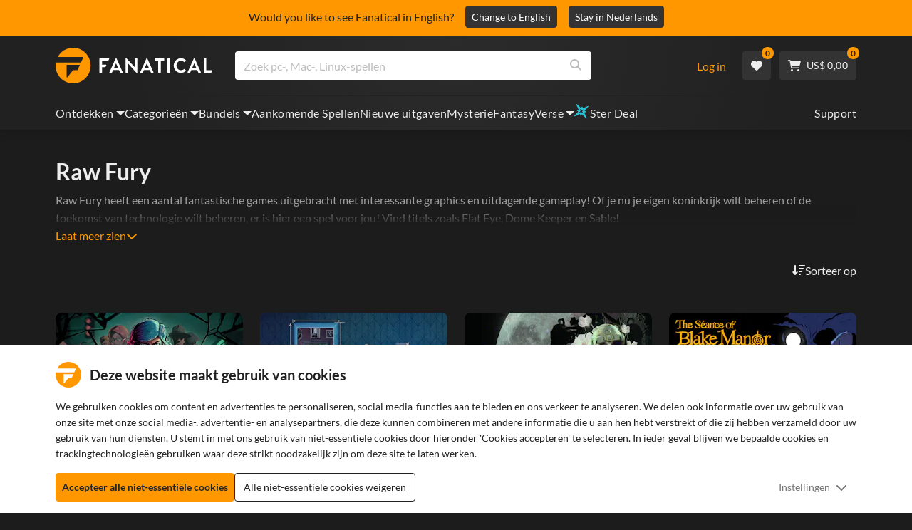

--- FILE ---
content_type: text/html; charset=utf-8
request_url: https://www.fanatical.com/nl/game/superfuse-supporter-edition
body_size: 134376
content:
<!DOCTYPE html><html lang="nl"><head><meta charset="utf-8"><meta httpequiv="content-language" content="nl"><meta property="og:site_name" content="Fanatical"><meta property="og:type" content="website"><meta name="twitter:card" content="summary_large_image"><meta name="twitter:site" content="@Fanatical"><meta name="twitter:creator" content="@Fanatical"><meta name="viewport" content="width=device-width,initial-scale=1"><title>Fanatical</title><link href="https://w2m9492ddv-dsn.algolia.net" rel="preconnect" crossorigin=""><link href="https://ef.fanatical.com" rel="preconnect" crossorigin=""><link href="https://connect.facebook.net" rel="preconnect" crossorigin=""><link href="https://js-agent.newrelic.com" rel="preconnect" crossorigin=""><link href="https://www.gstatic.com" rel="preconnect" crossorigin=""><link href="https://sentry.io" rel="preconnect" crossorigin=""><link href="https://accounts.google.com" rel="preconnect" crossorigin=""><link rel="manifest" href="/manifest.json"><link rel="preconnect" href="https://fonts.gstatic.com"><link rel="preload" href="https://fonts.googleapis.com/css2?family=Montserrat:wght@300;
    400;700;900&amp;display=swap" as="style" onload="this.onload=null,this.rel=&quot;stylesheet&quot;"><script>!function(e,t,a,n,g){e[n]=e[n]||[],e[n].push({"gtm.start":(new Date).getTime(),event:"gtm.js"});var m=t.getElementsByTagName(a)[0],r=t.createElement(a);r.async=!0,r.src="https://www.googletagmanager.com/gtm.js?id=GTM-KX5XG73",m.parentNode.insertBefore(r,m)}(window,document,"script","dataLayer")</script><script>window.GlobalSnowplowNamespace=window.GlobalSnowplowNamespace||[],window.GlobalSnowplowNamespace.push("snowplow"),window.snowplow=function(){(window.snowplow.q=window.snowplow.q||[]).push(arguments)},window.snowplow.q=window.snowplow.q||[],window.snowplow("newTracker","cf","ij.fanatical.com",{appId:"FanaticalReact",cookieDomain:".fanatical.com",contexts:{webPage:!1,performanceTiming:!1}});const sMatch=(" "+document.cookie).match(new RegExp("[; ]sp=([^\\s;]*)")),networkId=sMatch?unescape(sMatch[1]):"";window.snowplow("trackStructEvent","pageload","pageload",networkId),function(e,o,n,a,w,d,i,s){for(k in e.moengage_object=w,t={},q=function(o){return function(){(e.moengage_q=e.moengage_q||[]).push({f:o,a:arguments})}},f=["track_event","add_user_attribute","add_first_name","add_last_name","add_email","add_mobile","add_user_name","add_gender","add_birthday","destroy_session","add_unique_user_id","moe_events","call_web_push","track","location_type_attribute"],h={onsite:["getData","registerCallback"]},f)t[f[k]]=q(f[k]);for(k in h)for(l in h[k])null==t[k]&&(t[k]={}),t[k][h[k][l]]=q(k+"."+h[k][l]);d=o.createElement(n),i=o.getElementsByTagName(n)[0],d.async=1,d.src="https://cdn.moengage.com/webpush/moe_webSdk.min.latest.js",i.parentNode.insertBefore(d,i),e.moe=e.moe||function(){return s=arguments[0],t},d.onload=function(){s&&(e[w]=moe(s))}}(window,document,"script",0,"Moengage")</script><link rel="icon" sizes="192x192" href="https://cdn.fanatical.com/production/icons/fanatical-icon-android-chrome-192x192.png"><link rel="apple-touch-icon" sizes="180x180" href="https://cdn.fanatical.com/production/icons/fanatical-icon-apple-touch-icon-180x180.png"><link rel="apple-touch-icon" sizes="152x152" href="https://cdn.fanatical.com/production/icons/fanatical-icon-apple-touch-icon-152x152.png"><link rel="apple-touch-icon" href="https://cdn.fanatical.com/production/icons/fanatical-icon-apple-touch-icon-120x120.png"><link rel="shortcut icon" type="image/png" sizes="32x32" href="https://cdn.fanatical.com/production/icons/favicon-32x32.png"><link rel="shortcut icon" href="https://cdn.fanatical.com/production/icons/favicon.ico"><link rel="mask-icon" href="https://cdn.fanatical.com/production/icons/pinned-icon.svg" color="#222222"><meta name="theme-color" content="#212121"><link rel="chrome-webstore-item" href="https://chromewebstore.google.com/detail/fanatical-pc-game-price-c/fifbkhhgkgphkjjnjkgdfknbkkgapnca"><meta name="robots" content="max-snippet:-1, max-video-preview:-1, max-image-preview:large"><script id="locale">window.locale = 'nl';
      window.translations = {".redeemgiftshare.giftredeemlink":"Ontvanger geschenk inwissellink",".steam-modal-question.answerthree":"Het is waarschijnlijk dat je Steam-account beperkt is. Een onbeperkt Steam-account is een account dat ten minste $ 5,00 USD heeft uitgegeven in de Steam-winkel. Als uw account onbeperkt is en u problemen ondervindt bij het koppelen, kunt u hier contact opnemen met ons ondersteuningsteam {link}.",".wishlistsharecopyfield.wishlistlink":"Verlanglijst Link","AsterixProducts.seoBlurb":"Welkom in Gallië! Ga mee met Asterix, Obelix en hun dorp vol onverschrokken Galliërs terwijl ze de Romeinen te slim af zijn, nieuwe landen verkennen en voor epische lachbuien zorgen. De stripomnibusuitgaven bundelen hun legendarische avonturen in één onverslaanbare collectie – perfect voor zowel nieuwe lezers als trouwe fans! Klaar om je aan te sluiten bij het verzet?","AsterixProducts.title":"Asterix & Obelix Omnibussen","AutoFAQs.aAge":"Volgens {ageRatingBoard}is {productName} geschikt voor spelers vanaf {ageInYears} jaar.","AutoFAQs.aCategory":"Ja, fanatieke gebruikers hebben {productName} als {categoryName}getagd","AutoFAQs.aCriticRecommends":"{percentRecommended}% van de critici op Metacritic beveelt {productName}aan. De metascore is {ratingScore} van de 100.","AutoFAQs.aCriticRecommendsAcclaimed":"Ja, {productName} heeft een brede kritische consensus.","AutoFAQs.aDeckSupportPlayable":"Ja, {productName} is niet volledig Steam Deck geverifieerd, maar de uitgever zegt dat het \"speelbaar\" is op Steam Deck.","AutoFAQs.aDeckSupportUnsupported":"Nee, {productName} is momenteel niet speelbaar op Steam Deck.","AutoFAQs.aDeckSupportVerified":"Ja, {productName} is Steam Deck geverifieerd.","AutoFAQs.aDevelopers":"{productName} is ontwikkeld door {developersList}","AutoFAQs.aDifficultyEasy":"{easyPercentage}% van de GameFAQ-gebruikers zei dat {productName} Eenvoudig of Gemakkelijk is.","AutoFAQs.aDifficultyHard":"{hardPercentage}% van de GameFAQ-gebruikers zei dat {productName} stoer of meedogenloos is.","AutoFAQs.aDifficultyJustRight":"{justRightPercentage}% van de GameFAQ-gebruikers zei dat de moeilijkheidsgraad precies goed is.","AutoFAQs.aDifficultyPrefixEasy":"Relax en geniet!","AutoFAQs.aDifficultyPrefixHard":"Ben jij klaar voor een uitdaging?","AutoFAQs.aDifficultyPrefixJustRight":"Ergens in het midden.","AutoFAQs.aDlc":"Beschikbare DLC's voor {baseGameName} omvatten {dlcList}","AutoFAQs.aDlcParent":"Ja, je hebt {baseGameName} op hetzelfde platform nodig om {productName}te spelen.","AutoFAQs.aEditionContents":"{editionName} bevat:","AutoFAQs.aEditionsCount":"Er zijn {editionCount} edities. Ze zijn {editionNameList}","AutoFAQs.aFeature":"Ja. Fanatical gebruikers hebben {productName} getagd met {featureName}","AutoFAQs.aGenre":"Fanatieke gebruikers hebben {productName} als {genreList}getagd","AutoFAQs.aHeadsetList":"{productName} is te spelen op deze VR-headsets:","AutoFAQs.aHeadsetSingle":"Ja, {productName} ondersteunt {headsetName}","AutoFAQs.aLinux":"Ja, {productName} ondersteunt Linux.","AutoFAQs.aMac":"Ja, {productName} ondersteunt MacOS.","AutoFAQs.aOtherDlc":"Beschikbare DLC's voor {baseGameName} omvatten {dlcList}","AutoFAQs.aPlayTime":"De gemiddelde speeltijd voor GameFAQs-gebruikers is {averageHours} uur.","AutoFAQs.aPlayTimeExtra":"{userPercentage}% van de gebruikers speelde {productName} meer dan {numberOfHours} uur.","AutoFAQs.aPublishers":"{productName} wordt gepubliceerd door {publishersList}","AutoFAQs.aReleasePost":"{productName} werd uitgebracht op {releaseDate}","AutoFAQs.aReleasePre":"{productName} is beschikbaar vanaf {releaseDate}.","AutoFAQs.aReleasePreEarly":"{productName} zal beschikbaar zijn met Early Access op {earlyAccessDate}. Het zal volledig worden uitgebracht op {releaseDate}.","AutoFAQs.aReleasePreEarlyNow":"{productName} is nu beschikbaar met Early Access. Het wordt volledig uitgebracht op {releaseDate}.","AutoFAQs.aTheme":"Fanatieke gebruikers hebben {productName} als {themeList}getagd","AutoFAQs.aUserRecommends":"{percentRecommended}% van de fanatieke gebruikers beveelt {productName}aan. De gemiddelde beoordelingsscore is {ratingScore}","AutoFAQs.aVrRequiredNo":"Nee, VR is optioneel in {productName}","AutoFAQs.aVrRequiredYes":"Ja, {productName} is alleen voor VR","AutoFAQs.aisGood":"Ja, {percentRecommendedUser}% van de fanatieke gebruikers en {percentRecommendedCritic}% van de critici op Metacritic bevelen {productName}aan.","AutoFAQs.qAge":"Wat is de leeftijdsclassificatie van {productName}?","AutoFAQs.qCategory":"Is {productName} {categoryName}?","AutoFAQs.qCriticRecommends":"Wordt {productName} alom geprezen?","AutoFAQs.qDeckSupport":"Kan ik {productName} spelen op Steam Deck?","AutoFAQs.qDevelopers":"Wie heeft {productName}ontwikkeld?","AutoFAQs.qDifficulty":"Hoe moeilijk is {productName}?","AutoFAQs.qDifficultyEasy":"Is {productName} gemakkelijk?","AutoFAQs.qDifficultyHard":"Is {productName} moeilijk?","AutoFAQs.qDlc":"Welke DLC is beschikbaar voor {baseGameName}?","AutoFAQs.qDlcParent":"Heb ik het basisspel nodig om {productName}te spelen?","AutoFAQs.qEarlyAccess":"Wanneer is vroege toegang voor {productName}?","AutoFAQs.qEditionContents":"Wat hoort bij {editionNameFull}?","AutoFAQs.qEditionsCount":"Hoeveel edities van {baseGameName} zijn er?","AutoFAQs.qFeature":"Heeft {productName} {featureName}?","AutoFAQs.qGenre":"Welk genre is {productName}?","AutoFAQs.qHeadsetList":"Welke VR-headsets worden ondersteund door {productName}?","AutoFAQs.qHeadsetSingle":"Kan ik {productName} op {headsetName}spelen?","AutoFAQs.qLinux":"Kan ik {productName} spelen op Linux?","AutoFAQs.qMac":"Kan ik {productName} spelen op MacOS?","AutoFAQs.qMacSpec":"Welke Mac-hardware heb ik nodig om {productName}te spelen?","AutoFAQs.qMacSpecMin":"Wat zijn de minimale Mac-hardwarespecificaties voor {productName}?","AutoFAQs.qMacSpecRec":"Wat zijn de aanbevolen Mac-hardwarespecificaties voor {productName}?","AutoFAQs.qOtherDlc":"Welke andere DLC is er voor {baseGameName}?","AutoFAQs.qPlayTime":"Hoe lang duurt het om {productName}te spelen?","AutoFAQs.qPreorderBonus":"Wat is de pre-orderbonus voor {productName}?","AutoFAQs.qPublishers":"Door wie is {productName} gepubliceerd?","AutoFAQs.qReleasePost":"Wanneer werd {productName} vrijgegeven?","AutoFAQs.qReleasePre":"Wanneer komt {productName} uit?","AutoFAQs.qSpec":"Welke pc-hardware heb ik nodig om {productName}te spelen?","AutoFAQs.qSpecMin":"Wat zijn de minimale pc-hardwarespecificaties voor {productName}?","AutoFAQs.qSpecRec":"Wat zijn de aanbevolen pc-hardwarespecificaties voor {productName}?","AutoFAQs.qTheme":"Welke thema's heeft {productName}?","AutoFAQs.qUserRecommends":"Wat vinden gebruikers van {productName}?","AutoFAQs.qVrRequired":"Is VR vereist om {productName}te spelen?","AutoFAQs.qisGood":"Is {productName} een goed spel?","BadgeSlash.label.bundle":"Exclusieve bundel","BadgeSlash.label.buynow":"Koop nu","BadgeSlash.label.category":"Categorie Verkoop","BadgeSlash.label.downloadandplay":"Downloaden en spelen","BadgeSlash.label.earlyaccess":"Beschikbaar {date}","BadgeSlash.label.earlyaccess,now":"nutsvoorzieningen","BadgeSlash.label.flashdeal":"Flash-deal","BadgeSlash.label.franchisesale":"Franchiseverkoop","BadgeSlash.label.just-launched":"Net gelanceerd","BadgeSlash.label.new":"Nieuw","BadgeSlash.label.preorder":"Releases {date}","BadgeSlash.label.publishersale":"Uitgeversverkoop","BadgeSlash.label.sitewide":"Verkoop voor de hele site","BadgeSlash.label.stardeal":"Ster Deal","BundleGameDetails.UserRatings":"{userReviewTotalRatings} Gebruikersbeoordelingen","BundleRedesignTierBoxes.bestvalue":"Beste waarde","BundleRedesignTierBoxes.products":"{count} Producten","BundleRedesignTieredProducts.products":"{count} Producten","BundleRedesignTieredProducts.recommendedForYou":"Aanbevolen voor jou","CartMoveToWishlist.addtowishlist":"Verplaats naar wens lijst","CartMoveToWishlist.cancel":"Annuleren","CartMoveToWishlist.messageOne":"Verplaats het naar je verlanglijst en we laten je weten wanneer het in de uitverkoop is of aan een bundel wordt toegevoegd.","CartMoveToWishlist.messageTwo":"Je kunt je verlanglijst ook delen met familie of vrienden, zodat je elke keer het perfecte cadeau krijgt!","CartMoveToWishlist.title":"Dit artikel naar je verlanglijst verplaatsen?","CharityLeaderboard.title":"Topbijdrager-klassement","DateOfBirth.day":"Dag","DateOfBirth.error.day":"Selecteer een dag","DateOfBirth.error.month":"Selecteer een maand","DateOfBirth.error.year":"Selecteer een jaar","DateOfBirth.month":"Maand","DateOfBirth.year":"Jaar","DonationTotal.Heading.donated":"gedoneerd","DonationTotal.Heading.donated-so-far":"Tot nu toe gedoneerd","DonationTotal.SoldOut.copy":"Bedankt aan iedereen die heeft gedoneerd. Als je iets hebt {link} en toch wilt doneren om het werk van {charityName}te ondersteunen, ga dan naar hun website.","DonationTotal.SoldOut.copy.link":"Klik hier","DonationTotal.SoldOut.copynodonationlink":"Bedankt aan iedereen die heeft gedoneerd.","DonationTotal.SoldOut.title":"Sorry, deze bundel is nu niet op voorraad","DonationTotal.SubText.topdonation":"Topdonatie: {topDonaterName} {topDonaterPrice}","DonationTotal.viewleaderboard":"Ranglijst bekijken","E000":"Ontbrekende Anonid","E001":"Voer een e-mailadres in alstublieft","E002":"Gelieve een geldig e-mailadres in te geven","E003":"voer een wachtwoord in alstublieft","E004":"Kies een sterker wachtwoord","E005":"Wachtwoord moet minder dan 100 tekens bevatten","E006":"Gelieve een geldig e-mailadres in te geven","E007":"Gelieve een geldig e-mailadres in te geven","E100":"E-mail of wachtwoord onjuist","E201":"Stel alstublieft uw wachtwoord opnieuw in","E202":"Onbekende wachtwoordfout","E301":"Er bestaat al een account met dit e-mailadres","E401":"Facebook ontbrekende gegevens","E402":"Facebook-validatie mislukt","E403":"Er bestaat al een account met dit e-mailadres. Log in met uw wachtwoord, gebruik magische login of stel uw wachtwoord opnieuw in","E501":"Inloggen mislukt, laat a.u.b. langer tussen de inlogpogingen","E502":"Er is een onverwachte fout opgetreden","E601":"Twee-factorencode onjuist","E602":"Token onjuist","E701":"Google ontbrekende gegevens","E702":"Google-validatie is mislukt","E703":"Cookies zijn niet ingeschakeld in de huidige omgeving.","E800":"Fandom Login onverwachte fout - probeer het opnieuw of probeer een andere login methode","E8000":"Ontbrekende Anonid","E8004":"Weergavenaam mag geen aanstootgevend woord bevatten","E801":"Fandom-inloggegevens ontbreken - probeer het opnieuw of probeer een andere inlogmethode","E802":"Fandom Login mislukt - probeer het opnieuw of probeer een andere login methode","E803":"Je Fandom-account is niet bevestigd. Bevestig je e-mailadres met Fandom en probeer opnieuw in te loggen, of probeer een andere inlogmethode","ExtensionMidPageBanner.assistant":"Prijsvergelijking voor pc-games","ExtensionMidPageBanner.browserextension":"Browser-extensie","ExtensionMidPageBanner.bullet.five":"Veilige browserextensie","ExtensionMidPageBanner.bullet.four":"Exclusieve kortingen","ExtensionMidPageBanner.bullet.one":"Vergelijk prijzen terwijl u bladert","ExtensionMidPageBanner.bullet.three":"Verbeterde privacy","ExtensionMidPageBanner.bullet.two":"Coupons automatisch toepassen","ExtensionMidPageBanner.button.try-now":"Nu installeren","ExtensionMidPageBanner.fanatical":"Fanatical","ExtensionMidPageBanner.fanaticalassistant":"Fanatical pc-game prijsvergelijking","ExtensionMidPageBanner.new-and-improved":"Nieuw en verbeterd","ExtensionMidPageBanner.text.intro":"Mis nooit meer een geweldige deal met The Fanatical Extension","FeaturedTab.messageBlock.lastChance":"Bestel nu vooraf","FeaturedTab.messageBlock.outnow":"Nu uit","GamingHubHeader.introText.p1":"Personaliseer, train en win overal met je nieuwe gamingdashboard.","GamingHubHeader.introText.p2":"Beschikbaar op alle pc's met Windows 10 en 11.","GamingHubHeader.title":"Omen Gaming Hub","GamingHubHeader.title.introducing":"Introductie","HallOfFame.sofar":" Dusver","HowToGiftBanner.heading":"Hoe een spel cadeau te doen","HowToGiftBanner.heading-gift-card":"Hoe een product cadeau te doen","HowToGiftBanner.link.large":"Terug naar Cadeaugids","HowToGiftBanner.modal.button.close":"Dichtbij","HowToGiftBanner.modal.heading":"Hoe een spel cadeau te doen","HowToGiftBanner.point.mobile":"Ontdek hoe je in een paar eenvoudige stappen een game digitaal cadeau kunt doen.","HowToGiftBanner.point.one.text":"Vind het perfecte cadeau en voeg het toe aan je winkelmandje. Zorg ervoor dat u bij het afrekenen het vakje 'Deze bestelling cadeau doen' aanvinkt.","HowToGiftBanner.point.one.title":"Voeg toe aan mandje","HowToGiftBanner.point.three.text":"Voltooi uw aankoop zoals gewoonlijk en ontspan! Indien nodig kunt u alle gegevens in uw accountgedeelte wijzigen.","HowToGiftBanner.point.three.title":"Maak bestelling af","HowToGiftBanner.point.two.text":"Voer de gegevens van de ontvanger in, schrijf een persoonlijk bericht, kies een thema en stel een datum vast waarop u het cadeau wilt ontvangen.","HowToGiftBanner.point.two.title":"Cadeau personaliseren","HpOmenGamingHub.button.find-out-more":"Downloaden op voorteken","HpOmenGamingHub.text.unlock-games":"Games ontgrendelen: ontgrendel gratis nieuwe games wanneer je de OMEN Gaming Hub gebruikt. Games worden wekelijks bijgewerkt, dus er is altijd iets te spelen. Momenteel alleen beschikbaar in de VS, China, het VK, India en Mexico.","HybridSaleContent.browse.game-bundles":"Gamebundels","HybridSaleContent.browse.game-under-five":"Spellen onder {price}","HybridSaleContent.browse.multiplayer":"Multiplayer-spellen","HybridSaleContent.browse.new-and-upcoming":"Aankomende en nieuwe releases","HybridSaleContent.browse.steam-deck-games":"Steam Deck-spellen","HybridSaleContent.browse.top-deals":"{name} Aanbiedingen","HybridSaleContent.heading.explore":"Ontdek PC-game-aanbiedingen","HybridSaleContent.heading.explore.sale":"Ontdek de {saleDisplayName}","MyGamesSection.button.find-out-more":"Downloaden op voorteken","MyGamesSection.label.my-games":"Mijn spelletjes","MyGamesSection.subtitle.game-time":"Speeltijd","MyGamesSection.subtitle.launcher":"Lanceerinrichting","MyGamesSection.text.game-time":"Houd je uren bij met de Game Time-functie. Het is pas game over als jij zegt dat het voorbij is.","MyGamesSection.text.launcher":"Meer spelen, minder verstoppertje. Het dashboard is de eenvoudigste manier om games uit je bibliotheek te vinden en te starten.","MyGamesSection.title.longer":"Langer.","MyGamesSection.title.play":"Toneelstuk","MyGamesSection.title.play-better":"Speel beter.","MyGamesSection.title.wherever":"Waar dan ook.","MyWishlist.recommededforyou":"Aanbevolen voor jou","OnSalePage.seodesc":"Bestsellers van geweldige pc-, Mac- en Linux-games van meer dan 750 topuitgevers. Of je nu op zoek bent naar de nieuwste, beste games of een van onze exclusieve bundels, we zijn fanatiek om je altijd de beste deals ter wereld te bieden.","OnSalePage.seotitle":"PC Game Deals - Games & Steam-sleutels in de aanbieding","OperaGxCard.bullets.four":"Ingebouwde gratis VPN.","OperaGxCard.bullets.one":"Gebruik 80% minder RAM.","OperaGxCard.bullets.three":"Twitch en Discord geïntegreerd in de zijbalk.","OperaGxCard.bullets.two":"CPU-, RAM- en netwerkbegrenzers.","OperaGxCard.button.download":"Gratis downloaden","OperaGxCard.button.more":"Nu downloaden","OperaGxCard.button.no":"Nee bedankt","OperaGxCard.heading":"Opera GX: de browser voor gamers","OperaGxCard.install":"Gratis inbegrepen in je winactie! Krijg een ongeëvenaarde game- en browse-ervaring op mobiel en desktop.","OperaGxCard.modal.text":"Ervaar een ongeëvenaarde game- en browse-ervaring op mobiel en desktop.","OperaGxCard.modal.title":"Opera GX: De browser voor gamers","PAP000":"Er is een onverwacht probleem opgetreden met uw betaling. Probeer het opnieuw of neem contact op met de klantenservice","PAP001":"ApplePay weigerde deze bestelling. Dit kan verschillende redenen hebben, waaronder onjuiste kaartgegevens. Probeer het opnieuw of neem contact op met de ondersteuning","PAP002":"Er was een onverwacht probleem met ApplePay, probeer het opnieuw of neem contact op met de ondersteuning","PAP003":"ApplePay kan niet worden geladen. Probeer een andere betaalmethode","PB001":"Sommige vereiste factureringsgegevens ontbreken","PB002":"Fout bij opslaan van factuurgegevens. Probeer het opnieuw","PB003":"Ongeldige factureringsvelden","PC001":"De naam van de kaarthouder moet worden ingevoerd","PE000":"Er is een onverwacht probleem opgetreden met uw betaling. Probeer het opnieuw of neem contact op met de klantenservice","PE001":"We konden je bestelling niet vinden. Probeer het opnieuw","PE002":"Er is een probleem opgetreden met uw betalingsgegevens. Probeer het opnieuw","PE003":"Uw ingelogde gebruikersaccount is gewijzigd tijdens de betaling. Probeer het opnieuw","PE004":"Je ip-adres is veranderd tijdens de betaling. Probeer het opnieuw","PE005":"De betaling kan niet worden voltooid, probeer het opnieuw of neem contact op met onze supportafdeling","PE006":"De betaling kan niet worden voltooid, probeer het opnieuw of neem contact op met onze supportafdeling","PE007":"Betaalmethode kan niet worden ingesteld op primair","PE008":"Er is een time-out opgetreden tijdens het betalingsproces. Verzend uw bestelling opnieuw","PES000":"Er was een onverwacht probleem met uw voucher, neem contact op met de klantenservice","PES001":"Bestelling niet gevonden","PES002":"Bestelling al verwerkt","PES003":"Bestelling niet geldig","PGD000":"Er is een onverwacht probleem opgetreden met uw betaling. Probeer het opnieuw of neem contact op met de klantenservice","PGD001":"We konden je bestelling niet vinden. Probeer het opnieuw","PGD002":"We konden je bestelling niet vinden. Probeer het opnieuw","PGD003":"De betaling kan niet worden voltooid, probeer het opnieuw of neem contact op met onze supportafdeling","PGD004":"Uw betalingsprovider heeft deze bestelling geweigerd. Dit kan verschillende redenen hebben, waaronder onjuiste kaartgegevens. Probeer het opnieuw of neem contact op met de ondersteuning","PGP000":"Er is een onverwacht probleem opgetreden met uw betaling. Probeer het opnieuw of neem contact op met de klantenservice","PGP001":"Google Pay heeft deze bestelling geweigerd. Dit kan verschillende redenen hebben, waaronder onjuiste kaartgegevens. Probeer het opnieuw of neem contact op met de ondersteuning","PGP002":"Er is een onverwacht probleem opgetreden met Google Pay. Probeer het opnieuw of neem contact op met de ondersteuning","PGP003":"Google Pay kan niet worden geladen. Probeer een andere betaalmethode","PP000":"Er is een onverwacht probleem opgetreden met uw Paypal-betaling. Probeer het opnieuw of neem contact op met de klantenservice","PP001":"Er is een onverwacht probleem opgetreden met uw Paypal-betaling, probeer het opnieuw","PP002":"U heeft uw PayPal-betaling geannuleerd, probeer het opnieuw of kies een andere methode","PPP000":"Er is een onverwacht probleem opgetreden met uw PayPal-betaling. Probeer het opnieuw of kies een andere betaalmethode","PPS002":"Er is een probleem opgetreden met uw betalingsgegevens. Probeer het opnieuw","PSC000":"Kan opgeslagen kaart niet verwijderen, neem contact op met de ondersteuning","PSC001":"Kan opgeslagen kaart niet verwijderen, gebruikersreferentie niet gevonden. Probeer het opnieuw","PSC002":"Kan opgeslagen kaart niet verwijderen, kaartreferentie niet gevonden. Probeer het opnieuw","PSC003":"Er is een fout opgetreden bij het verwijderen van de opgeslagen kaart. Probeer het opnieuw of neem contact op met de ondersteuning","PageNotFound.header.button":"Ga naar de startpagina","PageNotFound.header.h1":"Oeps! Pagina niet gevonden!","PageNotFound.header.text":"We kunnen de pagina die u zoekt niet vinden. Probeer de zoekbalk hierboven te gebruiken of ga naar de startpagina.","PageNotFound.search-hits.title":"Dit is wat we denken dat je zocht","PageNotFound.top-sellers.title":"Ontdek onze bestverkochte producten","PeakPerformance.button.find-out-more":"Downloaden op voorteken","PeakPerformance.button.watch-video":"Bekijk video","PeakPerformance.label":"Optimizer","PeakPerformance.text":"Maak RAM vrij, bestuur CPU, GPU en meer om uw machine soepel te laten werken.","PeakPerformance.title.get-peak":"Krijg piek","PeakPerformance.title.performance":"prestatie","PickAndMixAddAll.addall":"Voeg alles toe voor {price}","PickAndMixAddAll.button.addalltocart":"Voeg alles toe","PickAndMixAddAll.button.removeallfromcart":"Verwijder alles","PickAndMixCard.details":"Details","PickAndMixCard.productdetails":"Productdetails","PickAndMixDesktopLayout.coupon.description":"Besteed {price} of meer en ontvang direct een gratis coupon om maximaal 10 nummers te verzilveren, die automatisch aan uw bestelling worden toegevoegd","PickAndMixDesktopLayout.dlc.description.parent":"Deze inhoud vereist {parent} op hetzelfde platform om te kunnen spelen","PickAndMixDesktopLayout.dlc.title":"Downloadbare inhoud.","PickAndMixDesktopLayout.freecoupon.title":"Gratis coupon:","PickAndMixDesktopLayout.savemoremessage":"Stel je eigen bundel samen van {savingText}. Voeg {bundleType} toe om te beginnen met besparen. Hoe meer je toevoegt, hoe meer je bespaart!","PickAndMixDesktopLayout.savingText":"{firstTierQuantity} voor {firstTierPrice}","PickAndMixMobileLayout.coupon.description":"Besteed {price} of meer en ontvang direct een gratis coupon om maximaal 10 nummers te verzilveren, die automatisch aan uw bestelling worden toegevoegd","PickAndMixMobileLayout.dlc.description.parent":"Deze inhoud vereist {parent} op hetzelfde platform om te kunnen spelen","PickAndMixMobileLayout.dlc.title":"Downloadbare inhoud.","PickAndMixMobileLayout.freecoupon.title":"Gratis coupon:","PickAndMixMobileLayout.savemoremessage":"Stel je eigen bundel samen van {savingText}. Voeg {bundleType} toe om te beginnen met besparen. Hoe meer je toevoegt, hoe meer je bespaart!","PickAndMixMobileLayout.savingText":"{firstTierQuantity} voor {firstTierPrice}","PickAndMixNoProducts.regionLocked.other":"Hier zijn enkele van onze andere geweldige bundels die voor u beschikbaar zijn.","PickAndMixNoProducts.regionLocked.title":"Sorry, de {name} is niet beschikbaar in uw regio","PickAndMixProductPage.aboutTitle":"Over deze bundel","PickAndMixSubtotal.gotocart":"Ga naar winkelwagen","PickAndMixSubtotal.subtotal":"Subtotaal","PickAndMixTierBoxes.bestvalue":"Beste waarde","PickAndMixTierBoxes.peritem":"Per stuk","PicksForYouGetStartedModal.point1text":"Een gepersonaliseerde wachtrij op basis van uw verlanglijstje, aankopen en browsegeschiedenis.","PicksForYouGetStartedModal.point1title":"Ontdek een nieuw spel","PicksForYouGetStartedModal.point2text":"Voeg toe aan winkelwagen, verlanglijst of ga naar de volgende aanbeveling.","PicksForYouGetStartedModal.point2title":"Eenvoudige acties","PicksForYouGetStartedModal.point3text":"Elke keuze wordt slimmer naarmate u er meer mee interacteert.","PicksForYouGetStartedModal.point3title":"Op maat gemaakt voor jou","PicksForYouGetStartedModal.startexploring":"Begin met verkennen","PicksForYouGetStartedModal.title":"Welkom bij Fanatical Picks for You","PnmSelectedGameCollapsible.itemsaddedtoyourbundle":"Artikelen die aan uw bundel zijn toegevoegd, worden hier weergegeven","PnmSelectedGameCollapsible.selecteditems":"Geselecteerde voorwerpen","PreferenceCard.switch":"{switchText}","PreferenceCard.title":"{title}","ProductDLCPage.description":"Blader door alle beschikbare DLC voor {productName} om het maximale uit je favoriete pc-game te halen","ProductDLCPage.editionTitle":"Alle {productName} edities","ProductDLCPage.seotitle":"{productName} DLC","ProductDLCPage.title":"{productName} DLC","ProductListingControls.button.filter.hide":"Filters verbergen","ProductListingControls.button.filter.show":"Filter","ProductListingControls.resultcount":"{resultCount} Resultaten","ProductListingControls.showing-results":"Er worden {number} producten weergegeven","ProductListingControls.sort.label":"Soort:","ProductListingModal.clear":"Filters wissen","ProductListingModal.modal.button.view":"Bekijk {number} resultaten","ProductListingModal.modal.header":"Filters","ProductListingPage.clear":"Filters wissen","ProductPanel.messageBlock.lastChance":"Laatste kans om te sparen","ProductsMegaMenuTabLink.label.new":"Nieuw","Recommended.header":"Fanatical gamers raden aan","SPD001":"Fout bij het laden van betaalmethoden, probeer het opnieuw","SquadUp.button.explore-oasis-live":"Ontdek Oasis Live","SquadUp.button.watch-video":"Bekijk video","SquadUp.label":"Maak kennis met Oasis Live","SquadUp.subtitle":"Speeltijd","SquadUp.text":"Virtuele ruimte voor jou en je vrienden om samen te spelen. Samen rondhangen. Praat samen over afval. Strijd samen.","SquadUp.title":"Groep omhoog. Laten we gaan.","StandardUpsellModal.UserRatings":"{userReviewTotalRatings} Gebruikersbeoordelingen","StandardUpsellModal.adding":"Aan het toevoegen","StandardUpsellModal.addtocart":"Voeg toe aan mandje","SuspiciousCountryChallenge.country-further":"Open de e-mail die we u zojuist hebben gestuurd en voer de verificatiecode van 6 letters in het onderstaande vak in.","SuspiciousCountryChallenge.country-intro":"Sorry hiervoor, we moeten even controleren of het echt jij bent.","SuspiciousCountryChallenge.country-title":"Landcontrole","TMP1":"We zijn momenteel bezig met het upgraden van ons betalingssysteem. Probeer het over een paar minuten opnieuw.","TieredUpsellModal.shopall":"Shop alle uitverkoop","TieredUpsellModal.spend":"Uitgeven","TieredUpsellModal.spend12":"Gratis mysteriespel","TieredUpsellModal.spend20":"Gratis \"zeer positief\" mysteriespel","TieredUpsellModal.spend30":"Gratis \"overweldigend positief\" mysteriespel","ValidCoupon.button.apply":"Gebruik kortingsbon","ValidCoupon.button.exclusions-apply":"Uitzonderingen van toepassing.","ValidCoupon.description.min-spend":"wanneer je minstens {min}uitgeeft","ValidCoupon.description.money":"Bewaar {money} met code {code} {minSpend}. {exclusionsApply}","ValidCoupon.description.percent":"Bespaar {percent}% met code {code} {minSpend}. {exclusionsApply}","VisibleVoucher.button.apply":"Bon gebruiken","VisibleVoucher.button.exclusions":"Uitsluitingen zijn van toepassing","VisibleVoucher.modal.button.close":"Dichtbij","VisibleVoucher.modal.title":"Algemene voorwaarden voor coupons","VisibleVoucher.text.save-extra":"Bespaar een extraatje","VoucherDeliveryBanner.button-text":"Leer mer","VoucherDeliveryBanner.emailedToYou":"Ontvang een kortingsbon via e-mail bij aankoop. Er zijn uitsluitingen van toepassing","VoucherDeliveryBanner.modal.terms.sub":"Om deze kortingsbon te ontvangen, maak je een bestelling die aan deze voorwaarden voldoet:","VoucherDeliveryBanner.modal.terms.title":"Algemene Voorwaarden voor Coupon Kwalificatie","VoucherDeliveryBanner.offnextOrder":"korting op uw volgende bestelling","WeeklyGames.button.find-out-more":"Downloaden op voorteken","WeeklyGames.label":"Beloningen","WeeklyGames.subtitle.unlock-games":"Ontgrendel spellen","WeeklyGames.subtitle.win-prizes":"Win prijzen","WeeklyGames.text.win-prizes":"Word beloond met exclusieve prijzen, gewoon door de games te spelen waar je van houdt. Activeer OMEN Gaming Hub en doe mee aan dagelijkse uitdagingen om in-game items en zelfs echte merchandise te winnen. Begin vandaag nog met winnen.","WeeklyGames.title":"Wekelijks wedstrijden winnen","WelcomeNewUser.secondPurchase":"+ U kunt 5% korting krijgen op uw tweede aankoop","WelcomeNewUser.smallprint":"Volledige algemene voorwaarden zijn van toepassing","WelcomeNewUser.title":"Hier om je de beste pc-games, nieuwe releases en enorme kortingen te bieden","WelcomeNewUser.viewButton":"Kijk nu","WishlistCard.add_to_cart":"Voeg toe aan winkelkar","WishlistCardDeleteBtn.addtoyourwishlist":"Voeg toe aan verlanglijst","WishlistCardDeleteBtn.delete":"Verwijderen","about.focus.body":"Fanatical, gevestigd in het Verenigd Koninkrijk, is eigendom van en wordt beheerd door Fandom, 's werelds grootste fanplatform met meer dan 350 miljoen maandelijkse gebruikers. Focus werkt al meer dan 30 jaar succesvol samen met pc-ontwikkelaars en -uitgevers van alle omvang. Meer dan 30 medewerkers werken zowel op onze locatie in Staffordshire als op afstand.","about.integrity.body":"Bij Fanatical hebben we de keuze gemaakt dat we altijd integer zullen handelen. We zorgen ervoor dat al onze producten officieel zijn gelicentieerd, wat onze klanten en onze uitgeverspartners ten goede komt.","about.integrity.header":"Onze integriteit","about.meta":"Over | Fanatiek","about.meta_description":"Fanatical heeft als missie om gamers van over de hele wereld te helpen geweldige games te vinden voor geweldige prijzen. Met Fanatical vind je snel wat je zoekt uit een selectie van meer dan 5.000 officieel gelicentieerde digitale games van meer dan 1100 uitgevers.","about.mission.body":"We hebben een missie om gamers van over de hele wereld te helpen geweldige games te vinden voor geweldige prijzen. Met Fanatical vind je snel wat je zoekt uit een selectie van meer dan 16.000 officieel gelicentieerde digitale games van meer dan 1.800 uitgevers.","about.mission.header":"Amusement ontgrendeld","about.spash_header.subtitle":"Gekozen door meer dan 4 miljoen gamefans over de hele wereld","about.spash_header.title":"Wij zijn fanatiek","about.story.body":"We begonnen ons verhaal in de jaren 90 met het beschikbaar maken van betaalbare software en games voor iedereen op pc-cd-rom. In 2012 lanceerden we Bundle Stars om te voldoen aan de groeiende wereldwijde vraag naar digitale games. Onze online winkel heeft sindsdien meer dan 145 miljoen codes verkocht aan gamers in meer dan 200 landen, allemaal afkomstig van officiële uitgevers. {break}{break} En nu, vandaag, gaat onze reis verder met Fanatical, nu onderdeel van de Fandom-familie, waar ons doel hetzelfde blijft: de beste kwaliteit, keuze en waarde bieden in digitaal entertainment.","about.story.header":"Ons verhaal","about.talk.affiliates.body":"Word lid van ons affiliate netwerk","about.talk.affiliates.header":"Geassocieerden","about.talk.body":"We houden altijd van feedback van onze community. Neem contact met ons op via","about.talk.community":"Gemeenschapsgroep","about.talk.header":"Praat tegen ons","about.talk.marketing.body":"Samenwerkingsmogelijkheden","about.talk.marketing.header":"Marketing & PR","about.talk.or":"of onze","about.talk.publishers.body":"Werken met fanatiek","about.talk.publishers.header":"Game-ontwikkelaars en -uitgevers","about.talk.support":"Blader gerust door onze {supportLink} voor antwoorden op veelgestelde vragen van onze gebruikers. Als u niet kunt vinden wat u zoekt, dan helpt ons interne ondersteuningsteam u graag verder.","about.talk.supportLink":"Ondersteuningspagina's","about.title":"Over","about.trust.body":"We zijn zo goed als onze klanten zeggen dat we zijn. Met meer dan {count} klantrecensies en een \"uitstekend\" {rating} rating, is Fanatical een van de hoogst gewaardeerde officiële game-retailers op de toonaangevende onafhankelijke beoordelingsservice, Trustpilot.","about.trust.header":"Vertrouwd door jou","about.trust.rating":"{score} van de 5 sterren","about.ukie.body":"Wij zijn lid van UKIE, handelsorganisatie voor de Britse games- en interactieve entertainmentindustrie.","about.why.body":"Fanatical wordt mogelijk gemaakt door een gepassioneerd team van gamers. Of we nu een glimlach op je gezicht toveren door je geld te besparen, of boeiende inhoud maken die de games die je wilt spelen onder de aandacht brengen, we zullen er altijd naar streven om een van je favoriete gamebestemmingen te zijn.","about.why.header":"Waarom we fanatiek zijn","account-billing.billing-details.title":"Factureringsgegevens","account-billing.modal.title":"Factuurgegevens bewerken","account-confirm.account-confirm":"Bedankt. Uw account is bevestigd","account-confirm.header.confirm":"Rekening bevestigen","account-confirm.registering":"Bedankt voor je aanmelding bij Fanatical","account-confirm.title":"Rekening bevestigen","account-confirm.view-orders":"Bekijk je Fanatical bestellingen","account-contact-preferences.heading":"contact voorkeuren","account-coupons-rewards.heading":"Waardebonnen en beloningen","account-delete-btn":"Account verwijderen","account-delete-btn-confirm":"Je staat op het punt je account te verwijderen, deze actie is {permanent}. Na succesvolle verwijdering wordt u uitgelogd.","account-delete-btn-confirm-1":"Typ alstublieft:","account-delete-btn-confirm-2":"als u wilt doorgaan","account-delete-btn-confirm.permanent":"PERMANENT","account-delete-btn.cant":"Neem contact op met de ondersteuning om uw account te verwijderen","account-delete.form.delete":"Account verwijderen","account-delete.modal.title":"Bevestig accountverwijdering","account-dob.modal.title":"Werk uw geboortedatum bij","account-email.form.cancel":"Annuleren","account-email.form.close":"Dichtbij","account-email.form.confirm":"Bevestig","account-email.form.newemail":"Nieuw email adres:","account-email.message.captcha":"Vink hierboven het ReCaptcha-vinkje aan.","account-email.message.confirm-email":"We hebben je een bevestigingsmail gestuurd naar {email}. Controleer uw e-mail.","account-email.message.enter-email":"Voer een e-mailadres in alstublieft","account-email.modal.title":"E-mailadres wijzigen","account-email.table.button.email":"E-mailadres wijzigen","account-email.table.title":"E-mailadres","account-language.changeCurrency":"Wijzig weergavevaluta / taal","account-language.changeLanguage":"Taal wijzigen","account-language.currency-info":"Wisselkoersen kunnen variëren. U wordt in rekening gebracht ","account-linked-accounts.heading":"Gekoppelde accounts","account-linked-accounts.steam":"Steam","account-linked-accounts.title":"Epic","account-login-security.account-delete.desc":"Het verwijderen van een account is onomkeerbaar en kan niet ongedaan worden gemaakt. U wordt uitgelogd bij het verwijderen van uw account.","account-login-security.account-delete.title":"Account verwijderen","account-login-security.account-security.title":"accountbeveiliging","account-login-security.heading":"Inloggen & Beveiliging","account-login-security.login-details.title":"inloggegevens","account-login-security.personal-details.title":"Persoonlijke gegevens","account-newsletter.preferenceCenter":"Voorkeurscentrum","account-orders-and-keys.heading":"Bestel Geschiedenis & Sleutels","account-orders-and-keys.orders.body":"Om een bestelling in meer detail te bekijken, en om de sleutels te bekijken die aan die bestelling zijn gekoppeld, klikt u eenvoudig op {boldOrderKeys} voor de juiste bestelling.","account-orders-and-keys.viewordersandkeys":"Bekijk Bestelling & Sleutels","account-overview.heading":"account overzicht","account-password.day":"Dag","account-password.entercurrentpassword":"Voer uw huidige wachtwoord in","account-password.enterday":"Vul a.u.b. een dag in","account-password.entermonth":"Vul een maand in","account-password.entervaliddob":"Gelieve een correcte datum in te voeren","account-password.enteryear":"Vul een jaartal in","account-password.errorchangingdob":"Fout bij updaten van geboortedatum","account-password.errorchangingpassword":"Fout bij wijzigen van wachtwoord","account-password.errordob":"Fout bij het opslaan van je geboortedatum - probeer het later opnieuw","account-password.form.cancel":"Annuleren","account-password.form.close":"Dichtbij","account-password.form.confirm":"Bevestig","account-password.form.confirm-password":"bevestig wachtwoord","account-password.form.current-password":"huidig wachtwoord","account-password.form.new-password":"nieuw paswoord","account-password.modal.title":"Verander wachtwoord","account-password.month":"Maand","account-password.passwordsixcharacters":"Wachtwoord moet 6 tekens of meer zijn","account-password.passwordsmatch":"Bevestig het wachtwoord - Wachtwoorden komen niet overeen","account-password.passwordupdated":"Uw wachtwoord is geüpdatet.","account-password.pleaseconfirmpassword":"Bevestig het wachtwoord","account-password.pleaseenterpassword":"voer een wachtwoord in alstublieft","account-password.setting.button.password":"Verander wachtwoord","account-password.success":"Succes","account-password.successdob":"Je geboortedatum is opgeslagen","account-password.successgeneraldob":"Succes","account-password.table.title":"Wachtwoord","account-password.year":"Jaar","account-payment-information.heading":"betalingsinformatie","account-preference-center.description":"Deze voorkeuren helpen ons te personaliseren welke game deals, bundels en aanbiedingen u het vaakst in uw e-mails ziet. U ontvangt nog steeds essentiële accountupdates en aankoopmeldingen.","account-preference-center.email":"Extra inhoud","account-preference-center.heading":"Voorkeuren voor e-mailinhoud","account-preference-center.notice.message":"Klik op 'Voorkeuren bijwerken' om uw selecties op te slaan.","account-preference-center.noticks":"Klik op de knop Vernieuwen om het voorkeurencentrum bij te werken","account-preference-center.product":"Productcategorieën","account-preference-center.update-preferences":"Update voorkeuren","account-reviews.button.all-reviews":"Bekijk alle beoordelingen","account-reviews.title":"Bekijk je aankopen","account-single-order.item.name.more":"en nog {orderItemsNumber}","account-single-order.item.order-date":"Datum:","account-single-order.item.order-number":"Bestellingsnummer:","account-single-order.item.order-total":"Totaal:","account-single-order.item.view":"Bekijk bestelling & sleutels","account-single-order.table.title":"Uw laatste bestelling","account-site-coupons.no-vouchers":"Sorry - er zijn momenteel geen beschikbare kortingsbonnen.","account-site-coupons.title":"Kortingsbonnen","account-theme.button.change":"Thema veranderen","account-theme.darktheme":"Donker thema","account-theme.lighttheme":"Licht thema","account-theme.title":"Site-thema","account-two-factor.form.code":"Uw twee-factorenauthenticatiecode:","account-website-settings.heading":"Website-instellingen","account.2faconfirm":"Bevestig en activeer","account.confirm.alreadyconfirmed":"Ik heb het al bevestigd","account.confirm.followthelink":"Volg de link die we naar je inbox hebben gestuurd om je registratie te voltooien.","account.confirm.importantinformation":"Belangrijke accountgegevens","account.confirm.noconfirm":"U heeft uw e-mail niet bevestigd en kunt uw sleutels niet inwisselen.","account.confirm.resend":"Email opnieuw verzenden","account.extension.operaaddon":"Opera-add-on","account.extension.operaaddon.link":"hier.","account.extension.wedonthaveopera":"We hebben nog geen Opera-versie, maar je kunt proberen te installeren met behulp van deze {operaAddOn} en de meeste functionaliteit die we hebben getest, werkt. Lees meer over de browserextensie {assistantLink}","account.myaccount.join":"Word lid van nieuwsbrief","account.myaccount.privacypolicy":"Privacybeleid","account.setting.assistant.availability":"De Fanatical-browserextensie is momenteel beschikbaar voor Chrome. We onderzoeken of deze beschikbaar kan worden gemaakt voor andere browsers.","account.setting.assistant.explanation.link":"Kom meer te weten.","account.setting.assistant.installed":"Geïnstalleerd","account.setting.assistant.not-installed":"Niet geïnstalleerd","account.setting.assistant.smallprint":"Bespaar tijd en geld wanneer u online games koopt.","account.setting.button.cart.disable":"Schakel winkelwagenmeldingen uit","account.setting.button.cart.enable":"Schakel winkelwagenmeldingen in","account.setting.button.dob.notset":"Niet ingesteld","account.setting.button.dob.update":"Bijwerken","account.setting.button.epic.connect":"Epic Games-account koppelen","account.setting.button.epic.loading":"Verbinden","account.setting.button.reviews.disable":"Schakel Service Review-meldingen uit","account.setting.button.reviews.enable":"Servicebeoordelingsmeldingen inschakelen","account.setting.button.userreviews.disable":"Schakel meldingen over productbeoordelingen uit","account.setting.button.userreviews.enable":"Schakel meldingen over productbeoordelingen in","account.setting.button.wishlist.disable":"Schakel verlanglijstmeldingen uit","account.setting.button.wishlist.enable":"Schakel verlanglijstmeldingen in","account.setting.cart.disabled":"Gehandicapt","account.setting.cart.enabled":"Ingeschakeld","account.setting.dob":"Je geboortedatum","account.setting.epic-connect.not-linked":"Epic-account niet gekoppeld","account.setting.keyredeems.disabled":"Gehandicapt","account.setting.keyredeems.enabled":"Ingeschakeld","account.setting.keyredeems.keyredeems.enable":"Schakel Key Reveal e-mailherinneringen in","account.setting.keyredeems.v.disable":"Schakel Key Reveal e-mailherinneringen uit","account.setting.newsletter.button.preference-center":"Inhoudsvoorkeuren","account.setting.newsletter.not-subscribed":"Niet geabonneerd","account.setting.newsletter.smallprint.subscribed":"Momenteel geabonneerd op onze nieuwsbrief.","account.setting.newsletter.smallprint.unsubscribed":"Meld u aan voor de Fanatical-nieuwsbrief om via e-mail op de hoogte te worden gehouden van promoties. U kunt zich op elk moment afmelden. Door u aan te melden, gaat u akkoord met onze {privacyPolicyLink}.","account.setting.newsletter.subscribed":"Geabonneerd","account.setting.newsletter.unsub":"Klik hier om u af te melden voor alle marketing-e-mails","account.setting.reviews.disabled":"Gehandicapt","account.setting.reviews.enabled":"Ingeschakeld","account.setting.title.assistant":"Fanatical PC Game Prijsvergelijking Browserextensie","account.setting.title.cart":"Winkelwagen verlaten e-mails","account.setting.title.currency":"Sitevaluta","account.setting.title.keyredeems":"Key Reveal e-mailherinneringen","account.setting.title.language":"Sitetaal","account.setting.title.newsletter":"Email nieuwsbrief","account.setting.title.reviews":"Fanatical Service Review e-mailmeldingen","account.setting.title.userreviews":"Fanatical productreview e-mailmeldingen","account.setting.title.wishlist":"Verlanglijst e-mailmeldingen","account.setting.userreviews.disabled":"Gehandicapt","account.setting.userreviews.enabled":"Ingeschakeld","account.setting.wishlist.disabled":"Gehandicapt","account.setting.wishlist.enabled":"Ingeschakeld","account.support.button":"Ga naar het ondersteuningscentrum","account.support.header":"Support","account.support.introduction":"We zijn hier om te helpen! Bekijk onze veelgestelde vragen of klik op de knop om door te gaan naar ons volledige ondersteuningscentrum.","account.support.subheader":"Veel Gestelde Vragen","account.twoFactor":"Twee-factor-authenticatie (2FA)","account.twoFactor.alternative":"Of voer deze code in uw authenticator-app in:","account.twoFactor.back":"Rug","account.twoFactor.button.cancel":"Annuleren","account.twoFactor.button.disable":"Uitzetten","account.twoFactor.button.next":"Volgende","account.twoFactor.close":"Dichtbij","account.twoFactor.confim-title":"Bevestig tweefactorauthenticatie","account.twoFactor.confirm.first":"Bevestig eerst uw account","account.twoFactor.disable":"Schakel 2FA uit","account.twoFactor.disable-message-one":"Door Two-Factor Authentication uit te schakelen, zijn er geen codes meer nodig om in te loggen op uw account.","account.twoFactor.disable-message-two":"Dit wordt niet aanbevolen omdat het de beveiliging van uw account vermindert.","account.twoFactor.disable-title":"Schakel tweefactorauthenticatie uit","account.twoFactor.disabled":"Gehandicapt","account.twoFactor.enable":"Schakel 2FA in","account.twoFactor.enabled":"Ingeschakeld","account.twoFactor.explanation":"Voeg een extra beveiligingslaag toe aan uw account.","account.twoFactor.explanation.link":"Kom meer te weten.","account.twoFactor.help":"Wat is tweefactorauthenticatie?","account.twoFactor.reminder.table.text":"Voeg een extra beveiligingslaag toe aan uw account door Two-Factor Authentication (2FA) in te schakelen. Eenmaal ingeschakeld, vragen we via uw beveiligingsmethode om een verificatiecode als we een login opmerken vanaf een niet-herkend apparaat of browser.","account.twoFactor.reminder.table.title":"Beveilig je account","account.twoFactor.scan":"Gebruik uw authenticatie-app om deze streepjescode te scannen:","account.twoFactor.success":"Succes","account.twoFactor.success-message":"Twee-factor-authenticatie staat aan. We zullen nu elke keer dat u inlogt om een inlogcode vragen.","account.twoFactor.verify":"Voer de bevestigingscode in die u op uw authenticatie-app ziet:","accountuserreviewscontainer.yourproductreviews":"Uw productrecensies","action-links.link.action":"Actie","action-links.link.action-roguelike":"Actie Roguelike","action-links.link.fighting":"Vechten","action-links.link.fps":"Eerste-persoon schieter","action-links.link.hack-and-slash":"Hakken en snijden","action-links.link.platformer":"Platformspel","action-links.link.third-person-shooter":"Third-Person Schutter","add-to-cart-button.addtocart":"Toevoegen","address-display.add-address":"Factuurgegevens toevoegen","address-display.edit-address":"Factuurgegevens bewerken","address-display.empty-address":"Voeg uw naam en factuuradres toe om ons te helpen frauduleuze betalingen te voorkomen.","address-display.line-item.title":"Factuurnaam en -adres","address-display.remove-address":"Factuuradres verwijderen","address-fields.ca.administrativeArea":"Provincie","address-fields.default.address1":"Adres regel 1","address-fields.default.address1-sub":"Adres, postbus etc","address-fields.default.address2":"Adres lijn 2","address-fields.default.address2-sub":"Appartement, unit, suite of verdieping #","address-fields.default.administrativeArea":"Staat","address-fields.default.locality":"Stad","address-fields.default.postal-code":"Postcode","address-fields.gb.address2-sub":"Flat, unit, suite of verdieping #","address-fields.gb.administrativeArea":"District","address-fields.gb.locality":"Stad/Stad","address-fields.gb.postal-code":"Postcode","address-fields.us.postal-code":"Postcode","address-form.address1-selecterror":"Vul alstublieft een geldig adres in","address-form.addressPlaceholder":"Begin met het typen van uw adres","address-form.addressSearch-field":"Factuuradres zoeken","address-form.administrativeArea-error":"Voer een geldige {areaLabel}in","address-form.administrativeArea-selecterror":"Kies een geldige {areaLabel}","address-form.billing-address-title":"Factuurnaam en -adres","address-form.cancel":"Annuleren","address-form.countryCode-error":"Kies een geldig land","address-form.countryCode-field":"Land","address-form.customerName-field":"Uw naam","address-form.customerName-selecterror":"Voer uw naam in","address-form.dropdownDefault":"Kiezen","address-form.locality-selecterror":"Voer een geldige {localityLabel}in","address-form.postalCode-error":"Voer een geldige {postCodeLabel}in","address-form.search-separator":"Of voer uw adres handmatig in","address-form.success":"opgeslagen","address-form.sumbit":"Factuurgegevens opslaan","address-navigation.link.account-overview":"account overzicht","address-navigation.link.contact-preferences":"contact voorkeuren","address-navigation.link.library":"Productbibliotheek","address-navigation.link.linked-accounts":"Gekoppelde accounts","address-navigation.link.login-security":"Inloggen & Beveiliging","address-navigation.link.menu":"Accountmenu","address-navigation.link.order-history-keys":"Bestel Geschiedenis & Sleutels","address-navigation.link.payment-information":"betalingsinformatie","address-navigation.link.reviews":"Mijn recensies","address-navigation.link.rewards":"Waardebonnen en beloningen","address-navigation.link.support":"Support","address-navigation.link.website-settings":"Website-instellingen","address-navigation.link.wishlist":"Verlanglijst","addtocart.button.adding":"Aan het toevoegen","addtocart.button.addtocart":"Voeg toe aan mandje","addtocart.button.checkoutnow":"Bekijk nu","addtocart.button.paymoregivemore":"Betaal meer, geef meer","addtocart.button.selectdonation":"Selecteer Donatie","addtocart.button.updatetier":"Update niveau in winkelwagen","addtocart.button.upgrade":"Upgrade","adventure-links.link.adventure":"Avontuur","adventure-links.link.adventure-rpg":"Avontuurlijke RPG","adventure-links.link.casual":"Casual","adventure-links.link.hidden-object":"Verborgen object","adventure-links.link.metroidvania":"Metroidvanië","adventure-links.link.puzzle":"Puzzel","adventure-links.link.visual-novel":"Grafisch verhaal","affiliates.cjdashbord":"CJ-dashboard","affiliates.contactus":"Neem contact met ons op","affiliates.getpaid":"Betaald worden","affiliates.grablinks":"Pak koppelingen","affiliates.howdoesitwork.body":"Afhankelijk van je belangrijkste promotiemethode, zijn er twee verschillende manieren om veel geld te verdienen door Fanatical te promoten bij je publiek.","affiliates.joinus":"Doe met ons mee","affiliates.meta_description":"Word lid van het Fanatical Affiliate-programma en begin vandaag nog geld te verdienen met het promoten van topgames, ongelooflijke voordelige deals en exclusieve Steam-gamebundels. We zijn de officiële partner van meer dan 975 uitgevers en worden door onze klanten uitstekend beoordeeld op Trustpilot.","affiliates.or":"of","affiliates.promote":"Promoten","affiliates.reason.community":"Maak deel uit van onze gemeenschap van echte fans en ambassadeurs.","affiliates.reason.keyssold":"Meer dan 100 miljoen echte, officieel gelicentieerde gamekeys verkocht","affiliates.reason.newgamedeals":"Geweldige nieuwe gamedeals elke dag!","affiliates.reason.supportgames":"Steun de games en ontwikkelaars waar je van houdt!","affiliates.reason.trustpilot":"Uitstekend 4,7 uit 5 sterren op Trustpilot.","affiliates.reasons.awardswinning":"Bekroond affiliate tracking- en betalingsplatform.","affiliates.signup":"Aanmelden","affiliates.spash_header.subtitle":"Krijg betaald om Fanatical te promoten!","affiliates.spash_header.title":"Aangesloten partners","affiliates.table.accesstrackinglinks":"Toegang tot trackinglinks, banners via de {signupLink}.","affiliates.table.earncommission":"Verdien tot 5% commissie per verkoop.","affiliates.table.freetojoin":"Gratis om mee te doen.","affiliates.table.getpaid":"Krijg betaald via ons aangesloten partnernetwerk, CJ.","affiliates.table.getregularpreviews":"Ontvang regelmatig previews van onze aankomende deals.","affiliates.table.quickandeasysignup":"Snel en eenvoudig aanmelden.","affiliates.title":"Aangesloten partners","affiliates.title.howdoesitwork":"Hoe werkt het?","affiliates.title.wearefanatical":"Wij zijn Fanatical, jij ook?","affiliates.title.whyshouldijoin":"Waarom zou ik meedoen?","affiliates.wearefanatical.body":"Ben jij een pc-gamer die dol is op geweldige deals voor echte, officieel gelicentieerde gamekeys? Beheer je een gamewebsite, YouTube of Twitch-kanaal?","affiliates.wearefanatical.bodythree":"Wil meer weten? Bekijk hieronder onze introductie van 60 seconden.","affiliates.wearefanatical.bodytwo":"Of je nu een gigantisch aantal abonnees op je YouTube-kanaal hebt, een gigantische hoeveelheid volgers op sociale media hebt of een pc-gamingwebsite met een toegewijde community beheert - we zetten ons in voor het opbouwen van succesvolle partnerschappen en willen graag met je samenwerken!","affiliates.websites.websiteorblog":"Website {or} Blog","affilites.body.alreadyapartner":"Tot onze bestaande partners behoren deze geweldige mensen, en nog veel meer!","affilites.button.youtubeortwitch":"YouTube of Twitch","affilites.freetojoin":"Gratis om mee te doen.","affilites.howcanigetinvolved.body":"Als je deel wilt uitmaken van deze gevarieerde, groeiende community van partners, meld je dan hieronder aan.","affilites.link.partnerdashboard":"partnerdashboard","affilites.link.pleasecontactus":"Neem contact met ons op om te bespreken.","affilites.notsurewhichapp":"Weet u niet zeker wat voor u van toepassing is?","affilites.or":"OF","affilites.reason.accesstrackingdashboa":"Toegang tot trackinglinks, banners via de {partnersDashboardLink}.","affilites.reason.earncommission":"Verdien tot 5% commissie per verkoop.","affilites.reason.paypal":"Krijg direct uitbetaald aan PayPal.","affilites.reason.quickandeasysignup":"Snel en eenvoudig aanmelden.","affilites.reason.regular":"Ontvang regelmatig previews van onze aankomende deals.","affilites.title.alreadyapartner":"Wie is er al partner?","affilites.title.howcanigetinvolved":"Hoe kan ik meedoen?","affilites.title.whocanicontact":"Met wie kan ik contact opnemen?","affilites.websiteorblog":"Website of weblog","affilites.whocanicontact.body":"Als u uw ideeën wilt delen over hoe we zouden kunnen samenwerken of als u vragen heeft, kunt u een e-mail sturen naar ons Affiliate Team - ","affilites.whocanicontact.bodytwo":"Bedankt voor je interesse om lid te worden van Team Fanatical!","affilites.youtubeortwitch":"YouTube {or} Twitch","age-ratings.title":"Leeftijdsclassificaties","agegating.button.account":"Ga naar rekening","agegating.confirm":"Door op doorgaan te klikken, bevestig ik dat ik de wettelijke leeftijd heb om deze game te bekijken.","agegating.continue":"Ga door","agegating.fail":"Je bent niet oud genoeg om deze inhoud te bekijken","agegating.pleaseenter":"Vul hieronder uw geboortedatum in.","agegating.title":"Inhoud met leeftijdsbeperking","agegating.you-have-failed.before":"U heeft eerder een leeftijd ingevoerd die te jong is om deze inhoud te bekijken. U moet inloggen of een account aanmaken om deze leeftijd in uw account te wijzigen. Dit kunt u doen in het onderdeel 'Inloggen & Beveiliging'.","agegating.you-have-failed.now":"U heeft een leeftijd ingevoerd die te jong is om deze inhoud te bekijken. U moet inloggen of een account aanmaken om deze leeftijd in uw account te wijzigen. Dit kunt u doen in het onderdeel 'Inloggen & Beveiliging'.","agerating.acb":"ACB-score van {rating}","agerating.esrb":"ESRB-score van {rating}","agerating.pegi":"PEGI-classificatie van {rating}","agerating.usk":"USK-score van {rating}","aggressive-upsell.button.back":"Terug naar winkelwagen","aggressive-upsell.title.upsell":"Mis deze ongelooflijke PC Steam-deals niet voor jou","algolia-paginate.first":"Eerste pagina","algolia-paginate.last":"Laatste pagina","algolia-paginate.next":"Volgende bladzijde","algolia-paginate.page":"Pagina {pageNumber}","algolia-paginate.prev":"Vorige bladzijde","all-dlc.browse":"Blader door","all-dlc.desc":"Bekijk onze volledige lijst met pc-DLC's van je favoriete genres en franchises met de grootste besparingen die je online kunt vinden","all-dlc.page":"Bladzijde","all-dlc.seoTitle":"DLC voor pc-games","all-dlc.title":"Blader door alle DLC voor pc-games","all-games.browse":"Blader door","all-games.desc":"Bekijk onze volledige lijst met pc-games uit je favoriete genres en franchises met de grootste besparingen die je online kunt vinden","all-games.page":"Bladzijde","all-games.seoTitle":"PC-spellen","all-games.title":"Blader door alle pc-games","assistant.banner.body":"Bespaar tijd en geld wanneer u online games koopt. Wat kan beter zijn?","assistant.banner.browserextension":"Browser-extensie","assistant.banner.button.findoutmore":"Kom meer te weten","assistant.banner.fanaticalassistant":"Fanatical pc-game prijsvergelijking","atok-form.button-submit":"Bevestig","audio-bar.audio-delivery":"DRM-gratis downloads","audio-bar.audio-delivery-multi":"DRM-vrije downloads in meerdere formaten","audio-bar.audio_saving":"Bespaar {saving}","audio-bar.point.redeem.keys":"Sleutelinwisseling","audio-bar.worth_of_audio":"Krijg {price} aan audiobestanden","audiotieredbundle.including":"Inclusief producten hierboven","audiotieredbundle.ormoretounlock":" of meer om te ontgrendelen","audiotieredbundle.tier":"Niveau {tierNumber} - Betaal {price}","autosearch-fixed.products":"Alle {type} producten","autosearch-wrapper.search-placeholder":"Zoek pc-, Mac-, Linux-spellen","autosearch.no-results":"We konden geen resultaten voor je vinden. Probeer de termen van uw zoekopdracht aan te passen. U kunt games zoeken op naam of uitgever.","autosearch.no-results1":"We konden de droids die je zocht niet vinden","autosearch.no-results2":"We konden de prinses niet vinden in dit kasteel ","autosearch.no-results3":"Er waren geen extra pylonen","autosearch.no-results4":"Je hebt meer vespene-gas nodig","autosearch.no-results5":"Snorlax blokkeert het pad","autosearch.results":"Bekijk alle {resultCount} resultaten","autosearch.search-placeholder":"Zoek pc-, Mac-, Linux-spellen","backtotopbutton.backtotop":"Terug naar boven","beforedeemablesection.acceptyourgift":"Accepteer je geschenk","beforedeemablesection.acceptyourgift.subtitle":"Je wordt naar een pagina geleid waar je je geschenken kunt zien. Klik op de knop \"ACCEPTEREN\" om door te gaan","beforedeemablesection.redeemyourkeys":"Wissel uw sleutels in","beforedeemablesection.redeemyourkeys.subtitle":"Binnen uw account kunt u uw sleutels onthullen, die direct kunnen worden ingewisseld.","beforedeemablesection.signup":"Account aanmaken","beforedeemablesection.signup.subtitle":"Klik op de knop hierboven om een account aan te maken om uw sleutels veilig te houden, of als u al een account heeft, log dan gewoon in!","beforedeemablesection.title.how-it-works":"Hoe krijg je je cadeau","billing-page.info":"We hebben wat extra factureringsgegevens van u nodig om ons te helpen voldoen aan de belastingwetten van {countryName}. Alle persoonlijke gegevens worden veilig opgeslagen.","billing-page.info-title":"Waarom hebben we deze gegevens nodig?","billing-page.no-shipping":"U koopt digitale goederen, er worden geen fysieke goederen naar u verzonden.","billing.button":"Ga door naar betaling","billing.title":"Facturatie adres","blackfriday.desc":"100% officieel gelicentieerde sleutels, onwerkelijke prijzen! Vind je volgende favoriete game, bundel of strip bij Fanatical deze Black Friday!","blackfriday.displayfaqs.answer2":"We starten op 21 november, maar zorg ervoor dat je je aanmeldt voor onze nieuwsbrief en download de {link} om niets te missen!","blackfriday.displayfaqs.answer2.link":"Fanatical assistent","blackfriday.displayfaqs.answer3":"Hoe je een fanatical.com-bestelling cadeau doet","blackfriday.displayfaqs.answer3.1":"U kunt in aanmerking komende bestellingen direct bij het afrekenen of via uw bestelgeschiedenis cadeau doen.","blackfriday.displayfaqs.answer3.2":"Zie voor meer informatie het onderstaande artikel:","blackfriday.displayfaqs.answer4.1":"In de meeste gevallen ontvang je je sleutels direct, zodat je meteen kunt spelen*! Als je een pre-order product koopt, ontvang je je sleutels zodra de game uitkomt.","blackfriday.displayfaqs.answer4.2":"*Ongeveer 1% van de orders wordt gemarkeerd voor handmatige autorisatie. Dit proces kan tot één werkdag duren, maar orders worden normaal gesproken binnen enkele uren beoordeeld.","blackfriday.displayfaqs.answer5.1":"{bold} en ze geven ons zulke ongelooflijke kortingen op hun geweldige games omdat (a) ze ons vertrouwen en in veel gevallen al jaren met ons samenwerken; en (b) hoe meer bundels en games we verkopen, hoe lager de prijs die we kunnen bieden.","blackfriday.displayfaqs.answer5.1.bold":"Wij werken rechtstreeks samen met onze vertrouwde partners op het gebied van publiceren en ontwikkelen","blackfriday.displayfaqs.answer5.2":"We hebben honderdduizenden tevreden klanten, van wie velen ons willen vertellen hoe goed we zijn. Lees onze","blackfriday.displayfaqs2.title":"Wanneer beginnen de Black Friday-aanbiedingen?","blackfriday.displayfaqs3.title":"Hoe kan ik sleutels aan iemand anders cadeau doen?","blackfriday.displayfaqs4.title":"Wanneer ontvang ik mijn sleutels?","blackfriday.displayfaqs5.title":"Waarom is Fanatical zo goedkoop?","blackfriday.emailsubscribe.prompt":"Ontvang geweldige gamedeals! Schrijf je nu in voor de Fanatieke Nieuwsbrief!","blackfriday.faqs.answer1":"Black Friday 2025 valt op 29 november 2025.","blackfriday.faqs.answer2":"We starten op 21 november, maar zorg dat je je aanmeldt voor onze nieuwsbrief en download de Fanatical Assistant om niets te missen!","blackfriday.faqs.answer3":"U kunt in aanmerking komende bestellingen rechtstreeks cadeau doen via het afrekenen of uw bestelgeschiedenis. Voor meer informatie kunt u het onderstaande artikel raadplegen: Hoe u een bestelling van fanatical.com cadeau doet (https://support.fanatical.com/hc/en-us/articles/360015776518-How-to-gift-a-fanatical-com-order)","blackfriday.faqs.answer4":"In de meeste gevallen ontvang je je sleutels direct, zodat je meteen kunt spelen*! Als je een pre-order product koopt, ontvang je je sleutel zodra de game uitkomt.* Ongeveer 1% van de bestellingen wordt gemarkeerd voor handmatige autorisatie. Dit proces kan tot één werkdag duren, maar bestellingen worden normaal gesproken binnen enkele uren beoordeeld.","blackfriday.faqs.answer5":"We werken rechtstreeks samen met onze vertrouwde partners voor publicatie en ontwikkeling. Zij geven ons zulke geweldige kortingen op hun fantastische games omdat (a) ze ons vertrouwen en in veel gevallen al jaren met ons samenwerken; en (b) hoe meer bundels en games we verkopen, hoe lager de prijs die we kunnen bieden. We hebben honderdduizenden tevreden klanten, waarvan velen ons willen vertellen hoe goed we zijn. Lees hier onze TrustPilot.com-recensies (https://www.trustpilot.com/review/www.fanatical.com)","blackfriday.faqs.question1":"Wanneer is Black Friday 2025?","blackfriday.faqs.question2":"Wanneer beginnen de Black Friday-aanbiedingen?","blackfriday.faqs.question3":"Hoe kan ik sleutels aan iemand anders cadeau doen?","blackfriday.faqs.question4":"Wanneer ontvang ik mijn sleutels?","blackfriday.faqs.question5":"Waarom is Fanatical zo goedkoop?","blackfriday.faqs1.title":"Wanneer is Black Friday 2025?","blackfriday.giftGuide.cta":"Lees meer over schenken","blackfriday.giftGuide.description":"Profiteer van de beste deals tijdens Black Friday en geef ze cadeau tijdens de feestdagen, met geplande levering {bold}.","blackfriday.giftGuide.description.bold":"tot één jaar na aankoop.","blackfriday.giftGuide.subtitle":"Wist u dat u uw vrienden en familie spelletjes cadeau kunt doen met ons ultramoderne cadeausysteem?","blackfriday.giftGuide.title":"Maak je klaar voor een cadeau!","blackfriday.here":" TrustPilot.com beoordelingen hier","blackfriday.title":"Black Friday PC Gaming Deals 2025 - Fanatical","blackfridayonsalePage.description":"Fanatical biedt je de beste zelfbouw- en samengestelde gamebundels, nieuwe releases en hoogwaardige strips en software. {bold}We zijn dé plek voor elke pc-gamer met duizenden 5*-recensies.","blackfridayonsalePage.description.bold":"allemaal officieel rechtstreeks gelicentieerd door de uitgevers en ontwikkelaars","blackfridayonsalePage.description.two":"En we gaan nog een stapje verder voor Black Friday! Zorg ervoor dat je je account klaarmaakt voor gepersonaliseerde aanbiedingen en maak je klaar voor het grootste evenement van het jaar!","blackfridayonsalePage.description.whenisblackfriday":"Black Friday keert terug op 27 november 2026. Elk jaar biedt Fanatical's Black Friday-uitverkoop enorme kortingen op duizenden officiële games, bundels en digitale aanbiedingen. In 2025 bespaarden gamers tot wel 90% op toptitels van Capcom, SEGA en meer — en 2026 zou nog beter kunnen worden!","blackfridayonsalePage.description.whywait":"Bekijk onze bestsellers in officiële pc-games, bundels, e-books en digitale strips en voeg ze toe aan je verlanglijstje of {bold}.","blackfridayonsalePage.description.whywait.bold":"Als je niet kunt wachten, koop het dan nu!","blackfridayonsalePage.title":"Black Friday PC-game-aanbiedingen bij Fanatical","blackfridayonsalePage.title.whenisblackfriday":"Wanneer is Black Friday 2026?","blackfridayonsalePage.title.whywait":"Doe mee!","blackfridaypoints.comicbundles":"Korting op favoriete stripbundels van fans","blackfridaypoints.discounts":"Enorme kortingen op top pc-games","blackfridaypoints.flashdeals":"24-uurs flash-deals","blackfridaypoints.gamegiveaways":"Game-weggeefacties","blackfridaypoints.steambundles":"Exclusieve Steam-gamebundels","blackfridaypoints.title":"Wat u deze Black Friday kunt verwachten","blackfridaysteps.cta.step2":"Aanmelden","blackfridaysteps.cta.step2.link":"Ga naar verlanglijstje","blackfridaysteps.cta.step3":"Meer informatie","blackfridaysteps.cta.step4":"Meer informatie","blackfridaysteps.description.step1.text1":"Wees als eerste op de hoogte van Black Friday-deals en exclusieve kortingen en profiteer ervan {bold}. Blijf op de hoogte van de uitverkoop en mis nooit een grote korting.","blackfridaysteps.description.step1.text1.bold":"rechtstreeks in uw inbox","blackfridaysteps.description.step2.text1":"Meld u aan of maak een gratis account aan om uw {bold} te sparen door op het hartpictogram op een product op onze site te klikken!","blackfridaysteps.description.step2.text1.bold":"favoriete games, bundels en strips","blackfridaysteps.description.step3.text1":"Door je Steam-verlanglijst te synchroniseren, kunnen we je meer {bold} geven en ontvang je een e-mailbericht wanneer de games die je wilt hebben in de uitverkoop gaan - win-winsituatie.","blackfridaysteps.description.step3.text1.bold":"gepersonaliseerde aanbevelingen","blackfridaysteps.description.step4.text1":"Vergelijk prijzen van je favoriete winkels, krijg {bold} als een Steam-game goedkoper is op Fanatical en ontgrendel exclusieve kortingscodes, allemaal automatisch terwijl je aan het browsen bent!","blackfridaysteps.description.step4.text1.bold":"directe waarschuwingen","blackfridaysteps.description.stepstoblackfriday":"Wees er snel bij voordat de Black Friday-chaos losbarst. Voltooi elke stap om op de hoogte te blijven, meer te besparen en je favoriete games te kopen zodra ze uitkomen.","blackfridaysteps.title.step1":"Stap 1","blackfridaysteps.title.step1header":"Meld u aan voor de Fanatical-nieuwsbrief","blackfridaysteps.title.step2":"Stap 2","blackfridaysteps.title.step2header":"Maak je Fanatical Wishlist","blackfridaysteps.title.step3":"Stap 3","blackfridaysteps.title.step3header":"Importeer je Steam-verlanglijst","blackfridaysteps.title.step4":"Stap 4","blackfridaysteps.title.step4header":"Download de Fanatical Browser-extensie","blackfridaysteps.title.stepstoblckfriday":"Haal het maximale uit Black Friday","blog-post-page.may-like":"Misschien vind je het leuk ","blog-post-page.related":"gerelateerde producten","blog-post-page.related-posts":"gerelateerde berichten","blog-post-page.share":"Deel dit bericht","blog-post-page.subscribe-rss":"Abonneer u op de RSS-feed","blog-post-page.view-more":"Bekijk meer","blog-posts-page.subscribe-rss":"Abonneer u op de RSS-feed","blog-posts-page.top-sellers":"Topverkopers","blog-posts-page.view-more":"Bekijk meer","blog.categories.Home":"Thuis","blog.categories.blurb":"Geschreven door gamers, voor gamers, ontvang regelmatig updates over het laatste gamingnieuws met de Fanatical Blog. Onze blog zit boordevol inhoudelijke goedheid en bevat wedstrijden en details over de laatste verkopen, maar ook interviews met enkele van de beste uitgevers en ontwikkelaars in de branche, eBooks en technisch nieuws, gidsen en nog veel meer!","blog.categories.community":"Gemeenschap","blog.categories.develop":"Ontwikkelen","blog.categories.games":"Games","blog.categories.news":"Nieuws","blog.header.point":"Nieuwste AAA-, indie- en gamebundels","blog.header.point2":"Ontvang games direct","blog.header.point3":"Geld besparen","blog.header.point4":"100% authentieke sleutels","blog.search.placeholder":"Zoek op de Fanatical blog","blogposts.results.help":"We konden geen resultaten voor je vinden.","blogposts.search-terms":"Probeer de termen van uw zoekopdracht aan te passen","bonus-drop-reveal.button.view-key":"Bekijk uw sleutel","booktieredbundle.including":"Inclusief producten hierboven","booktieredbundle.ormoretounlock":" of meer om te ontgrendelen","booktieredbundle.tier":"Niveau {tierNumber} - Betaal {price}","box-intro.button.reveal":"Open je mysteriebox!","box-intro.button.reveal.test":"Laat me een test zien","box-intro.button.skip":"Animatie overslaan","box-intro.error":"Het spijt ons dat er een probleem is opgetreden met uw item. Vernieuw de pagina en probeer het opnieuw.","box-intro.modal.button.no":"Nee","box-intro.modal.button.yes":"Ja","box-intro.modal.copy":"Als u overslaat, worden alle games in uw bundel direct zichtbaar.","box-intro.modal.title":"Weet je zeker dat je de animatie wilt overslaan?","box-intro.promo-text":"De beste games vind je in elke doos van de Mystery Box Bundle New Year's Edition!","box-intro.smallprint.link":"Bekijk de volledige algemene voorwaarden.","box-intro.smallprint.link.test":"Bekijk de algemene voorwaarden","box-intro.smallprint.terms.title":"Algemene voorwaarden","brand-acer.curated-for":"Samengesteld voor","brand-box.curated-for":"Samengesteld door","brand-ccl.curated-for":"Samengesteld voor","brand-chilliblast.curated-for":"Samengesteld voor","brand-gamespot.curated-for":"Samengesteld voor","brand-hpomen.curated-for":"Samengesteld voor","brand-insidetech.curated-for":"Samengesteld door","brand-powercolor.curated-for":"Samengesteld voor","brand-razer.curated-for":"Samengesteld door","brand-stormforce.curated-for":"Samengesteld voor","breadcrumbs.all-games":"PC-spellen","breadcrumbs.dlc":"Alle DLC","breadcrumbs.franchise":"{franchiseName} franchise","breadcrumbs.genre-games":"{genre} spellen","breadcrumbs.home":"Thuis","breadcrumbs.reviews":"Recensies","browse-lang.change-site":"Blijf in {currentLanguageLabel}","browse-lang.change-site-only-currency":"Blijf in {currentCurrencyCode}","browse-lang.change-site-with-currency":"Blijf in {currentLanguageLabel} en {currentCurrencyCode}","browse-lang.change-to":"Verander naar {newLanguageLabel}","browse-lang.change-to-only-currency":"Verander naar {newCurrencyCode}","browse-lang.change-to-with-currency":"Wijzig in {newLanguageLabel} en {newCurrencyCode}","browse-lang.fanatical-message":"Wil je Fanatical in {newLanguageLabel}zien?","browse-lang.fanatical-message-only-currency":"Wil je Fanatical prijzen zien in ongeveer {newCurrencyName} ({newCurrencyCode})?","browse-lang.fanatical-message-with-currency":"Wil je Fanatical in {newLanguageLabel} en bij benadering {newCurrencyName} ({newCurrencyCode}) zien?","browsebutton.viewall":"Bekijk alles","browsebutton.viewallbundle":"Bekijk alle bundels","browsebygenre.browse":"Bladeren op genre","browser-extension-uninstall.description":"Bedankt voor het uitproberen van de Fanatical PC Game Price Comparison Browser Extension. Het is nu verwijderd","browser-extension-uninstall.subtitle":"Browser-extensie","browser-extension-uninstall.title":"Fanatical pc-game prijsvergelijking","browser-extension.copy.customise":"Selecteer de online winkelsites waarop u de prijzen wilt vergelijken, zodat u altijd de best mogelijke deal krijgt.","browser-extension.copy.giveaways":"Speel een spelletje met ons! Je krijgt exclusieve toegang om game-giveaways te claimen tijdens vaste promotieperioden.","browser-extension.copy.instant_access":"Bespaar tijd met toegang met één klik tot de beste deals en nieuwe releases op Fanatical. De Fanatical PC Game Price Comparison is uw one-stop-shop en u kiest wat u ziet.","browser-extension.copy.notifications":"Met aanpasbare productmeldingen weet je altijd als een van de eersten wanneer een Steam-game die je zoekt goedkoper is bij Fanatical.","browser-extension.copy.offers":"Je hebt dit niet van ons gehoord (eigenlijk wel). Let op enkele zeer speciale couponcodes die we exclusief aanbieden via de Fanatical PC Game Price Comparison.","browser-extension.copy.savings":"Verspil geen tijd met het zoeken naar kortingsbonnen – laat de Fanatical PC Game Prijsvergelijking automatisch alle beschikbare kortingsbonnen ontdekken en toepassen, zodat u geld kunt besparen op uw Fanatical-bestelling.","browser-extension.description":"Bespaar moeiteloos tijd en geld terwijl u online games winkelt. Vergelijk de beste gamingdeals op één plek!","browser-extension.smallprint":"De Fanatical PC Game Price Comparison-extensie is momenteel beschikbaar voor Chrome. We onderzoeken of we het beschikbaar kunnen maken voor andere browsers.","browser-extension.subtitle":"Browser-extensie","browser-extension.title":"Fanatical pc-game prijsvergelijking","browser-extension.title.customise":"Pas uw ervaring aan","browser-extension.title.giveaways":"Exclusieve weggeefacties","browser-extension.title.instant_access":"Directe toegang tot spelaanbiedingen","browser-extension.title.notifications":"Productmeldingen","browser-extension.title.offers":"Exclusieve aanbiedingen","browser-extension.title.savings":"Automatische besparingen","bundle-breadcrumbs.books_seotitle":"Boek Bundels","bundle-breadcrumbs.games_seotitle":"Steam-spelbundels","bundle-breadcrumbs.reviews":"Recensies","bundle-breadcrumbs.seotitle":"PC-gamebundels, boekenbundels en softwarebundels","bundle-breadcrumbs.software_seotitle":"Softwarebundels","bundle-carousel-inline.button-show-more":"Laat meer zien","bundle-carousel-inline.dontruinthesurprise":"Verpest de verrassing niet! Klik op de geschenken hierboven om ze te onthullen","bundle-carousel.bundle-details":"Bundeldetails","bundle-carousel.button-show-more":"Laat meer zien","bundle-carousel.dontruinthesurprise":"Verpest de verrassing niet! Klik op de geschenken hierboven om ze te onthullen","bundle-carousel.game-name-details":"Inbegrepen bij {name}","bundle-carousel.product-details":"Productdetails","bundle-commerce-detail.book-value":"Krijg {deliveredGameCount} {displayType} waard {price}","bundle-commerce-detail.bundle-now-ended":"Sorry - Deze bundel is nu beëindigd.","bundle-commerce-detail.label.flash-deal":"Flash-deal","bundle-ended-banner.sorry":"Sorry, {name} is nu afgelopen.","bundle-ended-banner.sub":"{bundleName}Vind hieronder onze nieuwste best verkopende bundels voor nog meer geweldige besparingen!","bundle-ended.bundle-ended":"Deze bundel is afgelopen","bundle-ended.click-here":"Klik hier om al onze nieuwste bundels te bekijken","bundle-ended.liked-bundles":"Hier is een selectie van bundels die je misschien leuk vindt","bundle-exit-offer-modal-item.pre-order":"Voorbestelling: wordt vrijgegeven","bundle-exit-offer-modal.continue-shopping":"Voeg meer toe aan deze bundel","bundle-exit-offer-modal.header":"Mis deze bundelkortingen niet!","bundle-exit-offer-modal.total":"TOTAAL","bundle-exit-offer-modal.view-cart":"Ga naar afrekenen","bundle-game-details-inline.bundle.includes":"Deze bundel bevat:","bundle-game-details-inline.english-language":"Alleen Engelse taal","bundle-game-details-inline.steam-view":"Bekijk op Steam","bundle-game-details-inline.sys-rec":"systeem vereisten","bundle-game-details-inline.system-requirements":"systeem vereisten","bundle-game-details-inline.vrsupport":"VR-ondersteuning","bundle-game-details.bundle.includes":"Deze bundel bevat:","bundle-game-details.english-language":"Alleen Engelse taal","bundle-game-details.select.add":"Toevoegen aan bundel","bundle-game-details.select.remove":"Verwijder uit bundel","bundle-game-details.steam-view":"Bekijk op Steam","bundle-game-details.sys-rec":"systeem vereisten","bundle-game-details.system-requirements":"Systeemvereisten","bundle-game-details.vrsupport":"VR-ondersteuning","bundle-game-points.point.game-count":"{gamesCount, plural, one {# Geweldig spel} other {# Geweldige spellen}}","bundle-game-points.point.instant-delivery":"Directe bezorging","bundle-game-points.point.item-count":"{gamesCount, plural, one {# Geweldig item} other {# Geweldige items}}","bundle-game-points.point.non-game-count":"{gamesCount, plural, one {# Geweldig product} other {# Geweldige producten}}","bundle-game-points.point.price":"Ontvang {fullPrice} ter waarde van {displayType} voor {price}","bundle-game-points.point.price.tiered":"Krijg tot {fullPrice} waarde van {displayType}","bundle-game-points.point.steam-deck":"{steamCompatible, plural, one {# Steam Deck-compatibel spel} other {# Steam Deck-compatibele spellen}}","bundle-page.about-this":"Over deze bundel","bundle-page.about.prepurchase":"Pre-aankoop informatie","bundle-page.buyinbundle":"Kopen: {productName} in niveau {tier} van {bundleName}","bundle-page.buyinbundlemultitier":"Koop: {productName} en {gamesTotal, plural, one {# meer titel} other {# meer titels}} op {bundleName}","bundle-page.buyinpickandmix":"Koop: {productName} en nog {quantity} titels voor {price} op de {pickAndMixName}","bundle-page.buyinpickandmixsingle":"Koop: {productName} voor {price} op de {pickAndMixName}","bundle-page.message.idw.link":"Kom meer te weten.","bundle-page.message.idw.message":"Om toegang te krijgen tot deze content, moet u de gratis IDW-app downloaden en een account aanmaken of inloggen.","bundle-page.readmore":"Lees verder...","bundle-panel.button.view":"Bekijk","bundle-points.point.steam-redeem":"Inwisselen op {drm}","bundle-price.from":"Van ","bundle-price.ormore":" of meer ","bundle-price.pay":"betalen ","bundle-price.standard-mystery":"Krijg {totalGameCount} spellen voor {price}","bundle-price.upto":"Tot","bundle-product-card.detailslink":"Productdetails","bundle-product-card.label.files":"{files} bestanden","bundle-product-card.label.new-to-bundle":"Nieuw in bundel","bundle-product-card.label.preorder":"Sleutels in behandeling","bundle-product-card.value":"Waarde:","bundle-product-mega-card.detailslink":"Productdetails","bundle-product-mega-card.label.bestever":"Beste prijs ooit","bundle-product-mega-card.label.dlc":"DLC","bundle-product-mega-card.value":"Waarde:","bundle-publication-details.Video-sample":"Videovoorbeeld","bundle-publication-details.age-audio":"Geschikt voor leeftijden {age}","bundle-publication-details.age-book":"Geschikt voor lezers van {age}","bundle-publication-details.artist":"{count, plural, one {Artiest} other {Artiesten}}","bundle-publication-details.audio-details":"Audiodetails","bundle-publication-details.audio-sample":"Audiovoorbeeld","bundle-publication-details.author":"{count, plural, one {Auteur} other {Auteurs}}","bundle-publication-details.comic-details":"Komische details","bundle-publication-details.comicCount":"Strips","bundle-publication-details.download-sample":"Voorbeeld van product","bundle-publication-details.download-samples":"Bekijk producten","bundle-publication-details.ebook-details":"eBook-details","bundle-publication-details.fileCount":"Bestanden","bundle-publication-details.format":"{count, plural, one {Formaat} other {Formaat}}","bundle-publication-details.isbn":"ISBN-nummer","bundle-publication-details.language":"{count, plural, one {Taal} other {Talen}}","bundle-publication-details.link":"Voor meer informatie","bundle-publication-details.link.url":"Klik hier.","bundle-publication-details.pageCount":"Pagina's","bundle-publication-details.publisher":"{count, plural, one {Uitgeverij} other {Uitgevers}}","bundle-publication-details.release-date":"Publicatie datum","bundle-publication-details.software-details":"Softwaredetails","bundle-publication-details.sys-rec":"Systeemvereisten","bundle-publication-details.system-requirements":"Systeemvereisten","bundle-publication-details.video-details":"Videodetails","bundle-publication-details.video-duration.hours":"{hours} uur ","bundle-publication-details.video-duration.minutes":"{minutes} minuten ","bundle-publication-details.video-duration.title":"Duur:","bundle-timer.bundle-ends":"Deze bundel eindigt in","bundle-timer.deal-ends":"Deze deal eindigt over","bundle-timer.star-deal-ends":"Deze sterrendeal eindigt over","bundle.tierselection.get_free_comic":"Krijg niveau {tierIndex}: {total, plural, one {# Digitale strip} other {# Digitale strips}}","bundle.tierselection.get_free_product":"Haal niveau {tierIndex}op: {total, plural, one {# Product} other {# Producten}}","bundle.vrsupport.label.gamepad":"Gamepad","bundle.vrsupport.label.headsets":"Hoofdtelefoons","bundle.vrsupport.label.input":"Invoer","bundle.vrsupport.label.keyboard-mouse":"Toetsenbord muis","bundle.vrsupport.label.play-area":"Speelveld","bundle.vrsupport.label.required-optional":"Vereist of optioneel","bundle.vrsupport.label.room-scale":"Kamer-schaal","bundle.vrsupport.label.seated":"Zittend","bundle.vrsupport.label.standing":"Staande","bundle.vrsupport.label.tracked-motion":"Gevolgde bewegingscontrollers","bundle.vrsupport.label.vr-optional":"VR Optioneel","bundle.vrsupport.label.vr-required":"VR vereist","bundle.vrsupport.title.requirements":"VR-vereisten","bundle.vrsupport.title.support":"VR-ondersteuning","bundlePage.book_bundle":"eBook-bundel","bundlePage.bundle_recommendations":"Andere bundels die je misschien leuk vindt","bundlePage.desc":"U mag per bestelling slechts één exemplaar van een individueel product kopen","bundlePage.game_bundle":"Spelbundel","bundlePage.recommendations":"Andere producten die u misschien leuk vindt","bundlePage.software_bundle":"Softwarebundel","bundlePage.steam":"Spel","bundlePage.steam_game_bundle":"Steam-spelbundel","bundlePage.steamgame":"Steam-spel","bundlePage.title":"Aankoop limiet","bundlecarouselbuttons.pagenumber":"{current} van {total}","bundledeadlink.audio":"Audio","bundledeadlink.books":"Boeken","bundledeadlink.bundles":"Bundels","bundledeadlink.comics":"Strips","bundledeadlink.games":"Games","bundledeadlink.software":"Software","bundledeadlink.topsellingbundles":"Best verkopende bundels","bundledeadlink.video":"Video","bundledesktoplayout.bundle-now-ended":"Sorry - Deze bundel is nu beëindigd.","bundlefest-countdown.firstlaunch":"Eerste bundel wordt gelanceerd","bundlefest-countdown.launches-in":"Volgende bundel wordt gelanceerd in","bundlefest-countdown.postlaunch":"Alle bundels zijn nu live","bundlepagedesign.recommendations":"Andere producten die u misschien leuk vindt","bundlepageredesign.about-this":"Over deze bundel","bundlepageredesign.about.prepurchase":"Pre-aankoop informatie","bundlepageredesign.blub":"Kies een bundel vanaf slechts {savingText}. Grotere bundels bevatten alles wat in de kleinere bundels zit!","bundlepageredesign.book-value":"Krijg {deliveredGameCount} {displayType} waard {price}","bundlepageredesign.message.idw.link":"Kom meer te weten.","bundlepageredesign.message.idw.message":"Om toegang te krijgen tot deze content, moet u de gratis IDW-app downloaden en een account aanmaken of inloggen.","bundlepageredesign.savingText":"{count} voor {price}","bundlepillfilters.bundledeadlink":"Sorry, er zijn momenteel geen {bundleType} beschikbaar. Schrijf je hieronder in voor updates.","bundlepillfilters.type":"Type","bundleredesignbookpoints.trustheader":"Levenslang eigendom","bundleredesignbookpoints.trustheaderdrivethrurpg":"Gemakkelijke verlossing","bundleredesignbookpoints.trustheaderfour":"DRM-vrij","bundleredesignbookpoints.trustheaderidw":"Gemakkelijke verlossing","bundleredesignbookpoints.trustheaderthree":"Meerdere bestandstypen","bundleredesignbookpoints.trustheaderthree.single":"{fileType} bestandstypen","bundleredesignbookpoints.trustheadertwo":"Directe bezorging","bundleredesignbookpoints.trusttext":"Download en bewaar uw eBooks voor altijd.","bundleredesignbookpoints.trusttext.mixed":"Download en bewaar uw producten voor altijd.","bundleredesignbookpoints.trusttextdrivethrurpg":"Inwisselen via DriveThruRPG.","bundleredesignbookpoints.trusttextfour":"Alle e-books zijn DRM-vrij.","bundleredesignbookpoints.trusttextidw":"Wissel in via de gratis IDW-app.","bundleredesignbookpoints.trusttextthree":"Kies hoe u uw e-books wilt lezen.","bundleredesignbookpoints.trusttextthree.mixed":"Kies hoe u uw bestanden wilt bekijken.","bundleredesignbookpoints.trusttextthree.single":"Al uw eBooks worden geleverd als {fileType}.","bundleredesignbookpoints.trusttexttwo":"Je eBooks zijn binnen enkele minuten beschikbaar om te lezen.","bundleredesignbookpoints.trusttexttwo.mixed":"Uw producten zijn binnen enkele minuten beschikbaar.","bundles-link.name":"Bundels","bundles.audio_fulldesc":"Onze collectie audioproducten levert geweldige kwaliteit en variatie tegen een enorme besparing, en biedt game-ontwerpers, ontwikkelaars, makers van inhoud en streamers een enorme catalogus met geluids- en muziekbestanden, die allemaal royaltyvrij zijn, zodat u uw producties kunt verbeteren. Onze exclusieve Fanatical-audiobundels leveren dit allemaal voor een fantastische prijs.","bundles.audio_seotitle":"Audiobundels","bundles.audio_socialtitle":"Exclusieve audio-itembundels","bundles.books_seotitle":"Boek Bundels","bundles.books_socialtitle":"Exclusieve boekenbundels","bundles.bundlefest.desc":"Geweldige bundels die deze week worden gelanceerd met iconische AAA-franchises, indiegames van topkwaliteit en geweldige besparingen op eBooks, software en meer","bundles.bundlefest.socialTitle":"Bundelfeest | Exclusieve PC Steam-spelbundels en softwarebundels","bundles.bundlefest.title":"BundelFest 2022","bundles.comics_fulldesc":"Bekijk onze verzameling exclusieve digitale stripbundels","bundles.comics_seotitle":"Digitale stripbundels","bundles.comics_socialtitle":"Exclusieve digitale stripbundels","bundles.description.show-more":"Laat meer zien","bundles.ebooks_fulldesc":"We zijn fanatiek over boeken! Of je nu een nieuwe vaardigheid wilt leren, je kennis wilt uitbreiden over onderwerpen waar je een passie voor hebt of je stripcollectie wilt uitbreiden, wij hebben de bundels voor jou! Er is een enorm aanbod aan eBook- en eLearning-bundels om uit te kiezen, met onderwerpen als machine learning en data science tot fotografie en design. We werken rechtstreeks samen met de uitgevers om exclusieve bundels speciaal voor jou te maken.","bundles.fulldesc":"Wil je geweldige nieuwe games proberen tegen ongelooflijke prijzen? De bundels van Fanatical bieden de deals voor jou! Met de grootste en beste Steam-bundels voor pc, Mac en Linux, evenals VR, eBooks, software en meer, vindt u doorgaans besparingen van 95% of meer! Wil je meer controle? Kies een van onze Build your own Bundles en creëer een ongelooflijke collectie games die uniek is voor jou. Of als je geluk hebt, vind je je nieuwe favoriete game in onze maandelijkse mysteriebundels, waar je alles vindt, van top AAA tot spannende indietitels.","bundles.games_fulldesc":"Als je op zoek bent naar enorme besparingen op Steam-spellen, dan ben je hier aan het juiste adres! De gamebundels van Fanatical brengen de nieuwste en beste Steam-games voor pc samen tegen prijzen die je nergens anders vindt. Onze bundels zijn exclusieve, tijdelijke verzamelingen games tegen geweldige prijzen - alleen beschikbaar op Fanatical! We werken rechtstreeks samen met uitgevers en ontwikkelaars om onmisbare aanbiedingen voor u samen te stellen.","bundles.games_seotitle":"Steam-spelbundels","bundles.games_socialtitle":"Bundels | Exclusieve Steam-gamebundels","bundles.lastChanceToBuy":"Laatste kans om te kopen","bundles.seotitle":"PC-gamebundels, boekenbundels en softwarebundels","bundles.socialtitle":"Alle bundels","bundles.software_fulldesc":"Onze immens populaire softwarebundels bieden een breed scala aan opties voor elke behoefte. Of u nu op zoek bent naar nieuwe middelen voor het maken van games, audiobestanden voor uw muziekprojecten of hulpprogramma's om uw pc soepeler te laten werken - wij hebben het voor u! We werken samen met een aantal topsoftwareleveranciers om exclusieve bundels te leveren met kortingen die u nergens anders krijgt.","bundles.software_seotitle":"Softwarebundels","bundles.software_socialtitle":"Exclusieve softwarebundels","bundles.sortby":"Sorteer op","bundles.video_fulldesc":"Bekijk onze verzameling exclusieve videobundels","bundles.video_seotitle":"Videobundels","bundles.video_socialtitle":"Exclusieve video-itembundels","bundlespillfilters.allbundles":"Allemaal","bundlespillfilters.books":"Boeken","bundlespillfilters.games":"Games","bundlespillfilters.software":"Software","bundletimer.days":"{count, plural, one {Dag} other {dagen}}","bundletimer.hours":"{count, plural, one {Uur} other {Uur}}","bundletimer.minutes":"{count, plural, one {Minuut} other {Minuten}}","bundletimer.seconds":"{count, plural, one {Seconde} other {seconden}}","button.view":"Bekijk","buywith.addalltocart":"Alles toevoegen aan winkelwagen","buywith.choseitemstobuytogether":"Kies items om samen te kopen","buywith.selected":"Totaalprijs voor {selectedCount, plural, one {# artikel} other {# artikelen}}:","buywith.someitems.addtocart":"Voeg {selected} toe aan winkelwagen","buywith.title":"Vaak samen gekocht","buywithcard.audio":"Audio","buywithcard.availablesoon":"Binnenkort beschikbaar","buywithcard.book-bundle":"eBook","buywithcard.comic-bundle":"Grappig","buywithcard.elearning-bundle":"eLearning","buywithcard.freetoplay":"Gratis om te spelen","buywithcard.graphic-novel":"Stripboek","buywithcard.software":"Software","captchachallenge.recaptcha-intro":"Sorry hiervoor, we moeten even controleren of u een echt persoon bent.","captchachallenge.register-title":"Account aanmaken","captchachallenge.signin-title":"Log in","card-panel-carousel.title":"Uitgelichte aanbiedingen","cardLabel.besteversaving":"Beste besparing ooit","cardLabel.bundlefest":"Bundelfeest","cardLabel.eBookBundle":"eBook-bundel","cardLabel.earlyaccess":"Beschikbaar {date}","cardLabel.earlyaccessnow":"Nu beschikbaar","cardLabel.flashdeal":"Flash-deal","cardLabel.giveaway":"Winactie","cardLabel.inLibrary":"In de bibliotheek","cardLabel.inSteamLibrary":"In Steam-bibliotheek","cardLabel.justlaunched":"Net gelanceerd","cardLabel.lastchance":"Laatste kans","cardLabel.lowstock":"Lage voorraad","cardLabel.newrelease":"Uitgebracht {date}","cardLabel.preorder":"Voorbestelling","cardLabel.preorderwithdate":"Releases {date}","cardLabel.sponsored":"Gesponsord","cardLabel.stardeal":"Ster Deal","carousel-card.bundle.more":"en meer.","carousel-card.bundle.titles":"{number} Titels waaronder:","carousel-card.label.category":"Categorie Verkoop","carousel-card.label.franchisesale":"Franchiseverkoop","carousel-card.label.preorder":"Voorbestelling","carousel-card.label.publishersale":"Uitgeversverkoop","carousel-card.label.releases-date":"Releases {date}","carousel-card.label.releases-date.monster":"Releases {date} - Preload nu!","carousel-card.label.sitewide":"Verkoop voor de hele site","carousel-card.mystery.titles":"Duik in epische game-avonturen en ontdek verborgen pareltjes met de {slideHitName}.","carousel-card.remaining":"resterende sleutels","carousel-card.remaininghigh":"Overig","carousel-card.remaininglow":"Laatste resterende sleutels","carousel-card.remaininglowsmall":"Laatste paar sleutels","carousel-card.sales.more":"en meer.","carousel-card.sales.titles":"Inbegrepen:","carousel-card.timer.time-left":"Eindigt in","carousel.related.title.dlc":"DLC voor deze game","carousel.related.title.dlc-game-name":"Andere DLC voor deze game","carousel.related.title.dlc-game-name.base":"Andere DLC voor {gameName}","carousel.related.title.dlc.base":"DLC voor {gameName}","carousel.related.title.newdlcfor":"Nieuwe DLC voor dit spel","carousel.related.title.newdlcforbasegame":"Nieuwe DLC voor {gameName}","carousel.related.viewall":"Bekijk alle DLC","cart.best_price_already":"Beste prijs al toegepast","cart.excluded_from_coupon":"Uitgesloten van coupon","cart.item.clickhere.email-only.button":"klik hier","cart.item.message.clickhere.button":"klik hier","cart.item.message.email-only":"Dit product is alleen beschikbaar voor e-mailabonnees - Gelieve {button} om u te abonneren.","cart.item.message.price-updated":"De prijs van dit product is gewijzigd sinds het aan uw winkelwagen is toegevoegd","cart.item.message.steam-connect-only":"Dit product is alleen beschikbaar voor klanten met een gekoppeld Steam-account. {button} om je Steam-account te koppelen.","cart.item.message.steam-sync-only":"Dit product is alleen beschikbaar voor klanten die hun Steam-verlanglijst hebben gesynchroniseerd. Klik op {button} om je Steam-verlanglijst te synchroniseren.","cart.item.message.steam-wishlist-only":"Dit product is alleen beschikbaar voor klanten die {name} aan hun verlanglijstje op Steam hebben toegevoegd. Voeg {button} toe aan je Steam-verlanglijst.","cart.item.promotional-message":"U komt in aanmerking voor deze promotie. (Maximaal 3 per klant).","cart.item.promotional-message.choice":"U komt in aanmerking voor deze promotie. (Maximaal 3 per klant). Uw keuze wordt gemaakt na aankoop.","categories-link.name":"Categorieën","categories-mega-menu.link.genres":"Spelgenres","categoryData.racing":"Racen","categoryData.roguelike":"Rogue zoals","categoryMessages.all":"Alle {categoryPlural}","categoryMessages.allword":"Allemaal","categoryMessages.audio":"Audio","categoryMessages.books":"Boeken","categoryMessages.bundles":"Bundels","categoryMessages.categories":"Categorieën","categoryMessages.category":"Categorie","categoryMessages.categoryMessages":"Bekijk alle spellen zoals {gameName}","categoryMessages.collections":"Collecties","categoryMessages.comics":"Strips","categoryMessages.count-title":"{count} Spellen zoals {gameName}","categoryMessages.dlc":"DLC","categoryMessages.elearning":"E-learning","categoryMessages.feature":"Functie","categoryMessages.features":"Functies","categoryMessages.franchise":"Franchise","categoryMessages.franchises":"Franchises","categoryMessages.games":"Games","categoryMessages.games-like-plural":"Spellen zoals","categoryMessages.genre":"Genre","categoryMessages.genres":"Genres","categoryMessages.graphicnovel":"Grafische romans","categoryMessages.list-and":"En","categoryMessages.more-franchise-link":"Bekijk alle games in de {franchiseName} -franchise","categoryMessages.more-title":"Meer pc-games zoals {gameName}","categoryMessages.page":"Bladzijde","categoryMessages.pcgames":"PC-spellen","categoryMessages.playstyle":"Speelstijl","categoryMessages.playstyles":"Speelstijlen","categoryMessages.pricelowtohigh":"Prijs (laag - hoog)","categoryMessages.publisher":"Uitgever","categoryMessages.publishers":"Uitgevers","categoryMessages.release-date":"Uitgavedatum","categoryMessages.security":"Beveiligingsproducten","categoryMessages.seodesc":"Krijg enorme besparingen op exclusieve Steam-bundels en geweldige games, die dagelijks worden bijgewerkt. Word lid van onze community van meer dan 2.6 miljoen gamers - verken Fanatical nu!","categoryMessages.seodesc.categories":"Vind de beste deals voor de beste {categories} PC-games bij Fanatical.","categoryMessages.seodesc.collections":"Bekijk onze zorgvuldig geselecteerde collectie van {collections} op Fanatical.","categoryMessages.seodesc.collections-game":"Bekijk onze zorgvuldig geselecteerde {collections} games op Fanatical.","categoryMessages.seodesc.feature":"Speel het op jouw manier met de beste deals voor de beste {features} PC-games bij Fanatical.","categoryMessages.seodesc.franchises":"Ontdek de beste aanbiedingen voor {type} van de {franchises} franchise.","categoryMessages.seodesc.franchises-game":"Speel vandaag nog het volgende {franchises} spel.","categoryMessages.seodesc.genres":"Vind de beste deals voor de beste {genres} PC-games bij Fanatical.","categoryMessages.seodesc.playstyles":"Speel het op jouw manier met de beste deals voor de beste {playstyles} PC-games bij Fanatical.","categoryMessages.seodesc.publishers":"Ontdek de beste aanbiedingen op {type} gepubliceerd door {publishers}.","categoryMessages.seodesc.publishers-game":"Speel vandaag nog de nieuwste games van {publishers} .","categoryMessages.seodesc.themes":"Vind de beste deals voor de beste {themes} PC-games bij Fanatical.","categoryMessages.software":"Software","categoryMessages.subtitle":"PC- en Steam sleutels","categoryMessages.theme":"Thema","categoryMessages.themes":"Thema's","categoryMessages.title":"Spellen zoals {gameName}","categoryMessages.top-rated":"Hoogst beoordeeld","categoryMessages.top-sellers":"Topverkopers","categoryMessages.video":"Video","categorydata.action":"Actie","categorydata.adventure":"Avontuur","categorydata.anime":"Anime","categorydata.basebuilding":"Basisgebouw","categorydata.beatemup":"Sla ze in elkaar","categorydata.casual":"Casual","categorydata.citybuilder":"Stedenbouwer","categorydata.coop":"coöperatie","categorydata.crafting":"Bouwen","categorydata.dungeoncrawler":"Kerkercrawler","categorydata.familyfriendly":"Familie vriendelijk","categorydata.firstpersonshooter":"Eerste-persoon schieter","categorydata.grandstrategy":"Grote Strategie","categorydata.hackandslash":"Hakken en snijden","categorydata.hiddenobject":"Verborgen object","categorydata.horror":"Verschrikking","categorydata.jrpg":"JRPG","categorydata.management":"Beheer","categorydata.metroidvania":"Metroidvanië","categorydata.military":"Leger","categorydata.multiplayer":"Multiplayer","categorydata.onlinecoop":"Online samenwerking","categorydata.openworld":"Open wereld","categorydata.platformer":"Platformspel","categorydata.postapocalyptic":"Post-apocalyptisch","categorydata.puzzle":"Puzzel","categorydata.relaxing":"Ontspannend","categorydata.retro":"Retro","categorydata.roleplaying":"Rollenspel","categorydata.sandbox":"Zandbak","categorydata.scifi":"Sciencefiction","categorydata.simulation":"Simulatie","categorydata.soulslike":"Zielenachtig","categorydata.space":"Ruimte","categorydata.sports":"Sport","categorydata.strategy":"Strategie","categorydata.survival":"Overleving","categorydata.tabletop":"Tafelblad","categorydata.turnbasedstrategy":"Turn-based strategie","categorydata.viewall":"Bekijk alles","categorydata.zombies":"zombies","categorysalepanel.findoutmore":"Kom meer te weten","categorysalepanel.viewalldeals":"Bekijk alle aanbiedingen","categorysalepanel.viewdealscount":"Bekijk alle {buttonTextCount} Aanbiedingen","cc.A1":"Onbekend (anonieme proxy)","cc.A2":"Onbekend (satellietprovider)","cc.AD":"Andorra","cc.AE":"Verenigde Arabische Emiraten","cc.AF":"Afganistan","cc.AG":"Antigua en Barbuda","cc.AI":"Anguilla","cc.AL":"Albanië","cc.AM":"Armenië","cc.AN":"Nederlandse Antillen","cc.AO":"Angola","cc.AP":"Onbekend (AP)","cc.AQ":"Antarctica","cc.AR":"Argentinië","cc.AS":"Amerikaans Samoa","cc.AT":"Oostenrijk","cc.AU":"Australië","cc.AW":"Aruba","cc.AX":"Aland-eilanden","cc.AZ":"Azerbeidzjan","cc.BA":"Bosnië-Herzegovina","cc.BB":"Barbados","cc.BD":"Bangladesh","cc.BE":"België","cc.BF":"Burkina Faso","cc.BG":"Bulgarije","cc.BH":"Bahrein","cc.BI":"Burundi","cc.BJ":"Benin","cc.BL":"Sint-Bartholomeus","cc.BM":"Bermuda","cc.BN":"Brunei Darussalam","cc.BO":"Bolivia, Plurinationale Staat van","cc.BQ":"Bonaire, Sint Eustatius en Saba","cc.BR":"Brazilië","cc.BS":"Bahamas","cc.BT":"Bhutan","cc.BV":"Bouvet eiland","cc.BW":"Botswana","cc.BY":"Wit-Rusland","cc.BZ":"Belize","cc.CA":"Canada","cc.CC":"Cocos (Keeling) Eilanden","cc.CD":"Congo, de Democratische Republiek van de","cc.CF":"Centraal Afrikaanse Republiek","cc.CG":"Congo","cc.CH":"Zwitserland","cc.CI":"Ivoorkust","cc.CK":"Cook Eilanden","cc.CL":"Chili","cc.CM":"Kameroen","cc.CN":"China","cc.CO":"Colombia","cc.CR":"Costa Rica","cc.CU":"Cuba","cc.CV":"Kaapverdië","cc.CW":"Curacao","cc.CX":"Kersteiland","cc.CY":"Cyprus","cc.CZ":"Tsjechische Republiek","cc.DE":"Duitsland","cc.DJ":"Djibouti","cc.DK":"Denemarken","cc.DM":"Dominica","cc.DO":"Dominicaanse Republiek","cc.DZ":"Algerije","cc.E1":"Onbekend (opzoekfout)","cc.EC":"Ecuador","cc.EE":"Estland","cc.EG":"Egypte","cc.EH":"Westelijke Sahara","cc.ER":"Eritrea","cc.ES":"Spanje","cc.ET":"Ethiopië","cc.EU":"Onbekend (EU)","cc.FI":"Finland","cc.FJ":"Fiji","cc.FK":"Falklandeilanden (Malvinas)","cc.FM":"Micronesië, Federale Staten van","cc.FO":"Faeröer Eilanden","cc.FR":"Frankrijk","cc.GA":"Gabon","cc.GB":"Verenigd Koninkrijk","cc.GD":"Grenada","cc.GE":"Georgië","cc.GF":"Frans-Guyana","cc.GG":"Guernsey","cc.GH":"Ghana","cc.GI":"Gibraltar","cc.GL":"Groenland","cc.GM":"Gambia","cc.GN":"Guinea","cc.GP":"Guadeloupe","cc.GQ":"Equatoriaal-Guinea","cc.GR":"Griekenland","cc.GS":"Zuid-Georgia en de Zuidelijke Sandwicheilanden","cc.GT":"Guatemala","cc.GU":"Guam","cc.GW":"Guinee-Bissau","cc.GY":"Guyana","cc.HK":"Hongkong","cc.HM":"Heard-eiland en Mcdonald-eilanden","cc.HN":"Honduras","cc.HR":"Kroatië","cc.HT":"Haïti","cc.HU":"Hongarije","cc.ID":"Indonesië","cc.IE":"Ierland","cc.IL":"Israël","cc.IM":"Eiland Man","cc.IN":"Indië","cc.IO":"Brits-Indisch oceaan gebied","cc.IQ":"Irak","cc.IR":"Iran, Islamitische Republiek","cc.IS":"IJsland","cc.IT":"Italië","cc.JE":"Jersey","cc.JM":"Jamaica","cc.JO":"Jordanië","cc.JP":"Japan","cc.KE":"Kenia","cc.KG":"Kirgizië","cc.KH":"Cambodja","cc.KI":"Kiribati","cc.KM":"Comoren","cc.KN":"Saint Kitts en Nevis","cc.KP":"Korea, Democratische Volksrepubliek","cc.KR":"Korea, republiek van","cc.KW":"Koeweit","cc.KY":"Kaaiman Eilanden","cc.KZ":"Kazachstan","cc.LA":"Lao Democratische Volksrepubliek","cc.LB":"Libanon","cc.LC":"Sint Lucia","cc.LI":"Liechtenstein","cc.LK":"Sri Lanka","cc.LR":"Liberia","cc.LS":"Lesotho","cc.LT":"Litouwen","cc.LU":"Luxemburg","cc.LV":"Letland","cc.LY":"Libië","cc.MA":"Marokko","cc.MC":"Monaco","cc.MD":"Moldavië, Republiek","cc.ME":"Montenegro","cc.MF":"Sint Maarten (Frans deel)","cc.MG":"Madagascar","cc.MH":"Marshall eilanden","cc.MK":"Noord-Macedonië","cc.ML":"Mali","cc.MM":"Myanmar","cc.MN":"Mongolië","cc.MO":"Macao","cc.MP":"noordelijke Mariana eilanden","cc.MQ":"Martinique","cc.MR":"Mauritanië","cc.MS":"Montserrat","cc.MT":"Malta","cc.MU":"Mauritius","cc.MV":"Maldiven","cc.MW":"Malawi","cc.MX":"Mexico","cc.MY":"Maleisië","cc.MZ":"Mozambique","cc.NA":"Namibië","cc.NC":"Nieuw-Caledonië","cc.NE":"Niger","cc.NF":"Norfolk eiland","cc.NG":"Niger","cc.NI":"Nicaragua","cc.NL":"Nederland","cc.NO":"Noorwegen","cc.NP":"Nepal","cc.NR":"Nauru","cc.NU":"Niue","cc.NZ":"Nieuw-Zeeland","cc.O1":"Onbekend (ander land)","cc.OM":"Oman","cc.PA":"Panama","cc.PE":"Peru","cc.PF":"Frans-Polynesië","cc.PG":"Papoea-Nieuw-Guinea","cc.PH":"Filippijnen","cc.PK":"Pakistan","cc.PL":"Polen","cc.PM":"Saint-Pierre en Miquelon","cc.PN":"Pitcairn","cc.PR":"Puerto Rico","cc.PS":"Palestina, staat van","cc.PT":"Portugal","cc.PW":"Palau","cc.PY":"Paraguay","cc.QA":"Katar","cc.RE":"Bijeenkomst","cc.RO":"Roemenië","cc.RS":"Servië","cc.RU":"Russische Federatie","cc.RW":"Rwanda","cc.SA":"Saoedi-Arabië","cc.SB":"Solomon eilanden","cc.SC":"Seychellen","cc.SD":"Soedan","cc.SE":"Zweden","cc.SG":"Singapore","cc.SH":"Sint-Helena, Ascension en Tristan da Cunha","cc.SI":"Slovenië","cc.SJ":"Spitsbergen en Jan Mayen","cc.SK":"Slowakije","cc.SL":"Sierra Leone","cc.SM":"San Marino","cc.SN":"Senegal","cc.SO":"Somalië","cc.SR":"Surinaams","cc.SS":"Zuid Soedan","cc.ST":"Sao Tomé en Principe","cc.SV":"El Salvador","cc.SX":"Sint Maarten (Nederlands deel)","cc.SY":"Syrische Arabische Republiek","cc.SZ":"Swaziland","cc.TC":"Turks- en Caicoseilanden","cc.TD":"Tsjaad","cc.TF":"Franse zuidelijke gebieden","cc.TG":"Gaan","cc.TH":"Thailand","cc.TJ":"Tadzjikistan","cc.TK":"Tokelau","cc.TL":"Oost-Timor","cc.TM":"Turkmenistan","cc.TN":"Tunesië","cc.TO":"Tonga","cc.TR":"Kalkoen","cc.TT":"Trinidad en Tobago","cc.TV":"Tuvalu","cc.TW":"Taiwan","cc.TZ":"Tanzania, Verenigde Republiek van","cc.UA":"Oekraïne","cc.UG":"Oeganda","cc.UM":"Kleine afgelegen eilanden van de Verenigde Staten","cc.US":"Verenigde Staten","cc.UY":"Uruguay","cc.UZ":"Oezbekistan","cc.VA":"Heilige Stoel (staat Vaticaanstad)","cc.VC":"Saint Vincent en de Grenadines","cc.VE":"Venezuela, Bolivariaanse Republiek","cc.VG":"Maagdeneilanden, Brits","cc.VI":"Maagdeneilanden, VS","cc.VN":"Vietnam","cc.VU":"Vanuatu","cc.WF":"Wallis en Futuna","cc.WS":"Samoa","cc.XK":"Republiek Kosovo","cc.YE":"Jemen","cc.YT":"Mayotte","cc.ZA":"Zuid-Afrika","cc.ZM":"Zambia","cc.ZW":"Zimbabwe","checkout-modal-container.continue-shopping":"Doorgaan met winkelen","checkout-modal-container.coupon-code":"Couponcode:","checkout-modal-container.header":"{addedItems} toegevoegd aan {your} winkelwagen","checkout-modal-container.item":"item","checkout-modal-container.items":"artikelen","checkout-modal-container.qualified":"Dit item is kwalificeerde voor een promotie.","checkout-modal-container.saving-money":"Dit artikel is gekwalificeerd voor een promotie die u geld bespaart! Het is toegepast in uw winkelwagen.","checkout-modal-container.total":"TOTAAL","checkout-modal-container.view-cart":"Winkelwagen bekijken","checkout-modal-container.your":"jouw","checkout-modal-item.pre-order":"Voorbestelling: wordt vrijgegeven","checkout-modal-summary.cart-summary":"Winkelwagen Samenvatting","checkout-modal-summary.coupon":"Coupon:","checkout-modal-summary.saving":"Besparing","checkout-modal-summary.total":"TOTAAL","checkout-modal.remove":"Verwijderen","checkout-quantity.quantity":"Aantal:","checkout-quantity.quantityText":"Hoeveelheid:","checkout-side-bar.item.badge.star-deal":"Ster Deal","checkout-side-bar.item.message.price-updated":"De prijs van dit product is gewijzigd sinds het aan uw winkelwagen is toegevoegd","checkout-side-bar.subtitle.saved":"We hebben je winkelwagentje van je laatste bezoek bewaard.","checkout-side-bar.summary.button.cart":"Ga naar winkelwagen","checkout-side-bar.summary.button.continue":"Doorgaan met winkelen","checkout-side-bar.summary.chargedIn":"Er wordt u het volgende in rekening gebracht: {price}","checkout-side-bar.summary.displayed-in":"Prijzen weergegeven in","checkout-side-bar.summary.displayed-in-native":"Prijzen worden ongeveer weergegeven in {currencyLabel}","checkout-side-bar.summary.full-price":"Volledige prijs: ","checkout-side-bar.summary.subtotal":"Subtotaal: ","checkout-side-bar.summary.total":"Totaal: ","checkout-side-bar.summary.your-saving":"Jouw besparing: ","checkout-side-bar.title.welcome":"Welkom terug","checkout-usp-bar.point.support-small.tooptip":"Alle betalingen versleuteld. {br}{br} Toegewijd intern klantenondersteuningsteam.","checkout.changedonation":"Donatie wijzigen","checkout.checkout-price.free":"VRIJ","checkout.editprice":"Prijs bewerken","checkout.free-product.maximum":"Houd er rekening mee dat er maximaal 5 gratis producten per bestelling zijn.","checkout.not-active":"Wordt niet geactiveerd in {countryName}","checkout.pnm-label":"{quantity} of meer","checkout.proceed-to-checkout":"Ga naar de kassa","checkout.selectdonation":"Betaal meer, geef meer","checkout.skip-and-proceed":"Overslaan en doorgaan naar afrekenen","checkout.smallprint":"Minder dan 1% van de bestellingen wordt gemarkeerd voor handmatige autorisatie. Dit proces kan tot één werkdag duren, maar bestellingen worden normaal gesproken binnen een paar uur beoordeeld.","checkout.star-deal":"Ster Deal","checkout_error.amount_too_small":"Het totaalbedrag van uw bestelling is lager dan het minimale bedrag van {currencySymbol}{amount}. Voeg meer artikelen toe aan uw winkelwagen en probeer het opnieuw.","checkoutcardbutton.remove":"Uit winkelwagen verwijderen","checkoutcardbutton.wishlist":"Verplaats naar wens lijst","checkoutcardeditionmodal.offer.edition.text":"Upgrade naar {editionUpsellName} voor een extraatje","checkoutcardoffers.button.findoutmore":"Kom meer te weten","checkoutcardoffers.findoutmorebutton":"Meer informatie over edities voor {productName}","checkoutcardoffers.offer.edition.text":"Upgrade naar {editionUpsellName} voor een extraatje","checkoutemailsignup.text":"Meld mij aan voor gamingdeals en meer!","checkoutgift.edit":"Cadeau bewerken","checkoutgift.fanaticalgifttermsandconditions":"Lees meer over schenken","checkoutgift.field-label.yourgiftwillbesenttoyourrecipient":"Uw geschenk wordt per e-mail naar uw ontvanger verzonden als een inwissellink.","checkoutgift.giftthisorder":"Geef deze bestelling cadeau","checkoutgift.giftthisordermobiletest":"Geef deze bestelling per e-mail cadeau","checkoutgift.point.delivery":"Bestellingen met platformen Origin, Ubisoft Connect of Epic Games kunnen niet cadeau worden gedaan","checkoutgift.point.givewayerror":"Bestellingen met weggeefproducten kunnen niet cadeau worden gedaan","checkoutgift.point.youmustconfirmthisorder":"U moet uw e-mail bevestigen om deze bestelling cadeau te doen","checkoutgift.point.youmustlogintogiftthisorder":"Je moet inloggen om deze bestelling cadeau te doen","checkoutmodalupsell.youmakealsolike":"Dit vind je misschien ook leuk","checkoutnotifications.basketrefresh":"Uw winkelwagen is vernieuwd","checkoutnotifications.giveaway-region-locked":"Deze promotie is niet beschikbaar voor uw regio of uw internetprovider. De promotie is uit uw winkelwagen verwijderd.","checkoutnotifications.moneyvoucherwarning":"De waarde van de coupon die u hebt toegevoegd, overschrijdt het totaalbedrag van uw winkelwagen. Als u de coupon gebruikt, gaat het resterende saldo verloren.","checkoutnotifications.region-locked":"Een artikel in uw winkelwagen is niet beschikbaar in uw regio. Het is uit uw winkelwagen verwijderd.","checkoutnotifications.stardealexpired":"De Star Deal in uw winkelmandje is verlopen","checkoutoverview.age-warning":"Let op: Uw winkelwagen bevat een artikel met een minimale beoordeling van","checkoutoverview.cart-empty":"Uw winkelwagen is momenteel leeg","checkoutoverview.empty-cart":"Alles wissen","checkoutoverview.recommended-retail-one":"Alle aanbevolen verkoopprijzen zijn gebaseerd op gerelateerde winkels, zoals Steam, Ubisoft Connect, Epic Games Store en andere. Deze kunnen variëren afhankelijk van uw geografische locatie. Voor zover wij weten zijn de prijzen correct wanneer elke promotie begint. Wij behouden ons het recht voor om op elk moment onze prijzen te wijzigen zonder voorafgaande kennisgeving. Waar van toepassing, zijn de prijzen inclusief BTW. Alle dollarbedragen waarnaar wordt verwezen in marketingberichten en afbeeldingen zijn Amerikaanse dollars, tenzij anders vermeld. E&OE.","checkoutoverview.recommended-retail-two":"* Minder dan 1% van de bestellingen wordt gemarkeerd voor handmatige autorisatie. Dit proces kan tot één werkdag duren, maar deze bestellingen worden normaal gesproken binnen een paar uur beoordeeld. Als onderdeel van uw bestelling ontvangt u mogelijk een kortingsbon voor een percentage korting op uw volgende bestelling bij Fanatical. Deze wordt samen met uw orderbevestiging per e-mail naar u verzonden.","checkoutoverview.view-deals":"Bekijk alle aanbiedingen","checkoutsummary.button.proceed":"Ga naar afrekenen","checkoutsummary.chargedIn":"Er wordt u het volgende in rekening gebracht: {price}","checkoutsummary.displayed-in":"Prijzen weergegeven in {currencyName}","checkoutsummary.displayed-in-native":"Prijzen worden ongeveer weergegeven in {currencyLabel}","checkoutsummary.recommended-retail-one":"Alle aanbevolen verkoopprijzen zijn gebaseerd op gerelateerde winkels, zoals Steam, Ubisoft Connect, Epic Games Store en andere. Deze kunnen variëren afhankelijk van uw geografische locatie. Voor zover wij weten zijn de prijzen correct wanneer elke promotie begint. Wij behouden ons het recht voor om op elk moment onze prijzen te wijzigen zonder voorafgaande kennisgeving. Waar van toepassing, zijn de prijzen inclusief BTW. Alle dollarbedragen waarnaar wordt verwezen in marketingberichten en afbeeldingen zijn Amerikaanse dollars, tenzij anders vermeld. E&OE.","checkoutsummary.recommended-retail-two":"* Minder dan 1% van de bestellingen wordt gemarkeerd voor handmatige autorisatie. Dit proces kan tot één werkdag duren, maar deze bestellingen worden normaal gesproken binnen een paar uur beoordeeld. Als onderdeel van uw bestelling ontvangt u mogelijk een kortingsbon voor een percentage korting op uw volgende bestelling bij Fanatical. Deze wordt samen met uw orderbevestiging per e-mail naar u verzonden.","checkoutsummary.summary":"Winkelwagen Samenvatting","checkoutsummary.total":"Totaal: ","checkoutsummary.your-saving":"Jouw besparing: ","checkoutsummary.your-subtotal":"Subtotaal: ","checkoutsummary.yoxs d  ur-cart-two":"Volledige prijs: ","collapsiblegaurantee.message":"We zullen elke bestelling onmiddellijk binnen 14 dagen na aankoop terugbetalen (op voorwaarde dat de producten niet zijn onthuld of bestanden zijn gedownload).","collapsiblegaurantee.title":"14 dagen geld-terug-garantie","collections.titles.staffpicks":"Keuzes van het personeel","comic-bar.awesome_books_plural":" + {totalBooks, plural, one {# eBook} other {# eBooks}}","comic-bar.awesome_comics_pages":"{totalPageCount} pagina's","comic-bar.awesome_comics_plural":"{totalComics, plural, one {# Geweldige strip} other {# Geweldige strips}}","comic-bar.awesome_software_plural":" + {totalSoftware} software","comic-bar.comic-delivery-pdf":"DRM-vrij {fileType} downloads","comic-bar.multi-format-drm":"DRM-vrije downloads in meerdere formaten","comic-bar.redeem-on-drm":"Inwisselen op de {drm} app","comic-bar.worth_of":"Ontvang {price} aan digitale {type}","comic-bar.worth_of_comics":"strips","comic-bar.worth_of_products":"producten","comictieredbundle.including":"Inclusief producten hierboven","comictieredbundle.ormoretounlock":" of meer om te ontgrendelen","comictieredbundle.tier":"Niveau {tierNumber} - {pay} {price}","comictieredbundle.tier.pay":"Betalen","comingsoon.header":"Aankomende Spellen","comingsoon.longintro":"Van de grootste aankondigingen op 's werelds beste gamingconventies tot de meest besproken Indie-titels, pre-order de nieuwste en beste pc-games en speel als eerste op de releasedag. Met de nieuwste games van Bethesda, Warner Bros, 2K, SEGA en meer is er genoeg om enthousiast over te worden!","community.blog.body":"Geschreven door gamers, voor gamers, ontvang regelmatig updates over het laatste Steam PC-gamingnieuws met Fanatical Blog. Onze blog zit boordevol goede inhoud en bevat wedstrijden en details over de laatste verkopen, maar ook interviews met enkele van de beste uitgevers en ontwikkelaars in de branche, en nog veel meer!","community.blog.button.viewmoreposts":"Bekijk meer blogposts","community.bundles":"Best verkochte bundels","community.fanatical-blog":"Fanatical blog","community.fanaticalgamersrecommend":"Fanatical gamers raden aan","community.meta_description":"Sluit je aan bij meer dan 2,6 miljoen Fanatical fans en begin een gesprek met onze vriendelijke community van gelijkgestemde gamers op Discord, Twitch, Facebook, Twitter, Reddit en onze Steam Community.","community.newsletter.text1":"Ontvang e-mails over onze nieuwste bundels, aanbiedingen en meer!","community.newsletter.text2":"Alleen-abonneecodes om te gebruiken op onze bundels en deals!","community.newsletter.text3":"Op maat gemaakte e-mails op basis van uw aankopen en verlanglijst!","community.newsletter.text4":"We laten het je weten als we als eerste wedstrijden of weggeefacties op locatie hebben!","community.socialmedia.body":"Sluit je aan bij meer dan 2,6 miljoen Fanatical fans en begin een gesprek met onze vriendelijke community van gelijkgestemde gamers op Facebook, Twitter, Reddit en onze Steam Community. Door Fanatical te volgen via onze socialemediakanalen, zie je als eerste exclusieve weggeefacties en aankondigingen over de nieuwste Steam-sleuteldeals.","community.spash_header.subtitle":"Voor exclusief nieuws & aanbiedingen","community.spash_header.title":"Sluit je aan bij onze community","community.title":"Gemeenschap","community.title.newsletter1":"Wees de eerste die het weet","community.title.newsletter2":"E-mail exclusieve coupons","community.title.newsletter3":"Gepersonaliseerde e-mails","community.title.newsletter4":"Wedstrijden en weggeefacties","community.title.socialmedia":"Volg Fanatical op sociale media","community.topSellers":"Topverkopers","competition-banner.badge.countdown":"wedstrijd eindigt over ","competition-banner.badge.no-countdown":"concurrentie","competition-banner.button.find-out-more":"Kom meer te weten.","competition-banner.competitionDescription":"Meld je aan voor de Fanatical-nieuwsbrief en maak kans op 1 van de 3 Steam-sleutels voor Marvel's Spider-Man 2","competition-banner.competitionTitle":"Win Marvel's Spider-Man 2 op Steam!","competition-banner.email.placeholder":"Voer uw e-mailadres in","competition-banner.entered":"Wedstrijd ingezonden","competition-banner.modal.button":"Abonneren en meedoen","competition-banner.modal.terms":"Algemene voorwaarden zijn van toepassing.","competition-banner.pop.error.message":"Oeps, er is iets misgegaan, probeer het opnieuw.","competition-banner.pop.error.title":"Er is iets fout gegaan","competition-banner.pop.success.message":"Je bent nu geabonneerd op de Fanatical nieuwsbrief.","competition-banner.pop.success.title":"Succes !","competition-banner.terms":"Algemene voorwaarden","competitions.button":"Indienen","completion-stats.heading":"Voltooiingsstatistieken","confirm-account.new-confirm":"We hebben je een nieuwe bevestigingsmail gestuurd naar {email}. Controleer uw e-mail.","confirm-account.new-confirm-title":"Bevestigingsmail verzonden","confirm-account.not_confirmed":"Uw e-mail is nog niet bevestigd.","confirm-account.not_confirmed-title":"E-mailcontrole mislukt","confirm-account.save-lists-error":"Fout bij opslaan van selecties","confirm-account.save-lists-success":"We hebben uw selecties opgeslagen","confirm-account.send_failed":"We konden geen nieuwe bevestiging sturen, probeer het opnieuw of neem contact op met de ondersteuning.","confirm-account.send_failed-title":"E-mail verzenden mislukt","connections.main.warning.limited":"Je Steam-account lijkt 'beperkt' te zijn. Alleen 'Onbeperkt'-accounts komen in aanmerking voor Fanatical-weggeefacties. Een onbeperkt Steam-account is een account dat ten minste $ 5,00 USD heeft uitgegeven in de Steam-winkel. Je kunt meer lezen over beperkte Steam-accounts {link}.","connections.main.warning.private":"Het lijkt erop dat je Steam-profiel is ingesteld op privé. Volg de onderstaande gids om uw profiel op openbaar in te stellen en probeer opnieuw verbinding te maken.","connections.video.text":"We kunnen alleen openbare informatie importeren. Zorg ervoor dat je profiel op openbaar staat. Ga naar Steam, bekijk je profiel, klik op 'Bewerken', ga dan naar 'Mijn privacy-instellingen' en kies de optie 'Openbaar' voor 'Mijn profiel' en 'Speldetails'.","connections.video.title":"Controleer je Steam-privacy-instellingen om verlanglijstsynchronisatie in te schakelen","cookie.about.description1":"Cookies zijn kleine tekstbestanden die door websites kunnen worden gebruikt om de gebruikerservaring efficiënter te maken.","cookie.about.description2":"De wet stelt dat we cookies op uw apparaat kunnen opslaan als ze strikt noodzakelijk zijn voor de werking van deze site. Voor alle andere soorten cookies hebben we uw toestemming nodig.","cookie.about.description3":"Deze site gebruikt verschillende soorten cookies. Sommige cookies worden geplaatst door diensten van derden die op onze pagina's verschijnen.","cookie.about.description4":"U kunt op elk moment uw toestemming in het Cookiebeleid wijzigen of intrekken.","cookie.about.description5":"Lees meer over wie we zijn, hoe u contact met ons kunt opnemen en hoe we persoonlijke gegevens verwerken in ons privacybeleid.","cookie.background.body":"We gebruiken cookies om content en advertenties te personaliseren, social media-functies aan te bieden en ons verkeer te analyseren. We delen ook informatie over uw gebruik van onze site met onze social media-, advertentie- en analysepartners, die deze kunnen combineren met andere informatie die u aan hen hebt verstrekt of die zij hebben verzameld door uw gebruik van hun diensten. U stemt in met ons gebruik van niet-essentiële cookies door hieronder 'Cookies accepteren' te selecteren. In ieder geval blijven we bepaalde cookies en trackingtechnologieën gebruiken waar deze strikt noodzakelijk zijn om deze site te laten werken.","cookie.button.accept":"Accepteer alle niet-essentiële cookies","cookie.button.reject":"Alle niet-essentiële cookies weigeren","cookie.button.update":"Update voorkeuren","cookie.collapsible.header":"Deze website maakt gebruik van cookies","cookie.collapsible.settings":"Instellingen","cookie.decleration.marketing.none1":"Cookies gebruikt voor marketingdoeleinden","cookie.decleration.menu.marketing":"Marketing","cookie.decleration.menu.necessary":"Nodig","cookie.decleration.menu.preferences":"Voorkeuren","cookie.decleration.menu.statistics":"Statistieken","cookie.decleration.menu.unclassified":"Niet geclassificeerd","cookie.decleration.necessary.none1":"Noodzakelijke cookies zijn cookies die essentieel zijn voor de goede werking van de website","cookie.decleration.preferences.none1":"Voorkeurscookies stellen een website in staat om informatie te onthouden die de manier verandert waarop de website zich gedraagt of eruitziet, zoals uw voorkeurstaal of de regio waarin u zich bevindt.","cookie.decleration.statistics.none1":"Met statistiekencookies kan een website voor gebruikers worden verbeterd op basis van statistieken over het gebruik ervan","cookie.decleration.tabheading.about-cookies":"Over cookies","cookie.decleration.tabheading.cookie-decleration":"Cookieverklaring","cookie.decleration.table.header.expiry":"Vervaldatum","cookie.decleration.table.header.name":"Naam","cookie.decleration.table.header.provider":"Aanbieder","cookie.decleration.table.header.purpose":"Doel","cookie.decleration.table.header.type":"Type","cookie.decleration.unclassified.none1":"Cookies die niet in een van de andere categorieën passen","cookie.policy.consentbutton1":"Wijzig uw toestemming","cookie.policy.consentbutton2":"Trek uw toestemming in","cookie.settings.nav.about":"Over cookies","cookie.settings.nav.cookie":"Cookieverklaring","cookie.title":"Cookie beleid","countdown-timer.days":"{days} Dagen","countdown-timer.days-left":"{days, plural, one {# Dag} other {# Dagen}} Resterend","countdown-to-launch.just-days":"Dagen","countdown-to-launch.launch-timer.days":"{count, plural, one {Dag} other {dagen}}","countdown-to-launch.launch-timer.hours":"{count, plural, one {Uur} other {Uur}}","countdown-to-launch.launch-timer.minutes":"{count, plural, one {Minuut} other {Minuten}}","countdown-to-launch.launch-timer.seconds":"{count, plural, one {Seconde} other {seconden}}","countdown-to-launch.timer.text":"Aftellen tot vrijgave:","countdown-to-launch.timer.text.early-access":"Koop nu en krijg {time} uur eerder toegang","countdown-to-launch.timer.text.early-access-days":"Koop nu en krijg {time} dagen eerder toegang","countdownTimer.deal-ends":"Deal eindigt: ","countdownTimer.oneDealDay":"{days} Dag","countdownTimer.starDealDays":"{days} Dagen","countdownTimer.starDealEnded":"Stardeal is beëindigd","countdownTimer.starDealEndsIn":"Eindigt in","countdownTimer.starDealOrUntilSoldOut":"of tot uitverkocht","couponsaving.couponapplied":"Coupon toegepast","couponsaving.days":"dagen","couponsaving.extrasaving":"Extra Besparen","couponsaving.messagetwo":"De getoonde prijs is inclusief de kortingsbon","couponsaving.messagone":"Waardebon {couponCode} verloopt over {daysLeft}.","couponsaving.messagtwo":"Waardebon {couponCode}","couponsaving.saving":"Besparing","cybermonday.email.subscribed":"U bent al geabonneerd op onze nieuwsbrief.","cybermonday.header":"Cyber Monday PC-gamesdeals","cybermonday.intro.one":"Onze Cyber Monday-deals gemist? Maak je geen zorgen, Cyber Monday komt terug! Bekijk hieronder onze nieuwste deals of bereid je voor op de volgende uitverkoop door producten toe te voegen aan je {wishlist}.","cybermonday.intro.two.wishlist":"Verlanglijst","cybermonday.tip.one":"Schrijf u in op onze nieuwsbrief en ontvang alle informatie over onze huidige aanbiedingen en besparingen. De tijd nadert dat we u gaan updaten over onze Cyber Monday-uitverkoop.","cybermonday.tip.one.title":"Schrijf u in op onze nieuwsbrief","cybermonday.tip.two":"Je verlanglijst is een geweldige manier om bij te houden welke games je wilt. Voeg producten toe of importeer je verlanglijst vanuit Steam. Wanneer je verlanglijstitems in de uitverkoop of in een bundel gaan, sturen we je een e-mailwaarschuwing.","cybermonday.tip.two.link":"Lees hier meer over verlanglijsten.","cybermonday.tip.two.title":"Creëer je verlanglijst","cybermonday.tips.title":"Tips voor Cybermaandag","cybermonday.title":"Cyber Monday PC Games Deals 2024 - Fanatiek","cybermonday.topsellers.title":"Topverkopers","cybermonday.when.one":"Cyber Monday is de eerste maandag direct na {blackfriday}, wat betekent dat het de volgende keer plaatsvindt op maandag {cyberMondayDate}","cybermonday.when.title":"Wanneer is Cybermaandag?","cybermonday.when.two.cubermonday":"Zwarte vrijdag","deep-discounts.seodesc":"Bespaar flink op topgames met kortingen van 85% of meer. Ontdek een breed scala aan genres, ontdek nieuwe favorieten en breid je bibliotheek uit voor minder. Wacht niet langer, deze aanbiedingen zijn slechts tijdelijk beschikbaar!","deep-discounts.seotitle":"Hoge kortingen | Beste Steam- en Mac-gamedeals","deep-discounts.title":"Grote kortingen","deletereviewmodal.cancel":"Annuleren","deletereviewmodal.remove":"Verwijderen","deletereviewmodal.removefriend":"Beoordeling verwijderen","deletereviewmodal.removefriendmessage":"Weet je zeker dat je deze recensie wilt verwijderen?","deletewishlist.cancel":"Annuleren","deletewishlist.clear":"Verwijder verlanglijst","deletewishlist.deletemywishlist":"Verwijder mijn verlanglijst","deletewishlist.text":"U staat op het punt alle artikelen van uw verlanglijst te verwijderen.","deletewishlist.warning":"Dit kan niet ongedaan gemaakt worden. Weet je het zeker?","desktop.product.bethesda.link.find-out-more":"Kom meer te weten","desktop.product.bethesda.title":"Deze titel wordt geleverd als een Bethesda DRM-sleutel en moet worden geactiveerd op Bethesda.net.","desktop.product.dlc.description":"Deze inhoud vereist het basisspel op hetzelfde platform om te kunnen spelen","desktop.product.dlc.description.parent":"Deze inhoud vereist {parent} op hetzelfde platform om te kunnen spelen","desktop.product.dlc.title":"Downloadbare inhoud.","desktop.product.earlyaccess.description":" Deze {productType} is momenteel niet af en kan in de loop van zijn ontwikkeling al dan niet aanzienlijk veranderen.","desktop.product.earlyaccess.findoutlink":" Meer te weten komen","desktop.product.earlyaccess.findoutlink2":"Kom meer te weten","desktop.product.earlyaccess.findoutlink3":"Kom meer te weten","desktop.product.earlyaccess.title":"Vroege toegang.","desktop.product.epicska.description":"Deze titel wordt ingewisseld via Epic-verbinding en u ontvangt GEEN sleutel.","desktop.product.epicska.title":"Deze titel wordt geleverd als Epic DRM.","desktop.product.noepicska.description":"Uw sleutel moet worden geactiveerd op het Epic-opstartprogramma.","desktop.product.noepicska.title":"Deze titel wordt geleverd als Epic DRM.","desktop.product.originska.description":"Houd er rekening mee dat u GEEN Origin-sleutel ontvangt.","desktop.product.originska.title":"Deze titel wordt ingewisseld via EA Origin.","desktop.product.ubisoftska.description":"Houd er rekening mee dat u GEEN Ubisoft Connect-sleutel ontvangt.","desktop.product.ubisoftska.title":"Deze titel wordt ingewisseld via Ubisoft Connect.","difficulty-stats.heading":"Moeilijkheidsstatistieken","discover-link.name":"Ontdekken","displayname.name":"Weergavenaam (optioneel)","dlc.name":"Alfabetisch","dlc.price":"Prijs: Laag naar Hoog","dlc.priceHighLow":"Prijs: Hoog naar Laag","dlc.release_date":"Uitgavedatum","dlc.release_top_discount":"Topkorting","dlc.topSellers":"Topverkopers","dob-form.Cancel":"Dichtbij","dob-form.Update":"Bijwerken","drop-intro.button.reveal":"Open je Gacha","drop-intro.button.reveal.test":"Laat me een test zien","drop-intro.button.skip":"Animatie overslaan","drop-intro.error":"Het spijt ons dat er een probleem is opgetreden met uw item. Vernieuw de pagina en probeer het opnieuw.","drop-intro.modal.button.no":"Nee","drop-intro.modal.button.yes":"Ja","drop-intro.modal.copy":"Als u overslaat, worden alle games in uw bundel direct zichtbaar.","drop-intro.modal.title":"Weet je zeker dat je de animatie wilt overslaan?","drop-intro.promo-text":"Ontgrendel je volgende game-avontuur met de gloednieuwe Winter Bonus Drop! Wat zul je vinden?","drop-intro.smallprint.link":"Bekijk de volledige algemene voorwaarden.","drop-intro.smallprint.link.test":"Bekijk de algemene voorwaarden","drop-intro.smallprint.terms.title":"Algemene voorwaarden","ebooks-trust-bar.trustheader":"Levenslang eigendom","ebooks-trust-bar.trustheaderdrivethrurpg":"Gemakkelijke verlossing","ebooks-trust-bar.trustheaderfour":"DRM-vrij","ebooks-trust-bar.trustheaderidw":"Gemakkelijke verlossing","ebooks-trust-bar.trustheaderthree":"Meerdere bestandstypen","ebooks-trust-bar.trustheaderthree.single":"{fileType} bestandstypen","ebooks-trust-bar.trustheadertwo":"Directe bezorging","ebooks-trust-bar.trusttext":"Download en bewaar uw eBooks voor altijd.","ebooks-trust-bar.trusttext.mixed":"Download en bewaar uw producten voor altijd.","ebooks-trust-bar.trusttextdrivethrurpg":"Inwisselen via DriveThruRPG.","ebooks-trust-bar.trusttextfour":"Alle e-books zijn DRM-vrij.","ebooks-trust-bar.trusttextidw":"Wissel in via de gratis IDW-app.","ebooks-trust-bar.trusttextthree":"U kiest zelf hoe u uw eBooks wilt lezen.","ebooks-trust-bar.trusttextthree.mixed":"U kiest zelf hoe u uw bestanden wilt bekijken.","ebooks-trust-bar.trusttextthree.single":"Al uw eBooks worden geleverd als {fileType}.","ebooks-trust-bar.trusttexttwo":"Je eBooks zijn binnen enkele minuten beschikbaar om te lezen.","ebooks-trust-bar.trusttexttwo.mixed":"Uw producten zijn binnen enkele minuten beschikbaar.","editiondropdown.amount":"Cadeaubonbedrag","editiondropdown.editions":"Edities","editiondropdown.membership":"Lidmaatschapsopties","egg-intro.button.reveal":"Open je eieren!","egg-intro.button.reveal.test":"Laat me een test zien","egg-intro.button.skip":"Animatie overslaan","egg-intro.error":"Het spijt ons dat er een probleem is opgetreden met uw item. Vernieuw de pagina en probeer het opnieuw.","egg-intro.modal.button.no":"Nee","egg-intro.modal.button.yes":"Ja","egg-intro.modal.copy":"Als u overslaat, worden alle games in uw bundel direct zichtbaar.","egg-intro.modal.title":"Weet je zeker dat je de animatie wilt overslaan?","egg-intro.promo-text":"Kraakspellen die in elk ei te vinden zijn met de mysterieuze eierbundel!","email-benefit.newsletter-upsell-four":"We laten het je weten als we als eerste wedstrijden of weggeefacties op locatie hebben.","email-benefit.newsletter-upsell-one":"Ontvang e-mails over onze nieuwste bundels, aanbiedingen en meer.","email-benefit.newsletter-upsell-three":"Op maat gemaakte e-mails op basis van uw aankopen en verlanglijst.","email-benefit.newsletter-upsell-title-four":"Wedstrijden en weggeefacties","email-benefit.newsletter-upsell-title-one":"Wees de eerste die het weet","email-benefit.newsletter-upsell-title-three":"Gepersonaliseerde e-mails","email-benefit.newsletter-upsell-title-two":"E-mail exclusieve coupons","email-benefit.newsletter-upsell-two":"Alleen-abonneecodes om te gebruiken op onze bundels en deals.","email-change-confirm.change-error":"Er is een fout opgetreden bij het wijzigen van uw e-mailadres - {error}.","email-change-confirm.changeconfirm.title":"Bevestig Wijzig e-mailadres","email-change-confirm.confirm-change":"Bedankt voor het bevestigen van de wijziging van uw e-mailadres. Uw account is bevestigd.","email-change-confirm.support.button":"Ga naar het ondersteuningscentrum","email-subscribe-bar.desktop-message":"Ontvang geweldige gamedeals! Schrijf je nu in voor de Fanatieke Nieuwsbrief!","email-subscribe-bar.mobile-message":"Meld je aan voor de Fanatical-nieuwsbrief!","email-up-form.field-label-email-btn":"E-mail mij mijn winkelmandje","email-up-form.text1":"Je hebt nog enkele artikelen in je winkelmandje. Om je tijd te besparen kunnen we deze naar je e-mailen en kun je later verder winkelen.","email-up-form.title":"Wil je je mandje bewaren?","emailSubscribe.buttontext":"Aanmelden","emailSubscribe.checkEmail":"Controleer uw e-mail om te bevestigen","emailSubscribe.header":"Mis het niet. Ontvang onze aanbiedingen per e-mail!","emailSubscribe.placeholder":"Voer uw e-mailadres in","emailSubscribe.subscribe":"Je bent helemaal klaar om onze e-mails te ontvangen!","emailchangeconfirm.title":"Wijziging van e-mail Bevestigen","emailsubscribe.modal.button":"Indienen","ending":"Eindigt over 00 dagen of tot uitverkocht","endingsoon.pcgamedeals":"Aanbiedingen voor pc-games","endingsoon.seodesc":"Laatste kans om deze geweldige Steam-spelaanbiedingen te krijgen. We zijn fanatiek om u altijd de beste deals ter wereld te bieden van topuitgevers zoals Bethesda, Warner Bros, 2K, SEGA en meer!","endingsoon.seotitle":"Eindigt binnenkort | Last Chance-deals voor pc-games","endingsoon.title":"Loopt binnenkort af","envelope-intro.button.reveal":"Claim jouw cadeau","envelope-intro.button.reveal.test":"Test de envelop","envelope-intro.button.skip":"Animatie overslaan","envelope-intro.error":"Het spijt ons dat er een probleem is opgetreden met uw item. Vernieuw de pagina en probeer het opnieuw.","envelope-intro.modal.button.no":"Nee","envelope-intro.modal.button.yes":"Ja","envelope-intro.modal.copy":"Als u overslaat, worden alle games in uw bundel direct zichtbaar.","envelope-intro.modal.title":"Weet je zeker dat je de animatie wilt overslaan?","envelope-intro.promo-text":"Wat vindt u in uw Lunar Sale mystery-cadeau?","envelope-reveal.button.view-key":"Bekijk uw sleutel","envelope-reveal.test-text":"Nu je het hebt geprobeerd, pak je envelop en kijk wat je vindt!","epic-activate.activated-epic":"Geactiveerd op Epic Games {epicUsername}","epic-activate.error":"Er is een probleem opgetreden bij het activeren van je game. Probeer het opnieuw of neem contact op met de ondersteuning","epic-activate.verify-email":"Controleer je e-mailadres om in te wisselen","epic-connect.connected":"Verbonden met ","epic-connect.disconnected":"Loskoppelen","epic-connect.troubleshoot":"Klik hier om problemen op te lossen","epic-genba-cart-active":"Epic DRM - Dit wordt geactiveerd op uw Epic-account ({username}). KLIK HIER om een ander account te koppelen","epic-genba-cart-modal-header":"Koppel alstublieft uw Epic-account","epic-genba-cart-modal-p1":"Om je aankoop van {name}te voltooien, moet je je Fanatical-account koppelen aan een Epic Games-account.","epic-genba-cart-modal-p2":"Klik hieronder om naar Epic Games te gaan, waar je een account kunt aanmaken of inloggen. Zodra je bent ingelogd kom je terug naar Fanatical om je aankoop af te ronden","epic-genba-cart-required":"Epic DRM - KLIK HIER om uw Epic-account te koppelen voordat u uw aankoop voltooit","epic-reveal.activate":"Activeer op Epic Games met account: {accountName}","epic-reveal.activating":"Aan het activeren","epic-reveal.change":"Gebruik een ander account","epic-reveal.connected":"Verbonden met ","epic-reveal.connecting":"Verbinden","epic-reveal.link-account":"Koppel je Epic Games-account om te activeren","error.description":"Het lijkt erop dat er iets op onze website kapot is. Er is een foutrapport verzonden naar onze ontwikkelaars. Vernieuw de pagina en probeer het opnieuw, of stuur ons wat extra feedback.","error.feebackbutton":"Vertel ons wat er is gebeurd","error.reloadbutton":"Ververs de pagina en probeer het opnieuw","error.title":"Onverwachte fout - Er is iets mis","exitIntentDeepDiscount.title":"Mis deze tijdelijke aanbiedingen niet!","exitintent.body.best-offer":"(Dit is onze allerbeste aanbieding - nergens anders verkrijgbaar)","exitintent.body.full-price":"Volle prijs","exitintent.body.guarantee.message":"We zullen elke bestelling binnen 14 dagen na aankoop onmiddellijk terugbetalen (op voorwaarde dat de producten niet zijn onthuld).","exitintent.body.guarantee.title":"14 dagen niet-goed-geld-terug-garantie","exitintent.body.now-price":"Alleen","exitintent.body.save-price":"Je bespaart","exitintent.body.title":"Star Deal - Krijg {discount}% korting","exitintent.button.star-deal":"Voeg toe aan mandje","exitintent.header.deal-ends":"Eindigt in","exitintent.header.title":"Mis het niet","exitintent.stardeal.remaining":"resterende sleutels","exitintent.stardeal.remaininghigh":"Overig","exitintent.stardeal.remaininglow":"Laatste resterende sleutels","extension-install-button.assistant-installed":"Je hebt onze oude extensie \"Fanatical Assistant\" geïnstalleerd, klik op de knop hierboven om onze nieuwe extensie te installeren","extension-install-button.both-installed":"U heeft onze oude extensie \"Fanatical Assistant\" geïnstalleerd, u kunt deze veilig uit Chrome verwijderen door hier te klikken","extension-install-button.chrome-only":"Chrome-browser is vereist","extension-install-button.install.addtochrome":"Toevoegen aan Google Chrome - Het is gratis!","extension-install-button.install.addtochrome-nonchrome":"Bekijk in de Chrome Web Store","extension-install-button.install.agreetoconditions":"Door op de installatieknop hierboven te klikken, gaat u akkoord met de {conditions}","extension-install-button.install.conditionsofuse":"Fanatical browserextensie Gebruiksvoorwaarden.","extension-install-button.installed":"Je hebt de Fanatical Browser Extension al geïnstalleerd","extension-install.extension":"Extensie niet geïnstalleerd","extension-install.install":"Installeer browser extensie","facebookauth.register":"Registreer je met Facebook","facebookauth.signin":"Meld je aan met Facebook","facet-child-links.button.view-all":"Bekijk alles","facet-child-links.franchises":"Top {genre} franchises","facet-filters.vr.exclusive":"Exclusief","facet-filters.vr.headsets":"Hoofdtelefoons","facet-filters.vr.input":"Invoer","facet-filters.vr.play-area":"Speelveld","facet-genre-links.button.view-all":"Bekijk alles","facet-genre-links.categories":"Top {title} Genres","facet-search.blog-posts":"{topic} blogberichten","facet-search.description.show-less":"Laat minder zien","facet-search.description.show-more":"Laat meer zien","facet-search.games-like":"Als je het leuk vindt om {gameName} spellen te spelen, kijk dan eens naar andere {link}","facet-search.games-like.link":"spellen zoals {gameName}.","facet.categories.seodesc":"Wat voor type gamer je ook bent, wij hebben het voor je. Van shooters tot strategie en indie tot RPG, we zijn fanatiek om je altijd de beste pc-, Mac- en Linux-speldeals ter wereld te bieden.","facet.categories.seotitle":"Genres, thema's en speelstijlen","facet.collections.seodesc":"Blader door onze met de hand samengestelde collecties pc-, Mac- en Linux-games","facet.collections.title":"Onze collecties","facet.description.auto-categories":"Vind de beste deals op {categories} {type} van {name}.","facet.description.auto-franchises":"Met {type} van de {franchises} {count, plural, one { franchise} other {franchises}}.","facet.description.franchise-auto-categories":"Vind de beste deals op {categories} {type} van de {name} franchise.","facetorderedlist.franchises.desc":"Memorabele games maken een franchise nog specialer. In de loop der jaren is er een ongelooflijke verzameling pc-titels gelanceerd door de grootste uitgevers ter wereld - er zijn miljoenen exemplaren van verkocht en meerdere prijzen in de wacht gesleept om bekende namen onder gamers te worden - waardoor er spanning ontstaat voor toekomstige sequels en uitbreidingen. Of je nu op zoek bent naar de volgende grote AAA-games of een opwindende selectie van Indie-alternatieven wilt vinden, we hebben hier een enorm scala aan franchises om uit te kiezen!","facetorderedlist.franchises.seodesc":"Ontdek alle top pc-videogamefranchises die beschikbaar zijn bij Fanatical","facetorderedlist.franchises.seotitle":"Blader door games op franchise","facetorderedlist.franchises.title":"Blader door games op franchise","facetorderedlist.games-like.seodesc":"Vind meer officieel gelicentieerde pc-videogames zoals je favorieten.","facetorderedlist.games-like.seotitle":"Spellen zoals","facetorderedlist.games-like.title":"Ontdek games zoals je favorieten","facetorderedlist.publishers.desc":"De ontwikkelaar maakt het spel, de uitgever verkoopt het! Van kleine familiebedrijven tot grote conglomeraten en wereldwijde pioniers, game-uitgevers spelen een cruciale rol om ervoor te zorgen dat uw favoriete pc-games op de markt komen. Door middel van investeringen, marketing en vele andere sleutelfactoren helpen uitgevers de beste game-ontwikkelaars en hun projecten tot bloei te laten komen - en daarom kun je hier bij Fanatical zoveel fantastische games vinden van enkele van de grootste en meest populaire uitgevers die er zijn. Onthoud dat we alleen werken met uitgevers met een officiële licentie - wat betekent dat uw aankopen de teams achter deze geweldige pc-titels helpen ondersteunen!","facetorderedlist.publishers.seodesc":"Ontdek officieel gelicentieerde pc-videogames van meer dan 1100 uitgeverspartners.","facetorderedlist.publishers.seotitle":"Officieel gelicentieerde uitgevers","facetorderedlist.publishers.title":"Onze officieel gelicentieerde uitgevers","fall-back-bar.best-ever":"Profiteer van de beste besparingen ooit","fall-back-bar.keys-total":"{totalGameCount} Individuele sleutels geleverd","fall-back-bar.point.redeem-keys":"Inwisselen via de website van de uitgever","fall-back-bar.point.redeem.drm-free":"DRM-gratis downloads","fall-back-bar.winning-software":"waarde van producten","fandomauth.button-fandom":"Meld je aan met Fandom","fanfavourite.fanaticaluser":"Fanatical gebruiker","fanfavourite.readfullreview":"Lees de volledige recensie","fanfavouritenew.availablesoon":"Binnenkort beschikbaar","fanfavouritenew.fanaticaluser":"Fanatical gebruiker","fanfavouritenew.freetoplay":"Gratis om te spelen","fanfavouritenew.readfullreview":"Lees de volledige recensie","fantasyverse-page.section.heading.audio":"Audioboeken","fantasyverse-page.section.heading.birthday":"FantasyVerse Verjaardag","fantasyverse-page.section.heading.fantasyverseBundles":"FantasyVerse-bundels","fantasyverse-page.seodesc":"Ga op een fantasy-avontuur met FantasyVerse, jouw toegangspoort tot alles wat met fantasy te maken heeft: van anime en manga tot sci-fi, horror en RPG's. Duik dieper in de werelden waar je van houdt met onze samengestelde selectie van digitale strips, graphic novels, tafelspellen en meer.","fantasyverse-page.seotitle":"Fantasievers | Digitale strips, graphic novels en tafelspellen | Fanatiek","fantasyverse-strip-banner.text":"Een deel van de","fantasyverse.section.heading.browse":"Blader door het FantasyVerse","fantasyverse.section.heading.top-sellers":"Topverkopers","fantasyverse.welcome.heading":"Jouw portaal naar {span}","fantasyverse.welcome.heading.span":"Fantasiewerelden","fantasyverse.welcome.p.1":"Stap binnen in de ultieme bestemming voor fantasy-, manga-, sci-fi-, horror- en RPG-fans. Ontdek exclusieve bundels, flashdeals en tijdelijke aanbiedingen voor een samengestelde selectie digitale comics, graphic novels, bordspellen en meer.","feature-search.hide-filters":"Verberg VR-filters","feature-search.page-number":"Pagina {pageNumber}","feature-search.show-filters":"Toon VR-filters","feature-search.vr-support.paragraph":"Er is geen betere manier om jezelf onder te dompelen in je favoriete spelwerelden dan door naar binnen te gaan via Virtual Reality. VR-games bieden een heel nieuw perspectief om van te genieten, waardoor je letterlijk in de schoenen van de dappere held of avonturier kunt stappen! Dus pak je headset en je controllers en maak je klaar om verder te gaan dan het scherm met enkele van de beste ontzagwekkende, VR-gerichte titels op de markt.","feature-search.vr-support.seoDesc":"Bespaar enorm op Steam VR-games en -bundels. Aanbiedingen worden dagelijks bijgewerkt","feature-search.vr-support.seoTitle":"VR Steam pc-spellen - Virtual Reality","feature-search.vr-support.title":"Virtual Reality-spellen","featured-carousel-slide.price.value":"Waarde:","featured-top-seller-carousel.title":"Topaanbiedingen","featured.button.view":"Bekijk {productName}","feedback_popup.add_voucher.error_message":"De couponcode is mogelijk ongeldig, verlopen of nog niet actief","feedback_popup.add_voucher.error_title":"Sorry, uw coupon kon niet worden toegepast","feedback_popup.add_voucher.success_title":"Uw coupon is succesvol toegepast!","feedback_popup.delete_account_message.success_message":"Account verwijderd","feedback_popup_redesign.add_voucher.error_message":"De couponcode is mogelijk ongeldig, verlopen of nog niet actief","feedback_popup_redesign.add_voucher.error_title":"Sorry, uw coupon kon niet worden toegepast","feedback_popup_redesign.add_voucher.success_title":"Uw coupon is succesvol toegepast!","feedback_popup_redesign.delete_account_message.success_message":"Account verwijderd","filter-message.audio":"audio","filter-message.audio-bundle":"audiobundel","filter-message.book":"boek","filter-message.book-bundle":"boekenbundel","filter-message.bundle":"bundel","filter-message.co-op":"coöperatie","filter-message.comic":"grappig","filter-message.comic-bundle":"stripbundel","filter-message.dlc":"DLC","filter-message.elearning":"eLearning-cursus","filter-message.elearning-bundle":"eLearning-bundel","filter-message.freetoplay":"Gratis te spelen","filter-message.fullcontrollersupport":"Volledige controller-ondersteuning","filter-message.game":"game","filter-message.localco-op":"Lokale coöperatie","filter-message.multiplayer":"Multi-player","filter-message.onlineco-op":"Online samenwerking","filter-message.partialcontrollersupport":"Gedeeltelijke controller-ondersteuning","filter-message.playable":"Afspeelbaar","filter-message.singleplayer":"Single-player","filter-message.software":"software","filter-message.software-bundle":"softwarepakket","filter-message.steamachievements":"Steam-prestaties","filter-message.steamtradingcards":"Steam ruilkaarten","filter-message.tradingcards":"Ruilkaarten","filter-message.verified":"Geverifieerd","filter-message.video":"video","filter-message.vrsupport":"VR-ondersteuning","filter-messages.categories":"Categorieën","filter-messages.collections":"Collecties","filter-messages.features":"Functies","filter-messages.genre":"Genre","filter-messages.genres":"Steam Deck","filter-messages.giftcard":"Cadeaubon","filter-messages.languages":"Talen","filter-messages.offers":"Aanbiedingen","filter-messages.ondiscount":"Afgeprijsd","filter-messages.onsale":"Uitverkoop","filter-messages.operating-system":"Besturingssysteem","filter-messages.placeholder":"Zoeken {title}","filter-messages.platform":"Platform","filter-messages.playstyles":"Speelstijlen","filter-messages.price":"Prijs","filter-messages.pricelabel":"Prijs: {filteredPrice}","filter-messages.product-type":"Producttype","filter-messages.publisher":"Uitgevers","filter-messages.themes":"Thema's","filter-messages.vr_features.gamepad":"Gamepad","filter-messages.vr_features.htc_vive":"HTC Vive","filter-messages.vr_features.keyboard_mouse":"Toetsenbord muis","filter-messages.vr_features.oculus_meta_quest":"Meta-zoektocht","filter-messages.vr_features.oculus_meta_quest_three":"Meta Quest 3","filter-messages.vr_features.oculus_meta_quest_two":"Meta Quest 2","filter-messages.vr_features.oculus_rift":"Oculus Rift","filter-messages.vr_features.room_scale":"Kamerschaal","filter-messages.vr_features.seated":"Zittend","filter-messages.vr_features.standing":"Staande","filter-messages.vr_features.tracked_motion_controllers":"Gevolgde bewegingscontrollers","filter-messages.vr_features.valve_index":"Kleppenindex","filter-messages.vr_features.vr_required":"VR vereist","filter-messages.vr_features.windows_mixed_reality":"Windows Gemengde Realiteit","filter-messages.vrfeatures":"VR-functies","flash-sale-card-progress.timer.time-left":"Einden","flash-sale-card-progress.timer.time-left-in":"Eindigt in","flash-sale-progress-bar.timer.time-left":"Aanbiedingen eindigen:","flashdeals-countdown.all-deals-live":"Alle deals nu live","flashdeals-countdown.launches-in":"Volgende deal live in","flashdeals.title":"{saleName} Flash-deals","football-manager-26.1.description":"Speel mee op het hoogtepunt van het Engelse voetbal bij de start van de Premier League met volledig gelicentieerde clubbadges, tenues en officiële spelersfoto's.","football-manager-26.1.title":"Volledig gelicentieerde Premier League-clubs","football-manager-26.2.description":"Ontdek een vernieuwde, baanbrekende gebruikersinterface waarmee u meer controle hebt over belangrijke beslissingen.","football-manager-26.2.title":"Vernieuwde gebruikersinterface","football-manager-26.3.description":"Ontdek nieuwe uitdagingen, ontdek onbekende verhalen en ontdek nieuwe talenten terwijl je nieuwe horizonnen binnen het vrouwenvoetbal verkent.","football-manager-26.3.title":"Introductie van vrouwenvoetbal","football-manager-26.4.description":"Verbeterde spelersbewegingen en meer details op het veld zorgen voor meer diepgang en drama in elke wedstrijd.","football-manager-26.4.title":"Vernieuwde wedstrijddagervaring","football-manager-26.5.description":"FM26 maakt zijn debuut op de Unity-engine en legt een nieuwe basis voor de toekomst van Football Manager via krachtige UI-tools en verbeterde grafische kwaliteit.","football-manager-26.5.title":"Toekomst, ontgrendeld","football-manager-26.title":"Wat is er nieuw in {name}","footer.accessibility-statement":"Toegankelijkheidsverklaring","footer.all-games":"Alle spellen","footer.backtotop":"Terug naar boven","footer.blackfriday":"Zwarte vrijdag","footer.browse.header":"Categorieën","footer.browse.prefix":"Bladeren","footer.bundles":"Bundels","footer.comingsoon":"Aankomende Spellen","footer.connect.header":"Neem contact op met Fanatiek","footer.cookie":"Cookie beleid","footer.fandom-family":"Fanatiek maakt deel uit van de {span} familie.","footer.fantasyverse":"Fantasievers","footer.franchises":"Spellen door Franchise","footer.gamedeals":"Spelaanbiedingen","footer.games-like":"Spellen zoals","footer.genre.action":"Actie","footer.genre.adventure":"Avontuur","footer.genre.anime":"Anime","footer.genre.casual":"Casual","footer.genre.coop":"Co-op","footer.genre.fps":"Schutter","footer.genre.header":"Spellen op genre","footer.genre.racing":"Racen","footer.genre.rpg":"RPG","footer.genre.simulation":"Simulatie","footer.genre.sports":"Sport","footer.genre.strategy":"Strategie","footer.genre.viewall":"Bekijk alles","footer.gift-cards":"Cadeaubonnen","footer.info":"Informatie","footer.info.about":"Over fanatiek","footer.info.affiliates":"Aangesloten partners","footer.info.bestgamesof2025":"Beste games van 2025","footer.info.blog":"Fanatical blog","footer.info.community":"Community","footer.info.coupons":"Fanatical kortingsbonnen","footer.info.extension":"Fanatical browserextensie","footer.info.freeToPlay":"Gratis om te spelen","footer.info.gaminggiftguide":"Geef een spel cadeau","footer.info.publishers":"Uitgevende partners","footer.info.redeem":"Wissel code in","footer.info.student":"Studentenkorting","footer.info.support":"Support","footer.latest":"Nieuwste aanbiedingen","footer.new":"Nieuwe uitgaven","footer.newletter.header":"Schrijf u in op onze nieuwsbrief","footer.payment.pay-title":"Manieren om te betalen:","footer.privacy":"Privacybeleid","footer.privacy.link":"Privacybeleid","footer.privacy.message":"U kunt zich op elk moment afmelden via de nieuwsbrief. Door u te abonneren op onze nieuwsbrief gaat u akkoord met onze {privacyLink}.","footer.right":"Alle rechten voorbehouden.","footer.steam-deck-games":"Steam Deck-spellen","footer.terms":"Algemene Voorwaarden","footer.topsellers":"Topverkopers","footer.trademarks":"Alle handelsmerken zijn eigendom van hun respectievelijke eigenaren.","footer.trust":"Door onze klanten als \"UITSTEKEND\" beoordeeld.","footer.trust.reviews":"Gebaseerd op {count} beoordelingen","footer.vrgames":"VR-spellen","freetoplay.seoBlurb":"Als je op zoek bent naar een geweldige deal, kun je geen ruzie maken met gratis, dus bekijk hieronder enkele van de beste gratis te spelen titels waar we fanatiek over zijn. Kies uit shooters tot turn-based rollenspellen, download en speel vandaag nog!","freetoplay.seodesc":"Blader door onze selectie gratis te spelen spellen.","freetoplay.seotitle":"Gratis te spelen | Nieuwste gratis te spelen spellen","freetoplay.title":"Gratis te spelen spellen","full-price-games.seodesc":"Beleef spannende avonturen en verken nieuwe werelden met onze selectie van de grootste en beste pc-titels die beschikbaar zijn.","full-price-games.seotitle":"Spellen voor de volledige prijs | Topkeuze van fantastische AAA- en Indie-pc-releases","full-price-games.title":"Spellen voor de volledige prijs","fullpagereviews.ofreviews":"{first} - {second} van {totalWrittenReviews} beoordelingen","fullpagereviews.userreviews":"gebruiker reviews","game-bundles.title":"Gamebundels","gamedetails-inline.keys-pending.message":"Zodra deze beschikbaar zijn, ontvangt u uw sleutel voor deze titel.","gamedetails-inline.keys-pending.title":"Sleutels in behandeling","gamedetails.keys-pending.message":"Zodra deze beschikbaar zijn, ontvangt u uw sleutel voor deze titel.","gamedetails.keys-pending.title":"Sleutels in behandeling","games-under.10.description":"Onze categorie Games onder {priceTag} biedt verschillende geweldige deals in de winkel! Kom regelmatig terug om nieuwe games te vinden die je kunt kopen.","games-under.20.description":"Bekijk onze categorie Games onder {priceTag} , waar je nieuwe releases en hoogwaardige indie-titels kunt vinden om uit te kiezen in een van onze individuele verkopen!","games-under.5.description":"Vind in onze categorie Games onder {priceTag} alle goedkoopste deals die we beschikbaar hebben in al onze aanbiedingen!","games-under.page":"Bladzijde","games-under.seotitle":"Spellen onder {priceTag}","games-under.title":"Spellen onder {priceTag}","gamesunderbanner.gamesunder":"Spellen onder","gem-intro.button.reveal":"Ontdek uw pareltjes!","gem-intro.button.reveal.test":"Laat me een test zien","gem-intro.button.skip":"Animatie overslaan","gem-intro.error":"Het spijt ons dat er een probleem is opgetreden met uw item. Vernieuw de pagina en probeer het opnieuw.","gem-intro.modal.button.no":"Nee","gem-intro.modal.button.yes":"Ja","gem-intro.modal.copy":"Als u overslaat, worden alle games in uw bundel direct zichtbaar.","gem-intro.modal.title":"Weet je zeker dat je de animatie wilt overslaan?","gem-intro.promo-text":"Klaar om schatten te ontdekken? Open je bundel en ontdek de pareltjes erin!","gem-intro.smallprint.link":"Bekijk de volledige algemene voorwaarden.","gem-intro.smallprint.link.test":"Bekijk de algemene voorwaarden","gem-intro.smallprint.terms.title":"Algemene voorwaarden","gift-box-intro.button.reveal":"Geschenkdoos openen","gift-box-intro.button.reveal.test":"Test onthullen","gift-box-intro.button.skip":"Animatie overslaan","gift-box-intro.error":"Het spijt ons dat er een probleem is opgetreden met uw item. Vernieuw de pagina en probeer het opnieuw.","gift-box-intro.modal.button.no":"Nee","gift-box-intro.modal.button.yes":"Ja","gift-box-intro.modal.copy":"Als u overslaat, worden alle games in uw bundel direct zichtbaar.","gift-box-intro.modal.title":"Weet je zeker dat je de animatie wilt overslaan?","gift-box-intro.promo-text":"Wat ga jij in je verjaardagscadeautje stoppen?","gift-box-intro.smallprint.link":"Bekijk de volledige algemene voorwaarden.","gift-box-intro.smallprint.link.test":"Bekijk de algemene voorwaarden","gift-box-intro.smallprint.terms.title":"Algemene voorwaarden","gift-box-reveal.button.view-key":"Bekijk uw sleutel","gift-box-reveal.test-text":"Vond je het leuk? Doe een aankoop om je mystery gift te claimen en ontdek wat je allemaal uitpakt!","gift-guide-page.meta_description":"Of je nu op zoek bent naar een verjaardagscadeau of iets voor een speciale gelegenheid zoals Kerstmis, wij hebben het. Zo doe je dat!","gift-guide-page.meta_title":"Hoe geef je een spel cadeau | Fanatical","gift-guide-page.section.title.under20":"Topspellen onder de £20","gift-modal.backto":"Terug naar {previousStepText}","gift-modal.birthday":"Verjaardag","gift-modal.button.resendemail":"Email opnieuw verzenden","gift-modal.chooseatheme":"Kies een thema","gift-modal.christmas":"Kerstmis","gift-modal.confirm":"Bevestig","gift-modal.confirmecipient_placeholder":"Bevestig het e-mailadres van de ontvanger","gift-modal.contactsupport":"Als je problemen hebt met het verifiëren van je account, bekijk dan dit","gift-modal.continueto":"Ga verder naar {nextStepText}","gift-modal.customise":"Aanpassen","gift-modal.customisegift":"Cadeau aanpassen","gift-modal.default":"Standaard","gift-modal.deliverydate":"Bezorgdatum","gift-modal.disclaimershare":"We kunnen alleen garanderen dat deze bestelling in {countryName}kan worden ingewisseld. {link}","gift-modal.donotmatch":"email adressen matchen niet","gift-modal.empty confirm":"Bevestig de ontvanger a.u.b.","gift-modal.fanaticalgifttermsandconditions":"Lees meer over schenken","gift-modal.field-label-confirmemail":"Bevestig het e-mailadres van de ontvanger","gift-modal.field-label-email":"E-mail adres van de ontvanger","gift-modal.field-label-personal-gift-message":"Persoonlijk cadeaubericht","gift-modal.field-label-yourname":"Uw naam","gift-modal.field-label.when":"Wanneer","gift-modal.field-label.youcanschedule":"U kunt de levering tot 1 jaar vanaf nu plannen","gift-modal.field-label.yourgiftwillbesenttoyourrecipient":"Je cadeau wordt per e-mail naar de ontvanger gestuurd als een inwissellink. Zodra je bestelling is voltooid, heb je ook een deelbare link in je account om het cadeau in te wisselen.","gift-modal.fps":"FPS","gift-modal.from_placeholder":"Uw naam (optioneel)","gift-modal.gaming-themes":"Gaming & Speciale Thema's","gift-modal.gifts":"Waarschuwing: je kunt een cadeau dat je naar jezelf hebt gestuurd niet inwisselen","gift-modal.gifttothisuser":"Stuur een cadeau","gift-modal.halloween":"Halloween","gift-modal.immediately":"Direct","gift-modal.item":"Item","gift-modal.japan":"Japan","gift-modal.lunar":"Chinees Nieuwjaar","gift-modal.new-confirm":"We hebben je een nieuwe bevestigingsmail gestuurd naar {email}. Controleer uw e-mail.","gift-modal.new-confirm-title":"Bevestigingsmail verzonden","gift-modal.personal_message_placeholder":"Persoonlijk cadeaubericht (optioneel)","gift-modal.pleaseverifymessage":"Verifieer uw account per e-mail om deze bestelling cadeau te doen. ","gift-modal.post":"Post-apocalyptisch","gift-modal.preview":"Voorbeeld","gift-modal.preview.message":"Bericht","gift-modal.preview.yourname":"Uw naam","gift-modal.proceedtocheckout":"Bevestig geschenk","gift-modal.proceedtopayment":"Ga door naar betaling","gift-modal.racing":"Racen","gift-modal.recipient":"Ontvanger","gift-modal.recipient_placeholder":"E-mail adres van de ontvanger","gift-modal.recipientdetails":"Gegevens ontvanger","gift-modal.rpg":"RPG","gift-modal.scifi":"Sciencefiction","gift-modal.select-theme":"Selecteer een thema voor uw geschenk","gift-modal.standard":"Standaard","gift-modal.standard-themes":"Standaardthema's","gift-modal.support-link":"ondersteunend artikel","gift-modal.thanksgiving":"Dankzegging","gift-modal.theme":"Thema","gift-modal.tier":"Rij","gift-modal.title":"Geef deze bestelling cadeau","gift-modal.titleedit":"Bewerk deze cadeaubon","gift-modal.total":"Totaal","gift-modal.valentines":"Valentijnsdag","gift-modal.validemail":"Gelieve een geldig e-mailadres in te vullen","gift-modal.vampire":"Vampier","gift-modal.verify-title":"Verifieer account om deze bestelling cadeau te doen","gift-modal.verifysubmessage":"Om uw account te verifiëren, volgt u de link die we naar uw inbox hebben gestuurd om uw registratie te voltooien.","gift-modal.war":"Oorlog","gift-modal.wizard":"Tovenaar","gift-modal.zombie":"Zombie","giftcardeditions.amount":"Hoeveelheid","giftcardhowtosteps.abouttab.title":"Hoe u uw cadeaubon gebruikt","giftcardhowtosteps.chooseanamount":"Klik op \"Toevoegen aan winkelwagen\" en volg de stappen bij het afrekenen om uw cadeaukaart met slechts een paar klikken te kopen.","giftcardhowtosteps.completepurchase":"Voltooi de aankoop","giftcardhowtosteps.copyyourgiftcardcode":"Kopieer uw cadeaukaartcode","giftcardhowtosteps.gottoyourorderdetails":"Ga naar je Bestelgegevens en kopieer je Gift Card-code.","giftcardhowtosteps.redeem":"Wissel in","giftcardhowtosteps.redemption-instructions":"Inwisselinstructies","giftcardhowtosteps.redemption-instructions.switch":"Inwisselbaar op Nintendo Switch","giftcardhowtosteps.visitpartner":"Ga naar {externalRedeemLink} om je cadeaubon in te wisselen met de code.","giftcardpage.choosegiftcardamount":"Kies het bedrag van de cadeaubon","giftcardpage.choosemembership":"Lidmaatschapsopties:","giftcards.all":"Alle cadeaubonnen","giftcards.filter.all":"Alle cadeaubonnen","giftcards.filter.eaplay":"EA Spelen","giftcards.filter.nintendo":"Nintendo","giftcards.filter.playstation":"Speel station","giftcards.filter.razer":"Razer","giftcards.filter.roblox":"Roblox","giftcards.filter.xbox":"Xbox","giftcards.seoBlurb":"Koop hier cadeaubonnen voor andere platforms! Koop Nintendo eShop-kaarten om Nintendo-titels te kopen (waaronder The Legend of Zelda: Tears of the Kingdom), Microsoft Xbox, Roblox en zelfs PlayStation-kaarten om je games te kopen! Kies uw waarde, claim op het relevante platform en koop uw games!","giftcards.seodesc":"Koop hier cadeaubonnen voor andere platforms! Koop Nintendo eShop-kaarten om Nintendo-titels te kopen (waaronder The Legend of Zelda: Tears of the Kingdom), Microsoft Xbox, Roblox en zelfs PlayStation-kaarten om je games te kopen! Kies uw waarde, claim op het relevante platform en koop uw games!","giftcards.seotitle":"Cadeaubonnen","giftcards.sort.ea-play-title":"EA Play-cadeaubonnen","giftcards.sort.name":"Alfabetisch","giftcards.sort.nintendo-seoblurb":"Koop Nintendo Gift Cards om van de gelegenheid gebruik te maken om ze te gebruiken in de Nintendo eShop! Koop beroemde franchises van Nintendo, van The Legend of Zelda, Mario en zelfs Pokémon voor je Nintendo Switch!","giftcards.sort.nintendo-title":"Nintendo-cadeaubonnen","giftcards.sort.playstation-seoblurb":"Van PlayStation 4 tot PlayStation 5, ontvang alle cadeaubonnen die nodig zijn om enkele van de prestigieuze titels van PlayStation te bemachtigen! Koop titels als God of War Ragnarök, Horizon Forbidden West of zelfs Spider-Man 2 met deze cadeaubonnen!","giftcards.sort.playstation-title":"PlayStation-cadeaubonnen","giftcards.sort.price-high-low":"Prijs: Hoog naar Laag","giftcards.sort.price-low-high":"Prijs: Laag naar Hoog","giftcards.sort.razer-seoblurb":"De Razer Gift Card ontgrendelt de ultieme cadeaus voor elke gamer. Van gamingrandapparatuur tot laptops tot kleding, wissel in van de grootste catalogus met Razer-apparatuur ter wereld, inclusief zeldzame en exclusieve producten die alleen te vinden zijn op Razer.com.","giftcards.sort.razer-title":"Razer Gold-cadeaubonnen","giftcards.sort.roblox-seoblurb":"Robox-cadeaubonnen zijn een snelle en gemakkelijke manier om tegoed aan je account toe te voegen of zelfs een premium abonnement te krijgen. Of je het nu wilt gebruiken om iemand een leuk cadeau te geven of voor jezelf, je krijgt ook twee virtuele items als bonus!","giftcards.sort.roblox-title":"Roblox-cadeaubonnen","giftcards.sort.top-discount":"Topkorting","giftcards.sort.top-sellers":"Topverkopers","giftcards.sort.xbox-seoblurb":"Xbox-cadeaubonnen zijn een fenomenale manier om gemakkelijk te kopen - of cadeau te doen! - alles van games en add-ons tot kaartpakketten en meer! Het is gemakkelijk in te wisselen en kan worden gebruikt in de Microsoft Store online, op Windows en Xbox. Als je niet weet welke games je moet kopen, kun je het zelfs gebruiken om een maand voor de Xbox Game Pass te krijgen voor toegang tot allerlei soorten titels!","giftcards.sort.xbox-title":"Xbox-cadeaubonnen","giftcards.sortby":"Sorteer op","giftcards.title":"Cadeaubonnen","giftguide-faqs.question.two.body.partone":"De ontvanger ontvangt per e-mail een inwissellink waarmee hij/zij het cadeau kan accepteren. Geaccepteerde bestellingen worden vermeld in de bestelgeschiedenis van de ontvanger op fanatical.com, waar de bijbehorende spelsleutels te zien zijn:","giftguide-faqs.question.two.body.parttwo":"Om hun cadeau te accepteren, moet de ontvanger een fanatical.com-account hebben. Als de ontvanger nog geen fanatical.com-account heeft, kan hij of zij er eenvoudig een aanmaken via de cadeaulink in de e-mail. Hiervoor worden geen kosten in rekening gebracht.","giftguide-faqs.show-less":"Minder veelgestelde vragen weergeven","giftguide-faqs.show-more":"Bekijk meer veelgestelde vragen","giftguidefaqs.body.eight":"Klik op de link 'Landbeperkingen controleren' onder 'Activeert in XYZ' bij een spel. Er verschijnt dan een formulier waarin u een ander land kunt selecteren. Zo kunt u bevestigen of het spel wel of niet wordt geactiveerd op een gameraccount dat is gekoppeld aan dat andere land.","giftguidefaqs.body.eleven":"U kunt de geschonken bestellingen bekijken via uw persoonlijke bestelgeschiedenisscherm op","giftguidefaqs.body.five":"We bieden cadeaubonnen aan voor Nintendo, XBOX, PlayStation, Roblox, Minecraft en EA-winkels (afhankelijk van je locatie). Momenteel bieden we geen cadeaubonnen aan voor Fanatical of Steam.","giftguidefaqs.body.four":"Ja, zolang uw vriend het cadeau nog niet heeft geaccepteerd, kunt u de bestelling bewerken of intrekken in het gedeelte 'Cadeaubestelling beheren' in de bestelgeschiedenis van uw account op","giftguidefaqs.body.nine.partone":"Ja, dat kan.","giftguidefaqs.body.nine.partthree":"Als PayPal om uw naam en adres vraagt, moet u eerst uw prepaid cadeaukaart registreren. Ga hiervoor naar de website die op uw cadeaukaart staat vermeld.","giftguidefaqs.body.nine.parttwo":"Selecteer PayPal als betaaloptie. Op de PayPal-website kiest u vervolgens 'Debit-/Creditcard' als betaalmethode.","giftguidefaqs.body.one":"Jazeker! Je kunt een cadeau tot 12 maanden van tevoren bestellen, zodat je altijd de beste prijs kunt vinden en voorbereid bent op toekomstige gelegenheden.","giftguidefaqs.body.seven.partfour":"U kunt geen bestelling cadeau doen als een deel van de bestelling al is terugbetaald","giftguidefaqs.body.seven.partthree":"U kunt geen bestellingen cadeau doen die meer dan 180 dagen geleden bij u zijn afgeleverd","giftguidefaqs.body.seven.parttwo":"Je kunt geen cadeaubonnen plaatsen als je al bent begonnen met het onthullen van de bijbehorende sleutels","giftguidefaqs.body.six":"Ja! Zolang de bestelling in aanmerking komt voor cadeau en u nog geen producten heeft vrijgegeven of geactiveerd, kunt u een bestaande bestelling cadeau doen vanuit uw persoonlijke bestelgeschiedenis op {link} via de link 'Bestelling en sleutels bekijken' die bij de bestelling hoort.","giftguidefaqs.body.ten":"Nee, u heeft alleen hun e-mailadres nodig!","giftguidefaqs.body.three":"Jazeker. Wij hebben vele thema's op maat voor allerlei gelegenheden, zodat u altijd het juiste thema voor uw klus kunt vinden.","giftguidefaqs.body.twelve":"Ja, het proces werkt precies hetzelfde als voor elk ander spel. Je kunt ervoor kiezen om een bundel cadeau te doen bij het afrekenen of via je bestelgeschiedenis.","giftguidefaqs.title":"Veelgestelde vragen over schenken","giftguidefaqs.title.eight":"Hoe kan ik controleren of een gamesleutel werkt in de regio van mijn vriend?","giftguidefaqs.title.eleven":"Waar kan ik de cadeaus zien die ik heb verzonden?","giftguidefaqs.title.five":"Verkoopt Fanatical cadeaubonnen?","giftguidefaqs.title.four":"Kan ik een cadeau bewerken nadat ik het heb verzonden?","giftguidefaqs.title.nine":"Kan ik betalen met een prepaid VISA-cadeaubon?","giftguidefaqs.title.one":"Kan ik mijn cadeau voor een latere datum inplannen?","giftguidefaqs.title.seven":"Zijn er beperkingen op het geven van geschenken?","giftguidefaqs.title.seven.body":"Er zijn een paar uitzonderingen op ons schenkingssysteem:","giftguidefaqs.title.seven.partone":"Je kunt geen EPIC-games cadeau doen","giftguidefaqs.title.six":"Kan ik iets cadeau doen dat ik al heb gekocht?","giftguidefaqs.title.ten":"Heb ik de Fanatical-accountgegevens van mijn vriend nodig om een cadeau te sturen?","giftguidefaqs.title.three":"Bieden jullie thema's aan voor verschillende genres en gelegenheden?","giftguidefaqs.title.twelve":"Is het mogelijk om een compleet spelpakket cadeau te doen?","giftguidefaqs.title.two":"Hoe accepteert de ontvanger zijn geschenk?","giftguidepage.hero.button.browse":"Thema's verkennen","giftguidepage.hero.subtitle":"Of je nu op zoek bent naar een verjaardagscadeau of iets voor een speciale gelegenheid zoals Kerstmis, wij hebben het! Zo geef je iemand die je leuk vindt iets wat hij of zij graag wil, samen met spelletjes, bundels en meer waarvan wij denken dat ze een fantastisch cadeau zijn.","giftguidepage.hero.subtitle2":"Geef games, bundels, pre-orders, digitale strips en cadeaubonnen cadeau voor winkels zoals Nintendo, XBOX, PlayStation, Roblox, Minecraft en EA (afhankelijk van de locatie).","giftguidepage.hero.title.lineOne":"Geef het cadeau van gamen - op elk moment van het jaar","giftguidepage.howgiftingworks.title":"Hoe schenken werkt","giftguidepage.watchtutorial.button":"Bekijk een tutorial","giftguidepage.watchtutorial.instantdigital.point":"Directe digitale levering","giftguidepage.watchtutorial.officiallicensed.point":"Officieel gelicentieerd","giftguidepage.watchtutorial.schedule.point":"Plan op elk gewenst moment","giftguidepage.whysteps.title":"Waarom cadeau doen met Fanatical","giftguideproductsection.section.title.gamebundles":"Geef meer cadeau met gamebundels","giftguideproductsection.section.title.giftcards":"Cadeaubonnen","giftguideproductsection.section.title.mostwishlisted":"Meest gewenste games","giftguideproductsection.title.under20":"Topspellen onder de £20","giftingThemes.birthday":"Verjaardag","giftingThemes.birthday_desc":"Eén jaar ouder, één game rijker.","giftingThemes.christmas":"Kerstmis","giftingThemes.christmas_desc":"Wees vrolijk en vrolijk met dit ontwerp.","giftingThemes.fps":"FPS","giftingThemes.fps_desc":"Voor je actieminnende vriend.","giftingThemes.halloween":"Halloween","giftingThemes.halloween_desc":"Een ontwerp voor het griezelseizoen.","giftingThemes.japan":"Japan","giftingThemes.japan_desc":"Voor de Japanofiel in jouw leven.","giftingThemes.lunar":"Chinees Nieuwjaar","giftingThemes.lunar_desc":"Vier het nieuwe jaar met een cadeau!","giftingThemes.post":"Post-apocalyptisch","giftingThemes.post_desc":"De maatschappij is misschien ten einde, maar uw gift niet.","giftingThemes.racing":"Racen","giftingThemes.racing_desc":"Race naar de finish!","giftingThemes.rpg":"RPG","giftingThemes.rpg_desc":"Verbeter uw game-ervaring.","giftingThemes.scifi":"Sciencefiction","giftingThemes.scifi_desc":"Voor je vriend die gek is op sciencefiction.","giftingThemes.standard":"Standaard","giftingThemes.standard_desc":"Een ontwerp voor elke gelegenheid!","giftingThemes.thanksgiving":"Dankzegging","giftingThemes.thanksgiving_desc":"Ideaal om \"dankjewel\" te zeggen.","giftingThemes.valentines":"Valentijnsdag","giftingThemes.valentines_desc":"Geef een spel cadeau met liefde.","giftingThemes.vampire":"Vampier","giftingThemes.vampire_desc":"Ga naar Dracula's kantoor.","giftingThemes.war":"Oorlog","giftingThemes.war_desc":"Oorlog verandert nooit.","giftingThemes.wizard":"Tovenaar","giftingThemes.wizard_desc":"Een magisch ontwerp voor een magisch cadeau.","giftingThemes.zombie":"Zombie","giftingThemes.zombie_desc":"Ahhhh Zombies!","giftthemeheader.birthday":"Niveau omhoog!","giftthemeheader.birthdaysubheading":"Gefeliciteerd","giftthemeheader.chinesenewyear":"Gelukkig Chinees Nieuwjaar","giftthemeheader.default":"Geniet van het spel","giftthemeheader.halloween":"Fijne Halloween","giftthemeheader.merrychristmas":"Vrolijk kerstfeest","giftthemeheader.thanksgiving":"Fijne Thanksgiving","giftthemeheader.valentine":"Fijne Valentijnsdag","giftthemeheader.valentinesubheading":"Van iemand speciaal","giveaway-email-required.modal.button.continue":"Ga door","giveaway-email-required.modal.checkbox-label":"Ja, informeer mij over Fanatical promoties via e-mail.","giveaway-email-required.modal.email-only":"Dit product is alleen beschikbaar voor e-mailabonnees.","giveaway-email-required.modal.sign-up-question":"Wil je gepersonaliseerde e-mails, exclusieve coupons, prijsvragen en weggeefacties ontvangen?","giveaway-email-required.modal.title":"Abonneer u om door te gaan","giveaway-sold-out.button-text":"Abonneer op e-mail","giveaway-sold-out.button-text-short":"Abonneren","giveaway-sold-out.not-subscribed.sold-out-text":"Sorry, je hebt deze keer gemist. Abonneer u op onze e-mailnieuwsbrief om op de hoogte te blijven van toekomstige aanbiedingen en promoties.","giveaway-sold-out.small-print":"Je kunt je op elk moment via de nieuwsbrief afmelden. Door je te abonneren op onze nieuwsbrief ga je akkoord met onze {privacyPolicyLink}.","giveaway-sold-out.small-print.privacy-policy":"Privacybeleid","giveaway-sold-out.subscribe":"UITVERKOCHT","giveaway-sold-out.subscribed.sold-out-text":"Sorry, je hebt deze keer gemist. Blijf op de hoogte voor toekomstige aanbiedingen en promoties.","giveawaysteps.connect-steam-account":"Verbind je Steam-account","giveawaysteps.create-or-signin":"Maak een Fanatical-account aan of meld u aan","giveawaysteps.signin":"Aanmelden of account aanmaken","giveawaysteps.subscribe-to-newsletter":"Abonneer u op onze e-mailnieuwsbrief","giveawaysteps.sync-wishlist":"Synchroniseer je Steam-verlanglijst","giveawaysteps.visit-forza-xbox":"Bezoek Forza Horizon 6 op Xbox","giveawaysteps.wishlist-on-steam":"Wishlist {name} op Steam","guarantee.message":"We zullen elke bestelling onmiddellijk binnen 14 dagen na aankoop terugbetalen (op voorwaarde dat de producten niet zijn onthuld of bestanden zijn gedownload).","guarantee.title":"14 dagen geld-terug-garantie","halloffame.best_discount":"Beste korting","halloffame.lowest_price":"Laagste prijs","halloffame.meta_description":"De beste game-releases in {year} beoordeeld door Metacritic, met talloze Game of the Year-winnaars, nieuwe release-games en zelfs voorheen exclusieve titels die nieuw zijn voor de pc! Geniet van het beste van {year}.","halloffame.meta_title":"Beste spellen van {year} | Fanatiek","halloffame.seoblurb":"De beste spellen van {year}! We hebben een prachtig jaar gehad vol fantastische pc-gametitels. Op deze pagina vind je de beste releases van het jaar, beoordeeld door Metacritic, met talloze Game of the Year-winnaars (waaronder de Game of the Year-prijs), games met nieuwe releases en zelfs voorheen exclusieve titels die nieuw zijn voor de pc ! Geniet van het beste van {year}.","halloffame.seoblurb-latest":"Ontdek de populairste spellen van {year}! Dompel jezelf onder in een spannend jaar boordevol sensationele pc-gametitels, waaronder kanshebbers voor Game of the Year, de best beoordeelde Metacritic-games, games met nieuwe releases en langverwachte exclusieve games die hun debuut maken op pc. Bereid je voor om gefascineerd te raken door het ongeëvenaarde aanbod van {year}","halloffame.sortby":"Sorteer op","halloffame.title":"Beste spellen van {bestOfYear}","halloffame.top_reviewed":"Top beoordeeld","hitcard.splittest.pricefrom":"Van","hitcard.splittest.upto":"Tot","hitcardbuttons.incart":"In winkelmandje","hitcardf.audio":"Audio","hitcardf.availablesoon":"Binnenkort beschikbaar","hitcardf.book-bundle":"eBook","hitcardf.button.addtocart":"In winkelwagen","hitcardf.comic-bundle":"Grappig","hitcardf.elearning-bundle":"eLearning","hitcardf.freetoplay":"Gratis om te spelen","hitcardf.graphic-novel":"Stripboek","hitcardf.incart":"In winkelmandje","hitcardf.priceasterix":"*Prijs is inclusief coupon","hitcardf.software":"Software","hitcardgiftbtn.view":"Geschenk","hitcardtieredgiftbtn.tierpricetotal":"Niveau {tierNumber}: {price} {totalProducts, plural, one {# Artikel} other {# Producten}}","hitcardtieredgiftbtn.tierpricetotalcomics":"Niveau {tierNumber}: {price} {totalProducts, plural, one {# Digital Comic} other {# Digitale strips}}","hitcardtieredgiftbtn.tierpricetotalmystery":"{tierNumber, plural, one {# Sleutel} other {# Sleutels}} - {price}","hitcardtieredgiftbtn.view":"Geschenk","hitcardwishlistbtn.icon-button.onwishlist":"Op verlanglijst","hogwarts-houses.button.add":"Voeg toe aan mandje","hogwarts-houses.title":"Verken de Hogwarts-huizen","holiday-box-intro.button.reveal":"Open je mysteriebox!","holiday-box-intro.button.reveal.test":"Laat me een test zien","holiday-box-intro.button.skip":"Animatie overslaan","holiday-box-intro.error":"Het spijt ons dat er een probleem is opgetreden met uw item. Vernieuw de pagina en probeer het opnieuw.","holiday-box-intro.modal.button.no":"Nee","holiday-box-intro.modal.button.yes":"Ja","holiday-box-intro.modal.copy":"Als u overslaat, worden alle games in uw bundel direct zichtbaar.","holiday-box-intro.modal.title":"Weet je zeker dat je de animatie wilt overslaan?","holiday-box-intro.promo-text":"De beste games vind je in elke doos van de mystery box bundle holiday edition!","holiday-box-intro.smallprint.link":"Bekijk de volledige algemene voorwaarden.","holiday-box-intro.smallprint.link.test":"Bekijk de algemene voorwaarden","holiday-box-intro.smallprint.terms.title":"Algemene voorwaarden","home-email-banner.modal.button":"Abonneren","home-email-banner.text-heading":"Meld je aan voor de Fanatical-nieuwsbrief!","home-email-banner.text-heading.horror":"Meld je aan en overleef","home-emailbanner.text-subtext":"Ontgrendel speciale gamedeals, tijdelijke bundels en meer: meld je vandaag nog aan voor de nieuwsbrief van Fanatical!","home-emailbanner.text-subtext.horror":"Meld je in oktober aan voor de Fanatical-nieuwsbrief en maak kans op een iPad Mini. {termsLink}","home-emailbanner.text-subtext.horror.link-text":"Algemene voorwaarden zijn van toepassing.","home.featured_header":"Aanbevolen aanbiedingen","home.meta.desc":"Krijg enorme besparingen op exclusieve Steam-bundels en geweldige pc-, Mac- en Linux-games - dagelijks bijgewerkt. Word lid van onze community van meer dan 2,6 miljoen gamers - verken Fanatical nu!","home.meta.title":"Koop pc-games, Steam-Keys, gamebundels","home.quick.animegames":"Anime-spellen","home.quick.bestgamesof2025":"Beste games van 2025","home.quick.books":"Boeken","home.quick.browse":"Browse Fanatical","home.quick.browseall":"Browse alles","home.quick.bundles":"Gamebundels","home.quick.fpsgames":"Feest spelletjes","home.quick.giftcards":"Cadeaubonnen","home.quick.lastchance":"Laatste kans om te besparen","home.quick.latest":"Nieuwste aanbiedingen","home.quick.macgames":"Mac-spellen","home.quick.multiplayergames":"Multiplayer-spellen","home.quick.newreleases":"Nieuwe uitgaven","home.quick.onsale":"Nu te koop","home.quick.rpgames":"Rollenspellen","home.quick.topsellers":"Topverkopers","home.quick.trendingdeals":"Populaire aanbiedingen","home.quick.under":"Spellen onder {price}","home.quick.vrgames":"VR-spellen","home.quick.xboxgames":"Xbox-spellen","home.stardeal.bestever":"Beste prijs ooit","home.stardeal.remaining":"resterende sleutels","home.stardeal.remaininghigh":"Overig","home.stardeal.remaininglow":"Laatste resterende sleutels","home.stardeal.soldout":"Uitverkocht","home.title.bundles":"Meer gamebundels","home.title.comingsoon":"Aankomende wedstrijden","home.title.mostgifted":"Meest begaafd","home.title.newandupcoming":"Nieuwe en komende releases","home.title.newreleases":"Nieuwe uitgaven","home.title.trendingdeals":"Populaire aanbiedingen","home.title.upcominggames":"Aankomende wedstrijden","homepagemystery.keys-slider.add-btn":"Voeg toe aan mandje","homepagemystery.keys-slider.adding-btn":"Aan het toevoegen","homepagemystery.keys-slider.header":"{count, plural, one {# Mysteriesleutel} other {# Mysteriesleutels}} voor {price}","how-gifting-works.addRecipient":"Ontvanger en bericht toevoegen","how-gifting-works.addRecipientText":"Vul de gegevens van de ontvanger in en schrijf een persoonlijk bericht.","how-gifting-works.addToCart":"Voeg toe aan mandje","how-gifting-works.addToCartText":"Zorg ervoor dat u bij het afrekenen het vakje 'Deze bestelling cadeau doen' aanvinkt.","how-gifting-works.chooseTheme":"Kies een thema","how-gifting-works.chooseThemeText":"Kies uit ontwerpen voor het hele jaar en op genre.","how-gifting-works.scheduleDelivery":"Levering plannen","how-gifting-works.scheduleDeliveryText":"Stuur nu of bepaal een datum waarop u het cadeau wilt ontvangen.","how-it-works-section.create":"Creëren","how-it-works-section.createparagraph":"Een account om uw sleutels veilig op te slaan","how-it-works-section.discover":"Ontdekken","how-it-works-section.discoverpararaph":"Geweldige games voor ongelooflijke prijzen","how-it-works-section.howitworks":"Hoe het werkt","how-it-works-section.howitworksparagraph":"Dankzij de directe digitale levering is het snel en eenvoudig om geweldige games te krijgen die direct speelbaar zijn!","how-it-works-section.redeem":"Wissel in","how-it-works-section.redeemparagraph":"Sleutels op Steam, Origin en nog veel meer","how-to-claim.checkbox-label":"Abonneer me alstublieft op de e-mailnieuwsbrief van Fanatical.","how-to-claim.jingle-jam.paragraph.one":"Om je gratis cadeau te claimen, klik je op \"Bevestigen & Inwisselen\", draai je aan het wiel en pak je je prijs van je account! Zorg ervoor dat je je cadeau inwisselt voor {date}.","how-to-claim.jingle-jam.title":"Claim je mystery gift met Fanatical en Jingle Jam","how-to-claim.paragraph.one":"Om je spel te claimen, klik je op \"Bevestigen en inwisselen\", pak je de sleutel van je account en wissel je het spel in. Dat is het! Veel plezier met gamen!","how-to-claim.paragraph.two":"Uw sleutel is uniek voor u en wordt opgeslagen in uw account, dus maak u geen zorgen als u hem nu niet kunt inwisselen. Hij is van u om te houden!","how-to-claim.point.one.message":"Er valt niets te betalen! Klik gewoon op \"Bevestigen en inwisselen\" om je spel te claimen.","how-to-claim.point.one.message.jingle":"Er is niets te betalen! Klik gewoon op \"Bevestigen & Inwisselen\" om een gratis geschenk te claimen.","how-to-claim.point.one.title":"Bevestig & Inwisselen","how-to-claim.point.three.message":"Je vindt je gamesleutel in je account onder \"Bestelgeschiedenis en sleutels\"","how-to-claim.point.three.message.jingle":"Draai aan ons prijzenrad en win een geweldige prijs, zoals een gratis spel, een kortingsbon of zelfs de hoofdprijs!","how-to-claim.point.three.title":"Sleutel onthullen","how-to-claim.point.three.title.jingle":"Draai & Win","how-to-claim.point.two.message":"Registreer om een beveiligd account aan te maken en toegang te krijgen tot je gamesleutel.","how-to-claim.point.two.message.jingle":"Registreer u om een beveiligd account aan te maken en toegang te krijgen tot uw gratis geschenk.","how-to-claim.point.two.title":"Maak account","how-to-claim.redeem.test":"Bevestig & Inwisselen","how-to-claim.small-print":"Je kunt je op elk moment via de nieuwsbrief afmelden. Door je te abonneren op onze nieuwsbrief ga je akkoord met onze {privacyPolicyLink}.","how-to-claim.small-print.privacy-policy":"Privacybeleid","how-to-claim.subscribe-text":"Abonneer u op onze e-mailnieuwsbrief om deze aanbieding te ontvangen.","how-to-claim.title.all-sold-out":"Sorry, deze producten zijn niet op voorraad","how-to-claim.title.all-sold-out.single":"Sorry, dit product is niet op voorraad","hp-omen-navbar.search.placeholder":"Zoeken naar pc-, Mac-, Linux-games","hpomen-gaminghub.meta_description":"Voor ongelooflijke besparingen op officieel gelicentieerde pc-games en exclusief samengestelde bundels, ga je nu naar de Fanatical Store voor de nieuwste deals. In samenwerking met HP OMEN.","hpomen-gaminghub.meta_title":"Fanatical x HP Omen Gaming Hub | Fanatiek","hpomen.exclusivegamebundles":"Exclusieve gamebundels","hpomen.meta_description":"Voor ongelooflijke besparingen op officieel gelicentieerde pc-games en exclusief samengestelde bundels, ga je nu naar de Fanatical Store voor de nieuwste deals. In samenwerking met HP OMEN.","hpomen.meta_title":"Fanatical x Omen Partnership Store | Fanatiek","hpomen.sectiononeparagraph":"Fanatical heeft meer dan 100 miljoen gamesleutels verkocht aan klanten in 200 landen en is er trots op een van de toonaangevende digitale retailers te zijn voor officieel gelicenseerde pc-titels - met fantastische deals voor de beste AAA's en Indies van 's werelds grootste uitgevers.","hpomen.sectiononetitle":"8000+ officieel gelicentieerde games","hpomen.sectiontwoparagraph":"De exclusieve gamebundels van Fanatical worden samengesteld door een toegewijd team van game-experts en bieden een enorme verscheidenheid aan hoog gewaardeerde en populaire titels in onmisbare collecties, verkrijgbaar tegen ongelooflijk lage prijzen.","hpomen.trust.review-one.text":"Ik kreeg een steam-code voor 90% korting op de catalogusprijs en ik kreeg het meteen. Code ingewisseld rechtstreeks van de Fanatical website en mijn spel op Steam geactiveerd. Zal opnieuw gebruiken! 11/10","hpomen.trust.review-one.title":"90% KORTING op de catalogusprijs","hpomen.trust.review-three.text":"Ik heb hier talloze dollars uitgegeven. Fanatical heeft de beste prijzen en met Paypal kunnen de transacties niet soepeler verlopen. Ik ben een zeer tevreden klant.","hpomen.trust.review-three.title":"Transacties kunnen niet soepeler zijn","hpomen.trust.review-two.text":"Tijdens de uitverkoop heeft Fanatical altijd de scherpste prijzen op de markt en daar kan ik altijd op rekenen, zonder nog maar te zwijgen over de grote verscheidenheid aan spellen die er zijn.","hpomen.trust.review-two.title":"Beste prijzen op de markt","hpomen.trust.review.verified":"Geverifieerde bestelling","hpomen.trustpilot.customerreviews":"Gebaseerd op {count} beoordelingen.","hpomen.trustpilot.rated":"Door onze klanten als \"UITSTEKEND\" beoordeeld.","image-foreground.button.ends-in":"Uitverkoop eindigt over: {timer}","infinite-more.loading":"Laad {perPage} Meer...","infinite-more.loading-load":"Laad meer...","inlinemetacriticlogo.poweredby":"Aangedreven door","joincommunity.messageone":"Word lid van onze community van gamers","joincommunity.messagetwo":"2 miljoen sterk en groeiend","key-library.all":"Allemaal","key-library.alphabetical":"Alfabetisch","key-library.book":"Boek","key-library.comic":"Grappig","key-library.dlc":"DLC","key-library.elearning":"eLearning","key-library.emptylibrarymessage":"De sleutelbibliotheek maakt het mogelijk om alle sleutels van eerdere bestellingen op één plek te bekijken. Productsleutels verschijnen hier zodra u een bestelling heeft geplaatst bij Fanatical.","key-library.error":"Er is een probleem opgetreden bij het ophalen van uw sleutels. Dit kan te wijten zijn aan het aantal producten in uw bibliotheek. Als het probleem zich blijft voordoen, opent u uw sleutels op de pagina Bestelgeschiedenis.","key-library.game":"Spel","key-library.header":"Productbibliotheek","key-library.linux":"Linux","key-library.mac":"Mac","key-library.purchasedate":"aankoopdatum","key-library.results.emptykeylibrary":"Uw sleutelbibliotheek is momenteel leeg","key-library.results.error":"Fout","key-library.results.help":"We konden geen resultaten voor je vinden.","key-library.revealed":"Verberg onthuld","key-library.search-terms":"Probeer eventuele toegepaste filters of de termen van uw zoekopdracht aan te passen","key-library.searchplaceholder":"Zoek product of bundel","key-library.software":"Software","key-library.windows":"Windows","key-reveal-warning-button.btn.main":"Onthul coupon","key-reveal-warning.btn.cancel":"Annuleren","key-reveal-warning.modal.paragraph.one":"Zodra u deze coupon heeft gebruikt om een nieuwe bestelling te plaatsen, komt u niet langer in aanmerking voor een volledige terugbetaling van deze bestelling. De waarde van de coupon wordt in mindering gebracht op het totaal van uw terugbetaling.","key-reveal-warning.modal.paragraph.two":"Als u door wilt gaan en uw coupon wilt gebruiken, bevestig dan dat u deze accepteert.","key-reveal-warning.modal.title":"Houd er rekening mee dat","keylibrary.platform":"Besturingssysteem","keylibrary.producttype":"Producttype","keylibrary.search":"zoek","keylibrary.sortby":"Sorteer op","keylibrarycardreview.addreview":"Voeg recensie toe","keylibrarycardreview.editreview":"Review bewerken","keylibrarycontainer.seotitle":"Productbibliotheek","language-modal.currency-intro":"Wisselkoersen kunnen variëren. U wordt in rekening gebracht ","language-modal.update-settings":"Update-instellingen","language-modal.welcome":"Taal","language-modal.welcome-extra":" en valuta","languagemodal.buttontext":"Taal","languagemodal.currencybuttontext":"Munteenheid","latestdeals.pcgamedeals":"Aanbiedingen voor pc-games","latestdeals.seoBlurb":"Als je nu op zoek bent naar de nieuwste en beste deals, dan zijn we er zeker van dat je een fantastisch koopje op onze site zult vinden. Bekijk hier onze nieuwste kortingen op pc-games - we hebben iets voor elk budget.","latestdeals.seodesc":"Bestsellers van geweldige pc-, Mac- en Linux-games van meer dan 750 topuitgevers. Of je nu op zoek bent naar de nieuwste, beste games of een van onze exclusieve bundels, we zijn fanatiek om je altijd de beste deals ter wereld te bieden.","latestdeals.seotitle":"Laatste pc en Steam game aanbiedingen","latestdeals.title":"Laatste pc-spelaanbiedingen","lazy-modal.close-button":"Dichtbij","linux.seodesc":"Blader door onze selectie van topgames voor Linux OSX, ongelooflijke voordelige deals en exclusieve Steam-gamebundels. Fanatical is de officiële partner van meer dan 975 game-uitgevers en wordt door onze klanten uitstekend beoordeeld op Trustpilot.","linux.seotitle":"Linux games | Laatste Steam en Linux games","linux.title":"Linux games","login-form.button-continue":"Ga door","loginauthpane.button-magic":"Ontvang een magische aanmeldlink","loginauthpane.facebook-fallback":"We hebben momenteel problemen met Facebook Login. Probeer in plaats daarvan 'Magic Sign In Link ophalen' hieronder","loginauthpane.sign-in-with":"Of meld u aan met","loginauthpane.title":"Log in","logincompletepane.button-continue":"Ga door","logincompletepane.button-newsletter-no-subscribe":"Doorgaan zonder abonnement","logincompletepane.button-newsletter-subscribe":"Abonneren","logincompletepane.completeform-signedin":"U bent nu aangemeld.","logincompletepane.completeform-signup":"Wilt u vóór uw bezoek gepersonaliseerde e-mails, exclusieve kortingsbonnen, wedstrijden en weggeefacties ontvangen?","logincompletepane.completeform-signupthanks":"U blijft nu op de hoogte van onze nieuwste bundels, verkopen, wedstrijden, weggeefacties en meer!","logincompletepane.newsletter-subtitle-gdpr":"Meld u aan voor onze nieuwsbrief","logincompletepane.signed-in":"Welkom terug","loginform.button-sign-in":"Log in","loginform.field-label-email":"E-mailadres","loginform.field-label-password":"Wachtwoord","loginform.field-label-remember-me":"Houd mij aangemeld","loginform.link-forgot-password":"Wachtwoord vergeten?","loginmagicpane.magic-link-intro":"Met de Magic Link kunt u veilig toegang krijgen tot uw account zonder uw wachtwoord. Voer gewoon uw e-mailadres in en wij sturen u een veilige link om in te loggen.","loginmagicpane.magic-link-thanks":"Bedankt. Als het e-mailadres dat u hebt ingevoerd, is gekoppeld aan een account, hebben we u een magische link gestuurd.","loginmagicpane.title-magic":"Magische inloglink","loginsidepane.button-switch-pane":"Maak account","loginsidepane.switch-pane-intro":"Als u geen Fanatical-account hebt, kunt u deze optie gebruiken om toegang te krijgen tot het registratieformulier.","loginsidepane.switch-pane-title":"Ben je nieuw bij Fanatical?","loginuserreviewmessage.onlyacceptinglikes":"Momenteel accepteren we alleen likes van aangemelde gebruikers. Meld u aan.","loginuserreviewmessage.onlyacceptingreports":"We accepteren momenteel alleen rapporten van aangemelde gebruikers. Meld u aan.","loginuserreviewmessage.onlyacceptingreviews":"We accepteren momenteel alleen beoordelingen als u het product via ons hebt gekocht. Meld u aan om te verifiëren dat u dit product hebt gekocht.","logoutall.button":"Uitloggen op alle apparaten","logoutall.description":"Als je denkt dat je account is gehackt, kun je hier uitloggen op alle apparaten. U zult opnieuw moeten inloggen.","logoutall.title":"Beveilig je account","logoutall.warning":"Je wordt uitgelogd van alle apparaten, ook deze.","mac.seodesc":"Browse onze selectie van topgames voor Mac OSX, ongelooflijke aanbiedingen en exclusieve Steam game-bundels. Fanatical is de officiële partner van meer dan 975 game-uitgevers en uitmuntend beoordeeld op Trustpilot door onze klanten.","mac.seotitle":"Mac-spellen | Nieuwste Steam- en Mac-games","mac.title":"Mac-spellen","magic-login.button-sign-in":"LOG IN","magic-login.header-error":"Magische aanmeldingsfout","magic-login.header-success":"Magisch teken in succes","magic-login.paragraph-error":"Sorry, maar er is een probleem opgetreden met je magische aanmeldlink. Probeer opnieuw in te loggen.","magic-login.paragraph-success":"We zijn u nu aan het aanmelden. U wordt binnenkort doorgestuurd.","magicloginform.button-magic":"Ontvang een magische aanmeldlink","magicloginform.field-label-email":"E-mailadres","magicloginform.field-label-remember-me":"Houd mij aangemeld","magicloginform.link-back-sign-in":"Terug naar aanmelden","managegift.actions":"Acties","managegift.awaitingacceptance":"In afwachting van acceptatie","managegift.deliverydate":"geplande levering","managegift.deliverystatus":"Aflever status","managegift.edit":"Cadeau bewerken","managegift.giftmesssage":"Cadeau bericht","managegift.info-extra.support-link":"ondersteunend artikel","managegift.managegifts":"Cadeaubestelling beheren","managegift.nonspecified":"Niets gespecificeerd","managegift.order-items":"Artikelen bestellen","managegift.recipient":"Ontvanger","managegift.recipientaccepted":"Ontvanger geaccepteerd","managegift.revokeddisclaimer":"Als u deze cadeaubestelling intrekt, worden de bestelde artikelen teruggestort op uw account. Het is niet langer mogelijk voor de ontvanger van het cadeau om de bestelling te delen of in te wisselen.","managegift.revokegift":"Herroepen","managegift.sharegift.info":"Deel je Fanatical cadeau met een vriend, op jouw manier! Kopieer en deel uw link hieronder. Lees meer over schenken in deze {supportlink}.","managegift.shareyourgift":"Deel je cadeau","managegiftitemcard.bundle":"Bundel: {bundleName}","managegiftitemcard.isFreeProductBonus":"BONUS:","message-box.error":"Fout","message-box.info":"Info","message-box.remove-voucher":"Kortingscode verwijderen","message-box.success":"Succes","message-box.warning":"Waarschuwing","mixed-bar.audio_plural":"{totalAudio, plural, one {#soundtrack} other {# soundtracks}} {check}","mixed-bar.comic":"{totalComic} strips","mixed-bar.dlc":"{totalDlc} DLC {check}","mixed-bar.games_plural":"{totalGames, plural, one {# spel} other {# spellen}} {check}","mixed-bar.killer-bundle-30.other":"31 spellen + 1 DLC","mixed-bar.killer-bundle-30.row":"33 spellen + 1 DLC","mixed-bar.redeem":"Sleutels inwisselen op {validDrm} ","mixed-bar.software":"{totalSoftware} software {check}","mixed-bar.worth_of_products":"Ontvang {price} aan producten","mobilecheckoutcard.best_price_already":"Beste prijs al toegepast","mobilesidebar.about":"Over","mobilesidebar.account":"Mijn account","mobilesidebar.acountoverview":"account overzicht","mobilesidebar.action":"Actie","mobilesidebar.adventure":"Avontuur","mobilesidebar.allbundles":"Alle bundels","mobilesidebar.allgamedeals":"Alle spelaanbiedingen","mobilesidebar.blog":"Bog","mobilesidebar.bookbundle":"Boek Bundels","mobilesidebar.browse-genre":"Beste games van 2025","mobilesidebar.browseall":"Browse alles","mobilesidebar.browsebyfranchise":"Blader op franchise","mobilesidebar.browsebypublisher":"Blader op uitgever","mobilesidebar.bundles":"Bundels","mobilesidebar.categories":"Categorieën","mobilesidebar.collapse.top-sellers":"Topverkopers","mobilesidebar.comingsoon":"Aankomende wedstrijden","mobilesidebar.community":"Community","mobilesidebar.darktheme":"Donker thema","mobilesidebar.discover":"Ontdekken","mobilesidebar.freetoplay":"Gratis om te spelen","mobilesidebar.gamebundles":"Gamebundels","mobilesidebar.gamegenres":"Spelgenres","mobilesidebar.gameslike":"Spellen zoals...","mobilesidebar.giftcards":"Cadeaubonnen","mobilesidebar.lastchancetosave":"Laatste kans om te besparen","mobilesidebar.latestdeals":"Nieuwste aanbiedingen","mobilesidebar.lighttheme":"Licht thema","mobilesidebar.link.showcase":"Vitrine","mobilesidebar.link.showcase.label":"Nieuw","mobilesidebar.link.under-five":"Spellen onder {price}","mobilesidebar.logged-in":"Ingelogd als {emailAddress}","mobilesidebar.logged-out":"Afmelden","mobilesidebar.myreviews":"Mijn recensies","mobilesidebar.mystery":"Mysterie","mobilesidebar.newreleases":"Nieuwe uitgaven","mobilesidebar.order-history":"Bestel Geschiedenis & Sleutels","mobilesidebar.productlibrary":"Productbibliotheek","mobilesidebar.redeemcode":"Wissel in","mobilesidebar.roleplaying":"Rollenspel","mobilesidebar.simulation":"Simulatie","mobilesidebar.software":"Software","mobilesidebar.softwarebundles":"Softwarebundels","mobilesidebar.sportsandracing":"Sport en racen","mobilesidebar.steamdeckgames":"Steam Deck-spellen","mobilesidebar.strategy":"Strategie","mobilesidebar.support":"Support","mobilesidebar.trendingdeals":"Populaire aanbiedingen","mobilesidebar.vrgames":"VR-spellen","mobilesidebar.wishlist":"Mijn verlanglijst","modular-giveaway.fandom-family":"Fanatiek maakt deel uit van de {span} familie.","modular-giveaway.small-print":"Je kunt je op elk moment via de nieuwsbrief afmelden. Door je te abonneren op onze nieuwsbrief ga je akkoord met onze {privacyPolicyLink}.","modular-giveaway.small-print.privacy-policy":"Privacybeleid","modulargiveaway.bundleclaimcta":"Claim deze bundel","modulargiveaway.bundleprompt":"Voltooi een paar snelle stappen om deze bundel te claimen","modulargiveaway.competitionclaimcta":"Doe mee aan de wedstrijd","modulargiveaway.competitionprompt":"Doe mee aan de wedstrijd door een paar snelle stappen te voltooien","modulargiveaway.gameclaimcta":"Claim dit spel","modulargiveaway.gameprompt":"Voltooi een paar snelle stappen om dit spel te claimen","more-than-just-games.link.view-all":"Bekijk alles","more-than-just-games.tab.audio":"Audio","more-than-just-games.tab.books":"Boeken","more-than-just-games.tab.elearning":"eLearning","more-than-just-games.tab.software":"Software","more-than-just-games.title":"Meer dan alleen spellen","mostWanted.header":"Meest gezocht","mostWanted.meta_description":"Kies uit de meest gewilde games van onze gamecommunity","mostWanted.title":"Meest gezocht | De meest gewilde pc- en Steam games | Fanatical","myfriendswishlist.title.nofriendsmessage":"Je hebt nog geen gedeelde verlanglijstjes.","myfriendswishlist.title.userswishlistempty":"De verlanglijst van deze gebruiker is leeg","myfriendswishlist.title.wishlistisprivate":"Deze verlanglijst is privé","mystery-bundle-page.about-this":"Over deze bundel","mystery-bundle-page.footer.heading":"Verras jezelf - pak een mysterieuze sleutel!","mystery-bundle-page.footer.selection":"Selecteer het aantal sleutels dat u wilt kopen","mystery-bundle-page.offers-title":"Aanbiedingen en promoties","mystery-bundle-page.recommendations":"Andere producten die u misschien leuk vindt","mystery-bundle-page.selling-point.four.text":"Wanneer u dit product koopt","mystery-bundle-page.selling-point.four.title":"5% korting op de volgende bestelling","mystery-bundle-page.selling-point.one.text":"Mysteriesleutels verkocht","mystery-bundle-page.selling-point.three.text":"Officieel gelicentieerde spellen","mystery-bundle-page.selling-point.three.title":"Inwisselen op Steam","mystery-bundle-page.selling-point.two.text":"Gemiddelde stoomwaardering","mystery-bundle-page.selling-point.two.title":"Heel positief","mystery-bundle-page.standard-mystery":"Krijg {totalGameCount} spellen voor {price}","mystery-bundle-page.step.one.heading":"Maak je klaar voor de ultieme gameverrassing","mystery-bundle-page.step.one.pin":"Bereid je voor op gaming-sensatie!","mystery-bundle-page.step.one.text":"Begeef je op een opwindende reis door mysterie met Fanatical's exclusieve {name}, met hoog gewaardeerde titels, AAA-games en verborgen indie-edelstenen. Wat ontdek jij vandaag met je bundel?","mystery-bundle-page.step.three.heading":"Onthul onmiddellijk je game, wissel hem in op Steam en ga gamen!","mystery-bundle-page.step.three.pin":"Onthullen, verzilveren, spelen","mystery-bundle-page.step.three.text":"Het kan niet eenvoudiger zijn om je nieuwe games aan je Steam-account toe te voegen en te beginnen met gamen. Iedereen is een winnaar met onze mysteriebundels, dus het is tijd om je aankoop af te ronden en de geweldige nieuwe games te onthullen die je hebt gevonden.","mystery-bundle-page.step.two.heading":"Hoe meer games je koopt, hoe meer je bespaart","mystery-bundle-page.step.two.pin":"Maximaliseer besparingen, vergroot uw winsten","mystery-bundle-page.step.two.text":"Als u meer mysteriespellen selecteert, bespaart u niet alleen meer, maar vergroot u ook uw kans om een sterprijs te winnen! Kies uw pakket met 20 spellen om het meeste spel voor uw geld te krijgen en kans te maken op een van onze sterprijzen.","mystery-bundles.introduction.one":"Maak je klaar om te duiken in epische game-avonturen en ontdek verborgen pareltjes met ons opwindende aanbod van Mystery Bundles! We bieden je nog meer manieren om ongelooflijke games te vinden voor prijzen die je van oor tot oor laten grijnzen.","mystery-bundles.introduction.two":"Naast onze populaire maandelijkse mystery bundel bieden we een verscheidenheid aan opties die zijn afgestemd op elk type gamer, met regelmatig nieuwe titels. Laat onze mystery bundels een beetje willekeur in uw game-ervaring brengen, want soms zijn de beste avonturen degene die u nooit ziet aankomen!","mystery-bundles.sub-title.two":"Ontdek onze uitgebreide mysteriebundels","mystery-bundles.title":"Mystery Steam-gamebundels","mystery-buy-again.button.add":"Toevoegen","mystery-buy-again.button.add-to-cart":"Voeg toe aan mandje","mystery-buy-again.title":"Er zijn meer spellen te vinden in de {name}. Waarom niet opnieuw bestellen!","mystery-egg-card.keys-slider.add-btn-long":"Voeg toe aan mandje","mystery-egg-card.keys-slider.add-btn-short":"Toevoegen","mystery-egg-card.keys-slider.adding-btn":"Aan het toevoegen","mystery-egg-card.keys-slider.header":"{count, plural, one {# Mysteriesleutel} other {# Mysteriesleutels}} voor {price}","mystery-key.header.default":"Mysterieuze sleutel {number}","mystery-key.header.featured":"Mysterie {type} {number}","mystery-page.seodesc":"Ontdek epische game-avonturen en ontdek verborgen pareltjes met ons uitgebreide aanbod van Mystery Steam Game Bundles! Wij bieden u nog meer manieren om geweldige games te ontdekken tegen onverslaanbare prijzen.","mystery-page.seotitle":"Mystery Steam-gamebundels | Fanatical","mystery-reveal-games.button.view-keys":"Bekijk uw sleutels","mystery-reveal-games.title.game":"Veel plezier met je spel!","mystery-reveal-games.title.games":"Geniet van je spellen!","mystery-reveal-games.title.test":"Nu je het hebt geprobeerd, waarom koop je dan niet je eigen bundel en kijk je welke games erin zitten!","mystery-test-modal.text":"Vul je mysterieuze piñata met maximaal 20 spellen en sla hem vervolgens open om je spellen te onthullen. Geef de mysterieuze piñata een {link} voordat je hem koopt!","mystery-test-modal.text.button":"proefdraaien","mysterykeyselectionbuttons.text":"{count, plural, one {# Mysterieuze sleutel} other {# Mysterieuze sleutels}}","mysteryupsell.mystery.upsell.addtocart.add":"Toevoegen","mysteryupsell.twomysterykeys.message":"{number, plural, one {# Mysteriespel} other {# Mysteriespellen}}","mysteryupsell.twomysterykeys.title":"Exclusieve aanbieding","nav-secondary.link.blog":"Bog","nav-secondary.link.comingsoon":"Aankomende Spellen","nav-secondary.link.gift-guide":"Cadeaugids","nav-secondary.link.mystery":"Mysterie","nav-secondary.link.newreleases":"Nieuwe uitgaven","nav-secondary.link.redeem-code":"Wissel in","nav-secondary.link.support":"Support","nav.bundle-menu.allbundles":"Alle bundels","nav.bundle-menu.allbundlestext":"Fanatical's bundels bieden de deals voor jou! Met de grootste en beste Steam-bundels voor pc, Mac en Linux, evenals VR, eBooks, software en meer, vindt u doorgaans besparingen van 95% of meer.","nav.bundle-menu.bookbundles":"Boek Bundels","nav.bundle-menu.bookbundlestext":"Of je nu een nieuwe vaardigheid wilt leren, je kennis wilt uitbreiden over onderwerpen waar je een passie voor hebt of je stripboekencollectie wilt uitbreiden, wij hebben de bundels voor je.","nav.bundle-menu.gamebundles":"Gamebundels","nav.bundle-menu.gamebundlestext":"De gamebundels van Fanatical brengen de nieuwste en beste pc Steam-games samen tegen prijzen die je nergens anders vindt. Onze bundels zijn exclusieve, tijdelijke verzamelingen van games tegen geweldige prijzen.","nav.bundle-menu.softwarebundles":"Softwarebundels","nav.bundle-menu.softwarebundlestext":"Of u nu op zoek bent naar nieuwe middelen voor het maken van games, audiobestanden voor uw muziekprojecten of hulpprogramma's om uw pc soepeler te laten werken - wij hebben het voor u.","nav.fantasyverse-menu.allproducts":"Alle producten","nav.fantasyverse-menu.allproductstext":"Blader door onze volledige collectie games, boeken, software en meer voor iedere interesse en passie.","nav.fantasyverse-menu.freecomic":"Gratis stripboekdag","nav.fantasyverse-menu.freecomictext":"Vier Free Comic Book Day met exclusieve aanbiedingen en ontdek geweldige strips voor alle leeftijden.","nav.login.loggedinas":"Ingelogd als {emailAddress}","nav.login.login":"Log in","nav.login.logout":"Afmelden","nav.login.myreviews":"Mijn recensies","nav.login.orders":"Bestel Geschiedenis & Sleutels","nav.login.product":"Productbibliotheek","nav.login.wishlist":"Mijn verlanglijst","nav.login.youraccount":"Mijn account","nav.login.yourprofile":"account overzicht","nav.stardeal":"Ster Deal","nav.store-menu.bestgamesof2025":"Beste games van 2025","nav.store-menu.bestgamesof2025text":"De beste game-releases van 2025, beoordeeld door Metacritic, met talloze Game of the Year-winnaars","nav.store-menu.blackfriday":"Zwarte vrijdag","nav.store-menu.blackfridaytext":"Klaar voor de beste deals van Black Friday? Ontdek hier geweldige kortingen op topgames, bundeldeals, eBooks en software! Shop nu en scoor flink op de musthaves van dit jaar.","nav.store-menu.browseAll":"Browse alles","nav.store-menu.featuredproduct":"Aanbevolen product","nav.store-menu.freeToPlay":"Gratis om te spelen","nav.store-menu.freeToPlayText":"Als je op zoek bent naar een geweldige deal, kun je geen ruzie maken met gratis, dus bekijk hieronder enkele van de beste gratis te spelen titels waar we fanatiek over zijn","nav.store-menu.gamebundles":"Gamebundels","nav.store-menu.gamebundlestext":"De gamebundels van Fanatical zijn exclusieve, tijdelijke verzamelingen van games tegen geweldige prijzen.","nav.store-menu.gamedeals":"Alle spelaanbiedingen","nav.store-menu.gamedealstext":"Mis geen enkele van de beste en meest populaire deals die nu te koop zijn bij Fanatical. Je kunt best verkopende pc-games en bundels vinden van officiële partners.","nav.store-menu.gamesforyou":"Spellen voor jou","nav.store-menu.lastchance":"Laatste kans om te besparen","nav.store-menu.lastchancetext":"De tijd dringt voor deze deals. Mis uw kans niet om flink te besparen en een koopje te pakken.","nav.store-menu.latestdeals":"Nieuwste aanbiedingen","nav.store-menu.latestdealstext":"Als je nu op zoek bent naar de nieuwste en beste deals, dan zijn we er zeker van dat je een fantastisch koopje op onze site zult vinden. Bekijk hier onze nieuwste kortingen op pc-games.","nav.store-menu.newreleases":"Nieuwe uitgaven","nav.store-menu.newreleasestext":"Als je op zoek bent naar de laatste nieuwe game-releases, ben je hier aan het juiste adres! Hier vind je alle nieuwste topspellen, inclusief onze bestsellers.","nav.store-menu.stardeal":"Ster Deal","nav.store-menu.topsellers":"Topverkopers","nav.store-menu.topsellerstext":"Bent u op zoek naar de beste verkopen op de site? Zoek niet verder dan topverkopers! Je vindt de beste aanbiedingen voor games, bundels, eBooks en software.","nav.store-menu.trendingdeals":"Populaire aanbiedingen","nav.store-menu.trendingdealstext":"De games waar iedereen het over heeft, van gloednieuwe releases tot oude favorieten!","nav.store-menu.upcominggames":"Aankomende Spellen","nav.store-menu.upcominggamestext":"Vind alle aankomende games en pak een aantal leuke bonussen wanneer je pre-ordert. Pre-order of verlanglijst voor later zodat je de releasedag niet mist.","nav.store-menu.xbox":"Xbox-spellen","nav.store-menu.xboxtext":"Of je nu een nieuwkomer of een oude fan bent, het Xbox-spelaanbod belooft eindeloos entertainment en avontuur.","navbar.warning.notabletoprocessspayment":"We kunnen momenteel geen betalingen vanuit dit gebied verwerken. Onze excuses voor het ongemak","navbar.your-cart":"Uw beveiligde winkelwagen","new-product-page.carousel.mobile.title":"Schermafbeeldingen en video's","new-releases.best-selling.intro":"Als je op zoek bent naar de laatste nieuwe game-releases, ben je hier aan het juiste adres! Hier vind je alle nieuwste topspellen, inclusief onze bestsellers. Bekijk welke games het meest gewild zijn bij gamers zoals jij, of bekijk gamereviewscores op Metacritic.","new.bookdetails.Link":"Koppeling","new.bookdetails.age":"Leeftijd","new.bookdetails.age.age-book":"Geschikt voor lezers van {age}","new.bookdetails.artists":"{count, plural, one {Artiest} other {Artiesten}}","new.bookdetails.authors":"{count, plural, one {Auteur} other {Auteurs}}","new.bookdetails.files":"{count, plural, one {Bestand} other {Bestanden}}","new.bookdetails.formats":"{count, plural, one {Formaat} other {Formaat}}","new.bookdetails.isbn":"ISBN-nummer","new.bookdetails.pages":"Pagina's","new.bookdetails.publishers":"{count, plural, one {Uitgeverij} other {Uitgevers}}","new.bookdetails.released":"Publicatie datum","new.bookdetails.supportedlanguages":"Talen","new.bookdetails.title.book":"{type} Details","new.bookdetails.website":"Bekijk de website","new.productdetails.Link":"Koppeling","new.productdetails.combos":"{count, plural, one {Collectie} other {Collecties}}","new.productdetails.developers":"{count, plural, one {Ontwikkelaar} other {Ontwikkelaars}}","new.productdetails.downloadDate":"Datum vooraf laden","new.productdetails.features":"{count, plural, one {Functie} other {Kenmerken}}","new.productdetails.franchise":"{count, plural, one {Franchise} other {Franchise}}","new.productdetails.genres":"{count, plural, one {Genre} other {Genres}}","new.productdetails.orderDate":"Besteldatum","new.productdetails.platforms":"{count, plural, one {platform} other {Platformen}}","new.productdetails.playstyles":"{count, plural, one {Speel stijl} other {Speel stijlen}}","new.productdetails.publishers":"{count, plural, one {Uitgeverij} other {Uitgevers}}","new.productdetails.rating":"Beoordeling","new.productdetails.release_date.bitdefender_version":"Laatste versie altijd geleverd","new.productdetails.released":"Uitgavedatum","new.productdetails.row-title.early-access":"Vroege toegangsdatum:","new.productdetails.row-title.early-access.tooltip":"Je hoeft niet te wachten tot de dag van release, je kunt vanaf deze datum beginnen met het spelen van je game.","new.productdetails.steam_deck_support":"Ondersteuning voor Steam Deck","new.productdetails.steam_deck_support.unknown":"Onbekend","new.productdetails.steam_deck_support.unsupported":"Niet ondersteund","new.productdetails.supportedlanguages":"Ondersteunde talen","new.productdetails.systems":"{count, plural, one {Besturingssysteem} other {Besturingssystemen}}","new.productdetails.themes":"{count, plural, one {thema} other {Thema's}}","new.productdetails.title":"Speldetails","new.productdetails.title.audio":"Audiodetails","new.productdetails.title.book":"eBook-details","new.productdetails.title.dlc":"DLC-details","new.productdetails.title.product":"Productdetails","new.productdetails.title.xbox-platforms":"Speelbaar aan","new.productdetails.website":"Bekijk de website","new.supportedlanguages.more":"{count} meer","newcheckout.meta_description":"Word lid van het Fanatical Affiliate-programma en begin vandaag nog geld te verdienen met het promoten van topgames, ongelooflijke voordelige deals en exclusieve Steam-gamebundels. We zijn de officiële partner van meer dan 975 uitgevers en worden door onze klanten uitstekend beoordeeld op Trustpilot.","newcheckout.title":"Winkelwagen","newcheckout.trust-pilot.rated":"Door onze klanten als \"UITSTEKEND\" beoordeeld.","newcheckout.trust-pilot.review.verified":"Geverifieerde bestelling","newcheckout.trust-pilot.review.verifiedpurchase":"geverifieerde aankoop","newcheckout.trust-pilot.reviews":"Gebaseerd op {count} beoordelingen.","newcheckout.uspbar.activates":"Activeert in {countryName}","newcheckout.uspbar.digital-delivery":"Directe digitale levering*","newcheckout.uspbar.official-safe":"100% veilig en beveiligd","newcheckout.your-cart":"Uw beveiligde winkelwagen","newproduct.related.button.more":"Bekijk alle DLC voor deze game","newproduct.related.button.more.base":"Bekijk alle DLC voor {gameName}","newproduct.related.title.all-dlc":"Bekijk alle DLC","newproduct.related.title.dlc":"DLC voor deze game","newproduct.related.title.dlc-game-name":"Andere DLC voor deze game","newproduct.related.title.dlc-game-name.base":"Andere DLC voor {gameName}","newproduct.related.title.dlc.base":"DLC voor {gameName}","newproduct.related.title.newdlcfor":"Nieuwe DLC voor dit spel","newproduct.related.title.newdlcforbasegame":"Nieuwe DLC voor {gameName}","newproduct.specialoffers.title":"Speciale aanbiedingen","newreceipt.bethesda":"Hoe gebruik ik mijn nieuwe Bethesda-sleutels?","newreceipt.faq":"Veel Gestelde Vragen","newreceipt.gift":"Geschenk","newreceipt.info-extra.support-link":"ondersteunend artikel","newreceipt.issues":"Als je problemen hebt met je bestelling, neem dan contact op met onze ","newreceipt.manualauth":"Meer over handmatige autorisatie","newreceipt.meta_description":"Wijziging van e-mail Bevestigen","newreceipt.orderat":" Bij ","newreceipt.orderdate":"Besteldatum","newreceipt.orderitems":"Artikelen","newreceipt.ordernumber":"Bestellingsnummer","newreceipt.orderstatus":"Waarom is de status van mijn bestelling Handmatige autorisatie?","newreceipt.ordersummary":"Jouw bestellingsoverzicht","newreceipt.ordertotal":"Totaal","newreceipt.otherkeys":"Hoe gebruik ik alle andere toetsen?","newreceipt.paragraphone":"Zodra je sleutels zijn gearriveerd, kun je ze inwisselen met behulp van de relevante client. Als je hulp nodig hebt bij het inwisselen van je sleutels, bekijk dan onze veelgestelde vragen.","newreceipt.paragraphonegift":"Zodra de link voor het inwisselen van een cadeau van je ontvanger is gedeeld of aan hem is bezorgd, kunnen ze je cadeau inwisselen met de betreffende klant. Lees meer over schenken in deze {supportlink}.","newreceipt.payment-notice.notification":"Sorry, je bestelling duurt langer dan normaal","newreceipt.payment-notice.paragraph-one":"We ondervinden momenteel periodieke vertragingen bij het ontvangen van meldingen van onze betalingsverwerker. Deze bestellingen worden doorgaans binnen enkele minuten voltooid, maar kunnen in sommige gevallen tot 45 minuten duren.","newreceipt.payment-notice.paragraph-two":"Onze excuses als u een dergelijke vertraging ondervindt. Je ontvangt een orderbevestiging per e-mail in je inbox zodra de bestelling compleet is.","newreceipt.payment-notice.titles":"Merk op:","newreceipt.preorderkeys":"* Voor pre-orders zijn de sleutels beschikbaar op of voor de dag van release.","newreceipt.recipient":"Ontvanger","newreceipt.redeemingkeys":"Heb ik een tijdslimiet voor het inwisselen van een sleutel?","newreceipt.refundtitle":"UW BESTELLING IS TERUGBETAALD","newreceipt.sharegift.info":"Deel je Fanatical cadeau met een vriend, op jouw manier! Kopieer en deel uw link hieronder. Lees meer over schenken in deze {supportlink}.","newreceipt.steamkeys":"Hoe gebruik ik mijn nieuwe Steam-sleutels?","newreceipt.stripeErrorTitle":"Uw betaling kon niet worden verwerkt","newreceipt.successtitle":"BEDANKT VOOR UW BESTELLING","newreceipt.support":"Ondersteuningsteam.","newreceipt.title":"Ontvangst","newreceipt.todonext":"Wat te doen?","newreceipt.type":"Type","newreceipt.unsuccesstitle":"JE BESTELLING IS GEANNULEERD","newreceipt.uplaykeys":"Hoe gebruik ik mijn nieuwe Ubisoft Connect-sleutels?","newreceipt.usegiftcard ":"Hoe gebruik ik mijn nieuwe cadeaukaart?","newreceipt.viewandmanagiftorder":"Cadeaubestelling bekijken en beheren","newreceipt.vieworder":"Bestelling en sleutels bekijken","newreleases.page":"Bladzijde","newreleases.seodesc":"Als je op zoek bent naar de nieuwste beste games voor pc, Mac en Linux, zijn we fanatiek om je altijd de beste deals ter wereld te bieden van topuitgevers zoals Bethesda, Warner Bros, 2K, SEGA en meer!","newreleases.seotitle":"Nieuwe pc-games | Nieuwste Steam- en pc-releases","newreleases.title":"Nieuwe pc-gamereleases","newsletter-only.checkbox-label":"Abonneer me alstublieft op de e-mailnieuwsbrief van Fanatical.","newsletter-only.small-print":"Je kunt je op elk moment via de nieuwsbrief afmelden. Door je te abonneren op onze nieuwsbrief ga je akkoord met onze {privacyPolicyLink}.","newsletter-only.small-print.privacy-policy":"Privacybeleid","newsletter-only.subscribe-text":"Abonneer u op onze e-mailnieuwsbrief om deze aanbieding te ontvangen.","newslettermodal.button-continue":"Ga door","newslettermodal.button-newsletter-no-subscribe":"Doorgaan zonder abonnement","newslettermodal.button-newsletter-subscribe":"Abonneren","newslettermodal.newsletter-intro-gdpr":"Wil je voordat je vertrekt gepersonaliseerde e-mails, exclusieve kortingsbonnen, wedstrijden en weggeefacties ontvangen?","newslettermodal.newsletter-subtitle-gdpr":"Meld u aan voor onze nieuwsbrief","newslettermodal.newsletter-thanks":"Welkom terug","newslettermodal.newsletter-thanks-intro":"Je wordt nu op de hoogte gehouden van onze nieuwste bundels, uitverkoop, wedstrijden, weggeefacties en meer!","newslettermodal.signed-in":"Welkom terug","no-results.help":"We konden geen resultaten voor je vinden.","no-results.latest-deals":"Topverkopers","no-results.search-terms":"Probeer de zoektermen aan te passen of bekijk onze {navlink} hieronder","no-results.top-sellers":"Klik hier om onze nieuwste aanbiedingen te bekijken.","no-results.top-sellers-text":"Probeer de zoektermen aan te passen of {navlink}","noresults.content":"Sorry, we hebben momenteel geen {categoryName} beschikbaar om te kopen. Kom snel terug of bekijk enkele van onze best verkopende deals hieronder","noresults.homePageLink":"de startpagina","noresults.pageNameDefault":"relevante producten","noresults.title":"Er zijn momenteel geen {categoryName} beschikbaar.","noreviews.bethefirstoreviewthisproduct":"Wees de eerste om dit product te beoordelen","noreviews.whatthecriticsaresaying":"Help andere gebruikers door te beschrijven wat je leuk vindt aan {name}","notfound.title":"Pagina niet gevonden","offer-banner.text-heading":"Meld je aan voor de Fanatical-nieuwsbrief!","offer-banner.text-heading-success":"Je bent succesvol geabonneerd!","offer-banner.text-subtext":"Ontgrendel speciale gamedeals, tijdelijke bundels en meer: meld je vandaag nog aan!","offer-banner.text-subtext-success":"Bedankt voor het abonneren! Blijf op de hoogte voor spannende updates en exclusieve inhoud.","officialpartners.officialpartners":"Officiële partners","officialpartners.officialpartnersparagraph":"Al onze sleutels zijn 100% officieel en rechtstreeks afkomstig van 1100+ van de grootste game-uitgevers.","officialpartners.viewallpublishers":"Bekijk alle uitgevers","omenheader.claimyourexclusive":"Claim jouw exclusieve","omenheader.clickbelowtostartshopping":"Klik hieronder om te beginnen met winkelen!","omenheader.shopnow":"Winkel nu","omenheader.tenpercentoff":"10% korting","omenheader.voucher-small-print":"Exclusief pre-orders, Star Deals, Sega-releases, Playstation-releases plus geselecteerde titels.","omenheader.weare":"Wij zijn","omenheader.weareparagraph":"Welkom OMEN-community! We helpen gamers van over de hele wereld geweldige games te vinden tegen geweldige prijzen.","onsalesections.topfranchises":"Topfranchises","opin.conform":"Bevestig e-mail dubbele opt-in","opin.request":"Bevestiging nieuwsbrief per e-mail.","optin.optin-confirm":"Dank je. Uw aanmeldingsverzoek wordt verwerkt","optin.optin-error":"Sorry dat je aanmelding niet is verwerkt, probeer het later opnieuw","optin.return-homepage":"Keer terug naar de homepage","optin.title":"Aanmelden voor promotionele berichten","order-downloads-button.download-all-button.all":"Allemaal","order-downloads-button.download-all-button.extras":"Extra's","order-downloads-button.download-all-button.video":"Video's","order-downloads-button.download-dropdown.code":"Codebestanden","order-item.activation":"Activering verlopen","order-item.bundle":"Bundel: {bundleName}","order-item.bundleKeysPending":"Bedankt voor het kopen van dit spel. We zullen u uw sleutel bezorgen zodra deze aankomt en u wordt op de hoogte gesteld via e-mail.","order-item.isFreeProduct":"BONUS:","order-item.orderstatus":"Waarom is de status van mijn bestelling Handmatige autorisatie?","order-item.partialRefund":"Dit artikel is uit uw bestelling verwijderd.","order-item.preorderEarlyAccessDate":"Je krijgt Early Access met dit pre-order product op of voor {date}. We sturen je een e-mail zodra we de sleutel op voorraad hebben en je kunt deze hier vinden.","order-item.preorderKeyTime":"We hebben uw sleutel, u kunt deze onthullen op {date}","order-item.preorderKeyTimeCountdown":"Sleutelonthulling beschikbaar in {countdown}","order-item.preorderPendingDate":"Dit voorbestellingsproduct zal beschikbaar zijn op of voor de releasedatum ({date}). We sturen je een e-mail zodra we het op voorraad hebben en je het hier kunt vinden.","order-item.preorderPendingZtorm":"Dit voorbestellingsproduct is klaar om sleutels te downloaden op de releasedatum ({date}).","order-item.processing":"Uw bestelling is gemarkeerd voor handmatige autorisatie. U kunt hier meer over lezen in het ondersteuningsartikel - ","order-item.purchased":"Gekocht: {purchased}","order-item.redeemed":"Ingewisseld: {purchased}","order-item.smallprint.link":"Kom meer te weten.","order-item.wheel-spin.seeproductdetails":"Open productdetails","order-item.wheel-spin.smalltext.coupon":"Er kan slechts één coupon per bestelling worden toegepast. Meerdere coupons kunnen niet worden gestapeld.","order-refund.button.cancel":"Annuleren","order-refund.button.submit":"Dien een terugbetalingsverzoek in","order-refund.description":"Selecteer de reden voor deze terugbetaling.","order-refund.footer":"U kunt er rekening mee houden dat u het geld binnen maximaal 7 werkdagen terugkrijgt","order-refund.reason.accidental":"Per ongeluk bestelling","order-refund.reason.changedMind":"Van gedachte veranderd","order-refund.reason.cheaperPriceFound":"Goedkopere prijs gevonden","order-refund.reason.other":"Andere reden","order-refund.reason.reviews":"Slechte recensies","order-refund.reason.wrongDevice":"Verkeerd apparaat/platform","order-refund.reason.wrongPayment":"Verkeerde betaalkaart gebruikt","order-refund.reason.wrongPrice":"Verkeerde prijs berekend","order-refund.title":"Vraag een terugbetaling","order-search.placeholder":"Zoeken naar een specifiek spel","order.book-download-all-link":"Download alles","order.book-download-all-link-part.download-selection":"Download {selection}'s deel {part}","order.book-download-all-link.cancel":"Annuleren","order.book-download-all-link.completed":"Voltooid","order.book-download-all-link.download-chunk":"Deel downloaden","order.book-download-all-link.download-now-":"Download alles","order.book-download-all-link.download-selection":"Download alle {selection} bestanden","order.book-download-all-link.firefox-warning":"Als u Firefox gebruikt, houd er dan rekening mee dat u wordt gevraagd om elk bestand handmatig op te slaan. We raden aan om Chrome te gebruiken bij het downloaden van alle bestanden.","order.book-download-all-link.format-details":"{format}","order.book-download-all-link.format-details.progress-info":"Downloadvoortgang - {increment} van {total}","order.book-download-all-link.format-details.total-files":"Totaal aantal te downloaden bestanden:","order.book-download-all-link.format-details.total-size":"Totale downloadgrootte:","order.book-download-all-link.header":"Alle bestanden downloaden","order.book-download-all-link.interrupt":"Als u deze modus sluit, worden downloads niet onderbroken","order.book-download-all-link.opera-warning":"Als u Opera gebruikt, houd er dan rekening mee dat u wordt gevraagd om elk bestand handmatig op te slaan. We raden aan om Chrome te gebruiken bij het downloaden van alle bestanden.","order.book-download-all-link.preparing":"Downloads voorbereiden...","order.book-download-all-link.select-format":"Selecteer hieronder een formaat","order.button.back-to-order":"Terug naar bestelling","order.button.help-me":"Hulp nodig bij uw bestelling?","order.date":"Datum","order.feedback.amazing":"Verbazingwekkend!","order.feedback.anyproblemswithyouorder":"Als u problemen heeft met uw bestelling, neem dan contact op met onze vriendelijke","order.feedback.awful":"Vreselijk","order.feedback.disappointing":"Een beetje teleurstellend.","order.feedback.good":"Best goed.","order.feedback.message":"We werken er voortdurend aan om onze Bundels beter te maken! Help ons door uw feedback te geven.","order.feedback.messagesubmitted":"Bedankt dat je de tijd hebt genomen om je bundel te beoordelen. U kunt op elk moment terugkomen en uw beoordeling wijzigen.","order.feedback.ok":"Oké, maar niets bijzonders.","order.feedback.pleasetypehere":"Typ hier alstublieft","order.feedback.submit":"Indienen","order.feedback.supportteam":"Ondersteuningsteam.","order.feedback.title":"Hoe zou u de inhoud van uw {productName} beoordelen?","order.feedback.titlesubmitted":"Bedankt voor je feedback!","order.feedback.whatcouldwedoto":"Wat kunnen we doen om te verbeteren?","order.feedback.yourreviewmustbemore":"Uw review moet uit meer dan 10 tekens bestaan","order.gift":"Geschenk","order.gift.gift-message":"Cadeau bericht","order.gift.gift-message-from":"Van","order.giftthisorder":"Geef deze bestelling cadeau","order.header.support":"Bestelondersteuning","order.isFreeProduct":"BONUS:","order.isFreeProduct.liquid-cool":"BONUS: Austin Dragon-kortingsbon","order.isFreeProduct.liquid-cool.button":"Blader door Austin Dragon","order.isFreeProduct.liquid-cool.message":"Ontdek meer boeken van Austin Dragon en ontvang een extra {discount}.","order.isFreeProduct.liquid-cool.message.discount":"50% KORTING","order.isFreeProduct.operagx":"BONUS: Opera GX-browser","order.order-details":"Besteldetails","order.order-items":"Artikelen bestellen","order.order-number":"Bestelnummer","order.redeem":"Wissel in","order.redeem-code":"Wissel code in","order.redeemeddate":"Verzilverde datum","order.refund.button":"Terugbetaling aanvragen","order.refund.question":"Kan ik mijn bestelling terugkrijgen/annuleren?","order.seotitle":"Bestelling","order.status":"Status","order.support.button":"Ondersteuning's centrum","order.support.faqs":"We zijn hier om te helpen! Bekijk onze veelgestelde vragen of klik op de knop om door te gaan naar ons volledige ondersteuningscentrum.","order.support.subheader":"Veel Gestelde Vragen","order.tier":"Rij ","order.total":"Totaal","order.type":"Type","order.unauthenticated":"Log in om je bestelling te bekijken","orderitemreviewcard.addreview":"Voeg recensie toe","orderitemreviewcard.editreview":"Review bewerken","orderitemreviewcard.rejected":"Afgekeurd","orderitemreviewcard.reviewbeingprocessed":"Beoordeling wordt verwerkt","orderitemreviewform.cantsubmit":"Dit product komt niet in aanmerking voor beoordeling","orderitemreviewform.deletereview":"Beoordeling verwijderen","orderitemreviewform.editproductreview":"Productbeoordeling bewerken","orderitemreviewform.logintowrite":"Log in om een productrecensie te schrijven","orderitemreviewform.wearenotaccepting":"We accepteren op dit moment geen beoordelingen voor dit product. Kom snel terug","orderitemreviewform.writeaproductreview":"Schrijf een productrecensie","orderitemreviews.all":"Allemaal","orderitemreviews.alphabetical":"Alfabetisch","orderitemreviews.book":"Boek","orderitemreviews.comic":"Grappig","orderitemreviews.dlc":"DLC","orderitemreviews.elearning":"eLearning","orderitemreviews.error":"Er is een probleem opgetreden bij het ophalen van uw productrecensies. Als het probleem aanhoudt, neem dan contact op met de ondersteuning","orderitemreviews.game":"Spel","orderitemreviews.hidereviewed":"Verberg beoordeeld","orderitemreviews.noproductreviewmessage":"Producten die je hebt gekocht, verschijnen hier. U krijgt de mogelijkheid om ze te herzien.","orderitemreviews.producttype":"Producttype","orderitemreviews.purchasedate":"aankoopdatum","orderitemreviews.results.error":"Fout","orderitemreviews.results.help":"We konden geen resultaten voor je vinden.","orderitemreviews.results.noproductstoreview":"U heeft geen producten om te beoordelen","orderitemreviews.reviewdeleted":"Beoordeling verwijderd","orderitemreviews.reviewdeletedmessage":"Uw review is succesvol verwijderd. het zal niet meer op de site verschijnen. opnieuw bekijken. U kunt op elk moment opnieuw een nieuwe beoordeling indienen.","orderitemreviews.reviewguidelineslink":"beoordelingsrichtlijnen","orderitemreviews.reviewpublishedmessage":"Bedankt voor het insturen van uw review. Houd er rekening mee dat als de recensie inhoud bevat die in strijd is met onze {reviewGuidelines} , deze zal worden verwijderd","orderitemreviews.reviewsubmitted":"Recensie verzonden","orderitemreviews.reviewsubmittedmessage":"Bedankt voor het insturen van uw review. We zijn het nu aan het verwerken. Dit kan enkele dagen duren, dus we stellen uw geduld op prijs. We laten je weten wanneer dit klaar is. Houd er rekening mee dat als de recensie inhoud bevat die in strijd is met onze {reviewGuidelines} , we deze niet kunnen publiceren.","orderitemreviews.search":"zoek","orderitemreviews.search-terms":"Probeer eventuele toegepaste filters of de termen van uw zoekopdracht aan te passen","orderitemreviews.searchplaceholder":"Zoek product","orderitemreviews.software":"Software","orderitemreviews.sortby":"Sorteer op","orderitemreviews.tag_modal_subtitle":"Help ons deze {productType}te definiëren. Kies de tags die het meest nauwkeurig zijn en ze worden toegevoegd aan de productpagina.","orderitemreviews.tag_modal_title":"Bedankt voor uw recensie. Help ons nu {productName}te taggen.","orderitemreviews.yourproductreviews":"Mijn productrecensies","orderitemreviewscontainer.unauthenticated":"Log in om uw productrecensies te bekijken","orderitemsummary.bundle":"Bundel: {bundleName}","orderitemsummary.purchased":"Gekocht: {purchased}","orderitemsummary.redeemed":"Ingewisseld: {purchased}","ordernotfound.content":"De bestelling die je zoekt is niet gevonden in je account. Zie  {homePageLink}","ordernotfound.header":"Bestelling niet gevonden","ordernotfound.homePageLink":"al uw bestellingen","ordernotfound.title":"Bestelling niet gevonden","orders.action":"Actie","orders.date":"Datum","orders.empty-message":"Bestellingen met productcodes verschijnen hier zodra u een aankoop bij Fanatical heeft gedaan.","orders.empty-title":"Je hebt momenteel geen bestellingen","orders.items":"Artikelen","orders.mobile-status":"Status:","orders.orderitems":"Bestellingen","orders.status":"Status","orders.title":"Bestellingen","orders.view-date-text":"Besteldatum:","orders.view-orders":"Bekijk Bestelling & Sleutels","orders.view-ordersmanagegifts":"Cadeaubestelling bekijken en beheren","pack-edition.pack":"{packQuantity} pakket","pack-edition.single":"Enkel","partOfBundle.promotion-banner.percentagediscount":"{percent}% korting","partofbundle.button.view":"Bekijk","partofbundle.productnamemessage":"Koop {productName} in:","partofbundle.productnamemessagetiered":"Koop {productName} en {displayTotal} {displayTotal, plural, one { ander artikel in:} other {andere artikelen in:}}","password-reset.confirm-password":"bevestig wachtwoord","password-reset.new-pass":"nieuw paswoord","password-reset.new-password":"Geef hieronder uw nieuwe wachtwoord op","password-reset.password-reset":"Je wachtwoord is opnieuw ingesteld","password-reset.password-reset.home":"Ga naar de startpagina","password-reset.password-saved":"Sla wachtwoord op","password-reset.reset.title":"Wachtwoord opnieuw ingesteld","password-reset.title":"Wachtwoord opnieuw ingesteld","pay-what-you-want-modal-display-name":"Weergavenaam (optioneel)","pay-what-you-want-modal-display-right":"Dit wordt gebruikt op het leaderboard met de beste bijdragers","pay-what-you-want-modal.modal.addtocart":"Voeg toe aan mandje","pay-what-you-want-modal.modal.donation":"Bijdrage:","pay-what-you-want-modal.modal.minimumprice":"Minimum prijs","pay-what-you-want-modal.modal.youmustspendabove":"Je moet meer dan {minPrice}. besteden","payment-boundary.description":"Er is een foutrapport naar onze ontwikkelaars verzonden. Vernieuw de pagina en probeer het opnieuw, of stuur ons extra feedback.","payment-boundary.feebackbutton":"Vertel ons wat er is gebeurd","payment-boundary.reloadbutton":"Ververs de pagina en probeer het opnieuw","payment-boundary.subheading":"Er is momenteel een technisch probleem met ons betalingssysteem. De artikelen in uw winkelwagen zijn opgeslagen en er is nog geen betaling verwerkt.","payment-boundary.title":"Betaling tijdelijk niet beschikbaar","payment-epic-account.edit-linked":"Bewerk gekoppeld account","payment-epic-account.linked":"Gekoppeld aan {username}","payment-error.payment_intent_payment_attempt_expired":"Uw betalingssessie is verlopen. Begin opnieuw.","payment-error.setup_intent_setup_attempt_expired":"Uw betalingssessie is verlopen. Begin opnieuw.","payment-error.stripe_checkout_expired":"Uw betalingssessie is verlopen. Begin opnieuw.","payment-error.stripe_checkout_unmounted":"Er is een onverwacht probleem opgetreden bij het afrekenen. Probeer het opnieuw. Als het probleem aanhoudt, probeer dan een ander apparaat of een andere browser.","payment-error.supportlink":"Neem contact op met Fanatical Support","payment.billing-details":"Factureringsgegevens","payment.chargedIn":"Er wordt u het volgende in rekening gebracht: {price}","payment.coupon":"Kortingsbon","payment.displayed-in":"Prijzen weergegeven in {currencyName}","payment.displayed-in-native":"Prijzen worden ongeveer weergegeven in {currencyLabel}","payment.epic-account":"Epic account","payment.giftrecipient":"Ontvanger van cadeau","payment.mobile.billing-details":"Factureringsgegevens","payment.order-summary":"Overzicht van de bestelling","payment.pay-with-voucher-button":"Betaal met coupon","payment.payment-voucher.info":"Door op {coupon} te klikken, gebruikt u het saldo van uw coupon om deze bestelling te voltooien. {warning}","payment.payment-voucher.info.warning":"Het eventueel resterende saldo gaat verloren.","payment.payment-voucher.name":"'Betaal met coupon'","payment.payment-voucher.payment-name":"Kortingsbon","payment.sales-tax":"Btw","payment.secure-payments":"Veilige betalingen","payment.secure-payments-message":"Alle transacties zijn veilig en versleuteld.","payment.subtotal":"Subtotaal:","payment.summary-total":"Totaal","payment.summary.digital-license":"Wanneer u een digitaal product bij ons koopt, ontvangt u een licentie om het product te openen en te gebruiken op het aangewezen DRM-platform.","paymentcards.pay-title":"Betalingen:","pickandmix.select.add":"Toevoegen","pickandmix.select.addtobundle":"Toevoegen aan bundel","pickandmix.select.remove":"Verwijderen","pickandmix.select.removefrombundle":"Verwijder uit bundel","pickandmixhelper.all":"Allemaal","pickandmixhelper.bestSaving":"Beste besparing","pickandmixhelper.bestSavingDesc":"Profiteer van onverslaanbare besparingen met deze collectie topkeuzes voor een fantastische prijs","pickandmixhelper.bundletitle":"{categoryName} Bundel","pickandmixhelper.criticallyAcclaimed":"Door critici geprezen","pickandmixhelper.criticallyAcclaimedDesc":"Ontdek het beste van het beste, beoordeeld door critici","pickandmixhelper.dlcs":"DLC's","pickandmixhelper.fanFavourites":"Fanfavorieten","pickandmixhelper.fanFavouritesDesc":"Ontdek de populairste keuzes uit de community","pickandmixhelper.franchisesDesc":"Dompel jezelf onder in de wereld van {categoryName} met deze zorgvuldig samengestelde verzameling van favoriete titels van fans.","pickandmixhelper.games":"Games","pickandmixhelper.gamesDesc":"Ontdek een topselectie van {categoryName} titels, perfect voor fans van het genre","pickandmixhelper.inLibrary":"In de bibliotheek","pickandmixhelper.inSteamLibrary":"In Steam-bibliotheek","pickandmixhelper.lowStock":"Lage voorraad","pickandmixhelper.pickForMeDescBased":"Hier zijn onze aanbevelingen voor u gebaseerd op {categoryName}. Voeg ze toe aan uw winkelwagen of kies opnieuw om iets nieuws te zien.","pickandmixhelper.pickForMeDescBasedBundleType":"Hier zijn onze aanbevelingen voor u gebaseerd op {categoryName} {bundleType}. Voeg ze toe aan uw winkelwagen of kies opnieuw om iets nieuws te zien.","pickandmixhelper.pickForMeDescFrom":"Hier zijn onze aanbevelingen voor jou van {categoryName}. Voeg ze toe aan je winkelwagen of kies opnieuw om iets nieuws te zien.","pickandmixhelper.pickForMeRecommendationMessage":"Hier zijn onze aanbevelingen voor jou. Voeg ze toe aan je winkelwagen of kies opnieuw om iets nieuws te zien.","pickandmixhelper.products":"Producten","pickandmixhelper.publishersDesc":"Ontdek een gevarieerde line-up van {categoryName}, met een scala aan populaire en geprezen titels","pickandmixhelper.recommended":"Aanbevolen","pickandmixhelper.recommendedForYou":"Aanbevolen voor jou","pickandmixhelper.recommendedForYouDesc":"Ontdek een zorgvuldig samengestelde selectie die voor u wordt aanbevolen","pickandmixhelper.remove":"Uit winkelwagen verwijderen","pickandmixhelper.soldOut":"Uitverkocht","pickandmixhelper.steamdeckverified":"Steam Deck Geverifieerd","pickandmixhelper.steamdeckverifiedDesc":"Geoptimaliseerd voor je Steam Deck! Geniet van een selectie titels die volledig zijn geverifieerd om onderweg te spelen.","pickandmixhelper.viewBundle":"Bekijk bundel","pickandmixpreselected.gotocart":"Ga naar winkelwagen","pickandmixpreselected.noitems":"Je hebt alle vooraf geselecteerde items aan je winkelmandje toegevoegd. Bekijk nu je {bundleType}!","pickandmixpreselected.shortdesc":"De volgende {bundleType} zijn samengestelde collecties uit deze bundel waarvan wij denken dat u ze leuk zult vinden. U kunt ze gebruiken om uw bundel te starten, of ze toevoegen en naar de winkelwagen gaan.","pickandmixpreselectedproduct.addall":"Voeg alles toe","pickandmixpreselectedproduct.view":"Bekijk","pickaxe.description.show-less":"Laat minder zien","pickaxe.description.show-more":"Laat meer zien","pickaxe.header":"Yogscast-spellen","pickaxe.meta_description":"Voor ongelooflijke kortingen op officieel gelicentieerde pc-games en exclusief samengestelde bundels, ga nu naar de Fanatical Store voor de nieuwste deals. In samenwerking met Pickaxe.","pickaxe.meta_title":"Houweelpartnerschap | Fanatiek","pickaxe.page_description":"Yogscast Games, bekend om zijn unieke en creatieve indietitels, biedt een boeiende selectie pc-games die inspelen op verschillende smaken. Van het chaotische culinaire plezier van \"Plate Up!\" tot de strategische deckbuilding van \"Hexarchy 4x Deckbuilder\", biedt elke game een onderscheidende ervaring. In 'Tales & Tactics' dompelen spelers zich onder in tactische gevechten en begeleiden ze geliefde personages door ingewikkelde missies. \"Hexguardian\" brengt een mystieke wereld tot leven en daagt spelers uit krachtige hexes te gebruiken om hun rijk te beschermen. Voor een mix van eigenzinnigheid en avontuur biedt \"Time to Morp\" een levendig universum vol charmante wezens en ontdekkingstochten. Ten slotte combineert \"Aces & Adventures\" kaartgameplay met een rijk verhaal, waardoor spelers hun eigen verhaallijnen kunnen bedenken. Populaire zoektermen als 'indie games PC', 'Yogscast games' en 'strategische deck-building games' benadrukken de aantrekkingskracht en variatie in deze collectie. Yogscast Games blijft het publiek boeien met zijn passie voor het vertellen van verhalen en innovatieve gameplay, waardoor het een wereld is die je absoluut moet ontdekken voor zowel casual gamers als hardcore liefhebbers.","picksForYou.add":"Toevoegen","picksForYou.addToCart":"Voeg toe aan winkelkar","picksForYou.finishqueue":"Wachtrij voltooien","picksForYou.finishqueueShort":"Finish","picksForYou.next":"Volgende ({currentIndex}/{total})","picksForYou.removeFromCart":"Nu afrekenen","picksForYou.startOver":"Opnieuw beginnen","picksForYou.thanksForPlaying":"Bedankt voor het spelen!","picksForYou.title":"Fanatieke keuzes voor jou","picksForYou.wishlistbutton":"Verlanglijst","picksForYou.youReachedTheEnd":"Je bent aan het einde van de wachtrij! Je persoonlijke aanbevelingen worden morgen vernieuwd.","picksForYouBanner.description":"Gepersonaliseerde keuzes gebaseerd op jouw favorieten. Voeg toe aan winkelwagen, verlanglijstje of sla over - zo eenvoudig is het. Aangedreven door je verlanglijstje en browsegeschiedenis.","picksForYouBanner.getStarted":"Aan de slag","picksForYouBanner.title":"Ontdek je volgende spel","picksForYouBanner.titleLong":"Ontdek je volgende favoriete spel","pillfilters.type":"Type","pinata-intro.button.reveal":"Pak je piñata!","pinata-intro.button.reveal.test":"Test de piñata!","pinata-intro.button.skip":"Animatie overslaan","pinata-intro.error":"Het spijt ons dat er een probleem is opgetreden met uw item. Vernieuw de pagina en probeer het opnieuw.","pinata-intro.modal.button.no":"Nee","pinata-intro.modal.button.yes":"Ja","pinata-intro.modal.copy":"Als u overslaat, worden alle games in uw bundel direct zichtbaar.","pinata-intro.modal.title":"Weet je zeker dat je de animatie wilt overslaan?","pinata-intro.promo-text":"Breek, spaar en win met de prijzenpiñata in de Fanatical Summer Sale!","pinata-reveal.hit-text":"Raak de piñata 3 keer om je games te onthullen!","platformicons.audio":"Audio","platformicons.book-bundle":"eBook","platformicons.comic-bundle":"Grappig","platformicons.elearning-bundle":"eLearning","platformicons.graphic-novel":"Stripboek","platformicons.software":"Software","play-styles-links.link.co-op":"Co-op","play-styles-links.link.multiplayer":"Multiplayer","play-styles-links.link.open-world":"Open wereld","play-styles-links.link.play-styles":"Speelstijlen","play-styles-links.link.pvp":"PvP","play-styles-links.link.singleplayer":"Een speler","play-styles-links.link.turn-based":"Om beurten","play-time-stats.heading":"Speeltijdstatistieken","pnmcheckoutcard.editbundle":"Bundel bewerken","pnmcheckoutcard.pnmupsellmessagedlcs":"Voeg {productsToAdd, plural, one {# meer dlc} other {# meer dlcs}} toe om in aanmerking te komen voor {tier} voor {price}","pnmcheckoutcard.pnmupsellmessagegames":"Voeg {productsToAdd, plural, one {# extra game toe} other {# extra games}} om in aanmerking te komen voor {tier} voor {price}","pnmcheckoutcard.pnmupsellmessageproducts":"Voeg {productsToAdd, plural, one {# extra product toe} other {# extra producten}} om in aanmerking te komen voor {tier} voor {price}","pnmcheckoutcard.remove":"Uit winkelwagen verwijderen","popular-categorie.link.view-all":"Bekijk alles","popular-categorie.tab.all":"Populaire aanbiedingen","popular-categorie.tab.books-comics":"Aankomende wedstrijden","popular-categorie.tab.game-bundles":"Nieuwe uitgaven","popular-categorie.tab.games":"Spellen onder {number}","popular-categorie.tab.most-wanted":"Meest gezocht","popular-categories.link.view-all":"Bekijk alles","popular-categories.title.popular-categories":"Populaire categorieën","pragmata.1.description":"In de nabije toekomst, op een ogenschijnlijk levenloos onderzoeksstation op de maan, worden ruimtevaarder Hugh en androïde Diana het doelwit van de vijandige AI die het station bestuurt. De twee moeten samenwerken om de AI te verslaan en terug te keren naar de aarde.","pragmata.1.title":"Verhaal","pragmata.2.description":"Ze is een Pragmata met het uiterlijk van een jong meisje, een unieke androïde gecreëerd met Lunafilament. Ze heeft het vermogen om in te breken in faciliteitssystemen en in de bepantsering van de werknemers en beveiligingsrobots. Ze is eindeloos nieuwsgierig en leert snel, waardoor ze vaak met onschuldige verwondering reageert vanwege de beperkte hoeveelheid informatie waarover ze beschikt.","pragmata.2.title":"Diana","pragmata.3.description":"Hugh, lid van een maanmissieteam, is bedreven met vuurwapens en niet bang om zijn mening te uiten. Na een verwoestende maanbeving raakt hij gewond en gescheiden van zijn eenheid, maar hij wordt gered door Diana. Samen verkennen ze het verlaten onderzoeksstation op zoek naar een manier om terug naar de aarde te keren.","pragmata.3.title":"Hugh Williams","pragmata.4.description":"Hacking X Action - Hugh en Diana verkennen de maanonderzoeksfaciliteit en combineren hun unieke vaardigheden om de vele bedreigingen te overwinnen. In de strijd hackt Diana vijandelijke systemen om hun zwakke punten bloot te leggen, terwijl Hugh met een gevarieerd arsenaal aan vuurwapens de vijand onder vuur neemt.","pragmata.4.title":"Gevechtssysteem","pragmata.5.description":"De schuilplaats dient als veilige haven van waaruit je vertrekt. Of je nu terugkeert via een noodluik of na een gevecht, dit is de plek waar je terugkomt. Gebruik de materialen die je tijdens gevechten en verkenningen hebt verzameld om je uitrusting te verbeteren en je voor te bereiden voordat je weer op pad gaat.","pragmata.5.title":"Afdrukken en upgrades","pragmata.title":"Uitgelicht in {name}","pre-sign-up.button.login":"Ga door","pre-sign-up.button.register":"Log in","pre-sign-up.gift-message":"Meld u aan of maak een account aan en verifieer uw account per e-mail om deze bestelling cadeau te doen.","pre-sign-up.giftorder.title":"Log in om deze bestelling cadeau te doen","pre-sign-up.redeem-title":"Log in of registreer om toegang te krijgen tot je game","pre-sign-up.text.register":"Ik ben een nieuwe klant","pre-sign-up.text.sign-in":"ik heb al een account","pre-sign-up.title":"Laatste stap voor het afrekenen","preorder-bonus.details.button.add":"Voeg toe aan mandje","price.from":"Van","primary.carousel.promotion.bundle":"NIEUWE BUNDEL","primary.carousel.promotion.coupon":"MET BON","primary.carousel.promotion.endingsoon":"EINDIGT BINNENKORT","primary.carousel.promotion.lastchance":"LAATSTE KANS","primary.carousel.promotion.outdate":"UIT","primary.carousel.promotion.outnow":"NU UIT","primary.carousel.promotion.preorder":"BESTEL NU VOORAF","primary.carousel.promotion.save":"BESPAAR {percent}%","primary.carousel.promotion.saveup":"BESPAAR TOT {percent}%","privacy.message1":"Ons privacybeleid is bijgewerkt. Om het bijgewerkte beleid te bekijken {link}. Fanatical maakt deel uit van de Fandom-familie.","privacy.message2":"klik hier","product-add-to-cart-button.freetoplay.description":"Je wordt doorverwezen naar onze partnerwebsite","product-add-to-cart-button.play-now":"Nu afspelen","product-dlc.back-to-product":"Terug naar {name}","product-edition-card.button.sold-out":"Uitverkocht","product-faqs.show-less":"Minder FAQ's weergeven","product-faqs.show-more":"Bekijk meer FAQ's","product-faqs.title":"Veel Gestelde Vragen","product-finder.button.unfiltered":"Zoeken","product-finder.header":"Fanatical Game Finder","product-finder.header.intro":"Heb je hulp nodig bij het vinden van je volgende game? Gebruik de onderstaande filters en we helpen je door meer dan 10.000 spellen te bladeren voor iets dat je leuk zult vinden!","product-finder.label.genres":"Selecteer een genre:","product-finder.label.playstyles":"Selecteer een speelstijl:","product-finder.label.themes":"Kies een thema:","product-finder.results":"{resultsCount} resultaten","product-header.details.bundle-ended.message":"Je kunt onze nieuwste bundels bekijken {link}.","product-header.details.bundle-eneded.message.link":"hier","product-header.details.bundle-eneded.title":"Deze bundel is afgelopen","product-header.details.sold-out.message":"Sorry, dit product is tijdelijk niet leverbaar.","product-header.details.sold-out.title":"Uitverkocht","product-header.details.xbox-platforms.title":"Speelbaar op:","product-header.download":"Downloaden","product-header.epicgame":"Epische spellen","product-header.game.game":"Spel","product-header.label.flash-deal":"Flash-deal","product-header.label.pre-order":"Voorbestelling","product-header.steamgame":"Steam-spel","product-list-card.release":"Releasedatum: {releaseDate}.","product-media-carousel.controls.button.next":"Volgende","product-media-carousel.controls.button.previous":"Vorige","product-media-carousel.controls.total":"{current} van {total} schermafbeeldingen","product-messages.bethesda.description":"Uw sleutel moet worden geactiveerd op Bethesda.net.","product-messages.bethesda.findoutlink":"Kom meer te weten","product-messages.bethesda.title":"Deze titel wordt geleverd als een Bethesda DRM-sleutel.","product-messages.dlc.description":"Deze inhoud vereist het basisspel op hetzelfde platform om te kunnen spelen","product-messages.dlc.description.parent":"Deze inhoud vereist {parent} op hetzelfde platform om te kunnen spelen","product-messages.dlc.title":"Downloadbare inhoud.","product-messages.earlyaccess.description":"Deze {productType} is momenteel niet voltooid en kan in de loop van zijn ontwikkeling al dan niet aanzienlijk veranderen.","product-messages.earlyaccess.findoutlink":"Kom meer te weten","product-messages.earlyaccess.title":"Vroege toegang.","product-messages.epic-keyless.description":"Deze titel wordt ingewisseld via Epic-verbinding en u ontvangt GEEN sleutel.","product-messages.epic-keyless.title":"Deze titel wordt geleverd als Epic DRM.","product-messages.epic-keys.description":"Uw sleutel moet worden geactiveerd op het Epic-opstartprogramma.","product-messages.epic-keys.findoutlink":"Kom meer te weten","product-messages.epic-keys.title":"Deze titel wordt geleverd als Epic DRM.","product-messages.esonline.description":"Uw sleutel moet worden geactiveerd op www.ElderScrollsOnline.com.","product-messages.esonline.findoutlink":"Kom meer te weten","product-messages.esonline.title":"Deze titel wordt geleverd als Elder Scrolls Online DRM.","product-messages.gog-keyless.description":"Je game wordt rechtstreeks geactiveerd op www.gog.com. U ontvangt geen GOG-sleutel","product-messages.gog.description":"Uw sleutel moet worden geactiveerd op www.gog.com.","product-messages.gog.findoutlink":"Kom meer te weten","product-messages.gog.title":"Deze titel wordt geleverd als GOG DRM.","product-messages.minecoins.description":"Je kunt Minecoins inwisselen op een van de volgende platforms: Android, iOS, Nintendo Switch, Windows of Xbox ONE.","product-messages.minecoins.title":"Multi platform.","product-messages.oculus.description":"Uw sleutel moet worden geactiveerd bij Meta.","product-messages.oculus.findoutlink":"Kom meer te weten","product-messages.oculus.title":"Deze titel wordt geleverd als Meta DRM.","product-messages.origin.description":"Houd er rekening mee dat u GEEN Origin-sleutel ontvangt.","product-messages.origin.findoutlink":"Kom meer te weten","product-messages.origin.title":"Deze titel wordt ingewisseld via EA Origin.","product-messages.rockstar.description":"Uw sleutel moet worden geactiveerd in het Rockstar Games-opstartprogramma.","product-messages.rockstar.findoutlink":"Kom meer te weten","product-messages.rockstar.title":"Deze titel wordt geleverd als Rockstar Games Social Club DRM.","product-messages.steam.description":"Je sleutel moet op Steam worden geactiveerd.","product-messages.steam.findoutlink":"Kom meer te weten","product-messages.steam.title":"Deze titel kan worden ingewisseld via Steam.","product-messages.ubisoft.description":"Houd er rekening mee dat u GEEN Ubisoft Connect-sleutel ontvangt.","product-messages.ubisoft.findoutlink":"Kom meer te weten","product-messages.ubisoft.title":"Deze titel wordt ingewisseld via Ubisoft Connect.","product-messages.vr-required.description":"Voor deze game is een VR-headset vereist om te kunnen spelen. Zie VR-ondersteuning voor meer informatie.","product-messages.vr-required.title":"VR vereist.","product-messages.vr-update.description":"Na aankoop kan een gratis update worden gedownload om VR-ondersteuning aan deze titel toe te voegen.","product-messages.vr-update.findoutlink":"Kom meer te weten","product-messages.vr-update.title":"Gratis VR-DLC beschikbaar.","product-page-timer.countdown-label":"Deal eindigt:","product-page-timer.label.ends":"Deze deal eindigt over:","product-release.earlyaccess.available-now":"Nu beschikbaar met vroege toegang.","product-release.earlyaccess.released-on":"Deze {type} wordt volledig vrijgegeven op {date}.","product-release.prerelease":"Geplande releasedatum: {releaseDate}.","product-release.prerelease.custom":"{text}: {releaseDate}.","product-release.prerelease.delivered.on-purchase":"Het product wordt bij aankoop aan u geleverd.","product-release.prerelease.delivered.on-release":"Het product wordt op of voor de releasedatum geleverd.","product-release.prerelease.delivered.preload":"Pre-load nu beschikbaar.","product-release.prerelease.playable":"Deze {type} zullen speelbaar zijn in ongeveer {daysLeft, plural, one {# dag} other {# dagen}}{earlyaccess}","product-release.prerelease.playable-months":"Deze {type} zal over ongeveer {monthsLeft} maand speelbaar zijn.","product-release.prerelease.playable.early-access":" met {earlyAccessDiff} uur eerder toegang.","product-release.prerelease.text":"Geplande releasedatum","product-release.prerelease.text.early-access":"Beschikbaar van","product-seo.audio-bundle":"Audiobundel","product-seo.buy":"Koop {gameName}","product-seo.eBook-bundle":"eBook-bundel","product-seo.elearning-bundle":"eLearning-bundel","product-seo.game-bundle":"Spelbundel","product-seo.save-percentage":"Bespaar {percentageDiscount}","product-seo.software-bundle":"Softwarebundel","product-seo.steam-game-bundle":"Steam-spelbundel","product-slim-banner.button":"Bekijk product","product-slim-banner.message":"Koop nu het {title} basisspel voor {percent} korting!","product-stats.completion":"Voltooiing","product-stats.difficulty":"Moeilijkheidsgraad","product-stats.heading":"{productName} Statistieken","product-stats.playtime":"Speeltijd","product-stats.powered-by":"Statistieken mogelijk gemaakt door","product-status-messages.vr-update.description":"Na aankoop kan een gratis update worden gedownload om VR-ondersteuning aan deze titel toe te voegen.","product-status-messages.vr-update.findoutlink":"Kom meer te weten","product-status-messages.vr-update.title":"Gratis VR-DLC beschikbaar.","product-user-tags.add-tags":"Tags toevoegen","product.abouttab.delivered-in-future":"Het product wordt op of voor {releaseDate}geleverd.","product.abouttab.delivered-on-purchase":"Het product wordt geleverd bij aankoop.","product.abouttab.earlyadopters":"Early Adopter-bonus","product.abouttab.prepurchase":"Pre-aankoop informatie","product.abouttab.preview.title":"Voorbeeld {type}","product.abouttab.showmore":"Laat meer zien","product.abouttab.title":"Over deze {type}","product.abouttab.title.utalk":"Over dit product","product.audio":"Audio","product.critic.reviews.card.showless":"Laat minder zien","product.critic.reviews.card.showmore":"Laat meer zien","product.critic.reviews.providedby":"Beoordelingen geleverd door {link}","product.critic.reviews.title":"Recensies van critici","product.dlc":"Downloadbare inhoud","product.download":"Downloaden","product.elearning":"eLearning","product.game.game":"Spel","product.preorder.preorder":"Pre-order {gameName}","product.software":"Software","product.steamgame":"Steam-spel","product.video":"Video","product.vrsupport.label.gamepad":"Gamepad","product.vrsupport.label.headsets":"Hoofdtelefoons","product.vrsupport.label.input":"Invoer","product.vrsupport.label.keyboard-mouse":"Toetsenbord muis","product.vrsupport.label.play-area":"Speelveld","product.vrsupport.label.required-optional":"Vereist of optioneel","product.vrsupport.label.room-scale":"Kamer-schaal","product.vrsupport.label.seated":"Zittend","product.vrsupport.label.standing":"Staande","product.vrsupport.label.tracked-motion":"Gevolgde bewegingscontrollers","product.vrsupport.label.vr-optional":"VR Optioneel","product.vrsupport.label.vr-required":"VR vereist","product.vrsupport.title":"VR-ondersteuning","product.vrsupport.title.requirements":"VR-vereisten","productaboutsection.about":"Over","productaboutsection.aboutproduct":"ongeveer {name}","productaboutsection.details":"Details","productaboutsection.howitworks":"Hoe het werkt","productaboutsection.language":"Talen","productaboutsection.preview.title":"Voorbeeld {type}","productaboutsection.requirements":"Vereisten","productaboutsection.vrsupport":"VR-ondersteuning","productblogposts.newsandfeatures":"Nieuws en functies","productdetails.bethesda-licence":"Het kopen van dit digitale item is een licentie. Door Kopen te selecteren, gaat u akkoord met de {link}, inclusief de toepasselijke EULA.","productdetails.bethesda-licence.link":"Servicevoorwaarden","productdiscountprice.besteversaving":"Beste besparing ooit","producteditions.title":"{name} edities","productpage.games":"games","productpage.products":"producten","productpage.related":"Verwant","productpagereviews.link.guidelines":"richtlijnen.","productpagereviews.whatthecriticsaresaying":"Al onze klantbeoordelingen zijn open en eerlijk. We publiceren alle beoordelingen die relevant zijn en volgen onze {guidelines}","productprice.pricefrom":"Van","productratingscore.averagescorefrom":"Gemiddelde score van {ratings}","productratingscore.ofuserswouldrecommendthis":"{percentage} van de gebruikers zou dit aanbevelen.","productratingscore.ratings":"{userReviewTotalRatings} beoordelingen","productratingscore.userratings":"Gebruikersbeoordeling","products-megamenu-tab.button.all":"Blader door alles","products-megamenu-tab.button.allbundles":"Blader door alle bundels","products-megamenu-tab.button.browseallgamedeals":"Blader door alle spelaanbiedingen","products-megamenu-tab.button.browseonfantasyverse":"Bekijk alle producten op FantasyVerse","products-megamenu-tab.button.viewgaminggiftguide":"Bekijk de Gaming Gift Guide","products-megamenu-tab.product-links.more":"en meer","products-megamenu-tab.product-links.plus":"Plus: ","prominentreviewsection.inlibrary":"In de bibliotheek","prominentreviewsection.needhelpwritingareview":"Hulp nodig bij het schrijven van een recensie? {reviewGuidelines}","prominentreviewsection.reviewguidelineslink":"Zie onze regels en richtlijnen.","prominentreviewsection.thankyouforsubmittingyourreview":"Bedankt voor het indienen van uw beoordeling!","prominentreviewsection.youreivewwillbeliveonceitpassedourreviewguidelines":"Uw beoordeling wordt live zodra deze voldoet aan onze beoordelingsrichtlijnen. {reviewGuidelines}","promotion-banner.button.view":"Bekijk","promotion-banner.description.default":"Koop dit product om deze bonus te krijgen!","promotion-banner.description.free-product-limit":"Maximaal 3 per klant","promotion-banner.description.not-required-min-max-spend":"Geef tussen {minSpendAmount} - {maxSpendAmount} in één keer uit om deze bonus te ontvangen!","promotion-banner.description.not-required-min-spend":"Geef meer dan {minSpendAmount} in één keer uit om deze bonus te ontvangen!","promotion-banner.description.not-required-min-spend.lower":"Ontvang een gratis bonus bij elke betaalde bestelling!","promotion-banner.description.required-min-spend":"Koop dit product en geef meer dan {minSpendAmount} uit om deze bonus te ontvangen!","promotion-banner.free-ribbon":"VRIJ","publisherBox.deals":"{discounts, plural, one {# Overeenkomst} other {# Aanbiedingen}}","publisherCarouselWithTopGames.title":"Officiële partners","publishers.title":"Officiële partners","publishers.title.fantasyverse":"Officiële FantasyVerse-partners","pwyw.changedonation":"Donatie wijzigen","pwyw.checkoutnow":" {price} - Nu uitchecken","pwyw.editprice":"Prijs bewerken","pwyw.mobile-button.checkoutnow":"{price} - Bekijk nu","pwyw.mobile-button.ormore":" of meer ","pwyw.mobile-button.pay":"betalen ","pwyw.mobile-button.paymoregivemore":"Betaal meer, geef meer","pwyw.mobile-button.selectdonation":"Selecteer Donatie","pwyw.ormore":" of meer ","pwyw.pay":"betalen ","pwyw.paymoregivemore":"Betaal meer, geef meer","pwyw.selectdonation":"Selecteer Donatie","pwywoptions.donation":"bijdrage","pwywoptions.modal.proceeds":"Alle opbrengsten van deze aankoop gaan naar de {charityName}","pwywoptions.price":"prijs","pwywoptions.subtitle":"Kies het bedrag dat u wilt betalen. De minimale {priceOrDonation} is {price}","pwywpriceinput.otheramount":"Ander bedrag","pwywscroll.checkoutnow":" {price} - Nu uitchecken","pwywscroll.editprice":"Prijs bewerken","pwywscroll.ormore":" of meer ","pwywscroll.pay":"betalen ","pwywscroll.selectdonation":"Selecteer Donatie","pwywtieredpriceoptions.donation":"bijdrage","pwywtieredpriceoptions.modal.proceeds":"Alle opbrengsten van deze aankoop gaan naar de {charityName}","pwywtieredpriceoptions.price":"prijs","pwywtieredpriceoptions.subtitle":"Kies het bedrag dat u wilt betalen. Voorgesteld {priceOrDonation} {price}","quicklook.button.quicklook":"Snelle blik","quicklook.button.quicklooktwo":"Snelle blik","quicklook.ebook-delivery":"Downloads in meerdere indelingen","quicklook.mulidownload":"DRM-vrije downloads in meerdere formaten","quicklook.pnm-from":"Vanaf {price}","quicklook.redeem":"Inwisselen op {validDrm} ","quicklook.title.included.challenger":"{total} titels waaronder:","quicklook.total-books":"{gameTotal, plural, one {#eBoek} other {# eBooks}}","quicklook.total-comics":"{gameTotal, plural, one {# Komisch} other {# Strips}}","quicklook.total-dlc":"+ {dlcTotal} DLC","quicklook.total-games":"{gameTotal, plural, one {# Spel} other {# Spellen}}","quicklook.total-games.choose":"Kiezen van ","quicklook.worth-of-comics":"{price} aan strips","quicklook.worth-of-ebooks":"{price} aan e-boeken","quicklook.worth-of-games":"{price} aan games","rateandrecommend.no":"Nee","rateandrecommend.overallrating":"Algemene beoordeling","rateandrecommend.wouldyourecommendthisgame":"Zou je dit spel aanraden?","rateandrecommend.yes":"Ja","ratingsnoreviews.bethefirstoreviewthisproduct":"Wees de eerste om dit product te beoordelen","ratingsnoreviews.helpothers":"Help andere gebruikers door te beschrijven wat je leuk vindt aan {name}","ratingsnoreviews.link.guidelines":"richtlijnen.","ratingsnoreviews.orreadallreviews":"of lees alle recensies","ratingsnoreviews.productratingandreviews":"Gebruikersbeoordelingen en recensies","ratingsnoreviews.therearenoreviewsinyourlanguage":"Er zijn geen beoordelingen in jouw taal","ratingsnoreviews.whatthecriticsaresaying":"Al onze klantbeoordelingen zijn open en eerlijk. We publiceren alle beoordelingen die relevant zijn en volgen onze {guidelines}","recentlyviewed.last-card-title":"Recent bekeken","recentlyviewed.title":"Recent bekeken","recentlyviewedpage.header":"Recent bekeken","recentlyviewedpage.title":"Recent bekeken | PC- en Steam-games | Fanatiek","recommendations.button.view-all":"Bekijk alle spellen","recommendations.games-like-title":"Spellen zoals {gameName}","recommendations.reason.library":"Omdat {gameTotal, plural, one {dit spel in je Fanatical-bibliotheek staat} other {staan deze spellen in je Fanatical-bibliotheek}} - {gameList}.","recommendations.reason.recentlyViewed":"Omdat je onlangs {gameTotal, plural, one {deze game} other {deze games}} - {gameList}hebt bekeken.","recommendations.reason.review":"Omdat je {gameTotal, plural, one {een positieve recensie voor deze game hebt achtergelaten} other {positieve recensies voor deze games}} - {gameList}.","recommendations.reason.steam":"Omdat {gameTotal, plural, one {dit spel in je Steam-bibliotheek staat} other {staan deze spellen in je Steam-bibliotheek}} - {gameList}.","recommendations.reason.wishlist":"Omdat {gameTotal, plural, one {dit spel op je Fanatical verlanglijstje staat} other {staan deze spellen op je Fanatical verlanglijstje}} - {gameList}.","recommendations.title":"Dit vind je misschien ook leuk","recommendations3card.availablesoon":"Binnenkort beschikbaar","recommendations3card.freetoplay":"Gratis om te spelen","recommended-products.table.title":"aangeraden producten","recommended.meta_description":"Een showcase van de beste reviews gekozen door de Fanatical community","recommended.title":"Fanatical gamers bevelen | Fanatiek","redeem-card.button.remove":"Deselecteren","redeem-card.button.select":"Selecteer","redeem-card.button.sold-out":"Uitverkocht","redeem-card.label.sold-out":"Uitverkocht","redeem-exists.button.redeem":"Inwisselen bevestigen","redeem-exists.error.title":"Sorry, er is een probleem opgetreden","redeem-exists.no-products":"Er zijn geen producten gekoppeld aan deze inwisselcode. Dit kan zijn omdat de producten niet beschikbaar zijn in uw regio. Neem contact op met onze {supportLink} voor meer informatie.","redeem-exists.no-products.supportLink":"Ondersteuningsteam","redeem-exists.success.next-step":"Klik op 'Inwisselen bevestigen' en u wordt naar uw account geleid waar uw product beschikbaar zal zijn.","redeem-exists.success.next-step.pick":"Nadat u uw keuze heeft gemaakt, klikt u op 'Inwisselen bevestigen' en wordt u naar uw account geleid waar het door u gekozen product beschikbaar zal zijn.","redeem-exists.success.subscribe":"Abonneren Klik vervolgens op 'Bevestigen en inwisselen' en u wordt naar uw account geleid waar uw product beschikbaar zal zijn.","redeem-exists.success.title":"Wil je dit product verzilveren?","redeem-exists.success.title.all-sold-out":"Sorry, alle producten zijn momenteel uitverkocht","redeem-exists.success.title.more":"Wil je deze producten verzilveren?","redeem-exists.success.title.pick":"Selecteer een van de onderstaande producten om in te wisselen.","redeem-faq.code-support":"Je kunt meer informatie vinden over het inwisselen van codes op onze ondersteuningssite.","redeem-faq.create-account":"Waarom moet ik een account maken om mijn inwisselingscode te gebruiken?","redeem-faq.delivered-keys":"We moeten ruimte vinden om uw geleverde sleutel (s) op te slaan, zodat je ze later kunt bekijken en zodat we weten wat aan elke persoon is geleverd. Hiervoor is een account vereist.","redeem-faq.delivered-keys-2":"Maak je geen zorgen, het is een eenvoudig proces en we vragen je alleen om een ​​e-mailadres en wachtwoord. Als alternatief kunt je ook aanmelden met Facebook.","redeem-faq.find-out-more":"Je kunt meer informatie vinden over het inwisselen van codes op onze ondersteuningssite","redeem-faq.have-signed":"Nadat je bent ingelogd, krijg je een invoervak ​​te zien. Nadat je jouw unieke inwisselingscode hebt ingediend, zullen we de game(s) tonen die aan je zullen worden geleverd. Klik om te bevestigen en je code wordt ingewisseld.","redeem-faq.help":"Hulp nodig?","redeem-faq.how-to-redeem":"Hoe werken inwisselingscodes?","redeem-faq.redeem-codes":"Wat zijn inwisselingscodes?","redeem-faq.support-site-redeem":"Je kunt meer informatie vinden over het inwisselen van codes op onze ondersteuningssite.","redeem-faq.unique-code":"Een inwisselingscode een unieke code die slechts één keer kan worden gebruikt (na inloggen) om een ​​of meer gamesleutels te ontgrendelen die vervolgens worden toegevoegd aan je Fanatical account.","redeem-faq.zero-charge":"Vervolgens wordt een 'geen berekening'-bestelling voor de game(s) gemaakt en gekoppeld aan het e-mailadres waarmee je bent aangemeld. De volgorde wordt weergegeven en je kunt klikken om de gamesleutel(s) weer te geven. Als je jouw bestelling/spelsleutel(s) later opnieuw wilt bekijken, meld je dan aan en selecteer vervolgens Bestellingsgeschiedenis en Sleutels in het Account vervolgkeuzemenu.","redeem-featured.checkbox-label":"Abonneer me alstublieft op de e-mailnieuwsbrief van Fanatical.","redeem-featured.newsletter-only.title":"Claim je pc-game met Fanatical {featuredRedeemNameText}","redeem-featured.no-products":"Er zijn geen producten gekoppeld aan deze inwisselcode. Dit kan zijn omdat de producten niet beschikbaar zijn in uw regio. Neem contact op met onze {supportLink} voor meer informatie.","redeem-featured.no-products.officiallylicensed":"8000+ officieel gelicentieerde games","redeem-featured.no-products.officiallylicensedmessage":"Fanatical heeft meer dan 100 miljoen gamesleutels verkocht aan klanten in 200 landen en is er trots op een van de toonaangevende digitale retailers te zijn voor officieel gelicenseerde pc-titels - met fantastische deals voor de beste AAA's en Indies van 's werelds grootste uitgevers.","redeem-featured.no-products.supportLink":"Ondersteuningsteam","redeem-featured.small-print":"Je kunt je op elk moment via de nieuwsbrief afmelden. Door je te abonneren op onze nieuwsbrief ga je akkoord met onze {privacyPolicyLink}.","redeem-featured.small-print.privacy-policy":"Privacybeleid","redeem-featured.subscribe-text":"Abonneer u op onze e-mailnieuwsbrief om deze aanbieding te ontvangen.","redeem-featured.top-header.redeem.test":"Bevestig & Inwisselen","redeem-featured.top-header.title":"Claim je pc-game met Fanatical en {featuredRedeemName}","redeem-featured.top-header.title.all-sold-out":"Sorry, deze producten zijn niet op voorraad","redeem-featured.top-header.title.all-sold-out.single":"Sorry, dit product is niet op voorraad","redeem-featured.top-header.title.mystery":"Claim je Mystery Gift met Fanatical en {featuredRedeemName}","redeem-featured.top-header.title.pick":"Selecteer een van de onderstaande producten om in te wisselen.","redeem-featured.top-header.titletradeshow":"Claim je Steam PC-game met Fanatical","redeem-form.code-expired":"Sorry, deze inwisselingscode is verlopen.","redeem-form.code-used":"Sorry, deze inwisselingscode is al gebruikt.","redeem-form.redeem":"Wissel in","redeem-form.unrecognized-code":"Sorry, we herkennen die code niet. Controleer het en probeer het opnieuw.","redeem-other.newsletter-only.redeem.test":"Bevestig & Inwisselen","redeem-other.newsletter-only.title.all-sold-out":"Sorry, deze producten zijn niet op voorraad","redeem-other.newsletter-only.title.all-sold-out.single":"Sorry, dit product is niet op voorraad","redeem-other.newsletter-only.title.pick":"Selecteer een van de onderstaande producten om in te wisselen.","redeem-other.newsletter-only.titletradeshow":"Claim je Steam PC-game met Fanatical","redeem-request-modal.account-verify":"Accountverificatie vereist","redeem-request-modal.cancel":"Annuleren","redeem-request-modal.email-address":"E-mailadres","redeem-request-modal.enter-code":"Voer hier je code in","redeem-request-modal.reset-passwords":"Stel wachtwoord opnieuw in","redeem-request-modal.spam-folder":"Als deze e-mail niet aankomt, controleer dan je spam-map.","redeem-request-modal.submit-code":"Voer code in","redeem-request-modal.verification-code":"Er is een verificatiecode verzonden naar {email}.","redeem-support.book-support-link":"Hoe download en bekijk ik mijn bestanden?","redeem-support.how-to-coupon":"Hoe gebruik ik mijn coupon?","redeem-support.how-to-redeem":"Hoe kan ik mijn sleutel inwisselen?","redeem-support.how-to-redeem-code":"Hoe gebruik ik mijn inwisselcode?","redeemablesection.acceptyourgift":"Accepteer je geschenk","redeemablesection.acceptyourgift.subtitle":"Binnen uw account kunt u uw sleutels onthullen, die direct kunnen worden ingewisseld.","redeemablesection.enjoyyourgift":"Geniet van je cadeau","redeemablesection.enjoyyourgift.subtitle":"Dat is het! Kom binnen en geniet van urenlang entertainment, met dank aan de aardige persoon die dit naar je heeft gestuurd!","redeemablesection.redeemyourkeys":"Wissel uw sleutels in","redeemablesection.signup.subtitle":"Wanneer u dit geschenk accepteert, wordt u naar het accountgedeelte geleid waar de betreffende producten beschikbaar zullen zijn.","redeemablesection.title.how-it-works":"Hoe krijg je je cadeau","redeemcode.desc":"Voer hieronder je code in om je product in te wisselen","redeemcode.entercode":"Voer hieronder je code in om je product in te wisselen","redeemcode.expiredcode":"Sorry, deze inwisselingscode is verlopen","redeemcode.header":"Fanatical inwisselingscodes","redeemcode.joinemail":"Sluit je bij ons aan per e-mail en wees de eerste om te weten. Ontvang weggevertjes, wedstrijden, onze nieuwste aanbiedingen en meer direct in je inbox.","redeemcode.missingout":"Heb je er een hekel aan om iets te missen?","redeemcode.redeemintro":"Welkom bij Fanatical, waar je geweldige dagelijkse aanbiedingen kunt vinden op officiële pc-game sleutels.","redeemcode.title":"Wissel code in","redeemcode.unrecognizedcode":"Sorry, we herkennen je code niet","redeemcode.usedcode":"Sorry, deze inwisselingscode is al gebruikt","redeemgift.acceptgift":"Een cadeau accepteren","redeemgift.findoutmore":"Lees meer over schenken in deze {supportlink}.","redeemgift.from":"van","redeemgift.giftsenderwarning":"Als afzender van het geschenk kunt u dit geschenk niet aannemen. Hier zijn echter de details van uw geschenk zoals uw vriend ze zal zien. Om je cadeau te verzenden, deel je gewoon de inwissellink.","redeemgift.info-extra.support-link":"ondersteunend artikel","redeemgift.onlyhighlighted":"* Alleen gemarkeerde producten worden geactiveerd in uw land.","redeemgift.pleasesignin":"Meld u aan of maak een account aan om uw cadeau te ontvangen.","redeemgift.producdetails":"Productdetails","redeemgift.signincreateaccount":"inloggen / account aanmaken","redeemgift.sorryexpired":"Sorry, je kunt deze cadeaubestelling niet accepteren omdat deze is verlopen.","redeemgift.sorryinvalid":"Sorry, deze link voor het inwisselen van een cadeau is ongeldig.","redeemgift.spash_header.title":"Fanatiek cadeau inwisselen","redeemgift.title":"Cadeau inwisselen","redeemgift.viewandmanagegiftorder":"Cadeaubestelling bekijken en beheren","redeemgift.viewgiftorder":"Bekijk cadeaubon","redeemgift.you_have_recived_a_gift":"Je hebt een cadeau gekregen","redeemgift.yourgiftpreview":"Uw cadeauvoorbeeld","redeemgiftproductcard.clicktoreveal":"Klik om te onthullen","redeemgiftshare.copied":"De link voor het inwisselen van een cadeau van uw ontvanger is gekopieerd.","redeemgiftshare.copy":"Kopieer link","redeemgiftshare.title.share-link":"Deel je koppeling","referral-page.basket":"Voeg toe aan winkelwagen & maak een account aan","referral-page.basket.subtitle":"Als je iets hebt gevonden dat je leuk vindt, voeg je het toe aan je winkelwagen. Ga ten slotte naar afrekenen, maak uw account aan en dat is alles.","referral-page.browse-fanatical":"Browse Fanatical","referral-page.browse-fanatical.subtitle":"Blader vervolgens door de winkel om je volgende game, strip of eBook te vinden. Wij zijn gespecialiseerd in bundels van allemaal. {link}","referral-page.browse-fanatical.subtitle.link":"Meer informatie over bundels vind je hier.","referral-page.button.apply":"Pas je coupon toe","referral-page.coupon.sorry":"Sorry, je moet deze pagina openen via een verwijzingslink om een coupon te krijgen.","referral-page.not-active":"Let op: vanaf 1 juli 2023 is deze 'Verwijs een vriend'-regeling niet meer actief.","referral-page.signup":"Pas je coupon toe","referral-page.signup.subtitle":"Begin door op de onderstaande knop te klikken om uw nieuwe gebruikerscoupon automatisch toe te passen op de winkelwagen.","referral-page.spash_header.subtitle":"Krijg 5% korting op je volgende Fanatical-bestelling","referral-page.spash_header.title":"Je bent doorverwezen","referral-page.terms":"Algemene voorwaarden: Uw coupon van 5% kan niet worden gebruikt voor liefdadigheidsbundels, exclusieve winkelwagenaanbiedingen of pre-orders. Het verloopt op 30 juni 2023 om 22:59 (UTC) en kan alleen worden gebruikt bij je eerste Fanatical-bestelling.","referral-page.title":"Verwijzingen","referral-page.title.how-it-works":"Hoe uw verwijzing werkt","region-locked.checkcountryrestrictions":"Controleer regio's","regional-restrictions-modal.activatedassociatedaccount":"Gedetecteerd land: {countryName}","regional-restrictions-modal.activationdropdown":"Selecteer een land om activering te verifiëren","regional-restrictions-modal.can-activate-title":"Dit product wordt in uw regio geactiveerd","regional-restrictions-modal.cant-activate-title":"Dit product wordt niet geactiveerd in uw regio","regional-restrictions-modal.check-details":"Controleer de beschikbaarheid van individuele producten in een specifieke regio in het gedeelte met productdetails.","regional-restrictions-modal.ip-address":"Landdetectie wordt toegewezen via het IP-adres.","regional-restrictions-modal.willactivate":"Dit product wordt geactiveerd in {countryName}","regional-restrictions-modal.willnotactivate":"Dit product wordt niet geactiveerd in {countryName}","register-form.welcome.links-intro":"Uw account is ingesteld en u bent klaar om bij ons te winkelen. Bekijk de onderstaande links om u te helpen bij het navigeren op onze site.","register-links.welcome.link.books":"Boeken","register-links.welcome.link.bundle":"Bundel","register-links.welcome.link.coming-soon":"Aankomende Spellen","register-links.welcome.link.latest-deals":"Nieuwste aanbiedingen","register-links.welcome.link.most-wanted":"Meest gezocht","register-links.welcome.link.new-releases":"Nieuwe uitgaven","register-links.welcome.link.store":"Winkel","register-links.welcome.link.top-sellers":"Topverkopers","registerauthpane.intro":"Registreer u om toegang te krijgen tot uw sleutels, een verlanglijstje te maken en meldingen te ontvangen wanneer uw favorieten in de uitverkoop zijn!","registerauthpane.link-privacy":"Privacybeleid","registerauthpane.link-terms":"Servicevoorwaarden","registerauthpane.register-in-with":"Of registreer je bij","registerauthpane.terms-paragraph-one":"Door een account aan te maken ga je akkoord met onze","registerauthpane.terms-paragraph-two":"En","registerauthpane.title":"Account aanmaken","registercompletepane.alreadyHasAccountP1":"U heeft al een account met het e-mailadres en wachtwoord dat u heeft opgegeven.","registercompletepane.alreadyHasAccountP2":"Om u tijd te besparen, hebben we u aangemeld","registercompletepane.alreadyHasAccountTitle":"Ingelogd","registercompletepane.button-continue":"Ga door","registercompletepane.button-continue-checkout":"Doorgaan met afrekenen","registercompletepane.button-newsletter-no-subscribe":"Doorgaan zonder abonnement","registercompletepane.button-newsletter-subscribe":"Abonneren","registercompletepane.button-redirecting":"Omleiden","registercompletepane.button-start-shopping":"Begin met winkelen","registercompletepane.newsletter-intro-gdpr":"Wilt u vóór uw bezoek gepersonaliseerde e-mails, exclusieve kortingsbonnen, wedstrijden en weggeefacties ontvangen?","registercompletepane.newsletter-subtitle-gdpr":"Meld u aan voor onze nieuwsbrief","registercompletepane.newsletter-title":"Welkom bij fanatiek","registercompletepane.welcome-intro-paragraph-one":"Bedankt voor het abonneren. Je account is aangemaakt en je bent helemaal klaar om ongelooflijke deals te ontdekken voor de beste games en exclusieve bundelcollecties!","registercompletepane.welcome-intro-paragraph-two":"Vergeet niet om aankomende games toe te voegen aan je Fanatical verlanglijst om op de hoogte te blijven van releasedatums, nieuwe deals en nog veel meer.","registerform.button-register":"Register","registerform.field-label-email":"E-mailadres","registerform.field-label-newsletter":"Stuur me een bericht over Fanatical promoties via e-mail","registerform.field-label-password":"Wachtwoord","registerform.field-label-remember-me":"Houd mij aangemeld","registerform.radio.newsletter.label.no":"Nee, ik wil geen e-mails ontvangen over Fanatical-acties.","registerform.radio.newsletter.label.yes":"Ja, informeer mij over Fanatical promoties via e-mail.","registerform.radio.newsletter.title":"Wil je dat wij contact met je opnemen over onze nieuwste aanbiedingen?","registerfraudbanner.fraud-banner.point-one":"Maak een verlanglijstje van je favoriete games","registerfraudbanner.fraud-banner.point-three":"Ontvang meldingen over aanbiedingen van nieuwe games","registerfraudbanner.fraud-banner.point-two":"Gemakkelijk toegang tot uw sleutels","registerfraudbanner.fraud-banner.title":"Help ons frauduleuze transacties te voorkomen door u te registreren","registersidepane.button-switch-pane":"Log in","registersidepane.switch-pane-intro":"Als u al een Fanatical-account hebt, kunt u deze optie gebruiken om toegang te krijgen tot het aanmeldformulier.","registersidepane.switch-pane-title":"Heeft u al een account?","regon-name.activate":"Dit product wordt geactiveerd in {countryName}","regon-name.activatesin":"Activeert in {countryName}","regon-name.no-activate":"Dit product wordt niet geactiveerd in {countryName}","regon-name.no-redeem":"Dit product kan niet worden ingewisseld in {countryName}","regon-name.redeemin":"Dit product wordt ingewisseld in {countryName}","related-product-card.released-date":"Uitgegeven:","released.header":"Nieuw bij Fanatiek","released.seo.text":"Bekijk de nieuwste games die beschikbaar zijn op Fanatical, evenals titels die binnenkort verschijnen.","released.seodesc":"Nieuw uitgebrachte Steam PC-games","released.seotitle":"Nieuw uitgebracht | Computer spelletjes","removefriendmodal.cancel":"Annuleren","removefriendmodal.remove":"Verwijderen","removefriendmodal.removefriend":"Lijst verwijderen","removefriendmodal.removefriendmessage":"Als u verwijdert, wordt uw lijst voor {wishlistDisplayName}verwijderd.","reportreviewbutton.report":"Rapport","reportuserreviewmodal.backtoproduct":"Terug naar product","reportuserreviewmodal.irrelevanttothequalityorperformanceofthegame":"Niet relevant voor de kwaliteit of prestaties van het spel","reportuserreviewmodal.offensivelanguage":"Beledigend taalgebruik","reportuserreviewmodal.other":"Ander","reportuserreviewmodal.report":"Rapport","reportuserreviewmodal.reportdisclaimer":"Door op \"Melden\" te klikken, bevestigt u dat u ermee akkoord gaat dat wij contact met u opnemen als we meer details willen weten over waarom u deze recensie meldt.","reportuserreviewmodal.reviewreportinglimitreached":"Rapportagelimiet voor beoordelingen bereikt","reportuserreviewmodal.spam":"Spam","reportuserreviewmodal.thankyouforreportingthisreview":"Bedankt voor het melden van deze review","reportuserreviewmodal.whyareyoureportthing":"Waarom rapporteer je deze recensie?","reset-modal.reset-password":"Stel wachtwoord opnieuw in","reset-modal.success.got-mail":"Je hebt mail","reset-modal.success.paragraph-one":"Als je account al bestaat, hebben we je de link voor het opnieuw instellen van je wachtwoord verzonden naar de e-mail die is verstrekt.","reset-modal.success.paragraph-two":"Het kan een paar minuten duren voordat het aankomt. Als je het niet in je inbox ziet, controleer dan je spam.","reset-password.issue-query":"Heeft u problemen met het opnieuw instellen van uw wachtwoord? Neem contact op met onze {support}. We zullen ons uiterste best doen om te helpen.","reset-password.issue-query.link":"Ondersteuningsteam","reset-password.issues":"We hebben je een e-mail gestuurd. Klik op de link in de e-mail om een nieuw wachtwoord in te stellen en in te loggen op je account.","reset-password.issues.title":"Problemen hebben?","reset-password.message-sent":"Bericht verzonden naar {email}","reset-password.paragraphone":"Sorry, uw wachtwoord is verlopen, dus u moet het opnieuw instellen om toegang te krijgen tot uw account.","reset-password.support":"Email opnieuw verzenden","reset-password.support.questionone":"Ik heb geen e-mail ontvangen.","reset-password.support.questionone-answer":"Om uw wachtwoord opnieuw in te stellen, klikt u op de link in de e-mail die we u hebben gestuurd, of klikt u op de link Wachtwoord opnieuw instellen in het gedeelte Aanmelden.","reset-password.support.questionthree":"Hoe kies je een sterk wachtwoord.","reset-password.support.questionthree-answer":"Controleer a.u.b. uw Spam-map","reset-password.support.questionthree-answer-list":"Hier zijn enkele tips voor een veilig wachtwoord:","reset-password.support.questionthree-answer-list-four":"Vermijd persoonlijke informatie en veelvoorkomende woorden.","reset-password.support.questionthree-answer-list-one":"Gebruik minimaal 8 tekens. Langere wachtwoorden zijn veiliger.","reset-password.support.questionthree-answer-list-three":"Gebruik een combinatie van cijfers, letters en symbolen, inclusief hoofdletters en kleine letters.","reset-password.support.questionthree-answer-list-two":"Maak uw wachtwoord uniek. Gebruik niet hetzelfde wachtwoord voor meerdere websites.","reset-password.support.questiontwo":"Hoe reset ik mijn wachtwoord?","reset-password.support.subheader":"Veel Gestelde Vragen","reset-password.title":"Stel je wachtwoord opnieuw in","reveal-key-button.error":"Uw sleutel voor deze titel is tijdelijk niet beschikbaar. Onze excuses en we proberen dit zo snel mogelijk recht te zetten.","reveal-key-button.expiredMessage":"Deze sleutel is verlopen","reveal-key-button.expiresMessage":"Deze sleutel verloopt op","reveal-key-button.reveal-coupon":"Waardebon onthullen","reveal-key-button.reveal-giftcardcode":"Onthul cadeauboncode","reveal-key-button.reveal-key":"Sleutel onthullen","reveal-key-button.reveal-mystery":"Mysteriespel onthullen","reveal-key-button.reveal-redeem":"Inwisselcode onthullen","reveal-key.button.coupon":"Bon gebruiken","reveal-key.button.redeem":"Wissel in","reveal-key.button.redeem-code":"Gebruik inwisselcode","reveal-key.button.redeem.steam":"Inwisselen op Steam","reveal-key.copy":"Kopieer","reveal-key.copyandredeem":"Kopiëren en inwisselen","reveal-key.expiredMessage":"Deze sleutel is verlopen","reveal-key.expiresMessage":"Deze sleutel verloopt op","reveal-key.processing.refresh":"Uw bestelling wordt verwerkt. Klik hier om te vernieuwen","reveal-key.redeem-key-link.copy":"Kopieer","reveal-key.redeem-key-link.copy-and-redeem":"Kopiëren en inwisselen","reveal-key.simpliv-link.copy":"Kopieer","reveal-key.simpliv-link.copy-and-redeem":"Kopiëren en inwisselen","reveal-key.verify":"Verifieer e-mail om de sleutel in te wisselen","reveal-key.verify-dl":"Verifieer e-mail om te downloaden","reveal-key.voucher.applied":"Deze coupon is actief op uw winkelwagen.","reveal-key.voucher.error":"Deze coupon kan ongeldig, verlopen of nog niet actief zijn.","reveal-prize-step.title":"Gefeliciteerd! Je hebt gewonnen","reveal-prize-step.title.test.scratchcard":"Nu heb je het geprobeerd, pak je kraskaart en kijk wat je vindt!","reveal-prize-step.title.test.wheel":"Je had {prizeName}kunnen winnen. Nu je hebt gezien hoe het werkt, doe een aankoop en maak je klaar om te spinnen voor echte prijzen!","reveal-prize-step.view":"Bekijk uw sleutel","review-highlight.button.text":"Bekijk beoordelingen","review-highlight.title":"Productrecensies","reviewcardtagbutton.game":"game","reviewcardtagbutton.tag_modal_subtitle":"Help ons deze {productType}te definiëren. Kies de tags die het meest nauwkeurig zijn en ze worden toegevoegd aan de productpagina.","reviewexistsmodal.backtoproduct":"Terug naar product","reviewexistsmodal.editreview":"Review bewerken","reviewexistsmodal.message":"U heeft al een recensie voor dit product ingediend. Klik hieronder als u uw recensie wilt wijzigen. Houd er rekening mee dat eventuele wijzigingen ertoe leiden dat de beoordeling van de site wordt verwijderd totdat deze is verwerkt.","reviewexistsmodal.thankyouforreportingthisreview":"Je kunt elk product maar één keer beoordelen","reviewguidelines.atleastfivecharacters":"Minimaal 30 tekens","reviewguidelines.focusonthisitem":"Focus op dit item in plaats van op onze site of service.","reviewguidelines.keepitclean":"Hou het schoon!","reviewguidelines.needhelpwritingareview":"Hulp nodig bij het schrijven van een recensie? {reviewGuidelines}","reviewguidelines.nocompetitorlinks":"Geen informatie over concurrenten of links","reviewguidelines.reviewguidelines":"Richtlijnen voor beoordeling.","reviewguidelines.reviewguidelineslink":"Zie onze volledige richtlijnen.","reviewguidelines.subtitle":"Laat ons weten wat je wel of niet leuk vindt aan dit product en waarom.","reviewguidelines.title":"Richtlijnen voor beoordelingen","reviewstatusbar.published":"gepubliceerd","reviewstatusbar.rejected":"Afgekeurd","reviewstatusbar.reviewbeingstatus":"Beoordeling wordt verwerkt","reviewstatusbar.submitted":"Ingediend","reviewtextform.display_name_placeholder":"Hoe zullen we je noemen?","reviewtextform.pleaseenterarating":"Geef dit spel een algemene beoordeling","reviewtextform.pleaseenteryourreview":"Voer uw recensie in","reviewtextform.pleaseratethisgame":"Vertel ons alsjeblieft of je dit spel zou aanbevelen","reviewtextform.reviewtitle":"Review samenvatting (optioneel)","reviewtextform.submitreview":"Review versturen","reviewtextform.summary_place_holder":"Vat uw recensie samen","reviewtextform.text_placeholder":"Minimaal 30 tekens","reviewtextform.whatdidyouthinkofthegame":"Wat vond je van het spel?","reviewtextform.yourdisplayname":"Weergavenaam","reviewtextform.yourreviewmustbemore":"Uw recensie moet meer dan 30 tekens bevatten","revokegiftmodal.cancel":"Annuleren","revokegiftmodal.confirm":"Bevestig","revokegiftmodal.giftrevoketitle":"Dit geschenk intrekken","revokegiftmodal.revokegiftmessage":"Als u deze cadeaubestelling intrekt, wordt uw cadeau geannuleerd en worden de bestelde artikelen teruggestort op uw account. U kunt dan de inhoud van deze aankoop verzilveren","role-playing-links.link.action-rpg":"Actie-RPG","role-playing-links.link.adventure-rpg":"Avontuurlijke RPG","role-playing-links.link.jrpg":"JRPG","role-playing-links.link.roguelike":"Roguelike","role-playing-links.link.role-playing":"Rollenspel","role-playing-links.link.strategy-rpg":"Strategie-RPG","role-playing-links.link.tactical-rpg":"Tactische RPG","sample-audio.no-support":"Uw browser ondersteunt het voorbeeldaudio-element niet.","sample-video.no-support":"Uw browser ondersteunt het voorbeeldvideo-element niet.","scheduleddatepicker.Thursday":"Donderdag","scheduleddatepicker.Wednesday":"Woensdag","scheduleddatepicker.april":"april","scheduleddatepicker.august":"augustus","scheduleddatepicker.december":"December","scheduleddatepicker.february":"Februari","scheduleddatepicker.friday":"Vrijdag","scheduleddatepicker.immediately":"Direct","scheduleddatepicker.january":"Januari","scheduleddatepicker.july":"juli-","scheduleddatepicker.june":"juni-","scheduleddatepicker.march":"Maart","scheduleddatepicker.may":"Kunnen","scheduleddatepicker.monday":"Maandag","scheduleddatepicker.november":"november","scheduleddatepicker.october":"oktober","scheduleddatepicker.saturday":"zaterdag","scheduleddatepicker.september":"september","scheduleddatepicker.sunday":"Zondag","scheduleddatepicker.tuesday":"Dinsdag","scratchcard-intro.button.reveal":"Haal je kraskaart","scratchcard-intro.button.reveal.test":"Test de kraskaart","scratchcard-intro.button.skip":"Animatie overslaan","scratchcard-intro.error":"Het spijt ons dat er een probleem is opgetreden met uw item. Vernieuw de pagina en probeer het opnieuw.","scratchcard-intro.modal.button.no":"Nee","scratchcard-intro.modal.button.yes":"Ja","scratchcard-intro.modal.copy":"Als u overslaat, worden alle games in uw bundel direct zichtbaar.","scratchcard-intro.modal.title":"Weet je zeker dat je de animatie wilt overslaan?","scratchcard-intro.promo-text":"Gratis spelletjes en kortingsbonnen te vinden in de januari-kraslotactie van Savers!","scratchcard-intro.smallprint.link":"Bekijk de volledige algemene voorwaarden.","scratchcard-intro.smallprint.link.test":"Bekijk de algemene voorwaarden","scratchcard-intro.smallprint.terms.title":"Algemene voorwaarden","scratchcard-reveal.scratch-text":"Kras het paneel weg om te zien wat je hebt gewonnen!","scratchcard-reveal.scratch-text.test":"Kras het paneel weg om te zien wat je kunt winnen!","screenshot.carousel.viewall":"Bekijk alle {gameTotal} producten","search-title.no-results":"Zoekresultaten","searchable-dropdown.button.all":"alle","searchable-dropdown.input.placeholder":"Zoek alle {type}","searchpage.recommendedforyou":"Aanbevolen voor jou","searchpage.showLess":"Laat minder zien","searchpage.showMore":"Laat meer zien","searchpage.title":"Winkel | PC game aanbiedingen en Steam-sleutel aanbiedingen | Fanatical","searchresult.cta.free-to-play":"Gratis om te spelen","searchresult.cta.view":"Bekijk","searchresult.view-":"Bekijk","searchresult.view-more":"Bekijk alles","secondary.carousel.promotion.bundle":"NIEUWE BUNDEL","secondary.carousel.promotion.coupon":"MET BON","secondary.carousel.promotion.endingsoon":"EINDIGT BINNENKORT","secondary.carousel.promotion.outdate":"UIT","secondary.carousel.promotion.outnow":"NU UIT","secondary.carousel.promotion.preorder":"BESTEL NU VOORAF","secondary.carousel.promotion.save":"BESPAAR {percent}%","secondary.carousel.promotion.saveup":"BESPAAR TOT {percent}%","selected.promotion-banner.description.not-required-min-spend":"Ontvang {productName} voor {freeText} wanneer u meer dan {minSpendAmount} uitgeeft *uitsluitingen zijn van toepassing","selected.promotion-banner.description.not-required-no-min-spend":"Ontvang {productName} voor {freeText} wanneer u bij ons koopt *uitsluitingen zijn van toepassing","selected.promotion-banner.description.required-min-spend":"Ontvang {productName} voor {freeText} wanneer u meer dan {minSpendAmount} uitgeeft en een van de volgende producten koopt:","selected.promotion-banner.description.required-no-min-spend":"Ontvang {productName} voor {freeText} bij aankoop van een van de volgende producten:","selected.promotion-banner.free-ribbon":"VRIJ","selected.promotion-banner.promotion-title":"Dit spel maakt deel uit van een promotie.","selected.promotion-banner.showless":"Toon nog {count}","selected.promotion-banner.showmore":"Laat minder zien","selectfree.modal.aaa-steam-games":"Steam-spel","selectfree.modal.absolutelyfree":"Helemaal vrij","selectfree.modal.continueshopping":"Doorgaan met winkelen","selectfree.modal.dollar-coupons":"Tot $ 5 kortingsbonnen","selectfree.modal.redeem":"Inwisselen op Steam ","selectfree.modal.redeemdisclaimer":"Alle gratis cadeaus moeten uiterlijk 3 november 2025 om 23:59 GMT geclaimd zijn. Kortingsbonnen en prijzen voor gratis te besteden artikelen vervallen op 17 november 2025 om 23:59 GMT en kunnen na deze datum niet meer worden gebruikt. Gratis te besteden artikelen moeten allemaal in één transactie worden gebruikt en artikelen buiten USD-gebieden worden omgerekend naar de door u aangegeven valuta. Alle wisselkoersen zijn correct per 19 september 2025.","selectfree.modal.star-prize":"Sterrenprijs ter waarde van $ 150","selectfree.modal.strip.smallprint":"Besteed meer dan {price} in één bestelling en ontvang een inwisselcode om een van de volgende games te kiezen, die automatisch aan je bestelling worden toegevoegd. Je kiest je gratis game nadat je je aankoop hebt voltooid.","selectfree.modal.strip.smallprint.mystery":"Besteed meer dan {price} aan één bestelling, kies een mystery box en ontvang een van de volgende cadeaus. Je gratis artikel wordt na aankoop automatisch aan je bestelling in je account toegevoegd.","selectfree.modal.total-games":"Keuze van {gameTotal, plural, one {# Product} other {# Producten}}","selectfree.summerchoiceoffreegames":"Hoe u uw gratis spel kunt krijgen","selectfree.summerchoiceoffreegames.mystery":"Gratis mysterie cadeau","showcase-details.Link":"Koppeling","showcase-details.activatesin":"Regio","showcase-details.combos":"{count, plural, one {Collectie} other {Collecties}}","showcase-details.developers":"{count, plural, one {Ontwikkelaar} other {Ontwikkelaars}}","showcase-details.earlyAccessDate":"Vroege toegangsdatum","showcase-details.earlyAccessToolTip":"Vanaf deze datum kunt u beginnen met het spelen van het spel.","showcase-details.features":"{count, plural, one {Functie} other {Kenmerken}}","showcase-details.franchise":"{count, plural, one {Franchise} other {Franchise}}","showcase-details.genres":"{count, plural, one {Genre} other {Genres}}","showcase-details.latestversion":"Laatste versie altijd geleverd","showcase-details.orderDate":"Besteldatum","showcase-details.platforms":"{count, plural, one {platform} other {Platformen}}","showcase-details.playableon":"Speelbaar aan","showcase-details.playstyles":"{count, plural, one {Speel stijl} other {Speel stijlen}}","showcase-details.publishers":"{count, plural, one {Uitgeverij} other {Uitgevers}}","showcase-details.rating":"Beoordeling","showcase-details.redeemsin":"Inwisselen in","showcase-details.released":"Uitgavedatum","showcase-details.steam_deck_support.unknown":"Onbekend","showcase-details.steam_deck_support.unsupported":"Niet ondersteund","showcase-details.steamdecksupport":"Ondersteuning voor Steam Deck","showcase-details.steamreviews":"Steam-recensies","showcase-details.supportedlanguages":"Talen","showcase-details.systems":"{count, plural, one {Besturingssysteem} other {Besturingssystemen}}","showcase-details.themes":"{count, plural, one {thema} other {Thema's}}","showcase.button.find-out-more":"Kom meer te weten","showcase.carousel.heading":"Presentatie van nieuwe en aankomende releases","showcase.carousel.heading.bestgames":"Beste spellen van {bestOfYear}","showcase.carousel.heading.sofar":" Dusver","showcase.meta_description":"Presentatie van nieuwe en aankomende Steam-games","showcase.meta_description.best":"De beste game-releases in {year} beoordeeld door Metacritic, met talloze Game of the Year-winnaars, nieuwe release-games en zelfs voorheen exclusieve titels die nieuw zijn voor de pc! Geniet van het beste van {year}.","showcase.meta_title.best":"Beste spellen van {year} | Fanatiek","showcase.product.about.button.more":"Laat meer zien","showcase.product.button.buy-now":"Bekijk edities","showcase.product.button.sold-out":"Uitverkocht","showcase.product.price":"Vanaf {price}","showcase.product.title.about":"ongeveer {name}","showcase.product.title.details":"Details","showcase.product.title.other_games":"Andere spellen van {name}","showcase.product.title.trailer":"Aanhangwagen","showcase.title":"Showcase | Fanatiek","showcaseCriticReviewCard.button.more":"Laat meer zien","showcaseEdition.card.button.sold-out":"Uitverkocht","showcaseEdition.card.link":"Meer informatie","showcaseEdition.card.platform":"Platform","showcaseEdition.title.compare":"Edities vergelijken","showcaseEdition.title.editions":"{name} edities","sign-up-form.error-link-forgot-password":"Klik hier om uw wachtwoord opnieuw in te stellen.","signup-error.facebook-fallback":"We ondervinden momenteel problemen met de Facebook-registratie. Probeer in plaats daarvan een account aan te maken met e-mailadres en wachtwoord. Je zou nog steeds met Facebook moeten kunnen inloggen als het weer werkt","simulation-links.link.automobile-sim":"Auto Sim","simulation-links.link.building-and-automation":"Gebouw en automatisering","simulation-links.link.colony-sim":"Kolonie Sim","simulation-links.link.dating-sim":"Dating Sim","simulation-links.link.farming-sim":"Boeren Sim","simulation-links.link.life-sim":"Leven Sim","simulation-links.link.simulation":"Simulatie","slimbanner.viewdeals":"Aanbiedingen bekijken","small-usp-bar.official-safe":"14 dagen geld-terug-garantie op dit product","small-usp-bar.point.book-bundle":"We zullen elke bestelling binnen 14 dagen na aankoop onmiddellijk terugbetalen (op voorwaarde dat de producten of bestanden gedurende deze periode niet zijn geopend).","small-usp-bar.point.download":"Download dit product en bewaar het voor altijd","small-usp-bar.point.guarantee":"14 dagen geld-terug-garantie op dit product","small-usp-bar.point.guarantee.tooptip.books":"We zullen elke bestelling binnen 14 dagen na aankoop onmiddellijk terugbetalen (op voorwaarde dat de producten niet zijn onthuld).","small-usp-bar.point.safeandsecure":"100% veilig en beveiligd","smalluspbar.official-keys":"Alleen 100% officiële sleutels","smalluspbar.popout":"Alle betalingen versleuteld. {br}{br} Toegewijd intern klantenondersteuningsteam.","social-pages.join-community":"Word lid van onze gamers community","social-pages.million-strong":"2,6 miljoen sterk en groeiend","software-bar.keys-total":"{totalGameCount} Individuele sleutels geleverd","software-bar.point.redeem":"Sleutels inwisselen op {drm}","software-bar.point.redeem.drm-free":"DRM-gratis downloads","software-bar.point.redeem.keys":"Inwisselen via de website van de uitgever","software-bar.point.redeem.keys.hard-code":"Sleutelinwisseling","software-bar.software_saving":"Bespaar {saving}","software-bar.worth_of_products":"Ontvang {price} aan producten","software-bar.worth_of_steam":"Krijg {price} aan Steam-sleutels","softwaretieredbundle.including":"Inclusief producten hierboven","softwaretieredbundle.ormoretounlock":" of meer om te ontgrendelen","softwaretieredbundle.tier":"Niveau {tierNumber} - {pay} {price}","softwaretieredbundle.tier.pay":"Betalen","sort-by-dropdown.label":"Sorteer op","sortBy.alphabetical":"Alfabetisch","sortBy.endingSoon":"Loopt binnenkort af","sortBy.latestDeals":"Nieuwste aanbiedingen","sortBy.mostWanted":"Meest gezocht","sortBy.priceHighLow":"Prijs: Hoog naar Laag","sortBy.priceLowHigh":"Prijs: Laag naar Hoog","sortBy.releaseDate":"Release: Nieuwste","sortBy.releaseDateShort":"Uitgavedatum","sortBy.topDiscount":"Topkorting","sortBy.topRated":"Hoogst beoordeeld","sortBy.topSellers":"Topverkopers","sortBy.trending":"Populaire aanbiedingen","special-sections.link.browse-all":"Browse alles","special-sections.link.franchises":"Bladeren op franchise","special-sections.link.games-like":"Spellen zoals...","special-sections.link.gift-cards":"Cadeaubonnen","special-sections.link.linux-games":"Linux OS-spellen","special-sections.link.mac-games":"Mac OS-spellen","special-sections.link.publishers":"Browse op uitgever","special-sections.link.showcase":"Vitrine","special-sections.link.showcase.new":"Nieuw","special-sections.link.software":"Software","special-sections.link.steam-deck-games":"Steam Deck-spellen","special-sections.link.under-five":"Spellen onder {price}","special-sections.link.under-ten":"Spellen onder {price}","special-sections.link.vr":"VR-spellen","special-sections.link.xbox-games":"Xbox-spellen","splittest.title":"Fanatical split-tests","sports-racing-links.link.all-individual-sports":"Alle individuele sporten","sports-racing-links.link.all-team-sports":"Alle teamsporten","sports-racing-links.link.basketball":"Basketbal","sports-racing-links.link.fishing-and-hunting":"Vissen en jagen","sports-racing-links.link.golf":"Golf","sports-racing-links.link.racing":"Racen","sports-racing-links.link.sports-and-racing":"Sport en racen","standard-bundle-intro.button.reveal":"Open je bundel","standard-bundle-intro.button.reveal.test":"Laat me een test zien","standard-bundle-intro.button.skip":"Animatie overslaan","standard-bundle-intro.error":"Het spijt ons dat er een probleem is opgetreden met uw item. Vernieuw de pagina en probeer het opnieuw.","standard-bundle-intro.modal.button.no":"Nee","standard-bundle-intro.modal.button.yes":"Ja","standard-bundle-intro.modal.copy":"Als u overslaat, worden alle games in uw bundel direct zichtbaar.","standard-bundle-intro.modal.title":"Weet je zeker dat je de animatie wilt overslaan?","standard-bundle-intro.promo-text":"Meer dan 250 zinderende titels wachten om gevonden te worden in deze verzengende bundel!","standard.upsell.addtocart":"Voeg toe aan winkelkar","standard.upsell.addtocartshort":"Toevoegen","standardUpsell.seedetails":"Zie de details","standardUpsell.title":"Exclusieve aanbieding","standardUpsell.titlebestever":"Exclusief aanbod - beste prijs ooit","star-rating-tool-tip.body.all-reviews":"Bekijk alle klantrecensies","star-rating-tool-tip.out-of-five":"{userReviewRatingScore} van de 5","star-rating-tool-tip.total-ratings":"{userReviewTotalRatings, plural, one {# Gebruikersbeoordeling} other {# Gebruikersbeoordelingen}}","stardeal-exit-offer-modal.header":"Mis deze fantastische Star Deal niet!","stardeal.label":"Ster Deal","stardealcountdown.remaining":"resterende sleutels","stardealcountdown.remaininghigh":"Overig","stardealcountdown.remaininglow":"Laatste resterende sleutels","stardealcountdown.remaininglowsmall":"Laatste paar sleutels","stardealprogressbar.remaining":"resterende sleutels","stardealprogressbar.remaininghigh":"Overig","stardealprogressbar.remaininglow":"Laatste resterende sleutels","stardealtab.button.view":"Bekijk Ster Deal","stardealtab.progress.remaining":"resterende sleutels","stardealtab.progress.remaininghigh":"Overig","stardealtab.progress.remaininglow":"Laatste resterende sleutels","stardealtab.subtext":"Tijdelijk beschikbaar, pak een Star Deal en bespaar flink.","stardealtab.title":"Ster Deal","steam-E000":"Onverwachte fout - Probeer het opnieuw","steam-E001":"Fout bij genereren van Steam-inloglink","steam-E002":"Fout bij valideren van Steam-callback","steam-E003":"Ongeldige Steam-callback-URL","steam-E004":"Steam-callback-URL is verlopen","steam-E005":"Steam-account al gekoppeld aan Fanatical-account met e-mailadres: {steamExistingEmail}","steam-E006":"Fout bij het ontkoppelen van Steam","steam-E007":"Fout bij verversen van Steam","steam-E008":"Kan niet vernieuwen, Steam is niet verbonden","steam-E009":"Onverwachte fout bij het instellen van synchronisatie-instellingen","steam-E010":"Onverwachte fout bij het uitvoeren van handmatige synchronisatie","steam-connect.account.link-account":"Steam-account koppelen","steam-connect.account.not-linked":"Steam-account niet gekoppeld","steam-connect.connecting":"Verbinden","steam-connect.disconnect":"Loskoppelen","steam-connect.here":"hier","steam-connect.link-account":"Koppel je Steam-account","steam-connect.linked":"Gekoppeld aan ","steam-connect.refresh-account":"Vernieuw uw Steam-accountverbinding","steam-connect.refreshing":"Verfrissend","steam-connect.update-time-message":"Het kan een paar minuten duren voordat je Steam-profiel wordt bijgewerkt voordat de wijzigingen zichtbaar zijn voor Fanatical.","steam-deck-banner.playable.copy":"Het spel kan wat handmatige aanpassingen door de gebruiker vereisen om te spelen. {link}","steam-deck-banner.playable.copy.link":"Kom meer te weten.","steam-deck-banner.playable.title":"Afspeelbaar","steam-deck-banner.verified.copy":"Valve heeft geverifieerd dat de game direct uit de doos geweldig werkt op Steam Deck. {link}","steam-deck-banner.verified.copy.link":"Kom meer te weten.","steam-deck-banner.verified.title":"Geverifieerd","steam-deck-modal.compatibility.playable.desc":"De tests van Valve geven aan dat {productName} {type} is op Steam Deck. Deze game is functioneel op Steam Deck, maar kan extra inspanning vergen om ermee te communiceren of te configureren.","steam-deck-modal.compatibility.title":"Steam Deck-compatibiliteit","steam-deck-modal.compatibility.verified.desc":"De tests van Valve geven aan dat {productName} {type} is op Steam Deck. Deze game is volledig functioneel op Steam Deck en werkt geweldig met de ingebouwde bedieningselementen en weergave.","steam-deck-modal.notes":"{notes}","steam-deck-modal.playable.reason":"{detailInfo}","steam-deck.fulldesc":"Geef je Steam Deck een boost met onze topdeals voor games voor Steam Deck en pc. Met alles van top AAA-titels tot verborgen Indie-edelstenen, kom regelmatig terug voor onze nieuwste aanbiedingen.","steam-deck.long-title":"Steam Deck","steam-deck.playablecheckbox":"Afspeelbaar","steam-deck.seodesc":"Vind de beste prijzen voor games voor Steam Deck","steam-deck.seotitle":"Steam Deck-spellen","steam-deck.shorttitle":"Steam Deck-compatibele spellen","steam-deck.socialtitle":"Steam Deck-spellen | Exclusieve pc Steam-kortingen","steam-deck.sortby":"Sorteer op","steam-deck.support":"Support","steam-deck.verifiedcheckbox":"Geverifieerd","steam-modal-question.answerone":"Een onbeperkt Steam-account is er een die ten minste $ 5,00 USD heeft uitgegeven in de Steam-winkel. Je kunt meer lezen over Beperkte Steam-accounts {link}.","steam-modal-question.answertwo":"We vereisen dat je Fanatical-account is gekoppeld aan een onbeperkt Steam-account om spam te helpen voorkomen.","steam-modal-question.here":"hier","steam-modal-question.questionone":"Wat is een Unlimited Steam-account?","steam-modal-question.questionthree":"Waarom kan ik mijn Steam-account niet koppelen?","steam-modal-question.questiontwo":"Waarom moet ik mijn Steam-account koppelen?","steam-modal.steam-link-required":"Koppel je Steam-account.","steam-modal.steam-link-required.p":"Om deze giveaway te claimen, koppel je je Fanatical-account aan een onbeperkt Steam-account met minimaal $ 5,00 USD. Klik op de onderstaande knop om in te loggen bij Steam. Daarna keer je terug naar Fanatical om je claim te voltooien.","steam-success.connect":"Steam-account verbonden","steam-success.disconnect":"Steam-account ontkoppeld","steam-success.refresh":"Steam-account vernieuwd","steam-success.settings":"Steam-synchronisatie-instellingen bijgewerkt","steam-success.sync":"Steam is succesvol gesynchroniseerd","steam-sync-banner.desc":"Verbind je Steam-account en je kunt je games importeren vanuit je Steam-verlanglijst","steam-sync-banner.sync":"Synchroniseren","steam-sync-banner.syncyoursteamwishlist":"Synchroniseer je Steam-verlanglijst","steam-sync-banner.wishlist":"Verlanglijst","steam-sync-modal.close-button":"Dichtbij","steam-sync-modal.description":"Door op de onderstaande knop te klikken, ga je ermee akkoord dat we je Fanatical-account synchroon houden met je Steam-account. Alle games op je Steam-verlanglijst die beschikbaar zijn op Fanatical, worden toegevoegd aan je Fanatical-verlanglijst. Als je ze later verwijdert van Steam, verwijderen wij ze ook van Fanatical. We scannen ook je Steam-bibliotheek om er zeker van te zijn dat we geen games aanbevelen die je al bezit, en we verwijderen alle games die je al bezit van je Fanatical-verlanglijst om deze schoon en up-to-date te houden.","steam-sync-modal.header":"Steam-verlanglijst en bibliotheeksynchronisatie","steam-sync-modal.lastSyncError":"Uw laatste synchronisatie {relativeTime} was niet succesvol. Controleer je Steam-privacy-instellingen of probeer het later opnieuw.","steam-sync-modal.lastSyncError2":"Mijn profiel en speldetails moeten zijn ingesteld op Openbaar","steam-sync-modal.linked":"Gekoppeld aan ","steam-sync-modal.manual-sync-button":"Synchroniseer je Steam-verlanglijst","steam-sync-modal.manual-sync-button-again":"Probeer nu opnieuw te synchroniseren","steam-sync-modal.overOwnedLimitError":"Je Steam-bibliotheek is te groot, we kunnen slechts maximaal {limit} games synchroniseren die je bezit, we hebben de eerste {limit} games gesynchroniseerd die gevonden zijn","steam-sync-modal.overWishlistLimitError":"Je Steam-verlanglijst is te groot, we kunnen slechts maximaal {limit} games synchroniseren. We hebben de eerste {limit} gevonden games gesynchroniseerd.","steam-sync-modal.steam-settings-button":"Klik hier om uw Steam-privacy-instellingen te wijzigen","steam-sync-modal.title":"Steam Wishlist-synchronisatie","steam-sync.disable-button":"Schakel Steam-synchronisatie uit","steam-sync.header":"Synchronisatie-instellingen voor Steam-verlanglijst","steam-sync.lastSync":"Je laatste synchronisatie was op {date} om {time}","steam-sync.lastSyncError":"Uw laatste synchronisatie {relativeTime} was niet succesvol. Controleer je Steam-privacy-instellingen of probeer het later opnieuw.","steam-sync.lastSyncError2":"Mijn profiel en speldetails moeten zijn ingesteld op Openbaar","steam-sync.manual-sync-button":"Synchroniseer nu","steam-sync.manual-sync-button-again":"Probeer nu opnieuw te synchroniseren","steam-sync.overOwnedLimitError":"Je Steam-bibliotheek is te groot, we kunnen slechts maximaal {limit} games synchroniseren die je bezit, we hebben de eerste {limit} games gesynchroniseerd die gevonden zijn","steam-sync.overWishlistLimitError":"Je Steam-verlanglijst is te groot, we kunnen slechts maximaal {limit} games synchroniseren. We hebben de eerste {limit} gevonden games gesynchroniseerd.","steam-sync.ownedSync.desc":"We scannen je Steam-bibliotheek en gebruiken deze informatie om te voorkomen dat we je games aanbevelen die je al op Steam hebt","steam-sync.ownedSync.title":"Synchroniseer uw Steam-bibliotheek","steam-sync.save-button":"Synchronisatie-instellingen opslaan","steam-sync.steam-down":"We ondervinden momenteel problemen met het verbinden met Steam. Probeer het later opnieuw. Als je je Steam-synchronisatie-instellingen hebt ingeschakeld, proberen we het automatisch opnieuw voor je.","steam-sync.steam-settings-button":"Klik hier om uw Steam-privacy-instellingen te wijzigen","steam-sync.sync-info":"We zullen uw verlanglijstje automatisch één keer per week synchroniseren, afhankelijk van uw onderstaande voorkeuren. U kunt één keer per 24 uur handmatig synchroniseren. Fanatical heeft geen toegang om je Steam-verlanglijst te wijzigen.","steam-sync.wishlistRemoveOwned.desc":"We scannen je Steam-bibliotheek en verwijderen alle games die je al op Steam hebt van je Fanatical Verlanglijstje","steam-sync.wishlistRemoveOwned.title":"Eigen games verwijderd","steam-sync.wishlistRemoveRemoved.desc":"Als je een game via Steam Sync aan je Fanatical verlanglijst toevoegt en deze later van je Steam verlanglijst verwijdert, verwijderen wij deze ook van je Fanatical verlanglijst","steam-sync.wishlistRemoveRemoved.title":"Verwijderen wanneer verwijderd op Steam","steam-sync.wishlistSync.desc":"We scannen je Steam-verlanglijst en voegen alle games die beschikbaar zijn op Fanatical ook toe aan je Fanatical-verlanglijst.","steam-sync.wishlistSync.title":"Verlanglijst synchroniseren","stepsubscribe.input.button-subscribe":"Abonneren","stepsubscribe.input.input-subscribe":"Abonneren","stepsubscribe.inputmodal.error.message":"Oeps, er is iets misgegaan, probeer het opnieuw.","stepsubscribe.inputmodal.error.title":"Er is iets fout gegaan","stepsubscribe.inputmodal.success.message":"Je bent nu geabonneerd op de Fanatical nieuwsbrief.","stepsubscribe.inputmodal.success.title":"Succes !","strategy-links.link.board-and-card":"Bord en kaart","strategy-links.link.city-builder":"Stedenbouwer","strategy-links.link.grand-strategy":"Grote Strategie","strategy-links.link.rts":"Realtime strategie","strategy-links.link.strategy":"Strategie","strategy-links.link.tower-defense":"Torenverdediging","strategy-links.link.turn-based-strategy":"Turn-based strategie","strip-banner.read-more":"Lees meer","stripe-checkout.express-header":"Snel afrekenen","stripe-checkout.pay-btn-long":"Betaal {totalCost} met {paymentMethod}","stripe-checkout.pay-btn-short":"Betaal {totalCost}","stripe-checkout.payment-methods.card":"Kaart","stripe-checkout.payment-methods.saved_card":"Opgeslagen kaart","stripe-payment-errors._contact_issuer":"Neem contact op met uw kaartuitgever voor meer informatie.","stripe-payment-errors.account_closed":"Het is mogelijk dat uw bankrekening is gesloten.","stripe-payment-errors.acss_debit_session_incomplete":"De ACSS-debetsessie is nog niet klaar om over te gaan naar de voltooide status. Probeer het verzoek later opnieuw.","stripe-payment-errors.approve_with_id":"De betaling kan niet worden geautoriseerd.","stripe-payment-errors.authentication_required":"De kaart is geweigerd omdat voor de transactie authenticatie nodig is, bijvoorbeeld met 3D Secure.","stripe-payment-errors.call_issuer":"De kaart is om onbekende reden geweigerd.","stripe-payment-errors.card_declined":"Uw kaart is geweigerd.","stripe-payment-errors.card_not_supported":"De kaart ondersteunt dit type aankoop niet.","stripe-payment-errors.card_velocity_exceeded":"U hebt het saldo, de kredietlimiet of het transactiebedrag op uw kaart overschreden.","stripe-payment-errors.currency_not_supported":"De kaart ondersteunt de opgegeven valuta niet.","stripe-payment-errors.default":"Er is een onverwacht probleem met uw betaling. Probeer het opnieuw of neem contact op met de ondersteuning.","stripe-payment-errors.duplicate_transaction":"Er is zeer recent een transactie met hetzelfde bedrag en dezelfde creditcardgegevens ingediend. Controleer of er al een recente bestelling bestaat.","stripe-payment-errors.expired_card":"De kaart is verlopen. Controleer de vervaldatum of gebruik een andere kaart.","stripe-payment-errors.fanatical_velocity_limit":"We hebben herhaaldelijke aankopen geconstateerd. U kunt geen exemplaren meer van dit product kopen.","stripe-payment-errors.fraudulent":"De betaling is geweigerd omdat ons fraudedetectiesysteem vermoedt dat het om frauduleus gaat.","stripe-payment-errors.generic_decline":"Uw kaart is geweigerd.","stripe-payment-errors.incorrect_address":"Het adres van de kaart is onjuist. Controleer het adres van de kaart of gebruik een andere kaart.","stripe-payment-errors.incorrect_cvc":"De beveiligingscode van de kaart is onjuist. Controleer de beveiligingscode van de kaart of gebruik een andere kaart.","stripe-payment-errors.incorrect_number":"Het kaartnummer is onjuist. Controleer het kaartnummer of gebruik een andere kaart.","stripe-payment-errors.incorrect_pin":"De ingevoerde pincode is onjuist. Probeer het opnieuw met de juiste pincode.","stripe-payment-errors.incorrect_zip":"De postcode van de kaart is onjuist. Controleer de postcode van de kaart of gebruik een andere kaart.","stripe-payment-errors.insufficient_funds":"Er is onvoldoende saldo op uw rekening om deze betaling te voltooien.","stripe-payment-errors.invalid_account":"De kaart of de rekening waaraan de kaart is gekoppeld, is ongeldig.","stripe-payment-errors.invalid_amount":"Het te betalen bedrag is ongeldig of overschrijdt het toegestane bedrag.","stripe-payment-errors.invalid_card_type":"Dit type betaalkaart kan niet worden gebruikt.","stripe-payment-errors.invalid_characters":"Er kunnen ongeldige tekens in de betaalvelden staan. Voer uw gegevens opnieuw in.","stripe-payment-errors.invalid_cvc":"De beveiligingscode van de kaart is ongeldig. Controleer de beveiligingscode van de kaart of gebruik een andere kaart.","stripe-payment-errors.invalid_expiry_month":"De vervalmaand van de kaart klopt niet. Controleer de vervaldatum of gebruik een andere kaart.","stripe-payment-errors.invalid_expiry_year":"Het vervaljaar van de kaart klopt niet. Controleer de vervaldatum of gebruik een andere kaart.","stripe-payment-errors.invalid_number":"Het kaartnummer is ongeldig. Controleer de kaartgegevens of gebruik een andere kaart.","stripe-payment-errors.invalid_pin":"De ingevoerde pincode is onjuist. Probeer het opnieuw met de juiste pincode.","stripe-payment-errors.invalid_tax_location":"Er is een probleem met de opmaak van uw adres. Probeer het opnieuw.","stripe-payment-errors.issuer_not_available":"Uw kaartuitgever kon niet worden bereikt. Probeer het later opnieuw of gebruik een andere kaart.","stripe-payment-errors.new_account_information_available":"De kaart of de rekening waaraan de kaart is gekoppeld, is ongeldig.","stripe-payment-errors.no_account":"Uw bankrekening is niet gevonden.","stripe-payment-errors.not_permitted":"De betaling is niet toegestaan.","stripe-payment-errors.payment_intent_authentication_failure":"De verificatie voor de opgegeven betaalmethode is mislukt. Probeer het opnieuw met een andere betaalmethode.","stripe-payment-errors.payment_intent_payment_attempt_failed":"De verificatie voor de opgegeven betaalmethode is mislukt. Probeer het opnieuw met een andere betaalmethode.","stripe-payment-errors.pin_try_exceeded":"Het toegestane aantal pinpogingen is overschreden. Gebruik een andere kaart of betaalmethode.","stripe-payment-errors.postal_code_invalid":"De opgegeven postcode is onjuist.","stripe-payment-errors.processing_error":"Er is een fout opgetreden bij het verwerken van de kaart. Probeer het later opnieuw of met een andere betaalmethode.","stripe-payment-errors.reenter_transaction":"De betaling kon om een onbekende reden niet worden verwerkt door de uitgever. Probeer het opnieuw. Als de betaling nog steeds niet kan worden verwerkt, neem dan contact op met uw kaartuitgever.","stripe-payment-errors.stripe_checkout_expired":"Uw betalingssessie is verlopen. Begin opnieuw.","stripe-payment-errors.stripe_checkout_load_timeout":"Er is een probleem opgetreden bij het laden van onze kassa. Schakel VPN's, advertentieblokkers of browserextensies uit voordat u het opnieuw probeert.","stripe-payment-errors.withdrawal_count_limit_exceeded":"U hebt het saldo of de kredietlimiet op uw kaart overschreden. Gebruik een alternatieve betaalmethode.","submitreviewerrormodal.backtoproduct":"Bekijk beoordelingen","submitreviewerrormodal.thankyouforreportingthisreview":"Sorry dat je dit product niet kunt beoordelen","subscribe.input.button-subscribe":"Abonneren","subscribe.input.input-subscribe":"Abonneren","subscribe.input.mobile-subscribe":"Abonneren","subscribe.inputmodal.error.message":"Oeps, er is iets misgegaan, probeer het opnieuw.","subscribe.inputmodal.error.title":"Er is iets fout gegaan","subscribe.inputmodal.success.message":"Je bent nu geabonneerd op de Fanatical nieuwsbrief.","subscribe.inputmodal.success.title":"Succes !","subscribe.modal.button":"Abonneren","subscribe.modal.error.message":"Oeps, er is iets misgegaan, probeer het opnieuw.","subscribe.modal.error.title":"Er is iets fout gegaan","subscribe.modal.success.message":"Je bent nu geabonneerd op de Fanatical nieuwsbrief.","subscribe.modal.success.title":"Succes !","subscribe.modal.text.main":"Meld je aan voor de Fanatical-nieuwsbrief!","subscribe.modal.text.subtext":"Ontgrendel speciale gamedeals, tijdelijke bundels en meer: meld je vandaag nog aan!","successmessages.complete":"Je bestelling is voltooid","successmessages.enjoyyourgame":"Bedankt voor uw betaling, we hopen dat u geniet van uw aankoop. Een bevestigingsmail voor uw bestelling wordt naar {email} verzonden.","successmessages.flaggedorder":"Je bestelling is gemarkeerd voor handmatige autorisatie","successmessages.manualAuthTime":"binnen een half uur","successmessages.orderHistoryLink":"Bestelgeschiedenis en sleutels","successmessages.orderconfirmed":"Je sleutels zijn beschikbaar in het {orderHistoryLink} van uw account, dat je op elk moment kunt openen *.","successmessages.orderconfirmedgift":"Je cadeaubestelling kan nu worden gedeeld en ingewisseld. U kunt deze cadeaubestelling bekijken en beheren in het {orderHistoryLink} gedeelte van uw account, waar u op elk moment toegang toe heeft *.","successmessages.paragraphone":"Soms wordt ons fraudesysteem actief en moeten wij je aankoop handmatig goedkeuren. Dit gebeurt zelden, maar komt meestal voor op accounts die nieuw zijn (hoewel dit ook kan gebeuren voor oudere accounts, vooral als de betalingsgegevens veranderen). Het is niets om je zorgen over te maken en onze excuses voor de vertraging. Na goedkeuring zijn je sleutels beschikbaar in het gedeelte {orderHistoryLink} van uw accountgebied *.","successmessages.paragraphonegift":"Soms komt ons fraudesysteem tussenbeide en moeten we uw aankoop handmatig goedkeuren. Dit gebeurt zelden, maar komt het vaakst voor bij nieuwe accounts (hoewel het ook kan gebeuren bij oudere accounts, vooral als betalingsgegevens veranderen). Het is niets om je zorgen over te maken en het spijt ons voor de vertraging. Na goedkeuring is het mogelijk om uw cadeaubestelling te delen en in te wisselen. De cadeaubestelling wordt weergegeven in het {orderHistoryLink} gedeelte van uw accountgebied*.","successmessages.paragraphsix":"Een bevestigingsmail voor uw bestelling wordt verzonden naar {email} . Je sleutels zijn binnenkort beschikbaar in het {orderHistoryLink} gedeelte van uw account, waar je altijd toegang toe hebt *.","successmessages.paragraphsixgift":"Een bevestigingsmail voor uw bestelling wordt naar {email} gestuurd. Je cadeaubestelling kan binnenkort worden gedeeld en ingewisseld. Het zal verschijnen in het {orderHistoryLink} gebied van uw account, dat u op elk moment kunt openen en beheren *.","successmessages.paragraphthree":"Handmatige autorisatie wordt vaak voltooid {manualAuthTime} maar kan resulteren in een vertraging van 1 of 2 uur. De maximale tijd is één (VK) werkdag.","successmessages.processing":"Je bestelling wordt verwerkt. Dit duurt meestal enkele minuten om te voltooien.","successmessages.processingorder":"Je bestelling wordt verwerkt","successmessages.receivedpayment":"We hebben je betaling ontvangen en wij verwerken je bestelling","support-question.activate_gift_card":"Hoe gebruik ik mijn nieuwe cadeaukaart?","support-question.can_i_refund":"Kan ik mijn bestelling terugkrijgen/annuleren?","support-question.how_to_use_all_other_key":"Hoe gebruik ik alle andere toetsen?","support-question.how_to_use_bethesda_key":"Hoe gebruik ik mijn nieuwe Bethesda-sleutels?","support-question.how_to_use_eaplay_key":"Hoe gebruik ik mijn nieuwe EA-sleutels?","support-question.how_to_use_epicgames_key":"Hoe gebruik ik mijn nieuwe Epic Games-sleutels?","support-question.how_to_use_esonline_key":"Hoe gebruik ik mijn nieuwe Elder Scrolls Online-sleutels?","support-question.how_to_use_gog_key":"Hoe gebruik ik mijn nieuwe GOG-sleutels?","support-question.how_to_use_magix_key":"Hoe gebruik ik mijn nieuwe Magix-sleutels?","support-question.how_to_use_oculus_key":"Hoe gebruik ik mijn nieuwe Meta Quest-sleutels?","support-question.how_to_use_origin_key":"Hoe gebruik ik mijn nieuwe Origin-sleutels?","support-question.how_to_use_rockstar_key":"Hoe gebruik ik mijn nieuwe Rockstar-sleutels?","support-question.how_to_use_steam_key":"Hoe gebruik ik mijn nieuwe Steam-sleutels?","support-question.how_to_use_ubisoft_key":"Hoe gebruik ik mijn nieuwe Ubisoft Connect-sleutels?","support-question.how_to_use_uplay_key":"Hoe gebruik ik mijn nieuwe Ubisoft Connect-sleutels?","support-question.how_to_use_utalk_key":"Hoe gebruik ik mijn nieuwe uTalk-sleutels?","support-question.how_to_use_zenva_key":"Hoe gebruik ik mijn nieuwe Zenva-sleutels?","support-question.key_time_limit":"Heb ik een tijdslimiet voor het inwisselen van een sleutel?","support-question.why_manual_auth":"Waarom is mijn bestelstatus 'Handmatige autorisatie'?","supportFAQ.link":"Bekijk artikel","supportedlanguagesmodal.thisgamesupports":"Deze game ondersteunt de volgende talen","supportedlanguagesmodal.title":"Ondersteunde talen","surveyBanner.text":"Geef uw mening over de toekomst van Fanatical - Reageer op onze enquête en maak kans op een shoptegoedbon van $250!","sysreqs.linux":"Linux","sysreqs.mac":"Mac","sysreqs.windows":"Windows","system.catalina.findoutlink":"Kom meer te weten","system.catalina.message":"Dit product is niet compatibel met macOS Catalina 10.15 of hoger. ","system.catalina.pleasenote":"Houd er rekening mee dat: ","system.requirements-title":"Productvereisten:","tabbedThemePreviewCarousel.tab.genres":"Genres","tabbedThemePreviewCarousel.tab.occasions":"Gelegenheden","tabbedThemePreviewCarousel.tab.yearRound":"Het hele jaar door","tabbedThemePreviewCarousel.title.top-sellers-today":"Thema's verkennen","theme-toggle.darktheme":"Donker thema","theme-toggle.lighttheme":"Licht thema","themePreviewModal.heading-gift-card":"Hoe een product cadeau te doen","themePreviewModal.modal.button.close":"Dichtbij","themePreviewModal.previewof":"Voorbeeld van het {title} -thema","themecard.preview":"Voorbeeld","themes-links.link.anime":"Anime","themes-links.link.family-friendly":"Familie vriendelijk","themes-links.link.horror":"Verschrikking","themes-links.link.management":"Beheer","themes-links.link.sci-fi":"Sciencefiction","themes-links.link.survival":"Overleving","themes-links.link.themes":"Thema's","themes-links.link.zombies":"zombies","tiered-bundle-game.free":"VRIJ","tiered-bundle-game.tiered-one":"Niveau 1 - Gratis game - ","tiered-bundle-selection.buy-tier":"Koop niveau {tierNumber}","tiered-bundle-selection.buy-tier-plural-comics":"{total, plural, one {# Artikel} other {# Producten}}","tieredbundle2.including":"Inclusief producten hierboven","tieredbundle2.ormoretounlock":" of meer om te ontgrendelen","tieredbundle2.tier":"Niveau {tierNumber} - Betaal {price}","tieredbundleprice.adding":"Aan het toevoegen","tieredbundleprice.addtocart":"Voeg toe aan mandje","tieredbundleprice.frompricemini":"Vanaf {price}","tieredbundleprice.preorder":"Voorbestelling","tieredbundleprice.tierpricetotal":"Niveau {tierNumber}: {price} {totalProducts, plural, one {# Artikel} other {# Producten}}","tieredbundleprice.tierpricetotalcomics":"Niveau {tierNumber}: {price} {totalProducts, plural, one {# Digital Comic} other {# Digitale strips}}","tieredbundleprice.tierpricetotalmystery":"{tierNumber, plural, one {# Sleutel} other {# Sleutels}} - {price}","tieredcontentsection.comiccontentcount":"Niveau {tierNumber} - {downloadTotal, plural, one {# Digitale strip} other {# Digitale strips}}","tieredcontentsection.donation":"bijdrage","tieredcontentsection.price":"prijs","tieredcontentsection.productcontentcount":"Niveau {tierNumber} - {displayTotal, plural, one {# Product} other {# Producten}}","tieredcontentsection.tiercontenttitle":"Inbegrepen inhoud bij uw {priceOrDonation}","tieredcontentsection.tiercontentwarning":"U ontvangt de tier {highestTier} inhoud niet! Voeg er nog {priceDifference} om nog {displayTotalDifference} producten te krijgen!","tieredcontentsection.tiercontentwarningcomic":"U ontvangt de tier {highestTier} inhoud niet! Voeg er nog {priceDiff} om nog {displayTotalDifference} strips te krijgen!","top-sellers-card.book-bundle":"eBook-bundel","top-sellers-card.free":"VRIJ","top-sellers-card.releasedate":"Releasedatum: {releaseDate}","top-sellers-section.title":"Topverkopers","top-sellers-top.link.view-all":"Bekijk alles","top-sellers-top.tab.all":"Alle producten","top-sellers-top.tab.books-comics":"Boeken & Strips","top-sellers-top.tab.game-bundles":"Gamebundels","top-sellers-top.tab.games":"Games","top-sellers-top.tab.other":"Ander","top-sellers-top.title.top-sellers-today":"Topverkopers","top-sellers.header":"Topverkopers","top-sellers.intro":"Bent u op zoek naar de beste verkopen op de site? Zoek niet verder dan topverkopers! Je vindt de beste aanbiedingen voor games, bundels, eBooks en software. Mis het niet, koop een koopje met ons assortiment deals.","topsellers.alltopsellers":"Allemaal topverkopers","topsellers.audio":"Audio","topsellers.books":"Boeken","topsellers.comics":"Strips","topsellers.games":"Games","topsellers.header":"Topverkopers","topsellers.meta_description":"Vind de meest populaire deals voor pc-games en Steam-games","topsellers.software":"Software","topsellers.title":"Topverkopers | Meest populaire pc- en Steam games | Fanatical","topsellers.video":"Video","totalwarracecard.legionsofchaosmessageone":"Volledig aanpasbaar, je kunt kiezen welke krachten en legers hij kiest om naar hem toe te roepen, en deze in de loop van de tijd aanpassen terwijl je Daemonic Glory verdient. Je kunt dit uitgeven om in de gunst te komen bij een van de duistere goden, die je op hun beurt zullen zegenen met alles van eldritch-krachten tot vervloekte uitrusting.","totalwarracecard.legionsofchaosmessagetwo":"Met miljarden mogelijke combinaties van vaardigheden, aanhangsels en legers zal geen enkele Daemon Prince hetzelfde zijn.","totalwarracecard.preordermessage":"*PRE-ORDERBONUS: Gratis beschikbaar bij Warhammer III tot 24 februari 2022.","totalwarracecarousel.title":"{count} speelbare races","totalwarracedata.grandcathy":"Het grootste menselijke rijk in heel Warhammer, geregeerd door de Celestial Dragon Emperor, een onsterfelijke draak die een menselijke vorm kan aannemen.","totalwarracedata.khorne":"Vastberaden, bloederig en gewelddadig, niemand kan hopen hun wreedheid op het slagveld te evenaren. Gedefinieerd door een duidelijke haat tegen afstandsgevechten en weerstand tegen magie.","totalwarracedata.kislev":"De mensen en beren van Kislev, die als bolwerk staan om de rijken van de mens te beschermen, zijn vastbesloten om hun thuisland niet te laten corrumperen.","totalwarracedata.legions":"Ooit menselijk, maar door Chaos Undivided uit hun sterfelijk bestaan opgewekt, leidt de Daemon Prince deze formidabele kracht bij het nastreven van zijn eigen doelen","totalwarracedata.nurgle":"Een golf van rollende infectie die grijnst terwijl het schaatst en marcheert over het slagveld, deze Chaos-kracht verheugt zich in het creëren van afschuwelijke plagen en ziekten.","totalwarracedata.ogre":"Reusachtig, krachtig en even hongerig naar verovering als hun volgende feestmaal.","totalwarracedata.slaanesh":"Ongeëvenaarde snelheid, gratie en wreedheid worden gecombineerd om een kracht te creëren als geen ander, die de sterfelijke rijken doorzoekt om de ultieme extase van pijn en lijden te ervaren.","totalwarracedata.tzeentch":"Tzeentch is de Chaos God van kennis, verraad en magie. Hij is niet tevreden om achterover te leunen en toe te kijken, maar hij is constant aan het plannen en manipuleren voor zijn eigen doeleinden.","trendingdeals.pcgamedeals":"Aanbiedingen voor pc-games","trendingdeals.seodesc":"Dit zijn de populairste games die snel verkopen, of het nu gaat om een gloednieuwe titel of een hele goede deal.","trendingdeals.seotitle":"Trending nu | Beste prijzen voor pc- en Steam-games","trendingdeals.title":"Trending nu","trust-pilot.secure-payments":"Veilige en beveiligde betaalmethoden","trustbanner.trustpilot.score":"{trustpilotScore} 'Uitstekend' {reviews}","trustbanner.trustpilot.score.count":"({count} beoordelingen)","trustbar.description":"Miljoenen fans vertrouwen op Fanatical voor directe, officiële digitale content. Van games tot strips en e-books: alles is veilig, geverifieerd en klaar voor jouw bibliotheek.","trustbar.heading":"Vertrouwd door miljoenen fans wereldwijd","trustbar.trustpilot.score":"Gebaseerd op {count} beoordelingen","trustpilot-banner.reviews.based-on":"Gebaseerd op","trustpilot-banner.reviews.score":"{score} Beoordelingen","trustpilot-banner.score.average":"Gemiddeld","trustpilot-banner.score.bad":"Slecht","trustpilot-banner.score.excellent":"Uitstekend","trustpilot-banner.score.great":"Geweldig","trustpilot-banner.score.out-of":"{score} van de 5","trustpilot-banner.score.poor":"Arm","trustpilotreviews.review_one_text":"Ik kreeg een steam-code voor 90% korting op de catalogusprijs en ik kreeg het meteen. Code ingewisseld rechtstreeks van de Fanatical website en mijn spel op Steam geactiveerd. Zal opnieuw gebruiken! 11/10","trustpilotreviews.review_one_text_gift_guide":"Ik vond het spel dat ik cadeau deed, stopte het in de winkelwagen en liet het als cadeau naar een vriend sturen. Het was eenvoudig, snel en werkte prima voor mijn vriend op kerstochtend. Fanatical heeft ook betere prijzen, ik had het geluk ze die dag te vinden. Ik raad ze absoluut aan, en de cadeau-optie is heel eenvoudig, wat een pluspunt is.","trustpilotreviews.review_one_title":"90% KORTING op de catalogusprijs","trustpilotreviews.review_one_title_gift_guide":"Zeer eenvoudige cadeau-optie","trustpilotreviews.review_three_text":"Ik heb hier talloze dollars uitgegeven. Fanatical heeft de beste prijzen en met Paypal kunnen de transacties niet soepeler verlopen. Ik ben een zeer tevreden klant.","trustpilotreviews.review_three_text_gift_guide":"Ik merk dat ik altijd tevreden ben met de service van fanatiek. Ze zijn een betrouwbare bron van sleutels zonder de echt vage dingen die andere sites eraan hebben gekoppeld. en ze hebben regelmatig echt goede prijzen, zelfs minder dan stoom. De codes werden snel geleverd en konden ze van tevoren kopen als kerstcadeau zonder de uitverkoop te missen.","trustpilotreviews.review_three_title":"Transacties kunnen niet soepeler zijn","trustpilotreviews.review_three_title_gift_guide":"Verheugd","trustpilotreviews.review_two_text":"Tijdens de uitverkoop heeft Fanatical altijd de scherpste prijzen op de markt en daar kan ik altijd op rekenen, zonder nog maar te zwijgen over de grote verscheidenheid aan spellen die er zijn.","trustpilotreviews.review_two_text_gift_guide":"Gebruikte deze site om een vriend een bundel games cadeau te doen die hij wilde, en de levering was snel en probleemloos. Ik hou van een site die geen gedoe geeft voor games. Zou 110% meer bestellingen plaatsen en anderen aanmoedigen om ook van deze service gebruik te maken! Er is echt geen andere service zoals deze.","trustpilotreviews.review_two_title":"Beste prijzen op de markt","trustpilotreviews.review_two_title_gift_guide":"Er gaat niets boven!","truststats.customers-worldwide":"Klanten wereldwijd","truststats.official-keys-sold":"Officiële sleutels verkocht","truststats.official-publishers":"Officiële uitgevers","truststats.officially-licensed-games":"Officieel gelicentieerde spellen","twofactorchallenge.button-authenticate":"Authenticeren","twofactorchallenge.button-change":"Account wijzigen","twofactorchallenge.two-factor-intro":"Open uw authenticator-app en voer de 6-cijferige verificatiecode in het onderstaande vak in.","twofactorchallenge.two-factor-subtitle":"U hebt multi-factor authenticatie ingeschakeld","twofactorchallenge.two-factor-title":"Een snelle beveiligingsvraag","universal-error-modal.error":"Fout","universal-error-modal.error.product":"Sorry, dit product is tijdelijk niet beschikbaar. Kom later nog eens terug.","universal-error-modal.ok":"Dichtbij","unseccessfulmessages.backtocard":"Ga terug naar de winkelwagen","unseccessfulmessages.default":"Als u nog meer problemen ondervindt, neem dan contact op met onze {supportTeamLink}","unseccessfulmessages.orderhascancelled":"Uw bestelling is geannuleerd","unseccessfulmessages.supportteam":"Ondersteuningsteam","unseccessfulmessages.title":"Maak je geen zorgen, er zijn geen kosten in rekening gebracht","upcominggames.all":"Allemaal","upcominggames.availablesoon":"Binnenkort beschikbaar","upcominggames.availabletopreorder":"Beschikbaar voor pre-order","upcominggames.intro":"Vind alle aankomende games en pak een aantal leuke bonussen wanneer je pre-ordert. U kunt ook het vervolgkeuzemenu gebruiken om te sorteren op Topsellers, Releasedatum of Prijs! Pre-order of verlanglijst voor later zodat je de releasedag niet mist.","upcominggames.seodesc":"Voorbestelling van de grootste en beste toekomstige games - Koop nu en speel als eerste zodra beschikbaar. Met de nieuwste games van Bethesda, Warner Bros, 2K, SEGA en meer is er genoeg om enthousiast over te worden!","upcominggames.seotitle":"Aankomende Spelen | Pre-order de beste aankomende pc-games","upcominggames.sortby":"Sorteer op","upsell-intro.button.reveal":"Open je Gacha","upsell-intro.button.reveal.test":"Laat me een test zien","upsell-intro.button.skip":"Animatie overslaan","upsell-intro.error":"Het spijt ons dat er een probleem is opgetreden met uw item. Vernieuw de pagina en probeer het opnieuw.","upsell-intro.modal.button.no":"Nee","upsell-intro.modal.button.yes":"Ja","upsell-intro.modal.copy":"Als u overslaat, worden alle games in uw bundel direct zichtbaar.","upsell-intro.modal.title":"Weet je zeker dat je de animatie wilt overslaan?","upsell-intro.promo-text":"Gratis games en kortingsbonnen te vinden in de Resident Evil Requiem Dossier Drop!","upsell-intro.smallprint.link":"Bekijk de volledige algemene voorwaarden.","upsell-intro.smallprint.link.test":"Bekijk de algemene voorwaarden","upsell-intro.smallprint.terms.title":"Algemene voorwaarden","upsell-reveal.button.view-key":"Bekijk uw sleutel","upsell-reveal.subtitle.test":"Nu je het hebt geprobeerd, koop Resident Evil Requiem en ontvang je gratis bonus!","user-recommendations.blurb-no-steam":"Deze aanbevelingen zijn gebaseerd op games die je hebt gewenst of gekocht op Fanatical. {syncLink} om relevantere resultaten te krijgen","user-recommendations.blurb-steam":"Deze aanbevelingen zijn gebaseerd op games die je hebt gewenst of gekocht op Fanatical, of die je bezit in je Steam Library. Blijf games toevoegen aan je verlanglijst om relevantere resultaten te krijgen","user-recommendations.blurb-sync-link":"Synchroniseer je Steam-bibliotheek en verlanglijstje met Fanatical","user-recommendations.small-print":"Gepersonaliseerde aanbevelingen worden één keer per dag vernieuwd. Kom morgen terug voor meer!","user-recommendations.title":"Aanbevolen voor jou","user-reviews.results.help":"We konden geen resultaten voor je vinden.","user-reviews.search-terms":"Probeer je filters aan te passen","user-tags-modal-game":"game","user-tags-modal.chosen":"Uw gekozen tags","user-tags-modal.empty":"U heeft nog geen tags gekozen.","user-tags-modal.empty-no-suggested":"Zoek hieronder naar tags om toe te voegen.","user-tags-modal.empty-suggested":"Kies uit de onderstaande voorgestelde tags of zoek naar meer.","user-tags-modal.p":"Hoe zou je deze {productType}omschrijven? Stem op de meest nauwkeurige tags.","user-tags-modal.search-placeholder":"Zoeken naar tags","user-tags-modal.search-placeholder-more":"Zoeken naar andere tags","user-tags-modal.suggested":"Voorgestelde tags","user-tags-modal.title":"Tags voor {gameName}","userratingsbreakdown.stars":"{starCount} Sterren","userratingsbreakdown.userratingsbreakdown":"Uitsplitsing van gebruikersbeoordelingen","userreviewcard.didyoufindthishelpful":"Vond u deze recensie nuttig?","userreviewcard.fanaticaluser":"Fanatical gebruiker","userreviewcard.notrecommended":"Niet aangeraden","userreviewcard.peoplefoundthishelpful":"{likes, plural, =0 {Niemand} one {# persoon} other {# mensen}} vond dit nuttig","userreviewcard.posted":"Geplaatst","userreviewcard.readmore":"Lees verder","userreviewcard.recommended":"Aanbevolen","userreviewcard.responsefrom":"Antwoord van","userreviewcard.staffreview":"Personeelsbeoordeling","userreviewcard.verifiedpurchase":"Geverifieerde aankoop","userreviewcard.viewDetailFor":"Bekijk details voor {name}","userreviewfilters.alllanguages":"Alle talen","userreviewfilters.allreviews":"Alle beoordelingen","userreviewfilters.fivestarreviews":"5-sterrenrecensies","userreviewfilters.fourstarreviews":"4-sterrenrecensies","userreviewfilters.mosthelpful":"Meest behulpzaam","userreviewfilters.mostrecent":"Meest recente","userreviewfilters.onestarreviews":"1 ster beoordelingen","userreviewfilters.sortby":"Sorteer op","userreviewfilters.threestarreviews":"3 sterren beoordelingen","userreviewfilters.twostarreviews":"2-sterrenrecensies","userreviewfilters.view":"Bekijk","userreviewmodal.atleastfivecharacters":"Minimaal 30 tekens","userreviewmodal.editreview":"Review bewerken","userreviewmodal.focusonthisitem":"Focus op dit item in plaats van op onze site of service.","userreviewmodal.ithasnowbeenflagged":"Het is nu gemarkeerd voor onze moderators om het te beoordelen. Dit moet binnen 3-5 werkdagen zijn voltooid en als de beoordeling ongepast wordt geacht, wordt deze verwijderd.","userreviewmodal.keepitclean":"Hou het schoon!","userreviewmodal.letusknowhwatyoulike":"Laat ons weten wat je wel of niet leuk vindt aan dit product en waarom","userreviewmodal.limitexceededmessage":"Je hebt de afgelopen 24 uur al 3 beoordelingen als ongepast of beledigend gemeld. Wacht 24 uur voordat u nog meer beoordelingen meldt.","userreviewmodal.message":"We accepteren momenteel alleen beoordelingen als je het product via ons hebt gekocht","userreviewmodal.messageisbundle":"We accepteren momenteel geen beoordelingen van producten die als onderdeel van een bundel zijn gekocht.","userreviewmodal.messagereviewsdisabled":"We accepteren op dit moment geen beoordelingen voor {productName} Kom snel terug.","userreviewmodal.nocompetitorlinks":"Geen informatie over concurrenten of links","userreviewmodal.pleasenote":"Houd er rekening mee dat als de recensie inhoud bevat die onze {reviewGuidelines} schendt, deze zal worden verwijderd.","userreviewmodal.reviewguidelines":"Richtlijnen voor beoordelingen","userreviewmodal.reviewguidelineslink":"beoordelingsrichtlijnen","userreviewmodal.seeourfullguidelines":"Zie onze volledige richtlijnen.","userreviewmodal.submitted":"Recensie verzonden","userreviewmodal.thankyouforsubmitted":"Bedankt voor het insturen van uw review.","userreviewmodal.viewallreviews":"Bekijk alle beoordelingen","userreviewmodal.wantmoreguidence":"Wil je meer begeleiding?","userreviewmodal.wemayneedtocontactyou":"Het is mogelijk dat we contact met u moeten opnemen als we meer details willen weten over de reden waarom u deze beoordeling meldt.","userreviewmodal.writeareview":"Schrijf een recensie","usp-bar.point.delivery":"Directe digitale levering","usp-bar.point.delivery.tooptip":"Pre-orders worden op de releasedag geleverd. {br}{br} Minder dan 1% van alle bestellingen wordt gemarkeerd voor handmatige autorisatie.","usp-bar.point.trustpilot":"Beoordeeld als 'UITSTEKEND' op basis van {count} beoordelingen","uspbar.official-safe":"100% veilig en beveiligd","uspbar.popout":"Alle betalingen versleuteld. {br}{br} Toegewijd intern klantenondersteuningsteam.","utalk.features.feature-five":"uTalk maakt leren leuk en dat geeft een feelgood-chemische stof in onze bloedbaan die de motivatie stimuleert. Dus ga zo door, speel de spellen, scoor punten en geniet ervan!","utalk.features.feature-four":"Het gedeelte Oefenen van uTalk introduceert nieuwe woorden in uw kortetermijngeheugen, terwijl de andere vijf games, die steeds uitdagender worden, erop gericht zijn ze in uw langetermijngeheugen te krijgen. De spellen zijn ontworpen om kort maar hard genoeg te zijn zodat het onwaarschijnlijk is dat u de eerste keer volledige punten krijgt - waardoor u tijd heeft om te stoppen, te vernieuwen en later op een onderwerp terug te komen. Dat komt omdat gespreide herhaling meer voor je geheugen doet dan proppen.","utalk.features.feature-one":"Het koppelen van een woord aan een afbeelding creëert een sterkere herinnering dan het gebruik van alleen woorden, dus elk woord of elke zin die je op uTalk hoort, wordt weergegeven door een afbeelding.","utalk.features.feature-three":"Het herhalen van nieuwe informatie vergroot uw geheugen, zodat woorden die u wilt leren in verschillende spellen verschijnen en woorden waarmee u worstelt, worden geïdentificeerd door intelligente software en komen vaker voor.","utalk.features.feature-two":"Alle stemmen die je in elke taal hoort, zijn authentieke moedertaalsprekers, zowel mannelijk als vrouwelijk voor elk woord en elke zin. Spraakherkenningstechnologie is goed, maar nog steeds niet zo goed als het menselijk oor. Daarom wordt gebruikers gevraagd om zelf te beoordelen hoe hun uitspraak zich verhoudt tot die van een moedertaalspreker als onderdeel van twee uTalk-spellen.","utalk.features.introduction":"Wetenschappers, onderzoekers en taalkundigen hebben allemaal hun expertise gebundeld om uTalk te helpen maken. Dit is waarom het werkt:","utalk.features.title":"Hoe werkt uTalk?","utalk.reasons.reason-five":"Gebruik uTalk op elk apparaat en de voortgang die u hebt gemaakt, wordt gesynchroniseerd met elk apparaat dat u gebruikt.","utalk.reasons.reason-five.title":"Leer op elk apparaat","utalk.reasons.reason-four":"uTalk heeft meer dan 180 uur leuk leren, zodat u in uw eigen tempo kunt gaan.","utalk.reasons.reason-four.title":"180+ uur","utalk.reasons.reason-one":"Meer dan 30 miljoen klanten hebben geleerd met de taalleermethode van uTalk.","utalk.reasons.reason-one.title":"30+ miljoen klanten","utalk.reasons.reason-six":"Meer dan 1000 native speakers hebben opgenomen in de opnamestudio van uTalk in Londen, dus je hoort echte authentieke stemmen.","utalk.reasons.reason-six.title":"Leer van echte mensen","utalk.reasons.reason-three":"uTalk heeft meer dan 60 verschillende onderwerpen om te leren.","utalk.reasons.reason-three.title":"60+ onderwerpen","utalk.reasons.reason-two":"Je hoeft geen Engels spreker te zijn, het werkt voor andere native speakers door de brontaal te veranderen.","utalk.reasons.reason-two.title":"Meerdere brontalen","utalk.reasons.title":"6 redenen om voor uTalk te kiezen","utalk.reasons.title.upgrade":"6 redenen om te upgraden naar de volledige uTalk-producten","utalk.search.button.hide-all":"Verberg alle talen","utalk.search.button.view-all":"Bekijk alle talen","utalk.search.introduction":"uTalk heeft nu meer dan 140 talen die u kunt leren. Zoek hieronder om een taal te vinden.","utalk.search.placeholder":"Zoek in alle talen","utalk.search.popular-languages.arabic":"Arabisch","utalk.search.popular-languages.british":"Brits","utalk.search.popular-languages.chinese":"Chinese","utalk.search.popular-languages.dutch":"Nederlands","utalk.search.popular-languages.english":"Engels","utalk.search.popular-languages.french":"Frans","utalk.search.popular-languages.german":"Duitse","utalk.search.popular-languages.italian":"Italiaans","utalk.search.popular-languages.japanese":"Japans","utalk.search.popular-languages.mandarin":"Mandarijn","utalk.search.popular-languages.modern-standard":"Moderne standaard","utalk.search.popular-languages.spanish":"Spaans","utalk.search.popular-languages.tibetan":"Tibetaans","utalk.search.popular-languages.title":"Populaire talen","utalk.search.title.alternative":"Meer dan 140 talen beschikbaar","valid-coupon-banner.popup_error_message":"De couponcode is mogelijk ongeldig, verlopen of nog niet actief","valid-coupon-banner.popup_error_title":"Sorry, uw coupon kon niet worden toegepast","valid-coupon-banner.popup_success_title":"Uw coupon is succesvol toegepast!","valid-coupon.message.applied":"Toegepast","valid-coupon.message.coupon-applied":"Coupon toegepast","valid-coupon.modal.terms.title":"Algemene voorwaarden voor coupons","vaultn-activate.activated-vaultn":"Geactiveerd op {platformName} - Gebruiker: {username}","vaultn-activate.error":"Er is een probleem opgetreden bij het activeren van je game. Probeer het opnieuw of neem contact op met de ondersteuning","vaultn-activate.verify-email":"Controleer je e-mailadres om in te wisselen","vaultn-reveal.activate":"Activeer op {platformName}","vaultn-reveal.activating":"Aan het activeren","videothumbnailmodel.button.add":"Voeg toe aan mandje","viewAllCard.viewall":"Bekijk alles","visit-xbox-modal.description":"Om deze winactie te claimen, moet je de Forza Horizon 6-pagina op Xbox bezoeken.","visit-xbox-modal.title":"Bezoek Forza Horizon 6 op Xbox","visit-xbox-modal.visit-xbox":"Bezoek Forza Horizon 6 op Xbox","voucher-badge.subscribe":"E-mail abonnees","voucher-box-terms.excluded-facets":"Niet geldig op {list} producten","voucher-box-terms.exclusions":"Uitsluitingen van toepassing:","voucher-box-terms.fan-assist":"Fanatical browserextensie","voucher-box-terms.full_price_only":"Niet geldig op afgeprijsde producten","voucher-box-terms.max-spend":"Maximale besteding","voucher-box-terms.min-spend":"Minimale besteding","voucher-box-terms.must-have":"Je moet {fanAssistLink} geïnstalleerd hebben","voucher-box-terms.must-subscribe":"Je moet geabonneerd zijn op de Fanatical nieuwsbrief","voucher-box-terms.product-exlusions":"Er zijn enkele uitsluitingen voor individuele producten van toepassing","voucher-box-terms.required":"Alleen geldig voor deze producten:","voucher-box-terms.required-facets":"Alleen geldig op {list} producten","voucher-box-terms.voucher-expires":"Geldig tot {date}.","voucher-box-terms.voucher-expires-dynamic":"Geldig voor {days} dagen na aankoopdatum.","voucher-box-terms.voucher-not-valid":"Niet geldig op spellen","voucher-box-terms.voucher-not-valid-bundle":"Niet geldig op bundels","voucher-box-terms.voucher-not-valid-dlc":"Niet geldig op DLC","voucher-box-terms.voucher-not-valid-pick_and_mix":"Niet geldig op Pick & Mixes","voucher-box-terms.voucher-not-valid-preorder":"Niet geldig op pre-orders en nieuwe releases","voucher-box-terms.voucher-not-valid-save_more":"Niet geldig op Meer kopen bespaart meer","voucher-box-terms.voucher-not-valid-star_deal":"Niet geldig op Star Deals","voucher-box-terms.voucher-transaction-only":"Je kunt deze kortingsbon alleen voor één transactie gebruiken","voucher-box.add-apply-voucher":"Gebruik kortingsbon","voucher-box.add-with-voucher":"Voeg toe aan mandje met kortingsbon","voucher-box.code":"Code: ","voucher-box.currently-applied":"Deze coupon wordt momenteel toegepast op ","voucher-box.extension-installed":"Om deze code te kunnen gebruiken, moet de Fanatical Browser Extension zijn geïnstalleerd.","voucher-box.fanatical-extension-exclusive":"Fanatical Extensie Exclusief","voucher-box.find-out-more":"Lees hier meer","voucher-box.terms":"Algemene voorwaarden voor coupons","voucher-box.terms-conditions":"Algemene Voorwaarden","voucher-box.terms-coupon":"Algemene voorwaarden voor coupons","voucher-box.terms-delivery":"Algemene Voorwaarden voor Coupon Kwalificatie","voucher-box.terms-delivery-p":"Om deze kortingsbon te ontvangen, maak je een bestelling die aan deze voorwaarden voldoet:","voucher-box.your-cart":"jouw winkelwagen","voucher-delivery-box.code":"Maak een kwalificerende aankoop en deze voucher wordt naar u gemaild","voucher-delivery-box.terms-conditions":"Algemene Voorwaarden","voucher-email-required.modal.button.continue":"Abonneer u en ga verder met afrekenen","voucher-email-required.modal.button.remove":"Of verwijder de coupon en ga terug naar je winkelwagen.","voucher-email-required.modal.email-only":"De couponcode die je hebt ingevoerd, vereist een actief e-mailabonnement en je bent momenteel niet geabonneerd. Schrijf u hieronder in voor onze e-mailnieuwsbrief en u kunt uw aankoop voltooien met uw besparing!","voucher-email-required.modal.email-unsubscribe":"U kunt zich op elk moment afmelden via de nieuwsbrief. Door u te abonneren op onze nieuwsbrief gaat u akkoord met onze {privacyLink}.","voucher-email-required.modal.email-unsubscribe.link":"Privacybeleid","voucher-email-required.modal.title":"ABONNEER OM TE OPSLAAN","voucher-faqs.already-used":"Heb je de code al gebruikt? Sommige codes kunnen slechts op één transactie worden gebruikt. Controleer de Algemene Voorwaarden om eventuele beperkingen te zien.","voucher-faqs.checks":"Als je code niet heeft gewerkt, controleer dan het volgende:","voucher-faqs.code-matches":"Heb je de code correct ingevoerd? Controleer of de spelling en het hoofdlettergebruik van de code overeenkomen met wat je hebt ingevoerd.","voucher-faqs.code-valid":"Is de code geldig voor de items in je winkelmandje? Sommige codes werken alleen met bepaalde items of er kunnen items zijn uitgesloten. Wanneer je jouw code toepast, geeft het winkelwagentje aan of de code ongeldig is naast elk afzonderlijk artikel. Sommige codes zijn alleen van toepassing wanneer je een bepaald bedrag hebt uitgegeven. Controleer de Algemene Voorwaarden om eventuele beperkingen te zien.","voucher-faqs.fan-support":"Fanatical support.","voucher-faqs.issues":"Als je nog steeds problemen ondervindt, neemt dan contact op met","voucher-faqs.majority-voucher":"Het merendeel van onze codes kan worden gebruikt bovenop winkelkortingen. Controleer de Tand voorwaarden van elke code op beperkingen.","voucher-faqs.multiple-voucher":"Kan ik meerdere kortingsbonnen of vouchercodes gebruiken?","voucher-faqs.not-working":"Mijn code werkt niet","voucher-faqs.on-top-voucher":"Kan ik kortingsbonnen gebruiken naast andere aanbiedingen?","voucher-faqs.tandcs":"Is de code nog steeds geldig? Kortingsbonnen / vouchercodes zijn slechts geldig gedurende een bepaalde periode. Controleer de Algemene Voorwaarden om zeker te zijn. Als je code is verlopen, kunt je bovenstaande actieve codes bekijken.","voucher-faqs.valid":"Welke producten zijn geldig voor mijn code?","voucher-faqs.will-check":"Nee, u kunt niet meer dan één code op uw winkelwagen toepassen. Wanneer u een code toepast, worden alle codes gecontroleerd en verwijderd die al op het winkelwagentje zijn toegepast.","voucher-fas.restrictions":"Sommige couponcodes hebben beperkingen waarvoor ze kunnen worden gebruikt. Mogelijk kun je de code niet gebruiken voor bepaalde producten zoals Star Deals of Bundels. Sommige codes zijn alleen van toepassing als je een bepaald bedrag hebt uitgegeven. Controleer de Algemene Voorwaarden van elke code op beperkingen.","voucher-form-apply.addacoupon":"Voeg een waardebon toe","voucher-form-apply.coupons":"Kortingsbonnen","voucher-form-apply.doyouhaveacouponcode":"Heb je een kortingscode?","voucher-form.apply":"Pas toe","voucher-form.placeholder":"Vul couponcode in","voucher-form.spplied.success":"Uw coupon is succesvol toegepast","voucher.description":"{description}","voucher.name":"{title}","voucher.name.single-product.money":"Bespaar een extra {money} op {name}","voucher.name.single-product.percent":"Bespaar {discount}% extra op {name}","voucher.subscribe":" wanneer u zich abonneert op onze e-mailnieuwsbrief","voucher.upsell.addtocart.eligible":"Pas {percentOff}% korting toe op in aanmerking komende producten","voucher.upsell.qualified.eligible":"U {percentOff} korting op in aanmerking komende producten. Klik om voucher toe te passen","voucher.upsell.qualified.eligibleshortened":"U komt in aanmerking voor {percentOff} korting op in aanmerking komende producten.","voucher.upsell.spendanother.eligible":"Besteed nog eens {price} om in aanmerking te komen voor {percentOff} korting op in aanmerking komende producten","vouchers.coupon-codes":"Hoe onze coupon / voucher codes te gebruiken","vouchers.header-second":"Ontvang de nieuwste Fanatical kortingsbonnen","vouchers.meta_description":"Officiële bron voor de nieuwste vouchers, kortingscodes, kortingsbonnen en aanbiedingen van Fanatical. Krijg enorme besparingen Steam-games voor pc, Mac en Linux.","vouchers.no-vouchers":"Sorry - er zijn momenteel geen beschikbare kortingsbonnen.","vouchers.numeric-1":"1.","vouchers.numeric-1-info":"Kies je kortingsbon - vind de volledige lijst met actieve codes hierboven","vouchers.numeric-1-info-2":"Wilt je nog meer geld besparen? We zijn hier om te helpen! Bekijk onze bovenstaande lijst voor een volledige lijst met actieve couponcodes (of tegoedbon codes) die je nu kunt gebruiken om nog grotere kortingen te krijgen op de populairste spellen. Wil je op de hoogte blijven wanneer we een nieuwe code lanceren? Zorg ervoor dat je aanmeldt voor onze e-mail nieuwsbrief en installeer de {link} voor toegang tot exclusieve kortingsbonnen.","vouchers.numeric-1-link":"Fanatical browserextensie","vouchers.numeric-2":"2.","vouchers.numeric-2-header":"Kopieer de code - of gebruik de Fanatical PC Game Price Comparison-extensie voor besparingen met één klik","vouchers.numeric-2-info":"Heb je je code gekozen? Fantastisch! Zorg ervoor dat je het kopieert om toe te voegen aan je mandje wanneer je klaar bent. Heb je {link}? Dan is het nog eenvoudiger: je past het eenvoudig toe met je browserextensie.","vouchers.numeric-2-link":"Fanatical browserextensie","vouchers.numeric-3":"3.","vouchers.numeric-3-header":"Kies je games","vouchers.numeric-3-info":"Onze winkel zit vol met geweldige deals, dus bekijk wat er te koop is en voeg je favorieten toe aan je mandje. Vergeet niet om te controleren of ze in aanmerking komen voor de kortingscode die je hebt gekozen.","vouchers.numeric-4":"4.","vouchers.numeric-4-header":"Afrekenen en pronken met je besparingen","vouchers.numeric-4-info":"Heb je al je games uitgekozen? Ga nu naar het winkelwagentje en pas uw code toe via de vervolgkeuzelijst in het winkelwagenoverzicht. Als je het al hebt toegepast via de Fanatical PC Game Price Comparison, ben je natuurlijk een stap voor. Rond uw aankoop af en vergeet niet uw vrienden te vertellen hoeveel u heeft bespaard.","vouchers.spash_header.title":"Fanatical kortingsbonnen","vouchers.title":"Officiële Fanatical vouchers, kortingscodes, kortingsbonnen en aanbiedingen | Fanatical","vouchers.topsellers":"Topverkopers","vouchers.voucher-faq":"Veelgestelde vragen over kortingbonnen/vouchers","vr.hero.subtype.immersive":"Meeslepende werelden","vr.hero.subtype.intense":"Intense ervaringen","vr.hero.subtype.unmissable":"Onmisbare spellen","vr.hero.title.span":"games","vrsupport.oculus_meta_quest":"De Meta Quest was de eerste echt zelfstandige headset, die niet afhankelijk was van de installatie van extra sensoren. Het heeft een eigen gamewinkel, maar is ook volledig functioneel met Steam VR wanneer het wordt aangesloten op een compatibele pc met een Link-kabel of via de Air Link-functie. Games die compatibel zijn met Oculus Rift werken ook op de Quest, maar niet andersom.","vrsupport.oculus_meta_quest_three":"De Meta Quest 3 is de opvolger van de eerste echt zelfstandige headset, die niet afhankelijk is van het installeren van extra sensoren. Het heeft een eigen gamewinkel, maar is ook volledig functioneel met Steam VR wanneer het wordt aangesloten op een compatibele pc met een Link-kabel of via de Air Link-functie. Games die compatibel zijn met Oculus Rift werken ook op de Quest 3, maar niet andersom.","vrsupport.oculus_meta_quest_two":"De Meta Quest 2 is de opvolger van de eerste echt zelfstandige headset, die niet afhankelijk is van het installeren van extra sensoren. Het heeft een eigen gamewinkel, maar is ook volledig functioneel met Steam VR wanneer het wordt aangesloten op een compatibele pc met een Link-kabel of via de Air Link-functie. Games die compatibel zijn met Oculus Rift werken ook op de Quest 2, maar niet andersom.","vrsupport.oculus_rift":"Hoewel het voor veel mensen de eerste kennismaking was met de wereld van virtual reality, werd de Oculus Rift voor het eerst commercieel uitgebracht in 2016. Hoewel de softwarebibliotheek beperkt was, is deze nog steeds compatibel met de meeste pc-VR-titels wanneer deze is aangesloten op een VR-compatibele pc via zijn kabels.","webpush.inputmodal.error.message":"Oeps, er is iets misgegaan, probeer het opnieuw.","webpush.inputmodal.error.title":"Er is iets fout gegaan","webpush.inputmodal.success.message":"U bent nu geabonneerd op de pushmeldingen van Fanatical.","webpush.inputmodal.success.title":"Succes !","webpush.modal.button.allow":"Toestaan","webpush.modal.button.dontallow":"Niet toestaan","webpush.modal.text.main":"Fanatiek op zoek naar deals?","webpush.modal.text.subtext":"Abonneer u op browsermeldingen om updates, aanbiedingen en meer te ontvangen!","welcome-new-user.meta_description":"Fanatical heeft als missie om gamers van over de hele wereld te helpen geweldige games te vinden voor geweldige prijzen. Met Fanatical vind je snel wat je zoekt uit een selectie van meer dan 5.000 officieel gelicentieerde digitale games van meer dan 1100 uitgevers.","welcome-new-user.meta_title":"Welkom | Fanatiek","welcome-new-user.pitch-point.one":"Bekijk onze enorme selectie pc-spellen","welcome-new-user.pitch-point.three":"Koop en speel!","welcome-new-user.pitch-point.two":"Krijg toegang tot geweldige kortingen op honderden titels","welcome-page.hero.button.browse":"Bekijk alle aanbiedingen","welcome-page.hero.button.sign-up":"Meld je nu aan","welcome-page.hero.button.subscribe":"Abonneren","welcome-page.hero.family.lineOne":"Een deel van de","welcome-page.hero.family.lineTwo":"familie","welcome-page.hero.subtitle":"Officiële digitale sleutels voor games, strips en e-books. Vertrouwd door miljoenen, altijd tegen onverslaanbare prijzen.","welcome-page.hero.title.lineOne":"Welkom bij","welcome-page.partners.description":"Wij werken rechtstreeks samen met de beste uitgevers en ontwikkelaars ter wereld om u officiële digitale sleutels, strips en e-books te bieden.","welcome-page.partners.heading":"Onze officiële partners","welcome-page.top-sellers.description":"Ontdek duizenden officiële digitale codes voor games, strips en e-books – allemaal op één plek. Van AAA-blockbusters tot indiepareltjes en bestverkochte strips: alles is direct, veilig en tegen onverslaanbare prijzen te downloaden.","welcome-page.top-sellers.heading":"Alles waar je van houdt. Alles op één plek.","welcome_page.bundles":"Gamebundels","welcome_page.email.error.message":"Er is een probleem opgetreden bij het aanmelden voor de nieuwsbrief. Probeer het later opnieuw.","welcome_page.email.error.title":"Nieuwsbriefabonnement mislukt","welcome_page.email.success.message":"Je bent nu geabonneerd op de Fanatical nieuwsbrief.","welcome_page.email.success.title":"Nieuwsbriefabonnement succesvol","welcome_page.meta_description":"Fanatical heeft als missie om gamers van over de hele wereld te helpen geweldige games te vinden voor geweldige prijzen. Met Fanatical vind je snel wat je zoekt uit een selectie van meer dan 5.000 officieel gelicentieerde digitale games van meer dan 1100 uitgevers.","welcome_page.meta_title":"Welkom | Fanatiek","welcome_page.welcome_text.explore":"Ontdek vandaag nog de nieuwste games, bundels, strips en meer","welcome_page.welcome_text.generic":"Maak een account aan om op de hoogte te blijven van de nieuwste games, bundels en exclusieve content.","welcome_page.welcome_text.offer":"Maak een account aan en meld je aan voor de Fanatical-nieuwsbrief. Je ontvangt dan 20% korting op je eerste bundel.","welcome_page.welcome_text.sign_up":"Meld u aan voor de Fanatical-nieuwsbrief en ontvang 20% korting op uw eerste bundel.","wheel-intro.button.reveal":"Draai om te winnen!","wheel-intro.button.reveal.test":"Proefdraaien","wheel-intro.button.skip":"Animatie overslaan","wheel-intro.error":"Het spijt ons dat er een probleem is opgetreden met uw item. Vernieuw de pagina en probeer het opnieuw.","wheel-intro.jingle-jam.button.reveal":"Draai om te winnen!","wheel-intro.jingle-jam.button.reveal.test":"Proefdraaien","wheel-intro.jingle-jam.button.skip":"Animatie overslaan","wheel-intro.jingle-jam.error":"Het spijt ons dat er een probleem is opgetreden met uw item. Vernieuw de pagina en probeer het opnieuw.","wheel-intro.jingle-jam.modal.button.no":"Nee","wheel-intro.jingle-jam.modal.button.yes":"Ja","wheel-intro.jingle-jam.modal.copy":"Als u overslaat, worden alle games in uw bundel direct zichtbaar.","wheel-intro.jingle-jam.modal.title":"Weet je zeker dat je de animatie wilt overslaan?","wheel-intro.jingle-jam.promo-text":"Iedereen is een winnaar deze Jingle Jam! Draai aan het wiel om gratis Steam-spellen, kortingsbonnen en sterprijzen te winnen!","wheel-intro.jingle-jam.smallprint.link":"Bekijk de volledige algemene voorwaarden.","wheel-intro.jingle-jam.smallprint.link.test":"Bekijk de algemene voorwaarden","wheel-intro.jingle-jam.smallprint.terms.title":"Algemene voorwaarden","wheel-intro.modal.button.no":"Nee","wheel-intro.modal.button.yes":"Ja","wheel-intro.modal.copy":"Als u overslaat, worden alle games in uw bundel direct zichtbaar.","wheel-intro.modal.title":"Weet je zeker dat je de animatie wilt overslaan?","wheel-intro.promo-text":"Iedereen wint deze Black Friday! Draai aan het rad en win gratis Steam-games, kortingsbonnen en sterrenprijzen!","why-gift-with-us.customisableThemes":"Aanpasbare thema's","why-gift-with-us.customisableThemesText":"Kies uit ontwerpen voor het hele jaar en op genre.","why-gift-with-us.instantDelivery":"Directe digitale levering","why-gift-with-us.instantDeliveryText":"Wissel de sleutels in zodra ze de e-mail ontvangen.","why-gift-with-us.manageYourGifts":"Beheer uw cadeaubestelling","why-gift-with-us.manageYourGiftsText":"U kunt uw geschenk op elk gewenst moment via uw account bewerken of intrekken.","why-gift-with-us.safeAndSecure":"100% veilig en beveiligd","why-gift-with-us.safeAndSecureText":"Betrouwbare betaling en beschermde inwisselingen.","why-gift-with-us.scheduleAhead":"Vooruit gepland","why-gift-with-us.scheduleAheadText":"Mis nooit meer een verjaardag of een belangrijke dag.","wishlist-highlight.button.text":"Bekijk verlanglijst","wishlist-highlight.title":"Verlanglijst","wishlist-most-wanted.dyk-bottom-message":"{dyk} kun je nu instellen dat je Fanatical-verlanglijst automatisch wordt gesynchroniseerd met je Steam-verlanglijst in je account. {link}","wishlist-most-wanted.dyk-bottom-message.dyk":"Wist je dat...","wishlist-most-wanted.dyk-bottom-message.link":"Meer te weten komen...","wishlist-most-wanted.most-wanted.title":"Meest gezochte spellen","wishlist-most-wanted.wishlist.button":"Bekijk verlanglijst","wishlist-most-wanted.wishlist.title":"Uw verlanglijst Speciale aanbiedingen","wishlist-on-steam-modal.description":"Om deze giveaway te claimen, moet je {name} toevoegen aan je Fanatical Wishlist en je Steam Wishlist.","wishlist-on-steam-modal.gotosteam":"Ga naar Steam","wishlist-on-steam-modal.instruction-1":"Klik hieronder op \"Ga naar Steam\". Je komt dan op de Steam-pagina van het spel.","wishlist-on-steam-modal.instruction-2":"Klik op de knop 'Aan verlanglijst toevoegen', zoals weergegeven in de onderstaande afbeelding.","wishlist-on-steam-modal.instruction-3":"Ga terug naar Fanatical en ga verder met de volgende stap. We voegen het automatisch toe aan je Fanatical-verlanglijstje.","wishlist-on-steam-modal.instructions.title":"Instructies","wishlist-on-steam-modal.title":"Wishlist {name} op Steam","wishlist-share-modal.backtoyourwishlist":"Terug naar je verlanglijst","wishlist-share-modal.confirm":"Bevestig","wishlist-share-modal.display_name":"Voer uw weergavenaam in","wishlist-share-modal.radio.onlyme":"Privaat -","wishlist-share-modal.radio.private.yes":" Alleen zichtbaar voor jou","wishlist-share-modal.radio.public":"Gedeeld -","wishlist-share-modal.radio.public.message":" Zichtbaar voor iedereen met wie u uw link heeft gedeeld ","wishlist-share-modal.revokegiftmessage":"Om uw verlanglijst te delen, moet u uzelf een weergavenaam geven. Dit is de naam die andere gebruikers zullen zien als ze naar je verlanglijst kijken of je een cadeau sturen","wishlist-share-modal.shareyourwishlist":"Deel je verlanglijst","wishlist-share-modal.validemail":"Voer een weergavenaam in","wishlist-share-modal.wishlist":"verlanglijst","wishlist-share-modal.wishlistvisibility":"Zichtbaarheid van verlanglijst","wishlist-share-modal.yourdisplayname":"Uw weergavenaam","wishlist-share-modal.yourdisplaynamemessage":"Dit is de naam die andere gebruikers zullen zien als ze naar je verlanglijst kijken of je een cadeau sturen.","wishlist.Addtowishlist":"Herinner me","wishlist.addedtowishlist":"is toegevoegd aan je verlanglijst.","wishlist.addfriends":"Vrienden toevoegen","wishlist.anonwishlistmessage":"Log in of registreer om items op te slaan in je account en ze overal te openen","wishlist.body":"Je verlanglijst is een geweldige manier om de gewenste games bij te houden. Maak nu je eigen verlanglijst door op de {quote}Toevoegen aan verlanglijst{quote} icoon {heartIcon} op de productpagina te klikken, of door met de muis over een product op de voorpagina te gaan (alleen op het bureaublad).","wishlist.button.addtowishlist":"Voeg toe aan verlanglijst","wishlist.button.onwishlist":"Op verlanglijst","wishlist.button.wishlist":"Verlanglijst","wishlist.card.added":"Toegevoegd {dateAdded}","wishlist.card.availablesoon":"Binnenkort beschikbaar","wishlist.card.free":"VRIJ","wishlist.card.pnmupsellmessageproducts":"Voeg {productsToAdd, plural, one {# extra product toe} other {# extra producten}} om in aanmerking te komen voor {tier} voor {price}","wishlist.deleteall":"Verwijder alles","wishlist.logintoseelists":"Log in om aan de slag te gaan of bekijk de verlanglijstjes van je vrienden","wishlist.logintostart":"Log in om je opgeslagen verlanglijst te zien","wishlist.myfriends":"Mijn vrienden","wishlist.myfriends.body":"'Mijn vrienden' is een geweldige plek om de verlanglijstjes van je vrienden bij te houden. Vanaf hier kun je hun profielen zien, inhoud verkennen waarin ze geïnteresseerd zijn en cadeaus van hun verlanglijst rechtstreeks naar hen sturen. Vraag een vriend om zijn of haar verlanglijstlink met je te delen.","wishlist.recommededforyou":"Aanbevolen voor jou","wishlist.selling-point.addfriend.subtitle":"Sla de verlanglijstjes van je vrienden op en bekijk ze op elk moment opnieuw","wishlist.selling-point.adding.subtitle":"Ontdek nieuwe games en bundels en houd al je favorieten bij","wishlist.selling-point.adding.title":"Voeg toe aan je verlanglijstje","wishlist.selling-point.explore":"Ontdek inhoud","wishlist.selling-point.explore.subtitle":"Ontdek nieuwe games en bundels uit de verlanglijstjes van je vrienden","wishlist.selling-point.notification.subtitle":"Ontvang e-mailmeldingen wanneer uw verlanglijstitems in de uitverkoop of in een bundel gaan","wishlist.selling-point.notification.title":"Mis nooit meer een deal","wishlist.selling-point.sendagift":"Verstuur een cadeau","wishlist.selling-point.sendagift.subtitle":"Klik op dit icoon om direct een cadeau naar een vriend te sturen","wishlist.selling-point.syncing.subtitle":"Importeer je verlanglijst van Steam in je accountgebied","wishlist.selling-point.syncing.title":"Steam wishlist sync","wishlist.title":"Je verlanglijst","wishlist.viewyourwishlist":"Bekijk je verlanglijst","wishlist.wishlist":"Verlanglijst","wishlist.wishlistcap":"Sorry, je kunt momenteel alleen {wishlistCap} items opslaan in je verlanglijst.","wishlist.wishlistcap.title":"Verlanglijst Vol","wishlist.yourwishlist":"Mijn verlanglijst","wishlistbutton.on-wishlist":"Op verlanglijst","wishlistbutton.wishlist":"Verlanglijst","wishlistdisplayname.copy":"Bijwerken","wishlistdisplayname.success":"Weergavenaam succesvol bijgewerkt","wishlistfriendlink.rememberlist":"Onthoud lijst","wishlistfriendlink.removefriend":"Lijst verwijderen","wishlistfriendlink.viewfriend":"Weergave lijst","wishlistsale.assistant.more-deals":"Wil je meer gepersonaliseerde deals zien?","wishlistsale.assistant.update-wishlist":"{link} regelmatig om je Fanatical Verlanglijst up-to-date te houden.","wishlistsale.assistant.wishlist-link":"Synchroniseer je Steam-verlanglijst","wishlistsale.on-sale-count":"{saleGames} van {totalGames} items op je verlanglijst zijn in de aanbieding","wishlistsale.title":"In de uitverkoop op je verlanglijst","wishlistsale.viewwishlist":"Bekijk verlanglijst","wishlistsalecontainer.itemsonyourwishlist":"Artikelen op je verlanglijst","wishlistsharebutton.message":"Je verlanglijst is {privacySetting}","wishlistsharebutton.private":"Privaat","wishlistsharebutton.public":"Openbaar","wishlistsharebutton.share":"Bewerken/Delen","wishlistsharecopyfield.copied":"Gekopieerd","wishlistsharecopyfield.copy":"Kopieer","wislist.title.empty":"Je verlanglijst is momenteel leeg","wislist.title.selectfriend":"Selecteer een vriend om door zijn verlanglijst te bladeren","writereviewbutton.editreview":"Bewerken beoordeling","writereviewbutton.writeareview":"Schrijf een recensie","zenva-redeem":"Klik hier om uw Zenva-code in te wisselen"};
      window.bannerTranslations = {"en":{"browse-lang.change-site":"Stay in {currentLanguageLabel}","browse-lang.change-site-only-currency":"Stay in {currentCurrencyCode}","browse-lang.change-site-with-currency":"Stay in {currentLanguageLabel} and {currentCurrencyCode}","browse-lang.change-to":"Change to {newLanguageLabel}","browse-lang.change-to-only-currency":"Change to {newCurrencyCode}","browse-lang.change-to-with-currency":"Change to {newLanguageLabel} and {newCurrencyCode}","browse-lang.fanatical-message":"Would you like to see Fanatical in {newLanguageLabel}?","browse-lang.fanatical-message-only-currency":"Would you like to see Fanatical prices in approximate {newCurrencyName} ({newCurrencyCode})?","browse-lang.fanatical-message-with-currency":"Would you like to see Fanatical in {newLanguageLabel} and approximate {newCurrencyName} ({newCurrencyCode})?"},"de":{"browse-lang.change-site":"Bleiben Sie in {currentLanguageLabel}","browse-lang.change-site-only-currency":"Bleiben Sie in {currentCurrencyCode}","browse-lang.change-site-with-currency":"Bleiben Sie in {currentLanguageLabel} und {currentCurrencyCode}","browse-lang.change-to":"Zu {newLanguageLabel} ändern","browse-lang.change-to-only-currency":"Zu {newCurrencyCode} ändern","browse-lang.change-to-with-currency":"Zu {newLanguageLabel} und {newCurrencyCode} ändern","browse-lang.fanatical-message":"Möchten Sie Fanatical auf {newLanguageLabel} sehen?","browse-lang.fanatical-message-only-currency":"Möchten Sie die Fanatical-Preise in ungefähren {newCurrencyName} ({newCurrencyCode}) sehen?","browse-lang.fanatical-message-with-currency":"Möchten Sie Fanatical auf {newLanguageLabel} und ungefähren {newCurrencyName} ({newCurrencyCode}) sehen?"},"es":{"browse-lang.change-site":"permanecer en {currentLanguageLabel}","browse-lang.change-site-only-currency":"permanecer en {currentCurrencyCode}","browse-lang.change-site-with-currency":"Quédate en {currentLanguageLabel} y {currentCurrencyCode}","browse-lang.change-to":"Cambiar a {newLanguageLabel}","browse-lang.change-to-only-currency":"Cambiar a {newCurrencyCode}","browse-lang.change-to-with-currency":"Cambiar a {newLanguageLabel} y {newCurrencyCode}","browse-lang.fanatical-message":"¿Te gustaría ver a Fanatical en {newLanguageLabel}?","browse-lang.fanatical-message-only-currency":"¿Te gustaría ver los precios de Fanatical en aproximadamente {newCurrencyName} ({newCurrencyCode})?","browse-lang.fanatical-message-with-currency":"¿Te gustaría ver Fanatical en {newLanguageLabel} y aproximado {newCurrencyName} ({newCurrencyCode})?"},"fr":{"browse-lang.change-site":"Restez à {currentLanguageLabel}","browse-lang.change-site-only-currency":"Restez à {currentCurrencyCode}","browse-lang.change-site-with-currency":"Reste en {currentLanguageLabel} et {currentCurrencyCode}","browse-lang.change-to":"Passer à {newLanguageLabel}","browse-lang.change-to-only-currency":"Passer à {newCurrencyCode}","browse-lang.change-to-with-currency":"Passer à {newLanguageLabel} et {newCurrencyCode}","browse-lang.fanatical-message":"Aimeriez-vous voir Fanatical en {newLanguageLabel}?","browse-lang.fanatical-message-only-currency":"Souhaitez-vous voir les prix Fanatical en {newCurrencyName} ({newCurrencyCode}) approximatifs ?","browse-lang.fanatical-message-with-currency":"Aimeriez-vous voir Fanatical en {newLanguageLabel} et approximatif {newCurrencyName} ({newCurrencyCode}) ?"},"it":{"browse-lang.change-site":"Rimani a {currentLanguageLabel}","browse-lang.change-site-only-currency":"Rimani a {currentCurrencyCode}","browse-lang.change-site-with-currency":"Rimani tra {currentLanguageLabel} e {currentCurrencyCode}","browse-lang.change-to":"Cambia in {newLanguageLabel}","browse-lang.change-to-only-currency":"Cambia in {newCurrencyCode}","browse-lang.change-to-with-currency":"Cambia in {newLanguageLabel} e {newCurrencyCode}","browse-lang.fanatical-message":"Ti piacerebbe vedere Fanatical in {newLanguageLabel}?","browse-lang.fanatical-message-only-currency":"Ti piacerebbe vedere i prezzi Fanatical in circa {newCurrencyName} ({newCurrencyCode})?","browse-lang.fanatical-message-with-currency":"Ti piacerebbe vedere Fanatical in {newLanguageLabel} e approssimativo {newCurrencyName} ({newCurrencyCode})?"},"ja":{"browse-lang.change-site":"{currentLanguageLabel}にとどまる","browse-lang.change-site-only-currency":"{currentCurrencyCode}にとどまる","browse-lang.change-site-with-currency":"{currentLanguageLabel} と {currentCurrencyCode}にとどまる","browse-lang.change-to":"{newLanguageLabel}に変更","browse-lang.change-to-only-currency":"{newCurrencyCode}に変更","browse-lang.change-to-with-currency":"{newLanguageLabel} と {newCurrencyCode}に変更","browse-lang.fanatical-message":"Fanatical in {newLanguageLabel}を見たいですか?","browse-lang.fanatical-message-only-currency":"Fanatical の価格を約 {newCurrencyName} ({newCurrencyCode}) で表示しますか?","browse-lang.fanatical-message-with-currency":"Fanatical を {newLanguageLabel} と近似 {newCurrencyName} ({newCurrencyCode}) で表示しますか?"},"ko":{"browse-lang.change-site":"{currentLanguageLabel}에 머물다","browse-lang.change-site-only-currency":"{currentCurrencyCode}에 머물다","browse-lang.change-site-with-currency":"{currentLanguageLabel} 과 {currentCurrencyCode}에 머물다","browse-lang.change-to":"{newLanguageLabel}으로 변경","browse-lang.change-to-only-currency":"{newCurrencyCode}으로 변경","browse-lang.change-to-with-currency":"{newLanguageLabel} 과 {newCurrencyCode}로 변경","browse-lang.fanatical-message":"Fanatical in {newLanguageLabel}을 보시겠습니까?","browse-lang.fanatical-message-only-currency":"Fanatical 가격을 대략 {newCurrencyName} ({newCurrencyCode}) 단위로 보고 싶습니까?","browse-lang.fanatical-message-with-currency":"Fanatical in {newLanguageLabel} 및 근사치 {newCurrencyName} ({newCurrencyCode})를 보시겠습니까?"},"nl":{"browse-lang.change-site":"Blijf in {currentLanguageLabel}","browse-lang.change-site-only-currency":"Blijf in {currentCurrencyCode}","browse-lang.change-site-with-currency":"Blijf in {currentLanguageLabel} en {currentCurrencyCode}","browse-lang.change-to":"Verander naar {newLanguageLabel}","browse-lang.change-to-only-currency":"Verander naar {newCurrencyCode}","browse-lang.change-to-with-currency":"Wijzig in {newLanguageLabel} en {newCurrencyCode}","browse-lang.fanatical-message":"Wil je Fanatical in {newLanguageLabel}zien?","browse-lang.fanatical-message-only-currency":"Wil je Fanatical prijzen zien in ongeveer {newCurrencyName} ({newCurrencyCode})?","browse-lang.fanatical-message-with-currency":"Wil je Fanatical in {newLanguageLabel} en bij benadering {newCurrencyName} ({newCurrencyCode}) zien?"},"pl":{"browse-lang.change-site":"Zostań w {currentLanguageLabel}","browse-lang.change-site-only-currency":"Zostań w {currentCurrencyCode}","browse-lang.change-site-with-currency":"Pozostań w {currentLanguageLabel} i {currentCurrencyCode}","browse-lang.change-to":"Zmień na {newLanguageLabel}","browse-lang.change-to-only-currency":"Zmień na {newCurrencyCode}","browse-lang.change-to-with-currency":"Zmień na {newLanguageLabel} i {newCurrencyCode}","browse-lang.fanatical-message":"Chcielibyście zobaczyć Fanatical w {newLanguageLabel}?","browse-lang.fanatical-message-only-currency":"Czy chcesz zobaczyć ceny Fanatical w przybliżeniu {newCurrencyName} ({newCurrencyCode})?","browse-lang.fanatical-message-with-currency":"Czy chciałbyś zobaczyć Fanatical w {newLanguageLabel} i około {newCurrencyName} ({newCurrencyCode})?"},"pt":{"browse-lang.change-site":"Fique em {currentLanguageLabel}","browse-lang.change-site-only-currency":"Fique em {currentCurrencyCode}","browse-lang.change-site-with-currency":"Fique em {currentLanguageLabel} e {currentCurrencyCode}","browse-lang.change-to":"Mude para {newLanguageLabel}","browse-lang.change-to-only-currency":"Mude para {newCurrencyCode}","browse-lang.change-to-with-currency":"Mude para {newLanguageLabel} e {newCurrencyCode}","browse-lang.fanatical-message":"Gostaria de ver Fanatical em {newLanguageLabel}?","browse-lang.fanatical-message-only-currency":"Gostaria de ver os preços do Fanatical em aproximadamente {newCurrencyName} ({newCurrencyCode})?","browse-lang.fanatical-message-with-currency":"Você gostaria de ver o Fanatical em {newLanguageLabel} e aproximado de {newCurrencyName} ({newCurrencyCode})?"},"ru":{"browse-lang.change-site":"Оставайтесь в {currentLanguageLabel}","browse-lang.change-site-only-currency":"Оставайтесь в {currentCurrencyCode}","browse-lang.change-site-with-currency":"Оставайтесь в {currentLanguageLabel} и {currentCurrencyCode}","browse-lang.change-to":"Изменить на {newLanguageLabel}","browse-lang.change-to-only-currency":"Изменить на {newCurrencyCode}","browse-lang.change-to-with-currency":"Изменить на {newLanguageLabel} и {newCurrencyCode}","browse-lang.fanatical-message":"Хотели бы вы увидеть Fanatical в {newLanguageLabel}?","browse-lang.fanatical-message-only-currency":"Хотели бы вы видеть фанатичные цены примерно в {newCurrencyName} ({newCurrencyCode})?","browse-lang.fanatical-message-with-currency":"Хотели бы вы увидеть Fanatical в {newLanguageLabel} и приблизительно {newCurrencyName} ({newCurrencyCode})?"},"zh-hans":{"browse-lang.change-site":"留在 {currentLanguageLabel}","browse-lang.change-site-only-currency":"留在 {currentCurrencyCode}","browse-lang.change-site-with-currency":"留在 {currentLanguageLabel} 和 {currentCurrencyCode}","browse-lang.change-to":"更改为 {newLanguageLabel}","browse-lang.change-to-only-currency":"更改为 {newCurrencyCode}","browse-lang.change-to-with-currency":"更改为 {newLanguageLabel} 和 {newCurrencyCode}","browse-lang.fanatical-message":"你想在 {newLanguageLabel}中看到 Fanatical 吗？","browse-lang.fanatical-message-only-currency":"您想查看大约 {newCurrencyName} ({newCurrencyCode}) 的 Fanatical 价格吗？","browse-lang.fanatical-message-with-currency":"您想在 {newLanguageLabel} 和近似值 {newCurrencyName} ({newCurrencyCode}) 中看到 Fanatical 吗？"},"zh-hant":{"browse-lang.change-site":"留在 {currentLanguageLabel}","browse-lang.change-site-only-currency":"留在 {currentCurrencyCode}","browse-lang.change-site-with-currency":"留在 {currentLanguageLabel} 和 {currentCurrencyCode}","browse-lang.change-to":"更改為 {newLanguageLabel}","browse-lang.change-to-only-currency":"更改為 {newCurrencyCode}","browse-lang.change-to-with-currency":"更改為 {newLanguageLabel} 和 {newCurrencyCode}","browse-lang.fanatical-message":"你想在 {newLanguageLabel}中看到 Fanatical 嗎？","browse-lang.fanatical-message-only-currency":"您想查看大約 {newCurrencyName} ({newCurrencyCode}) 的 Fanatical 價格嗎？","browse-lang.fanatical-message-with-currency":"您想在 {newLanguageLabel} 和近似值 {newCurrencyName} ({newCurrencyCode}) 中看到 Fanatical 嗎？"}};</script><script id="scroll-restoration">history.scrollRestoration&&(history.scrollRestoration="manual")</script><style>.navbar .navbar-brand .nav-link{background-image:url('data:image/svg+xml,%0A%3Csvg xmlns="http://www.w3.org/2000/svg" viewBox="0 0 1788 400" preserveAspectRatio="xMinYMid meet" aria-labelledby="navbar-fanatical-logo"%3E%3Cg fill="none"%3E%3Cpath fill="%23FF9800" d="M2.8756 166.0056h284.671a2.9981 2.9981 0 0 0 2.7221-1.7424l25.8632-56.0452c.6946-1.504.0391-3.2867-1.464-3.9817a2.9968 2.9968 0 0 0-1.258-.2767l-288.9182.0356C58.4482 42.0187 124.261 0 199.882 0c110.3917 0 199.882 89.543 199.882 200s-89.4903 200-199.882 200C89.4902 400 0 310.457 0 200c0-11.588.985-22.946 2.8756-33.9944zM125.9256 328c0 2.2091 1.7898 4 3.9977 4h5.1722l62.8312-79.0111h49.4291a2.9981 2.9981 0 0 0 2.722-1.7422l25.835-55.976a3.0015 3.0015 0 0 0 .2761-1.2577c0-1.6569-1.3423-3-2.9982-3h-147.265V328z"/%3E%3Cpath fill="%23FFF" d="M500.748 124.732c0-1.216.418-2.242 1.254-3.078.836-.836 1.862-1.254 3.078-1.254h104.2002c1.6568 0 3 1.3431 3 3a3 3 0 0 1-.2767 1.2584l-9.6015 20.7794a4 4 0 0 1-3.6311 2.3222H530.388v42.864h46.4362c1.6568 0 3 1.3431 3 3a3 3 0 0 1-.277 1.259l-9.6068 20.7796a4 4 0 0 1-3.6307 2.3214H530.388v57.684c0 1.216-.418 2.242-1.254 3.078-.836.836-1.862 1.254-3.078 1.254H505.08c-1.216 0-2.242-.418-3.078-1.254-.836-.836-1.254-1.862-1.254-3.078V124.732zm212.34 100.776l-22.8-50.16h-.684l-22.344 50.16h45.828zM618.468 280c-1.672 0-2.926-.608-3.762-1.824-.836-1.216-.874-2.584-.114-4.104L685.5 120.628c.912-1.672 2.204-2.508 3.876-2.508h2.28c1.216 0 2.09.228 2.622.684.532.456.95 1.064 1.254 1.824l70.224 153.444c.76 1.52.722 2.888-.114 4.104-.836 1.216-2.09 1.824-3.762 1.824h-19.836c-1.672 0-3.002-.342-3.99-1.026-.988-.684-1.862-1.862-2.622-3.534l-11.172-24.624h-68.172l-11.172 24.624c-.456 1.216-1.216 2.28-2.28 3.192-1.064.912-2.508 1.368-4.332 1.368h-19.836zm180.036-157.776c0-1.216.418-2.204 1.254-2.964.836-.76 1.862-1.14 3.078-1.14h5.7l94.848 100.776h.228v-94.164c0-1.216.418-2.242 1.254-3.078.836-.836 1.862-1.254 3.078-1.254h20.976c1.216 0 2.242.418 3.078 1.254.836.836 1.254 1.862 1.254 3.078v153.444c0 1.216-.418 2.204-1.254 2.964-.836.76-1.862 1.14-3.078 1.14h-5.472l-95.304-104.652h-.228v98.04c0 1.216-.418 2.242-1.254 3.078-.836.836-1.862 1.254-3.078 1.254h-20.748c-1.216 0-2.242-.418-3.078-1.254-.836-.836-1.254-1.862-1.254-3.078V122.224zm265.992 103.284l-22.8-50.16h-.684l-22.344 50.16h45.828zM969.876 280c-1.672 0-2.926-.608-3.762-1.824-.836-1.216-.874-2.584-.114-4.104l70.908-153.444c.912-1.672 2.204-2.508 3.876-2.508h2.28c1.216 0 2.09.228 2.622.684.532.456.95 1.064 1.254 1.824l70.224 153.444c.76 1.52.722 2.888-.114 4.104-.836 1.216-2.09 1.824-3.762 1.824h-19.836c-1.672 0-3.002-.342-3.99-1.026-.988-.684-1.862-1.862-2.622-3.534l-11.172-24.624h-68.172l-11.172 24.624c-.456 1.216-1.216 2.28-2.28 3.192-1.064.912-2.508 1.368-4.332 1.368h-19.836zm201.468-132.24h-34.884c-1.216 0-2.242-.418-3.078-1.254-.836-.836-1.254-1.862-1.254-3.078v-18.696c0-1.216.418-2.242 1.254-3.078.836-.836 1.862-1.254 3.078-1.254h99.636c1.216 0 2.242.418 3.078 1.254.836.836 1.254 1.862 1.254 3.078v18.696c0 1.216-.418 2.242-1.254 3.078-.836.836-1.862 1.254-3.078 1.254h-34.884v127.908c0 1.216-.418 2.242-1.254 3.078-.836.836-1.862 1.254-3.078 1.254h-21.204c-1.216 0-2.242-.418-3.078-1.254-.836-.836-1.254-1.862-1.254-3.078V147.76zm104.796-23.028c0-1.216.418-2.242 1.254-3.078.836-.836 1.862-1.254 3.078-1.254h21.204c1.216 0 2.242.418 3.078 1.254.836.836 1.254 1.862 1.254 3.078v150.936c0 1.216-.418 2.242-1.254 3.078-.836.836-1.862 1.254-3.078 1.254h-21.204c-1.216 0-2.242-.418-3.078-1.254-.836-.836-1.254-1.862-1.254-3.078V124.732zm71.736 75.696c0-11.4 2.166-22.116 6.498-32.148 4.332-10.032 10.184-18.734 17.556-26.106 7.372-7.372 16.074-13.224 26.106-17.556 10.032-4.332 20.748-6.498 32.148-6.498 11.552 0 21.698 1.786 30.438 5.358 8.74 3.572 16.986 8.854 24.738 15.846 2.28 2.128 2.356 4.256.228 6.384l-13.908 14.364c-1.824 1.976-3.724 1.976-5.7 0-4.864-4.256-10.336-7.562-16.416-9.918-6.08-2.356-12.312-3.534-18.696-3.534-7.296 0-14.06 1.406-20.292 4.218-6.232 2.812-11.59 6.65-16.074 11.514-4.484 4.864-8.018 10.526-10.602 16.986-2.584 6.46-3.876 13.262-3.876 20.406 0 7.144 1.292 13.908 3.876 20.292 2.584 6.384 6.156 11.97 10.716 16.758 4.56 4.788 9.956 8.588 16.188 11.4 6.232 2.812 12.996 4.218 20.292 4.218 6.84 0 13.148-1.178 18.924-3.534s11.096-5.51 15.96-9.462c.912-.76 1.9-1.14 2.964-1.14s1.976.38 2.736 1.14l14.136 14.592c.912.76 1.292 1.786 1.14 3.078-.152 1.292-.608 2.318-1.368 3.078-7.752 7.6-16.378 13.186-25.878 16.758-9.5 3.572-19.342 5.358-29.526 5.358-11.4 0-22.116-2.128-32.148-6.384-10.032-4.256-18.734-10.07-26.106-17.442s-13.224-16.036-17.556-25.992c-4.332-9.956-6.498-20.634-6.498-32.034zm257.328 25.08l-22.8-50.16h-.684l-22.344 50.16h45.828zM1510.584 280c-1.672 0-2.926-.608-3.762-1.824-.836-1.216-.874-2.584-.114-4.104l70.908-153.444c.912-1.672 2.204-2.508 3.876-2.508h2.28c1.216 0 2.09.228 2.622.684.532.456.95 1.064 1.254 1.824l70.224 153.444c.76 1.52.722 2.888-.114 4.104-.836 1.216-2.09 1.824-3.762 1.824h-19.836c-1.672 0-3.002-.342-3.99-1.026-.988-.684-1.862-1.862-2.622-3.534l-11.172-24.624h-68.172l-11.172 24.624c-.456 1.216-1.216 2.28-2.28 3.192-1.064.912-2.508 1.368-4.332 1.368h-19.836zm180.036-155.268c0-1.216.418-2.242 1.254-3.078.836-.836 1.862-1.254 3.078-1.254h20.976c1.216 0 2.242.418 3.078 1.254.836.836 1.254 1.862 1.254 3.078V252.64h64.4893c1.6568 0 3 1.3431 3 3a3 3 0 0 1-.2767 1.2583l-9.6013 20.7795a4 4 0 0 1-3.631 2.3222h-79.2883c-1.216 0-2.242-.418-3.078-1.254-.836-.836-1.254-1.862-1.254-3.078V124.732z"/%3E%3C/g%3E%3C/svg%3E');background-repeat:no-repeat;background-position:center}.site-light-theme .navbar .navbar-brand .nav-link{background-image:url('https://cdn.fanatical.com/production/brand/fanatical-logo-black.svg');background-repeat:no-repeat;background-position:center}.site-light-theme .NavBar--clear .navbar-brand .nav-link{background-image:url('https://cdn.fanatical.com/production/brand/fanatical-logo-white.svg');background-repeat:no-repeat;background-position:center}@font-face{font-family:Lato;font-display:swap;font-style:normal;font-weight:300;src:local('Lato Light'),local('Lato-Light'),url('/fonts/lato-v13-latin-300.woff2') format('woff2'),url('/fonts/lato-v13-latin-300.woff') format('woff')}@font-face{font-family:Lato;font-display:swap;font-style:normal;font-weight:400;src:local('Lato Regular'),local('Lato-Regular'),url('/fonts/lato-v13-latin-regular.woff2') format('woff2'),url('/fonts/lato-v13-latin-regular.woff') format('woff')}@font-face{font-family:Lato;font-display:swap;font-style:normal;font-weight:700;src:local('Lato Bold'),local('Lato-Bold'),url('/fonts/lato-v13-latin-700.woff2') format('woff2'),url('/fonts/lato-v13-latin-700.woff') format('woff')}@font-face{font-family:Lato;font-display:swap;font-style:normal;font-weight:900;src:local('Lato Black'),local('Lato-Black'),url('/fonts/lato-v13-latin-900.woff2') format('woff2'),url('/fonts/lato-v13-latin-900.woff') format('woff')}</style><link id="langFont"><script>window.NREUM||(NREUM={}),NREUM.init={distributed_tracing:{enabled:!0},performance:{capture_measures:!0},privacy:{cookies_enabled:!0}},NREUM.loader_config={accountID:"702504",trustKey:"3680512",agentID:"197161665",licenseKey:"6666054f03",applicationID:"55223369"},NREUM.info={beacon:"bam.nr-data.net",errorBeacon:"bam.nr-data.net",licenseKey:"6666054f03",applicationID:"55223369",sa:1},/*! For license information please see nr-loader-spa-1.297.1.min.js.LICENSE.txt */
(()=>{var e,t,r={8122:(e,t,r)=>{"use strict";r.d(t,{a:()=>i});var n=r(944);function i(e,t){try{if(!e||"object"!=typeof e)return(0,n.R)(3);if(!t||"object"!=typeof t)return(0,n.R)(4);const r=Object.create(Object.getPrototypeOf(t),Object.getOwnPropertyDescriptors(t)),o=0===Object.keys(r).length?e:r;for(let a in o)if(void 0!==e[a])try{if(null===e[a]){r[a]=null;continue}Array.isArray(e[a])&&Array.isArray(t[a])?r[a]=Array.from(new Set([...e[a],...t[a]])):"object"==typeof e[a]&&"object"==typeof t[a]?r[a]=i(e[a],t[a]):r[a]=e[a]}catch(e){r[a]||(0,n.R)(1,e)}return r}catch(e){(0,n.R)(2,e)}}},2555:(e,t,r)=>{"use strict";r.d(t,{D:()=>s,f:()=>a});var n=r(384),i=r(8122);const o={beacon:n.NT.beacon,errorBeacon:n.NT.errorBeacon,licenseKey:void 0,applicationID:void 0,sa:void 0,queueTime:void 0,applicationTime:void 0,ttGuid:void 0,user:void 0,account:void 0,product:void 0,extra:void 0,jsAttributes:{},userAttributes:void 0,atts:void 0,transactionName:void 0,tNamePlain:void 0};function a(e){try{return!!e.licenseKey&&!!e.errorBeacon&&!!e.applicationID}catch(e){return!1}}const s=e=>(0,i.a)(e,o)},7699:(e,t,r)=>{"use strict";r.d(t,{It:()=>i,No:()=>n,qh:()=>a,uh:()=>o});const n=16e3,i=1e6,o="NR_CONTAINER_AGENT",a="SESSION_ERROR"},9324:(e,t,r)=>{"use strict";r.d(t,{F3:()=>i,Xs:()=>o,Yq:()=>a,xv:()=>n});const n="1.297.1",i="PROD",o="CDN",a="^2.0.0-alpha.18"},6154:(e,t,r)=>{"use strict";r.d(t,{A4:()=>s,OF:()=>d,RI:()=>i,WN:()=>h,bv:()=>o,gm:()=>a,lR:()=>f,m:()=>u,mw:()=>c,sb:()=>l});var n=r(1863);const i="undefined"!=typeof window&&!!window.document,o="undefined"!=typeof WorkerGlobalScope&&("undefined"!=typeof self&&self instanceof WorkerGlobalScope&&self.navigator instanceof WorkerNavigator||"undefined"!=typeof globalThis&&globalThis instanceof WorkerGlobalScope&&globalThis.navigator instanceof WorkerNavigator),a=i?window:"undefined"!=typeof WorkerGlobalScope&&("undefined"!=typeof self&&self instanceof WorkerGlobalScope&&self||"undefined"!=typeof globalThis&&globalThis instanceof WorkerGlobalScope&&globalThis),s="complete"===a?.document?.readyState,c=Boolean("hidden"===a?.document?.visibilityState),u=""+a?.location,d=/iPad|iPhone|iPod/.test(a.navigator?.userAgent),l=d&&"undefined"==typeof SharedWorker,f=(()=>{const e=a.navigator?.userAgent?.match(/Firefox[/\s](\d+\.\d+)/);return Array.isArray(e)&&e.length>=2?+e[1]:0})(),h=Date.now()-(0,n.t)()},7295:(e,t,r)=>{"use strict";r.d(t,{Xv:()=>a,gX:()=>i,iW:()=>o});var n=[];function i(e){if(!e||o(e))return!1;if(0===n.length)return!0;for(var t=0;t<n.length;t++){var r=n[t];if("*"===r.hostname)return!1;if(s(r.hostname,e.hostname)&&c(r.pathname,e.pathname))return!1}return!0}function o(e){return void 0===e.hostname}function a(e){if(n=[],e&&e.length)for(var t=0;t<e.length;t++){let r=e[t];if(!r)continue;0===r.indexOf("http://")?r=r.substring(7):0===r.indexOf("https://")&&(r=r.substring(8));const i=r.indexOf("/");let o,a;i>0?(o=r.substring(0,i),a=r.substring(i)):(o=r,a="");let[s]=o.split(":");n.push({hostname:s,pathname:a})}}function s(e,t){return!(e.length>t.length)&&t.indexOf(e)===t.length-e.length}function c(e,t){return 0===e.indexOf("/")&&(e=e.substring(1)),0===t.indexOf("/")&&(t=t.substring(1)),""===e||e===t}},3241:(e,t,r)=>{"use strict";r.d(t,{W:()=>i});var n=r(6154);function i(e={}){try{n.gm.dispatchEvent(new CustomEvent("newrelic",{detail:e}))}catch(e){}}},1687:(e,t,r)=>{"use strict";r.d(t,{Ak:()=>u,Ze:()=>f,x3:()=>d});var n=r(3241),i=r(7836),o=r(3606),a=r(860),s=r(2646);const c={};function u(e,t){const r={staged:!1,priority:a.P3[t]||0};l(e),c[e].get(t)||c[e].set(t,r)}function d(e,t){e&&c[e]&&(c[e].get(t)&&c[e].delete(t),p(e,t,!1),c[e].size&&h(e))}function l(e){if(!e)throw new Error("agentIdentifier required");c[e]||(c[e]=new Map)}function f(e="",t="feature",r=!1){if(l(e),!e||!c[e].get(t)||r)return p(e,t);c[e].get(t).staged=!0,h(e)}function h(e){const t=Array.from(c[e]);t.every((([e,t])=>t.staged))&&(t.sort(((e,t)=>e[1].priority-t[1].priority)),t.forEach((([t])=>{c[e].delete(t),p(e,t)})))}function p(e,t,r=!0){const a=e?i.ee.get(e):i.ee,c=o.i.handlers;if(!a.aborted&&a.backlog&&c){if((0,n.W)({agentIdentifier:e,type:"lifecycle",name:"drain",feature:t}),r){const e=a.backlog[t],r=c[t];if(r){for(let t=0;e&&t<e.length;++t)g(e[t],r);Object.entries(r).forEach((([e,t])=>{Object.values(t||{}).forEach((t=>{t[0]?.on&&t[0]?.context()instanceof s.y&&t[0].on(e,t[1])}))}))}}a.isolatedBacklog||delete c[t],a.backlog[t]=null,a.emit("drain-"+t,[])}}function g(e,t){var r=e[1];Object.values(t[r]||{}).forEach((t=>{var r=e[0];if(t[0]===r){var n=t[1],i=e[3],o=e[2];n.apply(i,o)}}))}},7836:(e,t,r)=>{"use strict";r.d(t,{P:()=>s,ee:()=>c});var n=r(384),i=r(8990),o=r(2646),a=r(5607);const s="nr@context:".concat(a.W),c=function e(t,r){var n={},a={},d={},l=!1;try{l=16===r.length&&u.initializedAgents?.[r]?.runtime.isolatedBacklog}catch(e){}var f={on:p,addEventListener:p,removeEventListener:function(e,t){var r=n[e];if(r)for(var i=0;i<r.length;i++)r[i]===t&&r.splice(i,1)},emit:function(e,r,n,i,o){if(!1!==o&&(o=!0),!c.aborted||i){t&&o&&t.emit(e,r,n);var s=h(n);g(e).forEach((e=>{e.apply(s,r)}));var u=m()[a[e]];return u&&u.push([f,e,r,s]),s}},get:function(t){return d[t]=d[t]||e(f,t)},listeners:g,context:h,buffer:function(e,t){const r=m();t=t||"feature",f.aborted||Object.entries(e||{}).forEach((([e,n])=>{a[n]=t,t in r||(r[t]=[])}))},abort:function(){f._aborted=!0,Object.keys(f.backlog).forEach((e=>{delete f.backlog[e]}))},isBuffering:function(e){return!!m()[a[e]]},debugId:r,backlog:l?{}:t&&"object"==typeof t.backlog?t.backlog:{},isolatedBacklog:l};return Object.defineProperty(f,"aborted",{get:()=>{let e=f._aborted||!1;return e||(t&&(e=t.aborted),e)}}),f;function h(e){return e&&e instanceof o.y?e:e?(0,i.I)(e,s,(()=>new o.y(s))):new o.y(s)}function p(e,t){n[e]=g(e).concat(t)}function g(e){return n[e]||[]}function m(){return f.backlog}}(void 0,"globalEE"),u=(0,n.Zm)();u.ee||(u.ee=c)},2646:(e,t,r)=>{"use strict";r.d(t,{y:()=>n});class n{constructor(e){this.contextId=e}}},9908:(e,t,r)=>{"use strict";r.d(t,{d:()=>n,p:()=>i});var n=r(7836).ee.get("handle");function i(e,t,r,i,o){o?(o.buffer([e],i),o.emit(e,t,r)):(n.buffer([e],i),n.emit(e,t,r))}},3606:(e,t,r)=>{"use strict";r.d(t,{i:()=>o});var n=r(9908);o.on=a;var i=o.handlers={};function o(e,t,r,o){a(o||n.d,i,e,t,r)}function a(e,t,r,i,o){o||(o="feature"),e||(e=n.d);var a=t[o]=t[o]||{};(a[r]=a[r]||[]).push([e,i])}},3878:(e,t,r)=>{"use strict";function n(e,t){return{capture:e,passive:!1,signal:t}}function i(e,t,r=!1,i){window.addEventListener(e,t,n(r,i))}function o(e,t,r=!1,i){document.addEventListener(e,t,n(r,i))}r.d(t,{DD:()=>o,jT:()=>n,sp:()=>i})},5607:(e,t,r)=>{"use strict";r.d(t,{W:()=>n});const n=(0,r(9566).bz)()},9566:(e,t,r)=>{"use strict";r.d(t,{LA:()=>a,ZF:()=>s,bz:()=>o,el:()=>c});var n=r(6154);function i(e,t){return e?15&e[t]:16*Math.random()|0}function o(){const e=n.gm?.crypto||n.gm?.msCrypto;let t,r=0;return e&&e.getRandomValues&&(t=e.getRandomValues(new Uint8Array(30))),"xxxxxxxx-xxxx-4xxx-yxxx-xxxxxxxxxxxx".split("").map((e=>"x"===e?i(t,r++).toString(16):"y"===e?(3&i()|8).toString(16):e)).join("")}function a(e){const t=n.gm?.crypto||n.gm?.msCrypto;let r,o=0;t&&t.getRandomValues&&(r=t.getRandomValues(new Uint8Array(e)));const a=[];for(var s=0;s<e;s++)a.push(i(r,o++).toString(16));return a.join("")}function s(){return a(16)}function c(){return a(32)}},2614:(e,t,r)=>{"use strict";r.d(t,{BB:()=>a,H3:()=>n,g:()=>u,iL:()=>c,tS:()=>s,uh:()=>i,wk:()=>o});const n="NRBA",i="SESSION",o=144e5,a=18e5,s={STARTED:"session-started",PAUSE:"session-pause",RESET:"session-reset",RESUME:"session-resume",UPDATE:"session-update"},c={SAME_TAB:"same-tab",CROSS_TAB:"cross-tab"},u={OFF:0,FULL:1,ERROR:2}},1863:(e,t,r)=>{"use strict";function n(){return Math.floor(performance.now())}r.d(t,{t:()=>n})},7485:(e,t,r)=>{"use strict";r.d(t,{D:()=>i});var n=r(6154);function i(e){if(0===(e||"").indexOf("data:"))return{protocol:"data"};try{const t=new URL(e,location.href),r={port:t.port,hostname:t.hostname,pathname:t.pathname,search:t.search,protocol:t.protocol.slice(0,t.protocol.indexOf(":")),sameOrigin:t.protocol===n.gm?.location?.protocol&&t.host===n.gm?.location?.host};return r.port&&""!==r.port||("http:"===t.protocol&&(r.port="80"),"https:"===t.protocol&&(r.port="443")),r.pathname&&""!==r.pathname?r.pathname.startsWith("/")||(r.pathname="/".concat(r.pathname)):r.pathname="/",r}catch(e){return{}}}},944:(e,t,r)=>{"use strict";r.d(t,{R:()=>i});var n=r(3241);function i(e,t){"function"==typeof console.debug&&(console.debug("New Relic Warning: https://github.com/newrelic/newrelic-browser-agent/blob/main/docs/warning-codes.md#".concat(e),t),(0,n.W)({agentIdentifier:null,drained:null,type:"data",name:"warn",feature:"warn",data:{code:e,secondary:t}}))}},5701:(e,t,r)=>{"use strict";r.d(t,{B:()=>o,t:()=>a});var n=r(3241);const i=new Set,o={};function a(e,t){const r=t.agentIdentifier;o[r]??={},e&&"object"==typeof e&&(i.has(r)||(t.ee.emit("rumresp",[e]),o[r]=e,i.add(r),(0,n.W)({agentIdentifier:r,loaded:!0,drained:!0,type:"lifecycle",name:"load",feature:void 0,data:e})))}},8990:(e,t,r)=>{"use strict";r.d(t,{I:()=>i});var n=Object.prototype.hasOwnProperty;function i(e,t,r){if(n.call(e,t))return e[t];var i=r();if(Object.defineProperty&&Object.keys)try{return Object.defineProperty(e,t,{value:i,writable:!0,enumerable:!1}),i}catch(e){}return e[t]=i,i}},6389:(e,t,r)=>{"use strict";function n(e,t=500,r={}){const n=r?.leading||!1;let i;return(...r)=>{n&&void 0===i&&(e.apply(this,r),i=setTimeout((()=>{i=clearTimeout(i)}),t)),n||(clearTimeout(i),i=setTimeout((()=>{e.apply(this,r)}),t))}}function i(e){let t=!1;return(...r)=>{t||(t=!0,e.apply(this,r))}}r.d(t,{J:()=>i,s:()=>n})},1910:(e,t,r)=>{"use strict";r.d(t,{i:()=>o});var n=r(944);const i=new Map;function o(...e){return e.every((e=>{if(i.has(e))return i.get(e);const t="function"==typeof e&&e.toString().includes("[native code]");return t||(0,n.R)(64,e?.name||e?.toString()),i.set(e,t),t}))}},3304:(e,t,r)=>{"use strict";r.d(t,{A:()=>i});var n=r(7836);function i(e){try{return JSON.stringify(e,(()=>{const e=new WeakSet;return(t,r)=>{if("object"==typeof r&&null!==r){if(e.has(r))return;e.add(r)}return r}})())??""}catch(e){try{n.ee.emit("internal-error",[e])}catch(e){}return""}}},3496:(e,t,r)=>{"use strict";function n(e){return!e||!(!e.licenseKey||!e.applicationID)}function i(e,t){return!e||e.licenseKey===t.info.licenseKey&&e.applicationID===t.info.applicationID}r.d(t,{A:()=>i,I:()=>n})},5289:(e,t,r)=>{"use strict";r.d(t,{GG:()=>o,Qr:()=>s,sB:()=>a});var n=r(3878);function i(){return"undefined"==typeof document||"complete"===document.readyState}function o(e,t){if(i())return e();(0,n.sp)("load",e,t)}function a(e){if(i())return e();(0,n.DD)("DOMContentLoaded",e)}function s(e){if(i())return e();(0,n.sp)("popstate",e)}},384:(e,t,r)=>{"use strict";r.d(t,{NT:()=>a,US:()=>d,Zm:()=>s,bQ:()=>u,dV:()=>c,pV:()=>l});var n=r(6154),i=r(1863),o=r(1910);const a={beacon:"bam.nr-data.net",errorBeacon:"bam.nr-data.net"};function s(){return n.gm.NREUM||(n.gm.NREUM={}),void 0===n.gm.newrelic&&(n.gm.newrelic=n.gm.NREUM),n.gm.NREUM}function c(){let e=s();return e.o||(e.o={ST:n.gm.setTimeout,SI:n.gm.setImmediate||n.gm.setInterval,CT:n.gm.clearTimeout,XHR:n.gm.XMLHttpRequest,REQ:n.gm.Request,EV:n.gm.Event,PR:n.gm.Promise,MO:n.gm.MutationObserver,FETCH:n.gm.fetch,WS:n.gm.WebSocket},(0,o.i)(...Object.values(e.o))),e}function u(e,t){let r=s();r.initializedAgents??={},t.initializedAt={ms:(0,i.t)(),date:new Date},r.initializedAgents[e]=t}function d(e,t){s()[e]=t}function l(){return function(){let e=s();const t=e.info||{};e.info={beacon:a.beacon,errorBeacon:a.errorBeacon,...t}}(),function(){let e=s();const t=e.init||{};e.init={...t}}(),c(),function(){let e=s();const t=e.loader_config||{};e.loader_config={...t}}(),s()}},2843:(e,t,r)=>{"use strict";r.d(t,{u:()=>i});var n=r(3878);function i(e,t=!1,r,i){(0,n.DD)("visibilitychange",(function(){t?"hidden"===document.visibilityState&&e():e(document.visibilityState)}),r,i)}},8139:(e,t,r)=>{"use strict";r.d(t,{u:()=>f});var n=r(7836),i=r(3434),o=r(8990),a=r(6154);const s={},c=a.gm.XMLHttpRequest,u="addEventListener",d="removeEventListener",l="nr@wrapped:".concat(n.P);function f(e){var t=function(e){return(e||n.ee).get("events")}(e);if(s[t.debugId]++)return t;s[t.debugId]=1;var r=(0,i.YM)(t,!0);function f(e){r.inPlace(e,[u,d],"-",p)}function p(e,t){return e[1]}return"getPrototypeOf"in Object&&(a.RI&&h(document,f),c&&h(c.prototype,f),h(a.gm,f)),t.on(u+"-start",(function(e,t){var n=e[1];if(null!==n&&("function"==typeof n||"object"==typeof n)&&"newrelic"!==e[0]){var i=(0,o.I)(n,l,(function(){var e={object:function(){if("function"==typeof n.handleEvent)return n.handleEvent.apply(n,arguments)},function:n}[typeof n];return e?r(e,"fn-",null,e.name||"anonymous"):n}));this.wrapped=e[1]=i}})),t.on(d+"-start",(function(e){e[1]=this.wrapped||e[1]})),t}function h(e,t,...r){let n=e;for(;"object"==typeof n&&!Object.prototype.hasOwnProperty.call(n,u);)n=Object.getPrototypeOf(n);n&&t(n,...r)}},3434:(e,t,r)=>{"use strict";r.d(t,{Jt:()=>o,YM:()=>c});var n=r(7836),i=r(5607);const o="nr@original:".concat(i.W);var a=Object.prototype.hasOwnProperty,s=!1;function c(e,t){return e||(e=n.ee),r.inPlace=function(e,t,n,i,o){n||(n="");const a="-"===n.charAt(0);for(let s=0;s<t.length;s++){const c=t[s],u=e[c];d(u)||(e[c]=r(u,a?c+n:n,i,c,o))}},r.flag=o,r;function r(t,r,n,s,c){return d(t)?t:(r||(r=""),l[o]=t,function(e,t,r){if(Object.defineProperty&&Object.keys)try{return Object.keys(e).forEach((function(r){Object.defineProperty(t,r,{get:function(){return e[r]},set:function(t){return e[r]=t,t}})})),t}catch(e){u([e],r)}for(var n in e)a.call(e,n)&&(t[n]=e[n])}(t,l,e),l);function l(){var o,a,d,l;let f;try{a=this,o=[...arguments],d="function"==typeof n?n(o,a):n||{}}catch(t){u([t,"",[o,a,s],d],e)}i(r+"start",[o,a,s],d,c);const h=performance.now();let p=h;try{return l=t.apply(a,o),p=performance.now(),l}catch(e){throw p=performance.now(),i(r+"err",[o,a,e],d,c),f=e,f}finally{const e=p-h,t={duration:e,isLongTask:e>=50,methodName:s,thrownError:f};t.isLongTask&&i("long-task",[t],d,c),i(r+"end",[o,a,l,t],d,c)}}}function i(r,n,i,o){if(!s||t){var a=s;s=!0;try{e.emit(r,n,i,t,o)}catch(t){u([t,r,n,i],e)}s=a}}}function u(e,t){t||(t=n.ee);try{t.emit("internal-error",e)}catch(e){}}function d(e){return!(e&&"function"==typeof e&&e.apply&&!e[o])}},9300:(e,t,r)=>{"use strict";r.d(t,{T:()=>n});const n=r(860).K7.ajax},3333:(e,t,r)=>{"use strict";r.d(t,{$v:()=>u,TZ:()=>n,Zp:()=>i,kd:()=>c,mq:()=>s,nf:()=>a,qN:()=>o});const n=r(860).K7.genericEvents,i=["auxclick","click","copy","keydown","paste","scrollend"],o=["focus","blur"],a=4,s=1e3,c=["PageAction","UserAction","BrowserPerformance"],u={MARKS:"experimental.marks",MEASURES:"experimental.measures",RESOURCES:"experimental.resources"}},6774:(e,t,r)=>{"use strict";r.d(t,{T:()=>n});const n=r(860).K7.jserrors},993:(e,t,r)=>{"use strict";r.d(t,{A$:()=>o,ET:()=>a,TZ:()=>s,p_:()=>i});var n=r(860);const i={ERROR:"ERROR",WARN:"WARN",INFO:"INFO",DEBUG:"DEBUG",TRACE:"TRACE"},o={OFF:0,ERROR:1,WARN:2,INFO:3,DEBUG:4,TRACE:5},a="log",s=n.K7.logging},3785:(e,t,r)=>{"use strict";r.d(t,{R:()=>c,b:()=>u});var n=r(9908),i=r(1863),o=r(860),a=r(8154),s=r(993);function c(e,t,r={},c=s.p_.INFO,u,d=(0,i.t)()){(0,n.p)(a.xV,["API/logging/".concat(c.toLowerCase(),"/called")],void 0,o.K7.metrics,e),(0,n.p)(s.ET,[d,t,r,c,u],void 0,o.K7.logging,e)}function u(e){return"string"==typeof e&&Object.values(s.p_).some((t=>t===e.toUpperCase().trim()))}},8154:(e,t,r)=>{"use strict";r.d(t,{z_:()=>o,XG:()=>s,TZ:()=>n,rs:()=>i,xV:()=>a}),r(6154),r(9566),r(384);const n=r(860).K7.metrics,i="sm",o="cm",a="storeSupportabilityMetrics",s="storeEventMetrics"},6630:(e,t,r)=>{"use strict";r.d(t,{T:()=>n});const n=r(860).K7.pageViewEvent},782:(e,t,r)=>{"use strict";r.d(t,{T:()=>n});const n=r(860).K7.pageViewTiming},6344:(e,t,r)=>{"use strict";r.d(t,{BB:()=>d,G4:()=>o,Qb:()=>l,TZ:()=>i,Ug:()=>a,_s:()=>s,bc:()=>u,yP:()=>c});var n=r(2614);const i=r(860).K7.sessionReplay,o={RECORD:"recordReplay",PAUSE:"pauseReplay",ERROR_DURING_REPLAY:"errorDuringReplay"},a=.12,s={DomContentLoaded:0,Load:1,FullSnapshot:2,IncrementalSnapshot:3,Meta:4,Custom:5},c={[n.g.ERROR]:15e3,[n.g.FULL]:3e5,[n.g.OFF]:0},u={RESET:{message:"Session was reset",sm:"Reset"},IMPORT:{message:"Recorder failed to import",sm:"Import"},TOO_MANY:{message:"429: Too Many Requests",sm:"Too-Many"},TOO_BIG:{message:"Payload was too large",sm:"Too-Big"},CROSS_TAB:{message:"Session Entity was set to OFF on another tab",sm:"Cross-Tab"},ENTITLEMENTS:{message:"Session Replay is not allowed and will not be started",sm:"Entitlement"}},d=5e3,l={API:"api",RESUME:"resume",SWITCH_TO_FULL:"switchToFull",INITIALIZE:"initialize",PRELOAD:"preload"}},5270:(e,t,r)=>{"use strict";r.d(t,{Aw:()=>a,SR:()=>o,rF:()=>s});var n=r(384),i=r(7767);function o(e){return!!(0,n.dV)().o.MO&&(0,i.V)(e)&&!0===e?.session_trace.enabled}function a(e){return!0===e?.session_replay.preload&&o(e)}function s(e,t){try{if("string"==typeof t?.type){if("password"===t.type.toLowerCase())return"*".repeat(e?.length||0);if(void 0!==t?.dataset?.nrUnmask||t?.classList?.contains("nr-unmask"))return e}}catch(e){}return"string"==typeof e?e.replace(/[\S]/g,"*"):"*".repeat(e?.length||0)}},3738:(e,t,r)=>{"use strict";r.d(t,{He:()=>i,Kp:()=>s,Lc:()=>u,Rz:()=>d,TZ:()=>n,bD:()=>o,d3:()=>a,jx:()=>l,sl:()=>f,uP:()=>c});const n=r(860).K7.sessionTrace,i="bstResource",o="resource",a="-start",s="-end",c="fn"+a,u="fn"+s,d="pushState",l=1e3,f=3e4},3962:(e,t,r)=>{"use strict";r.d(t,{AM:()=>o,O2:()=>c,Qu:()=>u,TZ:()=>s,ih:()=>d,pP:()=>a,tC:()=>i});var n=r(860);const i=["click","keydown","submit","popstate"],o="api",a="initialPageLoad",s=n.K7.softNav,c={INITIAL_PAGE_LOAD:"",ROUTE_CHANGE:1,UNSPECIFIED:2},u={INTERACTION:1,AJAX:2,CUSTOM_END:3,CUSTOM_TRACER:4},d={IP:"in progress",FIN:"finished",CAN:"cancelled"}},7378:(e,t,r)=>{"use strict";r.d(t,{$p:()=>x,BR:()=>b,Kp:()=>R,L3:()=>y,Lc:()=>c,NC:()=>o,SG:()=>d,TZ:()=>i,U6:()=>p,UT:()=>m,d3:()=>w,dT:()=>f,e5:()=>E,gx:()=>v,l9:()=>l,oW:()=>h,op:()=>g,rw:()=>u,tH:()=>A,uP:()=>s,wW:()=>T,xq:()=>a});var n=r(384);const i=r(860).K7.spa,o=["click","submit","keypress","keydown","keyup","change"],a=999,s="fn-start",c="fn-end",u="cb-start",d="api-ixn-",l="remaining",f="interaction",h="spaNode",p="jsonpNode",g="fetch-start",m="fetch-done",v="fetch-body-",b="jsonp-end",y=(0,n.dV)().o.ST,w="-start",R="-end",x="-body",T="cb"+R,E="jsTime",A="fetch"},4234:(e,t,r)=>{"use strict";r.d(t,{W:()=>o});var n=r(7836),i=r(1687);class o{constructor(e,t){this.agentIdentifier=e,this.ee=n.ee.get(e),this.featureName=t,this.blocked=!1}deregisterDrain(){(0,i.x3)(this.agentIdentifier,this.featureName)}}},7767:(e,t,r)=>{"use strict";r.d(t,{V:()=>i});var n=r(6154);const i=e=>n.RI&&!0===e?.privacy.cookies_enabled},1741:(e,t,r)=>{"use strict";r.d(t,{W:()=>o});var n=r(944),i=r(4261);class o{#e(e,...t){if(this[e]!==o.prototype[e])return this[e](...t);(0,n.R)(35,e)}addPageAction(e,t){return this.#e(i.hG,e,t)}register(e){return this.#e(i.eY,e)}recordCustomEvent(e,t){return this.#e(i.fF,e,t)}setPageViewName(e,t){return this.#e(i.Fw,e,t)}setCustomAttribute(e,t,r){return this.#e(i.cD,e,t,r)}noticeError(e,t){return this.#e(i.o5,e,t)}setUserId(e){return this.#e(i.Dl,e)}setApplicationVersion(e){return this.#e(i.nb,e)}setErrorHandler(e){return this.#e(i.bt,e)}addRelease(e,t){return this.#e(i.k6,e,t)}log(e,t){return this.#e(i.$9,e,t)}start(){return this.#e(i.d3)}finished(e){return this.#e(i.BL,e)}recordReplay(){return this.#e(i.CH)}pauseReplay(){return this.#e(i.Tb)}addToTrace(e){return this.#e(i.U2,e)}setCurrentRouteName(e){return this.#e(i.PA,e)}interaction(){return this.#e(i.dT)}wrapLogger(e,t,r){return this.#e(i.Wb,e,t,r)}measure(e,t){return this.#e(i.V1,e,t)}}},4261:(e,t,r)=>{"use strict";r.d(t,{$9:()=>d,BL:()=>c,CH:()=>p,Dl:()=>R,Fw:()=>w,PA:()=>v,Pl:()=>n,Tb:()=>f,U2:()=>a,V1:()=>E,Wb:()=>T,bt:()=>y,cD:()=>b,d3:()=>x,dT:()=>u,eY:()=>g,fF:()=>h,hG:()=>o,hw:()=>i,k6:()=>s,nb:()=>m,o5:()=>l});const n="api-",i=n+"ixn-",o="addPageAction",a="addToTrace",s="addRelease",c="finished",u="interaction",d="log",l="noticeError",f="pauseReplay",h="recordCustomEvent",p="recordReplay",g="register",m="setApplicationVersion",v="setCurrentRouteName",b="setCustomAttribute",y="setErrorHandler",w="setPageViewName",R="setUserId",x="start",T="wrapLogger",E="measure"},5205:(e,t,r)=>{"use strict";r.d(t,{j:()=>N});var n=r(384),i=r(1741),o=r(2555),a=r(3333);const s=e=>{if(!e||"string"!=typeof e)return!1;try{document.createDocumentFragment().querySelector(e)}catch{return!1}return!0};var c=r(2614),u=r(944),d=r(8122);const l="[data-nr-mask]",f=e=>(0,d.a)(e,(()=>{const e={feature_flags:[],experimental:{marks:!1,measures:!1,resources:!1},mask_selector:"*",block_selector:"[data-nr-block]",mask_input_options:{color:!1,date:!1,"datetime-local":!1,email:!1,month:!1,number:!1,range:!1,search:!1,tel:!1,text:!1,time:!1,url:!1,week:!1,textarea:!1,select:!1,password:!0}};return{ajax:{deny_list:void 0,block_internal:!0,enabled:!0,autoStart:!0},api:{allow_registered_children:!0,duplicate_registered_data:!1},distributed_tracing:{enabled:void 0,exclude_newrelic_header:void 0,cors_use_newrelic_header:void 0,cors_use_tracecontext_headers:void 0,allowed_origins:void 0},get feature_flags(){return e.feature_flags},set feature_flags(t){e.feature_flags=t},generic_events:{enabled:!0,autoStart:!0},harvest:{interval:30},jserrors:{enabled:!0,autoStart:!0},logging:{enabled:!0,autoStart:!0},metrics:{enabled:!0,autoStart:!0},obfuscate:void 0,page_action:{enabled:!0},page_view_event:{enabled:!0,autoStart:!0},page_view_timing:{enabled:!0,autoStart:!0},performance:{get capture_marks(){return e.feature_flags.includes(a.$v.MARKS)||e.experimental.marks},set capture_marks(t){e.experimental.marks=t},get capture_measures(){return e.feature_flags.includes(a.$v.MEASURES)||e.experimental.measures},set capture_measures(t){e.experimental.measures=t},capture_detail:!0,resources:{get enabled(){return e.feature_flags.includes(a.$v.RESOURCES)||e.experimental.resources},set enabled(t){e.experimental.resources=t},asset_types:[],first_party_domains:[],ignore_newrelic:!0}},privacy:{cookies_enabled:!0},proxy:{assets:void 0,beacon:void 0},session:{expiresMs:c.wk,inactiveMs:c.BB},session_replay:{autoStart:!0,enabled:!1,preload:!1,sampling_rate:10,error_sampling_rate:100,collect_fonts:!1,inline_images:!1,fix_stylesheets:!0,mask_all_inputs:!0,get mask_text_selector(){return e.mask_selector},set mask_text_selector(t){s(t)?e.mask_selector="".concat(t,",").concat(l):""===t||null===t?e.mask_selector=l:(0,u.R)(5,t)},get block_class(){return"nr-block"},get ignore_class(){return"nr-ignore"},get mask_text_class(){return"nr-mask"},get block_selector(){return e.block_selector},set block_selector(t){s(t)?e.block_selector+=",".concat(t):""!==t&&(0,u.R)(6,t)},get mask_input_options(){return e.mask_input_options},set mask_input_options(t){t&&"object"==typeof t?e.mask_input_options={...t,password:!0}:(0,u.R)(7,t)}},session_trace:{enabled:!0,autoStart:!0},soft_navigations:{enabled:!0,autoStart:!0},spa:{enabled:!0,autoStart:!0},ssl:void 0,user_actions:{enabled:!0,elementAttributes:["id","className","tagName","type"]}}})());var h=r(6154),p=r(9324);let g=0;const m={buildEnv:p.F3,distMethod:p.Xs,version:p.xv,originTime:h.WN},v={appMetadata:{},customTransaction:void 0,denyList:void 0,disabled:!1,entityManager:void 0,harvester:void 0,isolatedBacklog:!1,isRecording:!1,loaderType:void 0,maxBytes:3e4,obfuscator:void 0,onerror:void 0,ptid:void 0,releaseIds:{},session:void 0,timeKeeper:void 0,jsAttributesMetadata:{bytes:0},get harvestCount(){return++g}},b=e=>{const t=(0,d.a)(e,v),r=Object.keys(m).reduce(((e,t)=>(e[t]={value:m[t],writable:!1,configurable:!0,enumerable:!0},e)),{});return Object.defineProperties(t,r)};var y=r(5701);const w=e=>{const t=e.startsWith("http");e+="/",r.p=t?e:"https://"+e};var R=r(7836),x=r(3241);const T={accountID:void 0,trustKey:void 0,agentID:void 0,licenseKey:void 0,applicationID:void 0,xpid:void 0},E=e=>(0,d.a)(e,T),A=new Set;function N(e,t={},r,a){let{init:s,info:c,loader_config:u,runtime:d={},exposed:l=!0}=t;if(!c){const e=(0,n.pV)();s=e.init,c=e.info,u=e.loader_config}e.init=f(s||{}),e.loader_config=E(u||{}),c.jsAttributes??={},h.bv&&(c.jsAttributes.isWorker=!0),e.info=(0,o.D)(c);const p=e.init,g=[c.beacon,c.errorBeacon];A.has(e.agentIdentifier)||(p.proxy.assets&&(w(p.proxy.assets),g.push(p.proxy.assets)),p.proxy.beacon&&g.push(p.proxy.beacon),function(e){const t=(0,n.pV)();Object.getOwnPropertyNames(i.W.prototype).forEach((r=>{const n=i.W.prototype[r];if("function"!=typeof n||"constructor"===n)return;let o=t[r];e[r]&&!1!==e.exposed&&"micro-agent"!==e.runtime?.loaderType&&(t[r]=(...t)=>{const n=e[r](...t);return o?o(...t):n})}))}(e),(0,n.US)("activatedFeatures",y.B),e.runSoftNavOverSpa&&=!0===p.soft_navigations.enabled&&p.feature_flags.includes("soft_nav")),d.denyList=[...p.ajax.deny_list||[],...p.ajax.block_internal?g:[]],d.ptid=e.agentIdentifier,d.loaderType=r,e.runtime=b(d),A.has(e.agentIdentifier)||(e.ee=R.ee.get(e.agentIdentifier),e.exposed=l,(0,x.W)({agentIdentifier:e.agentIdentifier,drained:!!y.B?.[e.agentIdentifier],type:"lifecycle",name:"initialize",feature:void 0,data:e.config})),A.add(e.agentIdentifier)}},8374:(e,t,r)=>{r.nc=(()=>{try{return document?.currentScript?.nonce}catch(e){}return""})()},860:(e,t,r)=>{"use strict";r.d(t,{$J:()=>d,K7:()=>c,P3:()=>u,XX:()=>i,Yy:()=>s,df:()=>o,qY:()=>n,v4:()=>a});const n="events",i="jserrors",o="browser/blobs",a="rum",s="browser/logs",c={ajax:"ajax",genericEvents:"generic_events",jserrors:i,logging:"logging",metrics:"metrics",pageAction:"page_action",pageViewEvent:"page_view_event",pageViewTiming:"page_view_timing",sessionReplay:"session_replay",sessionTrace:"session_trace",softNav:"soft_navigations",spa:"spa"},u={[c.pageViewEvent]:1,[c.pageViewTiming]:2,[c.metrics]:3,[c.jserrors]:4,[c.spa]:5,[c.ajax]:6,[c.sessionTrace]:7,[c.softNav]:8,[c.sessionReplay]:9,[c.logging]:10,[c.genericEvents]:11},d={[c.pageViewEvent]:a,[c.pageViewTiming]:n,[c.ajax]:n,[c.spa]:n,[c.softNav]:n,[c.metrics]:i,[c.jserrors]:i,[c.sessionTrace]:o,[c.sessionReplay]:o,[c.logging]:s,[c.genericEvents]:"ins"}}},n={};function i(e){var t=n[e];if(void 0!==t)return t.exports;var o=n[e]={exports:{}};return r[e](o,o.exports,i),o.exports}i.m=r,i.d=(e,t)=>{for(var r in t)i.o(t,r)&&!i.o(e,r)&&Object.defineProperty(e,r,{enumerable:!0,get:t[r]})},i.f={},i.e=e=>Promise.all(Object.keys(i.f).reduce(((t,r)=>(i.f[r](e,t),t)),[])),i.u=e=>({212:"nr-spa-compressor",249:"nr-spa-recorder",478:"nr-spa"}[e]+"-1.297.1.min.js"),i.o=(e,t)=>Object.prototype.hasOwnProperty.call(e,t),e={},t="NRBA-1.297.1.PROD:",i.l=(r,n,o,a)=>{if(e[r])e[r].push(n);else{var s,c;if(void 0!==o)for(var u=document.getElementsByTagName("script"),d=0;d<u.length;d++){var l=u[d];if(l.getAttribute("src")==r||l.getAttribute("data-webpack")==t+o){s=l;break}}if(!s){c=!0;var f={478:"sha512-1vrrDMllaSQzaG727/ANdY3fXj27K8V7HNMIwQBDzCBxhGO9QGsFYFLcuV25Ml4BULgcePXjYIgAR0ZGeNX3Og==",249:"sha512-rXCzuqRJpuGVq/7lHZE3HSbWW6ZwrxiTFkQKRLGxCUort+scqEIOaw9J6Q6aZxdc2+moEtfq6zr2C7N+BfdZXg==",212:"sha512-YmdTCuUK8EASpeTRq8497ZzABHaNWk9Me/ykR9mHZyTXTDYNj7RXXnqqWZt3myuErn084ywDfDNq7wo5ei/5kQ=="};(s=document.createElement("script")).charset="utf-8",s.timeout=120,i.nc&&s.setAttribute("nonce",i.nc),s.setAttribute("data-webpack",t+o),s.src=r,0!==s.src.indexOf(window.location.origin+"/")&&(s.crossOrigin="anonymous"),f[a]&&(s.integrity=f[a])}e[r]=[n];var h=(t,n)=>{s.onerror=s.onload=null,clearTimeout(p);var i=e[r];if(delete e[r],s.parentNode&&s.parentNode.removeChild(s),i&&i.forEach((e=>e(n))),t)return t(n)},p=setTimeout(h.bind(null,void 0,{type:"timeout",target:s}),12e4);s.onerror=h.bind(null,s.onerror),s.onload=h.bind(null,s.onload),c&&document.head.appendChild(s)}},i.r=e=>{"undefined"!=typeof Symbol&&Symbol.toStringTag&&Object.defineProperty(e,Symbol.toStringTag,{value:"Module"}),Object.defineProperty(e,"__esModule",{value:!0})},i.p="https://js-agent.newrelic.com/",(()=>{var e={38:0,788:0};i.f.j=(t,r)=>{var n=i.o(e,t)?e[t]:void 0;if(0!==n)if(n)r.push(n[2]);else{var o=new Promise(((r,i)=>n=e[t]=[r,i]));r.push(n[2]=o);var a=i.p+i.u(t),s=new Error;i.l(a,(r=>{if(i.o(e,t)&&(0!==(n=e[t])&&(e[t]=void 0),n)){var o=r&&("load"===r.type?"missing":r.type),a=r&&r.target&&r.target.src;s.message="Loading chunk "+t+" failed.\n("+o+": "+a+")",s.name="ChunkLoadError",s.type=o,s.request=a,n[1](s)}}),"chunk-"+t,t)}};var t=(t,r)=>{var n,o,[a,s,c]=r,u=0;if(a.some((t=>0!==e[t]))){for(n in s)i.o(s,n)&&(i.m[n]=s[n]);c&&c(i)}for(t&&t(r);u<a.length;u++)o=a[u],i.o(e,o)&&e[o]&&e[o][0](),e[o]=0},r=self["webpackChunk:NRBA-1.297.1.PROD"]=self["webpackChunk:NRBA-1.297.1.PROD"]||[];r.forEach(t.bind(null,0)),r.push=t.bind(null,r.push.bind(r))})(),(()=>{"use strict";i(8374);var e=i(9566),t=i(1741);class r extends t.W{agentIdentifier=(0,e.LA)(16)}var n=i(860);const o=Object.values(n.K7);var a=i(5205),s=i(9908),c=i(1863),u=i(4261),d=i(3241),l=i(944),f=i(5701),h=i(8154);function p(e,t,i,o){const a=o||i;!a||a[e]&&a[e]!==r.prototype[e]||(a[e]=function(){(0,s.p)(h.xV,["API/"+e+"/called"],void 0,n.K7.metrics,i.ee),(0,d.W)({agentIdentifier:i.agentIdentifier,drained:!!f.B?.[i.agentIdentifier],type:"data",name:"api",feature:u.Pl+e,data:{}});try{return t.apply(this,arguments)}catch(e){(0,l.R)(23,e)}})}function g(e,t,r,n,i){const o=e.info;null===r?delete o.jsAttributes[t]:o.jsAttributes[t]=r,(i||null===r)&&(0,s.p)(u.Pl+n,[(0,c.t)(),t,r],void 0,"session",e.ee)}var m=i(1687),v=i(4234),b=i(5289),y=i(6154),w=i(5270),R=i(7767),x=i(6389),T=i(7699);class E extends v.W{constructor(e,t){super(e.agentIdentifier,t),this.agentRef=e,this.abortHandler=void 0,this.featAggregate=void 0,this.onAggregateImported=void 0,this.deferred=Promise.resolve(),!1===e.init[this.featureName].autoStart?this.deferred=new Promise(((t,r)=>{this.ee.on("manual-start-all",(0,x.J)((()=>{(0,m.Ak)(e.agentIdentifier,this.featureName),t()})))})):(0,m.Ak)(e.agentIdentifier,t)}importAggregator(e,t,r={}){if(this.featAggregate)return;let n;this.onAggregateImported=new Promise((e=>{n=e}));const o=async()=>{let o;await this.deferred;try{if((0,R.V)(e.init)){const{setupAgentSession:t}=await i.e(478).then(i.bind(i,2955));o=t(e)}}catch(e){(0,l.R)(20,e),this.ee.emit("internal-error",[e]),(0,s.p)(T.qh,[e],void 0,this.featureName,this.ee)}try{if(!this.#t(this.featureName,o,e.init))return(0,m.Ze)(this.agentIdentifier,this.featureName),void n(!1);const{Aggregate:i}=await t();this.featAggregate=new i(e,r),e.runtime.harvester.initializedAggregates.push(this.featAggregate),n(!0)}catch(e){(0,l.R)(34,e),this.abortHandler?.(),(0,m.Ze)(this.agentIdentifier,this.featureName,!0),n(!1),this.ee&&this.ee.abort()}};y.RI?(0,b.GG)((()=>o()),!0):o()}#t(e,t,r){if(this.blocked)return!1;switch(e){case n.K7.sessionReplay:return(0,w.SR)(r)&&!!t;case n.K7.sessionTrace:return!!t;default:return!0}}}var A=i(6630),N=i(2614);class _ extends E{static featureName=A.T;constructor(e){var t;super(e,A.T),this.setupInspectionEvents(e.agentIdentifier),t=e,p(u.Fw,(function(e,r){"string"==typeof e&&("/"!==e.charAt(0)&&(e="/"+e),t.runtime.customTransaction=(r||"http://custom.transaction")+e,(0,s.p)(u.Pl+u.Fw,[(0,c.t)()],void 0,void 0,t.ee))}),t),this.ee.on("api-send-rum",((e,t)=>(0,s.p)("send-rum",[e,t],void 0,this.featureName,this.ee))),this.importAggregator(e,(()=>i.e(478).then(i.bind(i,1983))))}setupInspectionEvents(e){const t=(t,r)=>{t&&(0,d.W)({agentIdentifier:e,timeStamp:t.timeStamp,loaded:"complete"===t.target.readyState,type:"window",name:r,data:t.target.location+""})};(0,b.sB)((e=>{t(e,"DOMContentLoaded")})),(0,b.GG)((e=>{t(e,"load")})),(0,b.Qr)((e=>{t(e,"navigate")})),this.ee.on(N.tS.UPDATE,((t,r)=>{(0,d.W)({agentIdentifier:e,type:"lifecycle",name:"session",data:r})}))}}var S=i(384),O=i(2843),I=i(3878),P=i(782);class j extends E{static featureName=P.T;constructor(e){super(e,P.T),y.RI&&((0,O.u)((()=>(0,s.p)("docHidden",[(0,c.t)()],void 0,P.T,this.ee)),!0),(0,I.sp)("pagehide",(()=>(0,s.p)("winPagehide",[(0,c.t)()],void 0,P.T,this.ee))),this.importAggregator(e,(()=>i.e(478).then(i.bind(i,9917)))))}}class k extends E{static featureName=h.TZ;constructor(e){super(e,h.TZ),y.RI&&document.addEventListener("securitypolicyviolation",(e=>{(0,s.p)(h.xV,["Generic/CSPViolation/Detected"],void 0,this.featureName,this.ee)})),this.importAggregator(e,(()=>i.e(478).then(i.bind(i,8351))))}}var C=i(6774),L=i(3304);class D{constructor(e,t,r,n,i){this.name="UncaughtError",this.message="string"==typeof e?e:(0,L.A)(e),this.sourceURL=t,this.line=r,this.column=n,this.__newrelic=i}}function H(e){return U(e)?e:new D(void 0!==e?.message?e.message:e,e?.filename||e?.sourceURL,e?.lineno||e?.line,e?.colno||e?.col,e?.__newrelic,e?.cause)}function K(e){const t="Unhandled Promise Rejection: ";if(!e?.reason)return;if(U(e.reason)){try{e.reason.message.startsWith(t)||(e.reason.message=t+e.reason.message)}catch(e){}return H(e.reason)}const r=H(e.reason);return(r.message||"").startsWith(t)||(r.message=t+r.message),r}function M(e){if(e.error instanceof SyntaxError&&!/:\d+$/.test(e.error.stack?.trim())){const t=new D(e.message,e.filename,e.lineno,e.colno,e.error.__newrelic,e.cause);return t.name=SyntaxError.name,t}return U(e.error)?e.error:H(e)}function U(e){return e instanceof Error&&!!e.stack}function B(e,t,r,i,o=(0,c.t)()){"string"==typeof e&&(e=new Error(e)),(0,s.p)("err",[e,o,!1,t,r.runtime.isRecording,void 0,i],void 0,n.K7.jserrors,r.ee)}var F=i(3496),G=i(993),W=i(3785);function V(e,{customAttributes:t={},level:r=G.p_.INFO}={},n,i,o=(0,c.t)()){(0,W.R)(n.ee,e,t,r,i,o)}function Z(e,t,r,i,o=(0,c.t)()){(0,s.p)(u.Pl+u.hG,[o,e,t,i],void 0,n.K7.genericEvents,r.ee)}function z(e){p(u.eY,(function(t){return function(e,t){const r={};let i,o;(0,l.R)(54,"newrelic.register"),e.init.api.allow_registered_children||(i=()=>(0,l.R)(55)),t&&(0,F.I)(t)||(i=()=>(0,l.R)(48,t));const a={addPageAction:(n,i={})=>{u(Z,[n,{...r,...i},e],t)},log:(n,i={})=>{u(V,[n,{...i,customAttributes:{...r,...i.customAttributes||{}}},e],t)},noticeError:(n,i={})=>{u(B,[n,{...r,...i},e],t)},setApplicationVersion:e=>{r["application.version"]=e},setCustomAttribute:(e,t)=>{r[e]=t},setUserId:e=>{r["enduser.id"]=e},metadata:{customAttributes:r,target:t,get connected(){return o||Promise.reject(new Error("Failed to connect"))}}};i?i():o=new Promise(((n,i)=>{try{const o=e.runtime?.entityManager;let s=!!o?.get().entityGuid,c=o?.getEntityGuidFor(t.licenseKey,t.applicationID),u=!!c;if(s&&u)t.entityGuid=c,n(a);else{const d=setTimeout((()=>i(new Error("Failed to connect - Timeout"))),15e3);function l(r){(0,F.A)(r,e)?s||=!0:t.licenseKey===r.licenseKey&&t.applicationID===r.applicationID&&(u=!0,t.entityGuid=r.entityGuid),s&&u&&(clearTimeout(d),e.ee.removeEventListener("entity-added",l),n(a))}e.ee.emit("api-send-rum",[r,t]),e.ee.on("entity-added",l)}}catch(f){i(f)}}));const u=async(t,r,a)=>{if(i)return i();const u=(0,c.t)();(0,s.p)(h.xV,["API/register/".concat(t.name,"/called")],void 0,n.K7.metrics,e.ee);try{await o;const n=e.init.api.duplicate_registered_data;(!0===n||Array.isArray(n)&&n.includes(a.entityGuid))&&t(...r,void 0,u),t(...r,a.entityGuid,u)}catch(e){(0,l.R)(50,e)}};return a}(e,t)}),e)}class q extends E{static featureName=C.T;constructor(e){var t;super(e,C.T),t=e,p(u.o5,((e,r)=>B(e,r,t)),t),function(e){p(u.bt,(function(t){e.runtime.onerror=t}),e)}(e),function(e){let t=0;p(u.k6,(function(e,r){++t>10||(this.runtime.releaseIds[e.slice(-200)]=(""+r).slice(-200))}),e)}(e),z(e);try{this.removeOnAbort=new AbortController}catch(e){}this.ee.on("internal-error",((t,r)=>{this.abortHandler&&(0,s.p)("ierr",[H(t),(0,c.t)(),!0,{},e.runtime.isRecording,r],void 0,this.featureName,this.ee)})),y.gm.addEventListener("unhandledrejection",(t=>{this.abortHandler&&(0,s.p)("err",[K(t),(0,c.t)(),!1,{unhandledPromiseRejection:1},e.runtime.isRecording],void 0,this.featureName,this.ee)}),(0,I.jT)(!1,this.removeOnAbort?.signal)),y.gm.addEventListener("error",(t=>{this.abortHandler&&(0,s.p)("err",[M(t),(0,c.t)(),!1,{},e.runtime.isRecording],void 0,this.featureName,this.ee)}),(0,I.jT)(!1,this.removeOnAbort?.signal)),this.abortHandler=this.#r,this.importAggregator(e,(()=>i.e(478).then(i.bind(i,2176))))}#r(){this.removeOnAbort?.abort(),this.abortHandler=void 0}}var X=i(8990);let Y=1;function Q(e){const t=typeof e;return!e||"object"!==t&&"function"!==t?-1:e===y.gm?0:(0,X.I)(e,"nr@id",(function(){return Y++}))}function $(e){if("string"==typeof e&&e.length)return e.length;if("object"==typeof e){if("undefined"!=typeof ArrayBuffer&&e instanceof ArrayBuffer&&e.byteLength)return e.byteLength;if("undefined"!=typeof Blob&&e instanceof Blob&&e.size)return e.size;if(!("undefined"!=typeof FormData&&e instanceof FormData))try{return(0,L.A)(e).length}catch(e){return}}}var J=i(8139),ee=i(7836),te=i(3434);const re={},ne=["open","send"];function ie(e){var t=e||ee.ee;const r=function(e){return(e||ee.ee).get("xhr")}(t);if(void 0===y.gm.XMLHttpRequest)return r;if(re[r.debugId]++)return r;re[r.debugId]=1,(0,J.u)(t);var n=(0,te.YM)(r),i=y.gm.XMLHttpRequest,o=y.gm.MutationObserver,a=y.gm.Promise,s=y.gm.setInterval,c="readystatechange",u=["onload","onerror","onabort","onloadstart","onloadend","onprogress","ontimeout"],d=[],f=y.gm.XMLHttpRequest=function(e){const t=new i(e),o=r.context(t);try{r.emit("new-xhr",[t],o),t.addEventListener(c,(a=o,function(){var e=this;e.readyState>3&&!a.resolved&&(a.resolved=!0,r.emit("xhr-resolved",[],e)),n.inPlace(e,u,"fn-",b)}),(0,I.jT)(!1))}catch(e){(0,l.R)(15,e);try{r.emit("internal-error",[e])}catch(e){}}var a;return t};function h(e,t){n.inPlace(t,["onreadystatechange"],"fn-",b)}if(function(e,t){for(var r in e)t[r]=e[r]}(i,f),f.prototype=i.prototype,n.inPlace(f.prototype,ne,"-xhr-",b),r.on("send-xhr-start",(function(e,t){h(0,t),function(e){d.push(e),o&&(p?p.then(v):s?s(v):(g=-g,m.data=g))}(t)})),r.on("open-xhr-start",h),o){var p=a&&a.resolve();if(!s&&!a){var g=1,m=document.createTextNode(g);new o(v).observe(m,{characterData:!0})}}else t.on("fn-end",(function(e){e[0]&&e[0].type===c||v()}));function v(){for(var e=0;e<d.length;e++)h(0,d[e]);d.length&&(d=[])}function b(e,t){return t}return r}var oe="fetch-",ae=oe+"body-",se=["arrayBuffer","blob","json","text","formData"],ce=y.gm.Request,ue=y.gm.Response,de="prototype";const le={};function fe(e){const t=function(e){return(e||ee.ee).get("fetch")}(e);if(!(ce&&ue&&y.gm.fetch))return t;if(le[t.debugId]++)return t;function r(e,r,n){var i=e[r];"function"==typeof i&&(e[r]=function(){var e,r=[...arguments],o={};t.emit(n+"before-start",[r],o),o[ee.P]&&o[ee.P].dt&&(e=o[ee.P].dt);var a=i.apply(this,r);return t.emit(n+"start",[r,e],a),a.then((function(e){return t.emit(n+"end",[null,e],a),e}),(function(e){throw t.emit(n+"end",[e],a),e}))})}return le[t.debugId]=1,se.forEach((e=>{r(ce[de],e,ae),r(ue[de],e,ae)})),r(y.gm,"fetch",oe),t.on(oe+"end",(function(e,r){var n=this;if(r){var i=r.headers.get("content-length");null!==i&&(n.rxSize=i),t.emit(oe+"done",[null,r],n)}else t.emit(oe+"done",[e],n)})),t}var he=i(7485);class pe{constructor(e){this.agentRef=e}generateTracePayload(t){const r=this.agentRef.loader_config;if(!this.shouldGenerateTrace(t)||!r)return null;var n=(r.accountID||"").toString()||null,i=(r.agentID||"").toString()||null,o=(r.trustKey||"").toString()||null;if(!n||!i)return null;var a=(0,e.ZF)(),s=(0,e.el)(),c=Date.now(),u={spanId:a,traceId:s,timestamp:c};return(t.sameOrigin||this.isAllowedOrigin(t)&&this.useTraceContextHeadersForCors())&&(u.traceContextParentHeader=this.generateTraceContextParentHeader(a,s),u.traceContextStateHeader=this.generateTraceContextStateHeader(a,c,n,i,o)),(t.sameOrigin&&!this.excludeNewrelicHeader()||!t.sameOrigin&&this.isAllowedOrigin(t)&&this.useNewrelicHeaderForCors())&&(u.newrelicHeader=this.generateTraceHeader(a,s,c,n,i,o)),u}generateTraceContextParentHeader(e,t){return"00-"+t+"-"+e+"-01"}generateTraceContextStateHeader(e,t,r,n,i){return i+"@nr=0-1-"+r+"-"+n+"-"+e+"----"+t}generateTraceHeader(e,t,r,n,i,o){if("function"!=typeof y.gm?.btoa)return null;var a={v:[0,1],d:{ty:"Browser",ac:n,ap:i,id:e,tr:t,ti:r}};return o&&n!==o&&(a.d.tk=o),btoa((0,L.A)(a))}shouldGenerateTrace(e){return this.agentRef.init?.distributed_tracing?.enabled&&this.isAllowedOrigin(e)}isAllowedOrigin(e){var t=!1;const r=this.agentRef.init?.distributed_tracing;if(e.sameOrigin)t=!0;else if(r?.allowed_origins instanceof Array)for(var n=0;n<r.allowed_origins.length;n++){var i=(0,he.D)(r.allowed_origins[n]);if(e.hostname===i.hostname&&e.protocol===i.protocol&&e.port===i.port){t=!0;break}}return t}excludeNewrelicHeader(){var e=this.agentRef.init?.distributed_tracing;return!!e&&!!e.exclude_newrelic_header}useNewrelicHeaderForCors(){var e=this.agentRef.init?.distributed_tracing;return!!e&&!1!==e.cors_use_newrelic_header}useTraceContextHeadersForCors(){var e=this.agentRef.init?.distributed_tracing;return!!e&&!!e.cors_use_tracecontext_headers}}var ge=i(9300),me=i(7295),ve=["load","error","abort","timeout"],be=ve.length,ye=(0,S.dV)().o.REQ,we=(0,S.dV)().o.XHR;const Re="X-NewRelic-App-Data";class xe extends E{static featureName=ge.T;constructor(e){super(e,ge.T),this.dt=new pe(e),this.handler=(e,t,r,n)=>(0,s.p)(e,t,r,n,this.ee);try{const e={xmlhttprequest:"xhr",fetch:"fetch",beacon:"beacon"};y.gm?.performance?.getEntriesByType("resource").forEach((t=>{if(t.initiatorType in e&&0!==t.responseStatus){const r={status:t.responseStatus},i={rxSize:t.transferSize,duration:Math.floor(t.duration),cbTime:0};Te(r,t.name),this.handler("xhr",[r,i,t.startTime,t.responseEnd,e[t.initiatorType]],void 0,n.K7.ajax)}}))}catch(e){}fe(this.ee),ie(this.ee),function(e,t,r,i){function o(e){const t=this.params,i=this.metrics;if(!this.ended){this.ended=!0;for(let t=0;t<be;t++)e.removeEventListener(ve[t],this.listener,!1);t.aborted||(0,me.iW)(t)||(i.duration=(0,c.t)()-this.startTime,this.loadCaptureCalled||4!==e.readyState?null==t.status&&(t.status=0):a(this,e),i.cbTime=this.cbTime,r("xhr",[t,i,this.startTime,this.endTime,"xhr"],this,n.K7.ajax))}}function a(e,r){e.params.status=r.status;var i=function(e,t){var r=e.responseType;return"json"===r&&null!==t?t:"arraybuffer"===r||"blob"===r||"json"===r?$(e.response):"text"===r||""===r||void 0===r?$(e.responseText):void 0}(r,e.lastSize);if(i&&(e.metrics.rxSize=i),e.sameOrigin&&r.getAllResponseHeaders().indexOf(Re)>=0){var o=r.getResponseHeader(Re);o&&((0,s.p)(h.rs,["Ajax/CrossApplicationTracing/Header/Seen"],void 0,n.K7.metrics,t),e.params.cat=o.split(", ").pop())}e.loadCaptureCalled=!0}t.on("new-xhr",(function(e){var t=this;t.totalCbs=0,t.called=0,t.cbTime=0,t.end=o,t.ended=!1,t.xhrGuids={},t.lastSize=null,t.loadCaptureCalled=!1,t.params=this.params||{},t.metrics=this.metrics||{},e.addEventListener("load",(function(r){a(t,e)}),(0,I.jT)(!1)),y.lR||e.addEventListener("progress",(function(e){t.lastSize=e.loaded}),(0,I.jT)(!1))})),t.on("open-xhr-start",(function(e){this.params={method:e[0]},Te(this,e[1]),this.metrics={}})),t.on("open-xhr-end",(function(t,r){e.loader_config.xpid&&this.sameOrigin&&r.setRequestHeader("X-NewRelic-ID",e.loader_config.xpid);var n=i.generateTracePayload(this.parsedOrigin);if(n){var o=!1;n.newrelicHeader&&(r.setRequestHeader("newrelic",n.newrelicHeader),o=!0),n.traceContextParentHeader&&(r.setRequestHeader("traceparent",n.traceContextParentHeader),n.traceContextStateHeader&&r.setRequestHeader("tracestate",n.traceContextStateHeader),o=!0),o&&(this.dt=n)}})),t.on("send-xhr-start",(function(e,r){var n=this.metrics,i=e[0],o=this;if(n&&i){var a=$(i);a&&(n.txSize=a)}this.startTime=(0,c.t)(),this.body=i,this.listener=function(e){try{"abort"!==e.type||o.loadCaptureCalled||(o.params.aborted=!0),("load"!==e.type||o.called===o.totalCbs&&(o.onloadCalled||"function"!=typeof r.onload)&&"function"==typeof o.end)&&o.end(r)}catch(e){try{t.emit("internal-error",[e])}catch(e){}}};for(var s=0;s<be;s++)r.addEventListener(ve[s],this.listener,(0,I.jT)(!1))})),t.on("xhr-cb-time",(function(e,t,r){this.cbTime+=e,t?this.onloadCalled=!0:this.called+=1,this.called!==this.totalCbs||!this.onloadCalled&&"function"==typeof r.onload||"function"!=typeof this.end||this.end(r)})),t.on("xhr-load-added",(function(e,t){var r=""+Q(e)+!!t;this.xhrGuids&&!this.xhrGuids[r]&&(this.xhrGuids[r]=!0,this.totalCbs+=1)})),t.on("xhr-load-removed",(function(e,t){var r=""+Q(e)+!!t;this.xhrGuids&&this.xhrGuids[r]&&(delete this.xhrGuids[r],this.totalCbs-=1)})),t.on("xhr-resolved",(function(){this.endTime=(0,c.t)()})),t.on("addEventListener-end",(function(e,r){r instanceof we&&"load"===e[0]&&t.emit("xhr-load-added",[e[1],e[2]],r)})),t.on("removeEventListener-end",(function(e,r){r instanceof we&&"load"===e[0]&&t.emit("xhr-load-removed",[e[1],e[2]],r)})),t.on("fn-end",(function(e,r){this.xhrCbStart&&t.emit("xhr-cb-time",[(0,c.t)()-this.xhrCbStart,this.onload,r],r)})),t.on("fetch-before-start",(function(e){var t,r=e[1]||{};if("string"==typeof e[0]?0===(t=e[0]).length&&y.RI&&(t=""+y.gm.location.href):e[0]&&e[0].url?t=e[0].url:y.gm?.URL&&e[0]&&e[0]instanceof URL?t=e[0].href:"function"==typeof e[0].toString&&(t=e[0].toString()),"string"==typeof t&&0!==t.length){t&&(this.parsedOrigin=(0,he.D)(t),this.sameOrigin=this.parsedOrigin.sameOrigin);var n=i.generateTracePayload(this.parsedOrigin);if(n&&(n.newrelicHeader||n.traceContextParentHeader))if(e[0]&&e[0].headers)s(e[0].headers,n)&&(this.dt=n);else{var o={};for(var a in r)o[a]=r[a];o.headers=new Headers(r.headers||{}),s(o.headers,n)&&(this.dt=n),e.length>1?e[1]=o:e.push(o)}}function s(e,t){var r=!1;return t.newrelicHeader&&(e.set("newrelic",t.newrelicHeader),r=!0),t.traceContextParentHeader&&(e.set("traceparent",t.traceContextParentHeader),t.traceContextStateHeader&&e.set("tracestate",t.traceContextStateHeader),r=!0),r}})),t.on("fetch-start",(function(e,t){this.params={},this.metrics={},this.startTime=(0,c.t)(),this.dt=t,e.length>=1&&(this.target=e[0]),e.length>=2&&(this.opts=e[1]);var r,n=this.opts||{},i=this.target;"string"==typeof i?r=i:"object"==typeof i&&i instanceof ye?r=i.url:y.gm?.URL&&"object"==typeof i&&i instanceof URL&&(r=i.href),Te(this,r);var o=(""+(i&&i instanceof ye&&i.method||n.method||"GET")).toUpperCase();this.params.method=o,this.body=n.body,this.txSize=$(n.body)||0})),t.on("fn-start",(function(e,t,r){t instanceof we&&("onload"===r&&(this.onload=!0),("load"===(e[0]&&e[0].type)||this.onload)&&(this.xhrCbStart=(0,c.t)()))})),t.on("fetch-done",(function(e,t){if(this.endTime=(0,c.t)(),this.params||(this.params={}),(0,me.iW)(this.params))return;let i;this.params.status=t?t.status:0,"string"==typeof this.rxSize&&this.rxSize.length>0&&(i=+this.rxSize);const o={txSize:this.txSize,rxSize:i,duration:(0,c.t)()-this.startTime};r("xhr",[this.params,o,this.startTime,this.endTime,"fetch"],this,n.K7.ajax)}))}(e,this.ee,this.handler,this.dt),this.importAggregator(e,(()=>i.e(478).then(i.bind(i,3845))))}}function Te(e,t){var r=(0,he.D)(t),n=e.params||e;n.hostname=r.hostname,n.port=r.port,n.protocol=r.protocol,n.host=r.hostname+":"+r.port,n.pathname=r.pathname,e.parsedOrigin=r,e.sameOrigin=r.sameOrigin}const Ee={},Ae=["pushState","replaceState"];function Ne(e){const t=function(e){return(e||ee.ee).get("history")}(e);return!y.RI||Ee[t.debugId]++||(Ee[t.debugId]=1,(0,te.YM)(t).inPlace(window.history,Ae,"-")),t}var _e=i(3738);function Se(e){p(u.BL,(function(t=Date.now()){const r=t-y.WN;r<0&&(0,l.R)(62,t),(0,s.p)(h.XG,[u.BL,{time:r}],void 0,n.K7.metrics,e.ee),e.addToTrace({name:u.BL,start:t,origin:"nr"}),(0,s.p)(u.Pl+u.hG,[r,u.BL],void 0,n.K7.genericEvents,e.ee)}),e)}const{He:Oe,bD:Ie,d3:Pe,Kp:je,TZ:ke,Lc:Ce,uP:Le,Rz:De}=_e;var He=i(6344);class Ke extends E{static featureName=He.TZ;#n;recorder;constructor(e){var t;let r;super(e,He.TZ),t=e,p(u.CH,(function(){(0,s.p)(u.CH,[],void 0,n.K7.sessionReplay,t.ee)}),t),function(e){p(u.Tb,(function(){(0,s.p)(u.Tb,[],void 0,n.K7.sessionReplay,e.ee)}),e)}(e);try{r=JSON.parse(localStorage.getItem("".concat(N.H3,"_").concat(N.uh)))}catch(e){}(0,w.SR)(e.init)&&this.ee.on(He.G4.RECORD,(()=>this.#i())),this.#o(r)&&this.importRecorder().then((e=>{e.startRecording(He.Qb.PRELOAD,r?.sessionReplayMode)})),this.importAggregator(this.agentRef,(()=>i.e(478).then(i.bind(i,6167))),this),this.ee.on("err",(e=>{this.blocked||this.agentRef.runtime.isRecording&&(this.errorNoticed=!0,(0,s.p)(He.G4.ERROR_DURING_REPLAY,[e],void 0,this.featureName,this.ee))}))}#o(e){return e&&(e.sessionReplayMode===N.g.FULL||e.sessionReplayMode===N.g.ERROR)||(0,w.Aw)(this.agentRef.init)}importRecorder(){return this.recorder?Promise.resolve(this.recorder):(this.#n??=Promise.all([i.e(478),i.e(249)]).then(i.bind(i,8589)).then((({Recorder:e})=>(this.recorder=new e(this),this.recorder))).catch((e=>{throw this.ee.emit("internal-error",[e]),this.blocked=!0,e})),this.#n)}#i(){this.blocked||(this.featAggregate?this.featAggregate.mode!==N.g.FULL&&this.featAggregate.initializeRecording(N.g.FULL,!0,He.Qb.API):this.importRecorder().then((()=>{this.recorder.startRecording(He.Qb.API,N.g.FULL)})))}}var Me=i(3962);function Ue(e){const t=e.ee.get("tracer");function r(){}p(u.dT,(function(e){return(new r).get("object"==typeof e?e:{})}),e);const i=r.prototype={createTracer:function(r,i){var o={},a=this,d="function"==typeof i;return(0,s.p)(h.xV,["API/createTracer/called"],void 0,n.K7.metrics,e.ee),e.runSoftNavOverSpa||(0,s.p)(u.hw+"tracer",[(0,c.t)(),r,o],a,n.K7.spa,e.ee),function(){if(t.emit((d?"":"no-")+"fn-start",[(0,c.t)(),a,d],o),d)try{return i.apply(this,arguments)}catch(e){const r="string"==typeof e?new Error(e):e;throw t.emit("fn-err",[arguments,this,r],o),r}finally{t.emit("fn-end",[(0,c.t)()],o)}}}};["actionText","setName","setAttribute","save","ignore","onEnd","getContext","end","get"].forEach((t=>{p.apply(this,[t,function(){return(0,s.p)(u.hw+t,[(0,c.t)(),...arguments],this,e.runSoftNavOverSpa?n.K7.softNav:n.K7.spa,e.ee),this},e,i])})),p(u.PA,(function(){e.runSoftNavOverSpa?(0,s.p)(u.hw+"routeName",[performance.now(),...arguments],void 0,n.K7.softNav,e.ee):(0,s.p)(u.Pl+"routeName",[(0,c.t)(),...arguments],this,n.K7.spa,e.ee)}),e)}class Be extends E{static featureName=Me.TZ;constructor(e){if(super(e,Me.TZ),Ue(e),!y.RI||!(0,S.dV)().o.MO)return;const t=Ne(this.ee);Me.tC.forEach((e=>{(0,I.sp)(e,(e=>{a(e)}),!0)}));const r=()=>(0,s.p)("newURL",[(0,c.t)(),""+window.location],void 0,this.featureName,this.ee);t.on("pushState-end",r),t.on("replaceState-end",r);try{this.removeOnAbort=new AbortController}catch(e){}(0,I.sp)("popstate",(e=>(0,s.p)("newURL",[e.timeStamp,""+window.location],void 0,this.featureName,this.ee)),!0,this.removeOnAbort?.signal);let n=!1;const o=new((0,S.dV)().o.MO)(((e,t)=>{n||(n=!0,requestAnimationFrame((()=>{(0,s.p)("newDom",[(0,c.t)()],void 0,this.featureName,this.ee),n=!1})))})),a=(0,x.s)((e=>{(0,s.p)("newUIEvent",[e],void 0,this.featureName,this.ee),o.observe(document.body,{attributes:!0,childList:!0,subtree:!0,characterData:!0})}),100,{leading:!0});this.abortHandler=function(){this.removeOnAbort?.abort(),o.disconnect(),this.abortHandler=void 0},this.importAggregator(e,(()=>i.e(478).then(i.bind(i,4393))),{domObserver:o})}}var Fe=i(7378);const Ge={},We=["appendChild","insertBefore","replaceChild"];const Ve={};const Ze={},ze="setTimeout",qe="setInterval",Xe="clearTimeout",Ye="-start",Qe=[ze,"setImmediate",qe,Xe,"clearImmediate"];const $e={};const{TZ:Je,d3:et,Kp:tt,$p:rt,wW:nt,e5:it,tH:ot,uP:at,rw:st,Lc:ct}=Fe;var ut=i(3333);class dt extends E{static featureName=ut.TZ;constructor(e){super(e,ut.TZ);const t=[e.init.page_action.enabled,e.init.performance.capture_marks,e.init.performance.capture_measures,e.init.user_actions.enabled,e.init.performance.resources.enabled];var r;r=e,p(u.hG,((e,t)=>Z(e,t,r)),r),function(e){p(u.fF,(function(){(0,s.p)(u.Pl+u.fF,[(0,c.t)(),...arguments],void 0,n.K7.genericEvents,e.ee)}),e)}(e),Se(e),z(e),function(e){p(u.V1,(function(t,r){const i=(0,c.t)(),{start:o,end:a,customAttributes:d}=r||{},f={customAttributes:d||{}};if("object"!=typeof f.customAttributes||"string"!=typeof t||0===t.length)return void(0,l.R)(57);const h=(e,t)=>null==e?t:"number"==typeof e?e:e instanceof PerformanceMark?e.startTime:Number.NaN;if(f.start=h(o,0),f.end=h(a,i),Number.isNaN(f.start)||Number.isNaN(f.end))(0,l.R)(57);else{if(f.duration=f.end-f.start,!(f.duration<0))return(0,s.p)(u.Pl+u.V1,[f,t],void 0,n.K7.genericEvents,e.ee),f;(0,l.R)(58)}}),e)}(e),y.RI&&(e.init.user_actions.enabled&&(ut.Zp.forEach((e=>(0,I.sp)(e,(e=>(0,s.p)("ua",[e],void 0,this.featureName,this.ee)),!0))),ut.qN.forEach((e=>{const t=(0,x.s)((e=>{(0,s.p)("ua",[e],void 0,this.featureName,this.ee)}),500,{leading:!0});(0,I.sp)(e,t)}))),e.init.performance.resources.enabled&&y.gm.PerformanceObserver?.supportedEntryTypes.includes("resource"))&&new PerformanceObserver((e=>{e.getEntries().forEach((e=>{(0,s.p)("browserPerformance.resource",[e],void 0,this.featureName,this.ee)}))})).observe({type:"resource",buffered:!0}),t.some((e=>e))?this.importAggregator(e,(()=>i.e(478).then(i.bind(i,8019)))):this.deregisterDrain()}}var lt=i(2646);const ft=new Map;function ht(e,t,r,n){if("object"!=typeof t||!t||"string"!=typeof r||!r||"function"!=typeof t[r])return(0,l.R)(29);const i=function(e){return(e||ee.ee).get("logger")}(e),o=(0,te.YM)(i),a=new lt.y(ee.P);a.level=n.level,a.customAttributes=n.customAttributes;const s=t[r]?.[te.Jt]||t[r];return ft.set(s,a),o.inPlace(t,[r],"wrap-logger-",(()=>ft.get(s))),i}var pt=i(1910);class gt extends E{static featureName=G.TZ;constructor(e){var t;super(e,G.TZ),t=e,p(u.$9,((e,r)=>V(e,r,t)),t),function(e){p(u.Wb,((t,r,{customAttributes:n={},level:i=G.p_.INFO}={})=>{ht(e.ee,t,r,{customAttributes:n,level:i})}),e)}(e),z(e);const r=this.ee;["log","error","warn","info","debug","trace"].forEach((e=>{(0,pt.i)(y.gm.console[e]),ht(r,y.gm.console,e,{level:"log"===e?"info":e})})),this.ee.on("wrap-logger-end",(function([e]){const{level:t,customAttributes:n}=this;(0,W.R)(r,e,n,t)})),this.importAggregator(e,(()=>i.e(478).then(i.bind(i,5288))))}}new class extends r{constructor(e){var t;super(),y.gm?(this.features={},(0,S.bQ)(this.agentIdentifier,this),this.desiredFeatures=new Set(e.features||[]),this.desiredFeatures.add(_),this.runSoftNavOverSpa=[...this.desiredFeatures].some((e=>e.featureName===n.K7.softNav)),(0,a.j)(this,e,e.loaderType||"agent"),t=this,p(u.cD,(function(e,r,n=!1){if("string"==typeof e){if(["string","number","boolean"].includes(typeof r)||null===r)return g(t,e,r,u.cD,n);(0,l.R)(40,typeof r)}else(0,l.R)(39,typeof e)}),t),function(e){p(u.Dl,(function(t){if("string"==typeof t||null===t)return g(e,"enduser.id",t,u.Dl,!0);(0,l.R)(41,typeof t)}),e)}(this),function(e){p(u.nb,(function(t){if("string"==typeof t||null===t)return g(e,"application.version",t,u.nb,!1);(0,l.R)(42,typeof t)}),e)}(this),function(e){p(u.d3,(function(){e.ee.emit("manual-start-all")}),e)}(this),this.run()):(0,l.R)(21)}get config(){return{info:this.info,init:this.init,loader_config:this.loader_config,runtime:this.runtime}}get api(){return this}run(){try{const e=function(e){const t={};return o.forEach((r=>{t[r]=!!e[r]?.enabled})),t}(this.init),t=[...this.desiredFeatures];t.sort(((e,t)=>n.P3[e.featureName]-n.P3[t.featureName])),t.forEach((t=>{if(!e[t.featureName]&&t.featureName!==n.K7.pageViewEvent)return;if(this.runSoftNavOverSpa&&t.featureName===n.K7.spa)return;if(!this.runSoftNavOverSpa&&t.featureName===n.K7.softNav)return;const r=function(e){switch(e){case n.K7.ajax:return[n.K7.jserrors];case n.K7.sessionTrace:return[n.K7.ajax,n.K7.pageViewEvent];case n.K7.sessionReplay:return[n.K7.sessionTrace];case n.K7.pageViewTiming:return[n.K7.pageViewEvent];default:return[]}}(t.featureName).filter((e=>!(e in this.features)));r.length>0&&(0,l.R)(36,{targetFeature:t.featureName,missingDependencies:r}),this.features[t.featureName]=new t(this)}))}catch(e){(0,l.R)(22,e);for(const e in this.features)this.features[e].abortHandler?.();const t=(0,S.Zm)();return delete t.initializedAgents[this.agentIdentifier]?.features,delete this.sharedAggregator,t.ee.get(this.agentIdentifier).abort(),!1}}}({features:[xe,_,j,class extends E{static featureName=ke;constructor(e){var t;if(super(e,ke),t=e,p(u.U2,(function(e){if(!(e&&"object"==typeof e&&e.name&&e.start))return;const r={n:e.name,s:e.start-y.WN,e:(e.end||e.start)-y.WN,o:e.origin||"",t:"api"};r.s<0||r.e<0||r.e<r.s?(0,l.R)(61,{start:r.s,end:r.e}):(0,s.p)("bstApi",[r],void 0,n.K7.sessionTrace,t.ee)}),t),Se(e),!(0,R.V)(e.init))return void this.deregisterDrain();const r=this.ee;let o;Ne(r),this.eventsEE=(0,J.u)(r),this.eventsEE.on(Le,(function(e,t){this.bstStart=(0,c.t)()})),this.eventsEE.on(Ce,(function(e,t){(0,s.p)("bst",[e[0],t,this.bstStart,(0,c.t)()],void 0,n.K7.sessionTrace,r)})),r.on(De+Pe,(function(e){this.time=(0,c.t)(),this.startPath=location.pathname+location.hash})),r.on(De+je,(function(e){(0,s.p)("bstHist",[location.pathname+location.hash,this.startPath,this.time],void 0,n.K7.sessionTrace,r)}));try{o=new PerformanceObserver((e=>{const t=e.getEntries();(0,s.p)(Oe,[t],void 0,n.K7.sessionTrace,r)})),o.observe({type:Ie,buffered:!0})}catch(e){}this.importAggregator(e,(()=>i.e(478).then(i.bind(i,6974))),{resourceObserver:o})}},Ke,k,q,dt,gt,Be,class extends E{static featureName=Je;constructor(e){if(super(e,Je),Ue(e),!y.RI)return;try{this.removeOnAbort=new AbortController}catch(e){}let t,r=0;const n=this.ee.get("tracer"),o=function(e){const t=function(e){return(e||ee.ee).get("jsonp")}(e);if(!y.RI||Ge[t.debugId])return t;Ge[t.debugId]=!0;var r=(0,te.YM)(t),n=/[?&](?:callback|cb)=([^&#]+)/,i=/(.*)\.([^.]+)/,o=/^(\w+)(\.|$)(.*)$/;function a(e,t){if(!e)return t;const r=e.match(o),n=r[1];return a(r[3],t[n])}return r.inPlace(Node.prototype,We,"dom-"),t.on("dom-start",(function(e){!function(e){if(e&&"string"==typeof e.nodeName&&"script"===e.nodeName.toLowerCase()&&"function"==typeof e.addEventListener){var o,s=(o=e.src.match(n))?o[1]:null;if(s){var c=function(e){var t=e.match(i);return t&&t.length>=3?{key:t[2],parent:a(t[1],window)}:{key:e,parent:window}}(s);if("function"==typeof c.parent[c.key]){var u={};r.inPlace(c.parent,[c.key],"cb-",u),e.addEventListener("load",d,(0,I.jT)(!1)),e.addEventListener("error",l,(0,I.jT)(!1)),t.emit("new-jsonp",[e.src],u)}}}function d(){t.emit("jsonp-end",[],u),e.removeEventListener("load",d,(0,I.jT)(!1)),e.removeEventListener("error",l,(0,I.jT)(!1))}function l(){t.emit("jsonp-error",[],u),t.emit("jsonp-end",[],u),e.removeEventListener("load",d,(0,I.jT)(!1)),e.removeEventListener("error",l,(0,I.jT)(!1))}}(e[0])})),t}(this.ee),a=function(e){const t=function(e){return(e||ee.ee).get("promise")}(e);if(Ve[t.debugId])return t;Ve[t.debugId]=!0;var r=t.context,n=(0,te.YM)(t),i=y.gm.Promise;return i&&function(){function e(r){var o=t.context(),a=n(r,"executor-",o,null,!1);const s=Reflect.construct(i,[a],e);return t.context(s).getCtx=function(){return o},s}y.gm.Promise=e,Object.defineProperty(e,"name",{value:"Promise"}),e.toString=function(){return i.toString()},Object.setPrototypeOf(e,i),["all","race"].forEach((function(r){const n=i[r];e[r]=function(e){let i=!1;[...e||[]].forEach((e=>{this.resolve(e).then(a("all"===r),a(!1))}));const o=n.apply(this,arguments);return o;function a(e){return function(){t.emit("propagate",[null,!i],o,!1,!1),i=i||!e}}}})),["resolve","reject"].forEach((function(r){const n=i[r];e[r]=function(e){const r=n.apply(this,arguments);return e!==r&&t.emit("propagate",[e,!0],r,!1,!1),r}})),e.prototype=i.prototype;const o=i.prototype.then;i.prototype.then=function(...e){var i=this,a=r(i);a.promise=i,e[0]=n(e[0],"cb-",a,null,!1),e[1]=n(e[1],"cb-",a,null,!1);const s=o.apply(this,e);return a.nextPromise=s,t.emit("propagate",[i,!0],s,!1,!1),s},i.prototype.then[te.Jt]=o,t.on("executor-start",(function(e){e[0]=n(e[0],"resolve-",this,null,!1),e[1]=n(e[1],"resolve-",this,null,!1)})),t.on("executor-err",(function(e,t,r){e[1](r)})),t.on("cb-end",(function(e,r,n){t.emit("propagate",[n,!0],this.nextPromise,!1,!1)})),t.on("propagate",(function(e,r,n){this.getCtx&&!r||(this.getCtx=function(){if(e instanceof Promise)var r=t.context(e);return r&&r.getCtx?r.getCtx():this})}))}(),t}(this.ee),u=function(e){const t=function(e){return(e||ee.ee).get("timer")}(e);if(Ze[t.debugId]++)return t;Ze[t.debugId]=1;var r=(0,te.YM)(t);return r.inPlace(y.gm,Qe.slice(0,2),ze+"-"),r.inPlace(y.gm,Qe.slice(2,3),qe+"-"),r.inPlace(y.gm,Qe.slice(3),Xe+"-"),t.on(qe+Ye,(function(e,t,n){e[0]=r(e[0],"fn-",null,n)})),t.on(ze+Ye,(function(e,t,n){this.method=n,this.timerDuration=isNaN(e[1])?0:+e[1],e[0]=r(e[0],"fn-",this,n)})),t}(this.ee),d=ie(this.ee),l=this.ee.get("events"),f=fe(this.ee),h=Ne(this.ee),p=function(e){const t=function(e){return(e||ee.ee).get("mutation")}(e);if(!y.RI||$e[t.debugId])return t;$e[t.debugId]=!0;var r=(0,te.YM)(t),n=y.gm.MutationObserver;return n&&(window.MutationObserver=function(e){return this instanceof n?new n(r(e,"fn-")):n.apply(this,arguments)},MutationObserver.prototype=n.prototype),t}(this.ee);function g(e,t){h.emit("newURL",[""+window.location,t])}function m(){r++,t=window.location.hash,this[at]=(0,c.t)()}function v(){r--,window.location.hash!==t&&g(0,!0);var e=(0,c.t)();this[it]=~~this[it]+e-this[at],this[ct]=e}function b(e,t){e.on(t,(function(){this[t]=(0,c.t)()}))}this.ee.on(at,m),a.on(st,m),o.on(st,m),this.ee.on(ct,v),a.on(nt,v),o.on(nt,v),this.ee.on("fn-err",((...t)=>{t[2]?.__newrelic?.[e.agentIdentifier]||(0,s.p)("function-err",[...t],void 0,this.featureName,this.ee)})),this.ee.buffer([at,ct,"xhr-resolved"],this.featureName),l.buffer([at],this.featureName),u.buffer(["setTimeout"+tt,"clearTimeout"+et,at],this.featureName),d.buffer([at,"new-xhr","send-xhr"+et],this.featureName),f.buffer([ot+et,ot+"-done",ot+rt+et,ot+rt+tt],this.featureName),h.buffer(["newURL"],this.featureName),p.buffer([at],this.featureName),a.buffer(["propagate",st,nt,"executor-err","resolve"+et],this.featureName),n.buffer([at,"no-"+at],this.featureName),o.buffer(["new-jsonp","cb-start","jsonp-error","jsonp-end"],this.featureName),b(f,ot+et),b(f,ot+"-done"),b(o,"new-jsonp"),b(o,"jsonp-end"),b(o,"cb-start"),h.on("pushState-end",g),h.on("replaceState-end",g),window.addEventListener("hashchange",g,(0,I.jT)(!0,this.removeOnAbort?.signal)),window.addEventListener("load",g,(0,I.jT)(!0,this.removeOnAbort?.signal)),window.addEventListener("popstate",(function(){g(0,r>1)}),(0,I.jT)(!0,this.removeOnAbort?.signal)),this.abortHandler=this.#r,this.importAggregator(e,(()=>i.e(478).then(i.bind(i,5592))))}#r(){this.removeOnAbort?.abort(),this.abortHandler=void 0}}],loaderType:"spa"})})()})()</script><meta name="google-site-verification" content="_ao-ryp8wMj5t1Ow7SCzy5srFkdYOIBfu8jk4kaQfuE"><meta name="google-site-verification" content="S4DMywjYpxESNLrBANtMC7GnlWGoYSsPMDlkYle1K7Y"><style type="text/css">@-webkit-keyframes sk-stretchdelay{0%,40%,to{-webkit-transform:scaleY(.4)}20%{-webkit-transform:scaleY(1)}}@keyframes sk-stretchdelay{0%,40%,to{transform:scaleY(.4);-webkit-transform:scaleY(.4)}20%{transform:scaleY(1);-webkit-transform:scaleY(1)}}.svg-inline--fa{overflow:visible}*,:after,:before{-webkit-box-sizing:border-box;box-sizing:border-box}html{font-family:sans-serif;line-height:1.15;text-size-adjust:100%;-webkit-tap-highlight-color:transparent}body{margin:0;font-family:Lato,'Noto Sans JP','Noto Sans KR','Noto Sans SC','Noto Sans TC','Open Sans','Lucida Grande',Tahoma;font-weight:300;line-height:1.6;color:#eee;text-align:left;background:#1c1c1c}img{max-width:100%}.nav-cart-btn svg,body{font-size:.875rem}article,aside,figcaption,figure,footer,header,hgroup,main,nav,section{display:block}.usp-bar{background-color:#e0e0e0;height:50px;width:100%}.navbar{position:relative;padding:0!important;font-size:.75rem;box-shadow:rgba(17,17,17,.1) 5px 5px 10px 10px;background:#212121;z-index:500;display:flex;-webkit-box-align:center;align-items:center}.navbar,.navbar>.container,.navbar>.container-fluid{flex-wrap:wrap;-webkit-box-pack:justify;justify-content:space-between}.svg-inline--fa.fa-fw{width:1.25em}.w-100{width:100%}.container{width:100%;padding:0 .5rem;margin:0 auto}.navbar .nav-container,.navbar>.container,.navbar>.container-fluid{display:flex;-webkit-box-align:center;align-items:center}.navbar .top-navbar{height:67px;flex-wrap:nowrap!important}.navbar .top-navbar .autosearch-nav{flex-grow:1;width:100%}.navbar .logo-container{display:flex;-webkit-box-pack:justify;justify-content:space-between;width:100%}.navbar-brand{display:inline-block;padding:0 .3rem;margin-right:1rem;font-size:1.25rem;line-height:inherit;white-space:nowrap}.navbar .navbar-brand{padding:0;margin-right:0;width:170px;height:66px}a,a:hover{text-decoration-line:none}a{background:0 0;color:#eee}a:hover{color:#787878}a:not([href]):not([tabindex]):focus{outline-width:0}.nav-link{display:block;padding:.5rem 1rem}.navbar .navbar-brand .nav-link{padding:0;display:flex;align-items:center;width:auto;max-width:100%;height:100%;background-repeat:no-repeat;background-position:center}img,svg{vertical-align:middle}svg{overflow-x:hidden;overflow-y:hidden}.d-flex{display:flex}.justify-content-end{-webkit-box-pack:end;justify-content:flex-end}.navbar .cart-items,.navbar .mobile-cart-items{display:flex;position:relative;background:#333;transition-duration:.25s;transition-timing-function:ease;transition-delay:0s;transition-property:all;border-radius:4px;margin-left:0;height:40px}.navbar .mobile-cart-items{padding:0;white-space:nowrap;background:0 0;height:67px}.align-items-center,.navbar .mobile-cart-items{-webkit-box-align:center;align-items:center}.navbar .cart-items a,.navbar .mobile-cart-items a{padding:0 .5rem}.navbar .mobile-cart-items a,.navbar .navbar-side-item a{color:#eee;font-size:.875rem}.navbar .mobile-cart-items a svg,.navbar .navbar-side-item a svg{font-size:1rem}.nav-cart-btn{color:#eee;text-decoration-line:none}.svg-inline--fa{display:inline-block;font-size:inherit;height:1em;overflow:visible;vertical-align:-.125em}.mr-1,.mx-1{margin-right:.25rem!important}.navbar .nav-badge{background:#ff9800;width:auto;min-width:17px;padding:0 4px;height:17px;color:#212121;border-radius:17px;text-align:center;font-size:.75rem;font-weight:700;line-height:17px;letter-spacing:normal;margin-left:2px}.d-none{display:none!important}.d-block{display:block!important}.navbar .cart-items .nav-cart-total,.navbar .mobile-cart-items .nav-cart-total{min-width:48px;margin-left:4px;text-align:right;line-height:1}button{border-radius:0}button:focus{outline-color:-webkit-focus-ring-color;outline-style:auto;outline-width:5px}button,input,optgroup,select,textarea{margin:0;font-family:inherit;font-size:inherit;line-height:inherit}button,input{overflow:visible}button,select{text-transform:none}[type=button],[type=reset],[type=submit],button{-webkit-appearance:button}.btn{display:inline-block;font-weight:300;color:#eee;text-align:center;vertical-align:middle;user-select:none;background:0 0;border:1px solid transparent;padding:.375rem .75rem;font-size:1rem;line-height:1.6;border-radius:4px;transition-duration:.15s,.15s,.15s,.15s,.15s;transition-timing-function:ease-in-out,ease-in-out,ease-in-out,ease-in-out,ease-in-out;transition-delay:0s,0s,0s,0s,0s;transition-property:color,background,border-color,box-shadow,-webkit-box-shadow}.btn:hover{color:#eee;text-decoration-line:none}.btn.focus,.btn:focus{outline-width:0;box-shadow:rgba(255,152,0,.25) 0 0 0 .2rem}.btn.disabled,.btn:disabled{opacity:.65}.btn:not(:disabled):not(.disabled){cursor:pointer}.btn-secondary{background:#212121;border-color:#212121;color:#fff}.btn-secondary:hover{background:#0e0e0e;border-color:#080808;color:#fff}.btn-secondary.focus,.btn-secondary:focus{box-shadow:rgba(66,66,66,.5) 0 0 0 .2rem}.btn-secondary.disabled,.btn-secondary:disabled{background:#212121;border-color:#212121;color:#fff}.navbar .overlay{position:fixed;display:none;top:0;left:0;right:0;bottom:0;cursor:pointer;background:#1c1c1c;opacity:.6;z-index:200}.text-right{text-align:right}.navbar .mobile-nav-button{padding:.5rem!important;font-size:.875rem}.navbar .mobile-nav-button svg{font-size:1rem}.navbar .mobile-search{flex-grow:1}.navbar .mobile-search .nav-link{font-size:.875rem;padding:.5rem}.navbar .mobile-search .nav-link svg{font-size:16px}.navbar .mobile-search .autosearch{margin-top:14px;margin-right:11px;margin-left:10px;width:100%}.svg-inline--fa.fa-lg{vertical-align:-.225em}.fa-lg{font-size:1.33333em;line-height:.75em;vertical-align:-.0667em}address,dl,ol,ul{margin-bottom:1rem}dl,ol,ul{margin-top:0}.navbar .navbar-side{height:100%;width:25%;min-width:280px;position:fixed;top:0;right:0;padding:0;list-style-type:none;background:#2b2b2b;overflow-y:scroll;z-index:1000;transition-duration:.3s;transition-timing-function:ease;transition-delay:0s;transition-property:all;transform:translateX(100%)}.pr-2,.px-2{padding-right:.5rem}.pl-2,.px-2{padding-left:.5rem}.navbar .navbar-side-item{display:flex;padding:.5em 0;margin:0;text-transform:uppercase;font-weight:400;border-bottom:1px solid #424242}.navbar .navbar-side-item.first-item{background:#212121}.justify-content-between{-webkit-box-pack:justify;justify-content:space-between}.align-self-center{align-self:center}.p-1{padding:.25rem!important}.pt-2,.py-2{padding-top:.5rem!important}.pt-4,.py-4{padding-top:1.5rem!important}.nav-wishlist-btn{color:#eee;display:flex;-webkit-box-align:center;align-items:center;font-size:1rem;text-decoration-line:none}.svg-inline--fa.fa-w-16{width:1em}.navbar .navbar-side-item .nav-link{width:100%;cursor:pointer}.navbar .mobile-nav .mobile-login-container .nav-link div{-webkit-box-flex:1;flex-grow:1}.btn-link{font-weight:300;color:#9e9e9e}.btn-link:hover{color:#787878;text-decoration-line:underline}.btn-link.focus,.btn-link:focus{text-decoration-line:underline;box-shadow:none}.btn-link.disabled,.btn-link:disabled{color:#6c757d;pointer-events:none}.navbar .mobile-nav .mobile-login-container .nav-link .nav-item{padding:.75rem;text-transform:uppercase;font-weight:400;color:#eee}.navbar .navbar-side-item .nav-item{display:flex;width:100%;flex-wrap:wrap}.navbar-nav{display:flex;-webkit-box-orient:vertical;-webkit-box-direction:normal;flex-direction:column;padding-left:0;margin-bottom:0;list-style-type:none}.input-group{position:relative;display:flex;flex-wrap:wrap;-webkit-box-align:stretch;align-items:stretch;width:100%;background:0 0;margin-bottom:0}.autosearch .input-group{background:#fff;height:40px;width:100%;border-radius:4px}.autosearch-dropdown{width:100%}.form-control{display:block;width:100%;height:calc(2.35rem + 2px);padding:.375rem .75rem;font-weight:300;line-height:1.6;color:#424242;background:#eee;background-clip:padding-box;border-width:1px;border-style:solid;border-color:#bbb;border-radius:4px;transition-duration:.15s,.15s,.15s;transition-timing-function:ease-in-out,ease-in-out,ease-in-out;transition-delay:0s,0s,0s;transition-property:border-color,box-shadow,-webkit-box-shadow;font-size:.9375rem}.input-group>.form-control{position:relative;-webkit-box-flex:1;flex-grow:1;flex-shrink:1;flex-basis:auto;width:1%;margin-bottom:0}input{font-size:1rem}.autosearch input{background:#fff;outline-style:none;border-style:none;padding:.625rem .75rem;border-top-left-radius:4px;border-bottom-left-radius:4px;font-weight:400;width:260px}.autosearch input::-webkit-input-placeholder{color:#bdbdbd}.autosearch input::placeholder{color:#bdbdbd}.autosearch input:focus{background:#fff}.input-group-append,.input-group-prepend{display:flex}.input-group-append{margin-left:-1px}.pr-3,.px-3{padding-right:1rem!important}.autosearch .input-group-append{background:#fff;border-style:none;font-size:1rem;padding:.5rem .75rem;border-top-right-radius:5px;border-bottom-right-radius:5px;display:flex;-webkit-box-align:center;align-items:center}.navbar .login-cart-container{display:flex;-webkit-box-pack:end;justify-content:flex-end;-webkit-box-orient:horizontal;-webkit-box-direction:normal;flex-direction:row}.nav,ol ol,ol ul,ul ol,ul ul{margin-bottom:0}.nav{display:flex;flex-wrap:wrap;padding-left:0;list-style-type:none}.navbar .nav-top-links,.navbar .nav-top-links .sign-in-btn{-webkit-box-pack:end;justify-content:flex-end;font-weight:400;font-size:.875rem;flex-shrink:0}.navbar .nav-top-links{-webkit-box-flex:1;flex-grow:1;-webkit-box-align:center;align-items:center}.navbar .nav-top-links .nav-item{display:block}.navbar .nav-top-links .sign-in-btn{flex-wrap:wrap;min-width:70px;color:#ff9800;text-align:center;display:flex;padding-right:.875rem!important;padding-left:.875rem!important;font-size:14px}.navbar .navbar-nav .nav-item{display:flex;height:100%;-webkit-box-align:center;align-items:center;padding:0 .5rem;cursor:pointer;flex-shrink:0}.navbar .tablet-search{display:flex;justify-content:flex-end;flex-grow:1}.navbar .tablet-search .autosearch{margin:14px 10px;width:100%}.pr-0,.px-0{padding-right:0!important}.navbar .navbar-nav .nav-item a{cursor:pointer;letter-spacing:.4px;white-space:nowrap}.d-inline-block{display:inline-block}.nav-line{border-top:1px solid #212121}.dropdown,.dropleft,.dropright,.dropup{position:relative}.ml-0,.mx-0{margin-left:0!important}.dropdown-toggle::after{display:inline-block;margin-left:.255em;vertical-align:.255em;content:"";border-top-style:solid;border-right-style:solid;border-right-color:transparent;border-width:.3em .3em 0;border-left-style:solid;border-left-color:transparent}.dropdown-toggle:empty::after{margin-left:0}.navbar-nav .nav-link{padding-right:0;padding-left:0}.navbar .navbar-nav .nav-item .dropdown-toggle{padding-right:0;padding-left:0;height:100%;display:flex;justify-content:flex-end;align-items:center;font-size:.75rem;position:relative}[tabindex="-1"]:focus{outline-width:0}.dropdown-menu{position:absolute;top:100%;left:0;z-index:1000;display:none;float:left;min-width:10rem;padding:.5rem 0;margin:.125rem 0 0;font-size:1rem;color:#eee;text-align:left;list-style-type:none;background:#fff;background-clip:padding-box;border:1px solid rgba(0,0,0,.15);border-radius:4px}.navbar-nav .dropdown-menu{position:static;float:none}.navbar .navbar-nav .dropdown-menu{margin:0;min-width:10rem;cursor:auto}.secondary-navbar{display:none}.secondary-navbar .secondary-nav-link{color:#eee;letter-spacing:.4px;font-weight:400;font-size:14px}.secondary-navbar .secondary-nav-link.star-deal-link{padding-left:10px}.secondary-navbar .secondary-nav-link .nav-star-deal{color:#eee;font-weight:400;letter-spacing:.5px;padding-left:22px;background-position:left top;background:url("data:image/svg+xml;utf8,%3Csvg version='1.0' xmlns='http://www.w3.org/2000/svg' width='20px' height='20px' viewBox='0 0 4710 4710' preserveAspectRatio='xMidYMid meet'%3E%3Cg id='layer1' fill='rgb(38,198,218)' stroke='none'%3E%3Cpath d='M3842 4658 c-60 -57 -1150 -1087 -1267 -1199 l-70 -67 -155 216 c-171 238 -189 254 -262 233 -20 -6 -45 -24 -56 -39 -10 -15 -50 -132 -87 -260 -38 -128 -72 -237 -76 -243 -4 -7 -332 136 -876 380 -544 245 -881 391 -900 391 -19 0 -44 -10 -62 -26 -28 -23 -31 -31 -31 -85 l0 -60 134 -142 c73 -78 370 -392 658 -696 l525 -555 -216 -157 c-213 -154 -241 -181 -241 -232 0 -28 33 -83 57 -95 10 -5 126 -42 258 -82 132 -39 241 -73 243 -74 1 -2 -173 -394 -388 -871 -254 -565 -390 -880 -390 -901 0 -20 10 -44 26 -63 23 -28 31 -31 85 -31 l60 0 162 153 c89 85 400 380 691 655 291 276 532 502 536 502 3 0 71 -91 151 -201 79 -111 157 -212 172 -225 41 -34 97 -33 137 3 26 24 40 60 104 276 40 136 75 250 78 252 3 3 395 -170 873 -385 603 -271 878 -390 902 -390 53 0 93 45 93 105 0 25 -5 55 -11 66 -6 11 -300 326 -655 701 -354 374 -644 684 -644 688 0 4 93 74 206 155 113 82 213 160 222 174 27 41 21 96 -14 132 -26 26 -66 41 -270 101 -131 39 -243 74 -248 79 -5 4 157 377 378 869 213 473 389 873 392 889 7 33 -17 85 -45 101 -11 5 -43 10 -71 10 -48 0 -55 -3 -108 -52z m-954 -1560 c7 -7 12 -23 12 -36 0 -12 -65 -168 -145 -345 l-145 -322 73 -75 c228 -234 427 -451 427 -465 0 -30 -20 -55 -44 -55 -13 0 -169 65 -347 145 l-323 146 -50 -49 c-264 -252 -446 -421 -469 -437 -37 -24 -77 -8 -77 30 0 14 65 171 145 348 l145 321 -24 26 c-13 14 -119 126 -236 250 -117 124 -219 235 -227 247 -18 26 -9 59 18 74 16 8 76 -15 345 -136 180 -80 332 -145 339 -143 8 2 129 112 269 246 257 243 282 262 314 230z'/%3E%3C/g%3E%3C/svg%3E") 0 7px/20px 20px no-repeat}.secondary-navbar .store-link-button{display:flex;height:47px}.secondary-navbar .store-link-button .secondary-nav-link{display:flex;align-items:center}.secondary-navbar .store-link-button .secondary-nav-link .link-arrow{width:0;height:0;border-left:6px solid transparent;border-right:6px solid transparent;border-top:6px solid #eee;margin-left:3px}.secondary-navbar .container{display:flex!important;justify-content:space-between}.secondary-navbar .container .left-links-container{display:flex;align-items:center;gap:1.25rem}.secondary-navbar .container .right-links-container{display:flex;align-items:center;gap:1.25rem}.content{-webkit-box-flex:1;-ms-flex:1;flex:1;min-height:calc(100vh + 150px)}.btn-reset-style{border:0!important;margin:0!important;padding:0!important;background:0 0!important}.spinner{padding:50px;text-align:center;font-size:10px;display:flex;align-items:center;justify-content:center}.spinner>div{background:#ff9800;height:50px;width:6px;display:inline-block;-webkit-animation:sk-stretchdelay 1.2s infinite ease-in-out;animation:sk-stretchdelay 1.2s infinite ease-in-out;margin:1px}.spinner .rect2{-webkit-animation-delay:-1.1s;animation-delay:-1.1s}.spinner .rect3{-webkit-animation-delay:-1s;animation-delay:-1s}.spinner .rect4{-webkit-animation-delay:-.9s;animation-delay:-.9s}.spinner .rect5{-webkit-animation-delay:-.8s;animation-delay:-.8s}@media (min-width:576px){.container{padding-right:.5rem;padding-left:.5rem;width:540px;max-width:100%}.navbar .navbar-brand{width:200px;height:65px;margin-right:1rem}.nav-cart-btn svg{font-size:1rem}.navbar .mobile-nav-button{padding:.75rem!important;padding-right:0!important}input{font-size:.9375rem}}@media (min-width:768px){.container{padding-right:.5rem;padding-left:.5rem;width:720px;max-width:100%}.navbar{background:#212121}.d-md-none{display:none!important}.d-md-block{display:block!important}.d-md-flex{display:flex!important}.navbar .cart-items a,.navbar .mobile-cart-items a{padding:0 1rem!important;margin-left:-1px}.autosearch .input-group,.autosearch-dropdown{width:340px}.navbar .navbar-brand{width:200px;height:65px;margin-top:-1px}.navbar .mobile-search .nav-link{padding:.75rem}.navbar .navbar-nav{flex-direction:row}.navbar .tablet-search .mobile-search-btn-container{display:none}}@media (min-width:992px){.container{padding-right:.5rem;padding-left:.5rem;width:960px;max-width:100%}.d-lg-flex{display:flex!important}.d-lg-block{display:block!important}.d-lg-none{display:none!important}.navbar{background-image:-webkit-radial-gradient(top center,circle,#2b2b2b,#212121 70%);background-image:-o-radial-gradient(top center,circle,#2b2b2b,#212121 70%);background-image:radial-gradient(circle at top center,#2b2b2b,#212121 70%);background-size:cover;background-repeat:no-repeat;background-position:50%}.navbar .navbar-brand{padding:0;margin:0 2rem 0 0;width:220px;height:50px}.navbar .top-navbar{height:84px}.navbar .cart-items a,.navbar .mobile-cart-items a{padding:0 .75rem!important;margin-left:0}.navbar .cart-items,.navbar .mobile-cart-items{line-height:1.5}.navbar .cart-items:last-child,.navbar .mobile-cart-items:last-child{margin-left:12px}.navbar .cart-items:hover,.navbar .mobile-cart-items:hover{background:#0d0d0d}.navbar .nav-badge{position:absolute;top:-6px;right:-4px;margin-left:0}.navbar .logo-container{width:auto}.navbar .tablet-search{display:none}.autosearch .input-group,.autosearch-dropdown{width:380px}.secondary-navbar{display:flex;height:47px}}@media (min-width:1200px){.navbar,.navbar .navbar-nav .nav-item .dropdown-toggle{font-size:.875rem}.navbar .cart-items .nav-cart-total,.navbar .mobile-cart-items .nav-cart-total{min-width:55px}.container{padding-right:.5rem;padding-left:.5rem;width:1140px;max-width:100%}.navbar .navbar-nav .nav-item{padding-right:.625rem}.autosearch .input-group,.autosearch-dropdown{width:530px}.secondary-navbar .secondary-nav-link{font-size:16px}.secondary-navbar .container .left-links-container{gap:1.5rem}.secondary-navbar .container .right-links-container{gap:1.5rem}.navbar .nav-top-links .sign-in-btn{font-size:16px}}@media (min-width:1520px){.container{padding-right:.5rem;width:1340px}.navbar .navbar-nav .nav-item{padding:.75rem}.autosearch .input-group,.autosearch-dropdown{width:620px}.secondary-navbar .container .left-links-container{gap:2rem}.secondary-navbar .container .right-links-container{gap:2rem}}@media (max-width:575px){.navbar .nav-container{margin:0}}.solid-hero-container{height:120px;display:none;position:relative}@media (min-width:768px){.solid-hero-container{height:107px;display:block}}@media (min-width:992px){.solid-hero-container{height:143px}}@media (min-width:1200px){.solid-hero-container{height:170px}}@media (min-width:1520px){.solid-hero-container{height:200px}}.solid-hero-container .solid-center-img-container{display:-webkit-box;display:-ms-flexbox;display:flex;-webkit-box-align:center;-ms-flex-align:center;align-items:center;height:100%}.hero-background-container{position:absolute;top:0;left:0;height:100%;width:100%;display:flex;align-items:center;justify-content:center}.hero-background-container picture{height:100%;width:100%;object-fit:cover}.hero-background-container .hero-background{position:relative;height:100%;object-fit:cover}.center-img-container .center-img{width:100%}.mobile-takeover{position:relative;padding-bottom:22.22%}@media (min-width:768px){.mobile-takeover{display:none}}.mobile-takeover img{position:absolute;top:0;left:0;width:100%;height:100%;-o-object-fit:fill;object-fit:fill}.hero-front{position:relative;z-index:1}.img-full{max-width:100%}.img-force-full{width:100%}.py-4{padding-top:1.5rem!important;padding-bottom:1.5rem!important}.container{width:100%;margin-right:auto;margin-left:auto;padding-left:.5rem;padding-right:.5rem}@media (min-width:576px){.container{max-width:540px}}@media (min-width:768px){.container{max-width:720px}}@media (min-width:992px){.container{max-width:960px}}@media (min-width:1200px){.container{max-width:1140px}}@media (min-width:1520px){.container{max-width:1340px}}.row{display:-webkit-box;display:-ms-flexbox;display:flex;-ms-flex-wrap:wrap;flex-wrap:wrap;margin-right:-.5rem;margin-left:-.5rem}@media (min-width:768px){.row{margin-right:-.75rem;margin-left:-.75rem}}@media (min-width:1200px){.row{margin-right:-.875rem;margin-left:-.875rem}}.mb-3,.my-3{margin-bottom:1rem!important}.mt-1,.my-1{margin-top:.25rem!important}.pt-5,.py-5{padding-top:2.5rem!important}.pb-4,.py-4{padding-bottom:1.5rem!important}.h1,.h2,.h3,.h4,.h5,.h6,h1,h2,h3,h4,h5,h6{margin-top:0;margin-bottom:.5rem;font-weight:400;line-height:1.2}.h1,h1{font-size:1.625rem}@media(min-width:768px){.h1,h1{font-size:1.75rem}}@media(min-width:1200px){.h1,h1{font-size:1.875rem}}@media(min-width:1520px){.h1,h1{font-size:2rem}}.h2,h2{font-size:1.375rem}@media(min-width:768px){.h2,h2{font-size:1.5rem}}@media(min-width:1200px){.h2,h2{font-size:1.625rem}}@media(min-width:1520px){.h2,h2{font-size:1.75rem}}.mt-4,.my-4{margin-top:1.5rem!important}@media (min-width:992px){.mt-lg-0,.my-lg-0{margin-top:0!important}}.col-12{-webkit-box-flex:0;-ms-flex:0 0 100%;flex:0 0 100%;max-width:100%}.col-12,.col-lg-4,.col-lg-8{padding-right:.5rem;padding-left:.5rem}@media (min-width:576px){.col-12,.col-lg-4,.col-lg-8{padding-right:.5rem;padding-left:.5rem}}@media (min-width:768px){.col-12,.col-lg-4,.col-lg-8{padding-right:.75rem;padding-left:.75rem}}@media (min-width:1200px){.col-12,.col-lg-4,.col-lg-8{padding-right:.875rem;padding-left:.875rem}}@media (min-width:992px){.col-lg-8{-webkit-box-flex:0;-ms-flex:0 0 66.66667%;flex:0 0 66.66667%;max-width:66.66667%}.col-lg-4{-webkit-box-flex:0;-ms-flex:0 0 33.33333%;flex:0 0 33.33333%;max-width:33.33333%}}.responsive-image--16by9{aspect-ratio:16/9}.responsive-image--16by9 img{aspect-ratio:16/9}.responsive-image--16by9 img.img-full{width:100%}.responsive-image{position:relative;z-index:1;background-image:url([data-uri]);background-repeat:repeat;border-top-left-radius:inherit;border-top-right-radius:inherit;border-bottom-left-radius:inherit;border-bottom-right-radius:inherit}.responsive-image::after{content:'';width:100%;height:100%;border-top-left-radius:inherit;border-top-right-radius:inherit;border-bottom-left-radius:inherit;border-bottom-right-radius:inherit;position:absolute;background-image:url("data:image/svg+xml;utf8,<svg xmlns='http://www.w3.org/2000/svg' width='20' height='20' viewBox='0 0 400 400'><path fill='%23424242' fill-rule='evenodd' d='M3.41061976,163.027222 L289.059719,163.027222 C290.229167,163.027222 291.292025,162.347657 291.78278,161.286164 L316.317334,108.218506 C317.012629,106.7146 316.35712,104.931796 314.853214,104.236502 C314.458478,104.054005 314.028784,103.95951 313.593902,103.959564 L24.5061241,103.995247 C58.4827562,42.018739 124.334377,0 200,0 C310.45695,0 400,89.54305 400,200 C400,310.45695 310.45695,400 200,400 C89.54305,400 0,310.45695 0,200 C0,187.368002 1.17108887,175.009527 3.41061976,163.027222 Z M126,328 C126,330.209139 127.790861,332 130,332 L135.175293,332 L198.671875,252 L247.895363,252 C249.065557,252 250.128951,251.319578 250.619289,250.257069 L275.067869,197.279774 C275.24975,196.885658 275.343942,196.456766 275.343942,196.022705 C275.343942,194.365851 274.000796,193.022705 272.343942,193.022705 L126,193.022705 L126,328 Z'/></svg>");background-repeat:no-repeat;background-position:center center;background-size:25%;z-index:-1;top:0;left:0;bottom:0;right:0}.mobile-message-container{background-color:#2b2b2b;border-left:1px solid #212121;border-right:1px solid #212121;height:70px;padding:.5rem;text-align:center;display:-webkit-box;display:-ms-flexbox;display:flex;-webkit-box-orient:vertical;-webkit-box-direction:normal;-ms-flex-direction:column;flex-direction:column;-webkit-box-align:center;-ms-flex-align:center;align-items:center;-webkit-box-pack:center;-ms-flex-pack:center;justify-content:center;text-transform:uppercase}@media (min-width:992px){.mobile-message-container{display:none}}.product-slider-skeleton{margin:0 auto;width:calc(100% - 10px)}@media (min-width:992px){.product-slider-skeleton{width:calc(100% - 20px)}}.product-slider-skeleton-wrap{padding:0 680px}@media (max-width:2400px){.product-slider-skeleton-wrap{padding:0 650px}}@media (max-width:2300px){.product-slider-skeleton-wrap{padding:0 600px}}@media (max-width:2200px){.product-slider-skeleton-wrap{padding:0 550px}}@media (max-width:2100px){.product-slider-skeleton-wrap{padding:0 500px}}@media (max-width:2000px){.product-slider-skeleton-wrap{padding:0 450px}}@media (max-width:1900px){.product-slider-skeleton-wrap{padding:0 400px}}@media (max-width:1800px){.product-slider-skeleton-wrap{padding:0 350px}}@media (max-width:1700px){.product-slider-skeleton-wrap{padding:0 320px}}@media (max-width:1600px){.product-slider-skeleton-wrap{padding:0 260px}}@media (max-width:1500px){.product-slider-skeleton-wrap{padding:0 220px}}@media (max-width:1440px){.product-slider-skeleton-wrap{padding:0 200px}}@media (max-width:1300px){.product-slider-skeleton-wrap{padding:0 180px}}@media (max-width:1200px){.product-slider-skeleton-wrap{padding:0 160px}}@media (max-width:991px){.product-slider-skeleton-wrap{padding:0 130px}}@media (max-width:767px){.product-slider-skeleton-wrap{padding:0 80px}}@media (max-width:620px){.product-slider-skeleton-wrap{padding:0 50px}}@media (max-width:480px){.product-slider-skeleton-wrap{padding:0 15px}}h1.product-name{margin:0}.bundle-page-cover-container{width:100%;display:-webkit-box;display:-ms-flexbox;display:flex;-webkit-box-align:center;-ms-flex-align:center;align-items:center;overflow:hidden}.bundle-page-cover-container .responsive-image,.bundle-page-cover-container img{border-top-left-radius:8px;border-top-right-radius:8px}.responsive-image-island{display:block;width:100%}@media (min-width:768px){.bundle-page-cover-container{width:50%;-ms-flex-item-align:start;align-self:flex-start}.bundle-page-cover-container .responsive-image,.bundle-page-cover-container img{border-radius:8px}}.bundle-header{position:relative;padding:1.5rem 0}@media (min-width:768px){.bundle-header{padding-bottom:3rem}}.bundle-page-name-timer-container{margin-bottom:1.5rem;display:flex;-webkit-box-pack:justify;justify-content:space-between;-webkit-box-align:center;align-items:center}.bundle-page-name-timer-container h1.product-name{margin-bottom:0}@media (min-width:768px){.bundle-page-name-timer-container{min-height:57px}}@media (min-width:992px){.bundle-page-name-timer-container{margin-bottom:.75rem;min-height:61px}}@media (min-width:1200px){.bundle-page-name-timer-container{min-height:65px}}.bundle-page-hero-container{display:block;z-index:0;position:absolute;width:100%}.bundle-page-hero-container .bg-img-container{position:relative;text-align:center;display:-webkit-box;display:-ms-flexbox;display:flex;-webkit-box-align:center;-ms-flex-align:center;align-items:center;-webkit-box-pack:center;-ms-flex-pack:center;justify-content:center;overflow:hidden}.bundle-page-hero-container .bg-img{width:150%;height:auto;margin:0 auto;overflow:hidden;max-width:2200px}@media (min-width:576px){.bundle-page-hero-container .bg-img{width:140%;min-width:1000px}}@media (min-width:768px){.bundle-page-hero-container .bg-img{min-width:1400px}}@media (min-width:992px){.bundle-page-hero-container .bg-img{width:120%}}@media (min-width:1200px){.bundle-page-hero-container .bg-img{width:100%;min-width:1920px}}.pick-and-mix .pnm-details-container .responsive-image,.pick-and-mix .pnm-details-container .responsive-image img{border-top-left-radius:8px;border-top-right-radius:8px}@media (min-width:768px){.pick-and-mix-page-hero-container{position:relative;display:flex;justify-content:center;align-items:center;height:160px}}@media (min-width:992px){.pick-and-mix-page-hero-container{height:210px}}@media (min-width:1200px){.pick-and-mix-page-hero-container{height:250px}}@media (min-width:1520px){.pick-and-mix-page-hero-container{height:300px}}.pick-and-mix-page-hero-container img{width:100%}@media (min-width:1200px){.navbar .nav-top-links .sign-in-btn{font-size:14px}}</style>
<script type="text/javascript">
  window.sentryConfigString = '[base64]';
</script>
</head><body style="background-color:#1c1c1c" class="lang-nl"><noscript><iframe src="https://www.googletagmanager.com/ns.html?id=GTM-KX5XG73" height="0" width="0" style="display:none;visibility:hidden"></iframe></noscript><div id="root" style="display:none"></div><div id="skeleton"><div class="site-dark-theme"><div><div class="usp-bar"></div><nav class="navbar navbar-expand-md"><div class="w-100"><div class="nav-container top-navbar container"><div class="logo-container"><div class="navbar-brand"><a class="nav-link" href="/en/"></a></div><div class="tablet-search"><div class="d-none d-md-flex w-100"><div class="autosearch"><div class="input-group"><input type="text" class="form-control autosearch-form" placeholder="Search PC, Mac, Linux Games" autocomplete="off" autocorrect="off" autocapitalize="off" spellcheck="false" value=""> <span class="input-group-append pr-3"><svg aria-hidden="true" focusable="false" data-prefix="fas" data-icon="magnifying-glass" class="svg-inline--fa fa-magnifying-glass" role="img" xmlns="http://www.w3.org/2000/svg" viewBox="0 0 512 512" color="#bdbdbd"><path fill="currentColor" d="M416 208c0 45.9-14.9 88.3-40 122.7L502.6 457.4c12.5 12.5 12.5 32.8 0 45.3s-32.8 12.5-45.3 0L330.7 376c-34.4 25.2-76.8 40-122.7 40C93.1 416 0 322.9 0 208S93.1 0 208 0S416 93.1 416 208zM208 352a144 144 0 1 0 0-288 144 144 0 1 0 0 288z"></path></svg></span></div></div></div><div class="mobile-search-btn-container mobile-cart-items"><a class="d-flex align-items-center nav-link" href="/en/cart"><svg aria-hidden="true" focusable="false" data-prefix="fas" data-icon="magnifying-glass" class="svg-inline--fa fa-magnifying-glass" role="img" xmlns="http://www.w3.org/2000/svg" viewBox="0 0 512 512"><path fill="currentColor" d="M416 208c0 45.9-14.9 88.3-40 122.7L502.6 457.4c12.5 12.5 12.5 32.8 0 45.3s-32.8 12.5-45.3 0L330.7 376c-34.4 25.2-76.8 40-122.7 40C93.1 416 0 322.9 0 208S93.1 0 208 0S416 93.1 416 208zM208 352a144 144 0 1 0 0-288 144 144 0 1 0 0 288z"></path></svg></a></div><div class="mobile-cart-items"><a class="nav-cart-btn d-flex align-items-center" href="/en/cart"><svg aria-hidden="true" focusable="false" data-prefix="fas" data-icon="cart-shopping" class="svg-inline--fa fa-cart-shopping mr-1" role="img" xmlns="http://www.w3.org/2000/svg" viewBox="0 0 576 512"><path fill="currentColor" d="M0 24C0 10.7 10.7 0 24 0L69.5 0c22 0 41.5 12.8 50.6 32l411 0c26.3 0 45.5 25 38.6 50.4l-41 152.3c-8.5 31.4-37 53.3-69.5 53.3l-288.5 0 5.4 28.5c2.2 11.3 12.1 19.5 23.6 19.5L488 336c13.3 0 24 10.7 24 24s-10.7 24-24 24l-288.3 0c-34.6 0-64.3-24.6-70.7-58.5L77.4 54.5c-.7-3.8-4-6.5-7.9-6.5L24 48C10.7 48 0 37.3 0 24zM128 464a48 48 0 1 1 96 0 48 48 0 1 1 -96 0zm336-48a48 48 0 1 1 0 96 48 48 0 1 1 0-96z"></path></svg><div class="nav-badge nav-badge-0">0</div><span class="d-none nav-cart-total"><span>£0.00</span></span></a></div><div class="d-flex"><button type="button" class="overlay w-100 btn btn-secondary"></button> <a class="text-right mobile-nav-button d-flex align-items-center nav-link"><svg aria-labelledby="svg-inline--fa-title-A8eKMIX0KxMp" data-prefix="fas" data-icon="bars" class="svg-inline--fa fa-bars" role="img" xmlns="http://www.w3.org/2000/svg" viewBox="0 0 448 512"><title id="svg-inline--fa-title-A8eKMIX0KxMp">Open menu</title><path fill="currentColor" d="M0 96C0 78.3 14.3 64 32 64l384 0c17.7 0 32 14.3 32 32s-14.3 32-32 32L32 128C14.3 128 0 113.7 0 96zM0 256c0-17.7 14.3-32 32-32l384 0c17.7 0 32 14.3 32 32s-14.3 32-32 32L32 288c-17.7 0-32-14.3-32-32zM448 416c0 17.7-14.3 32-32 32L32 448c-17.7 0-32-14.3-32-32s14.3-32 32-32l384 0c17.7 0 32 14.3 32 32z"></path></svg></a></div></div></div><div class="d-none d-lg-block autosearch-nav navbar-nav"><div class="autosearch"><div class="input-group"><input type="text" class="form-control autosearch-form" placeholder="Search PC, Mac, Linux Games" autocomplete="off" autocorrect="off" autocapitalize="off" spellcheck="false" value=""><span class="input-group-append pr-3"><svg aria-hidden="true" focusable="false" data-prefix="fas" data-icon="magnifying-glass" class="svg-inline--fa fa-magnifying-glass" role="img" xmlns="http://www.w3.org/2000/svg" viewBox="0 0 512 512" color="#bdbdbd"><path fill="currentColor" d="M416 208c0 45.9-14.9 88.3-40 122.7L502.6 457.4c12.5 12.5 12.5 32.8 0 45.3s-32.8 12.5-45.3 0L330.7 376c-34.4 25.2-76.8 40-122.7 40C93.1 416 0 322.9 0 208S93.1 0 208 0S416 93.1 416 208zM208 352a144 144 0 1 0 0-288 144 144 0 1 0 0 288z"></path></svg></span></div></div></div><ul class="d-none d-lg-flex login-cart-container navbar-nav"><li class="pr-0 nav-item"><div class="nav-top-links pr-2"><div class="d-flex w-100"><button type="button" class="sign-in-btn w-100 btn btn-link">Sign in</button></div></div><div class="cart-items"><a class="nav-wishlist-btn" href="/en/wishlist"><svg aria-hidden="true" focusable="false" data-prefix="fas" data-icon="heart" class="svg-inline--fa fa-heart" role="img" xmlns="http://www.w3.org/2000/svg" viewBox="0 0 512 512"><path fill="currentColor" d="M47.6 300.4L228.3 469.1c7.5 7 17.4 10.9 27.7 10.9s20.2-3.9 27.7-10.9L464.4 300.4c30.4-28.3 47.6-68 47.6-109.5v-5.8c0-69.9-50.5-129.5-119.4-141C347 36.5 300.6 51.4 268 84L256 96 244 84c-32.6-32.6-79-47.5-124.6-39.9C50.5 55.6 0 115.2 0 185.1v5.8c0 41.5 17.2 81.2 47.6 109.5z"></path></svg><span class="nav-badge nav-badge-0">0</span></a></div><div class="cart-items"><a class="nav-cart-btn d-flex align-items-center" href="/en/cart"><svg aria-hidden="true" focusable="false" data-prefix="fas" data-icon="cart-shopping" class="svg-inline--fa fa-cart-shopping mr-1" role="img" xmlns="http://www.w3.org/2000/svg" viewBox="0 0 576 512"><path fill="currentColor" d="M0 24C0 10.7 10.7 0 24 0L69.5 0c22 0 41.5 12.8 50.6 32l411 0c26.3 0 45.5 25 38.6 50.4l-41 152.3c-8.5 31.4-37 53.3-69.5 53.3l-288.5 0 5.4 28.5c2.2 11.3 12.1 19.5 23.6 19.5L488 336c13.3 0 24 10.7 24 24s-10.7 24-24 24l-288.3 0c-34.6 0-64.3-24.6-70.7-58.5L77.4 54.5c-.7-3.8-4-6.5-7.9-6.5L24 48C10.7 48 0 37.3 0 24zM128 464a48 48 0 1 1 96 0 48 48 0 1 1 -96 0zm336-48a48 48 0 1 1 0 96 48 48 0 1 1 0-96z"></path></svg><div class="nav-badge nav-badge-0">0</div><span class="d-inline-block nav-cart-total"><span>£0.00</span></span></a></div></li></ul></div><div class="w-100 nav-line d-none d-lg-block"></div><div class="secondary-navbar"><div class="container"><div class="left-links-container"><div class="store-link-button" id="store-link"><button class="btn-reset-style"><div class="secondary-nav-link">Discover<div class="link-arrow"></div></div></button></div><div class="store-link-button bundle-nav-link"><button class="btn-reset-style"><div class="secondary-nav-link">Categories<div class="link-arrow"></div></div></button></div><div class="store-link-button bundle-nav-link"><button class="btn-reset-style"><div class="secondary-nav-link">Bundles<div class="link-arrow"></div></div></button></div><a class="secondary-nav-link" href="/en/upcoming-games">Upcoming Games</a> <a class="secondary-nav-link" href="/en/new-releases">New Releases</a> <a class="secondary-nav-link" href="/en/mystery">Mystery</a> <a class="secondary-nav-link" href="/en/fantasyverse">FantasyVerse</a> <a class="secondary-nav-link" href="/"><div class="nav-star-deal star-deal-button">Star Deal</div></a></div><div class="right-links-container"><a class="secondary-nav-link" href="https://support.fanatical.com/hc/en-us/en" target="_blank" rel="noopener noreferrer">Support</a> <a class="secondary-nav-link" href="/en/blog">Blog</a></div></div></div></div></nav></div><div class="content body-placeholder"><script type="text/javascript">window.cfBotManagement = {"asn":16509,"score":99,"verifiedBot":false,"verifiedBotCategory":""}</script><div class="infinite-loader"><div class="spinner"><div class="rect1"></div><div class="rect2"></div><div class="rect3"></div><div class="rect4"></div><div class="rect5"></div></div></div></div></div></div><link rel="stylesheet" href="/static/css/bootstrap.18a8e697.css"><link rel="stylesheet" href="/static/css/styles~main.df0cd7fd.css"><script>window.searchKey = '[base64]'; window.searchKeyExp = '1768911338493'; window.countryData = {"Country-Code":"US","Currency-Alphabetic-Code":"USD","Currency-Minor-Unit":"2","Currency-Name":"US Dollar","Currency-Numeric-Code":"840","Age-Rating-System":"ESRB","Tax-Rate":"0","Tax-Rate-book":"0","Tax-Rate-comic":"0","Country-Name":"United States","Continent-Code":"NA","Continent-Name":"North America","Native-Currency-Alphabetic-Code":"USD","Native-Currency-Minor-Unit":"2","Native-Currency-Name":"US Dollar","Native-Numeric-Code":"840"}; window.version = 5941; window.isNRSynthetic = false;</script><script>window.isPolyfill = false;</script><script src="/static/js/vendors~main~cdd60c62.cf37580c.js"></script><script src="/static/js/vendors~main~e1927d24.d657c5f7.js"></script><script src="/static/js/vendors~main~8739cb60.a09bede1.js"></script><script src="/static/js/vendors~main~8e1b20c8.2446ed87.js"></script><script src="/static/js/vendors~main~efdee510.f94ac239.js"></script><script src="/static/js/vendors~main~5a94f17d.afee822d.js"></script><script src="/static/js/vendors~main~27545368.f7cf061b.js"></script><script src="/static/js/main~7aeafcb2.ed8dbf83.js"></script><script src="/static/js/main~0a037d97.b652e4f8.js"></script></body></html>

--- FILE ---
content_type: text/css; charset=UTF-8
request_url: https://www.fanatical.com/static/css/styles~AccountArea~BundlePage~PickAndMixPage~ProductPage~Redeem~StaticCategory.13e7e2b1.css
body_size: 550
content:
.h1,.h2,.h3,.h4,.h5,.h6,h1,h2,h3,h4,h5,h6{font-weight:var(--site-font-weight-bold)!important}.h1,h1{font-size:1.375rem;line-height:1.625rem}@media(min-width:1200px){.h1,h1{font-size:2rem;line-height:2.375rem}}.h2,h2{font-size:1.25rem;line-height:1.5rem}@media(min-width:1200px){.h2,h2{font-size:1.75rem;line-height:2.125rem}}.h3,h3{font-size:1.125rem;line-height:1.375rem}@media(min-width:1200px){.h3,h3{font-size:1.5rem;line-height:1.8125rem}}.h4,h4{font-size:1rem;line-height:1.1875rem}@media(min-width:1200px){.h4,h4{font-size:1.25rem;line-height:1.5rem}}.h5,h5{font-size:.9375rem;line-height:1.125rem}@media(min-width:1200px){.h5,h5{font-size:1.125rem;line-height:1.375rem}}.h6,h6{font-size:.9375rem}.paragraph-small{font-size:13px}@media(min-width:1200px){.paragraph-small{font-size:14px}}.steam-deck-icon{align-items:center;border-radius:50%;display:flex;flex-shrink:0;font-size:var(--icon-size-sm);justify-content:center;margin-right:.375rem}.steam-deck-icon.verified{color:#4caf50}.status-playable,.steam-deck-icon.playable{color:#ffc107}.steam-deck-banners-container{display:flex;flex-wrap:wrap;margin-left:-.5rem;margin-right:-.5rem}@media(min-width:768px){.steam-deck-banners-container{margin-left:-.75rem;margin-right:-.75rem}}@media(min-width:1200px){.steam-deck-banners-container{margin-left:-.875rem;margin-right:-.875rem}}@media(min-width:1520px){.steam-deck-banners-container{margin-left:-1rem;margin-right:-1rem}}.steam-deck-banners-container .steam-deck-banner-container{height:100%;margin-bottom:1rem;padding-left:.5rem;padding-right:.5rem;width:100%}.steam-deck-banners-container .steam-deck-banner-container:last-of-type{margin-bottom:0}@media(min-width:768px){.steam-deck-banners-container .steam-deck-banner-container{margin-bottom:0;padding-left:.75rem;padding-right:.75rem;width:50%}}@media(min-width:1200px){.steam-deck-banners-container .steam-deck-banner-container{padding-left:.875rem;padding-right:.875rem}}@media(min-width:1520px){.steam-deck-banners-container .steam-deck-banner-container{padding-left:1rem;padding-right:1rem}}.steam-deck-banners-container .steam-deck-banner-container .steam-deck-banner{align-items:center;background-color:var(--card-background-color);border:0;border-radius:8px;box-shadow:var(--card-box-shadow);color:var(--site-font-color);display:flex;padding:.75rem;width:100%}@media(min-width:576px){.steam-deck-banners-container .steam-deck-banner-container .steam-deck-banner{padding:1rem}}@media(min-width:992px){.steam-deck-banners-container .steam-deck-banner-container .steam-deck-banner{padding:1.5rem}}.steam-deck-banners-container .steam-deck-banner-container .steam-deck-banner .steam-deck-icon{font-size:var(--icon-size-xl);margin-right:.75rem}@media(min-width:576px){.steam-deck-banners-container .steam-deck-banner-container .steam-deck-banner .steam-deck-icon{margin-right:1rem}}@media(min-width:992px){.steam-deck-banners-container .steam-deck-banner-container .steam-deck-banner .steam-deck-icon{margin-right:1.5rem}}.steam-deck-banners-container .steam-deck-banner-container .steam-deck-banner .copy-title-container{text-align:left;width:100%}.steam-deck-banners-container .steam-deck-banner-container .steam-deck-banner .copy-title-container .title-container{font-size:16px;font-weight:700;text-transform:uppercase}@media(min-width:768px){.steam-deck-banners-container .steam-deck-banner-container .steam-deck-banner .copy-title-container .title-container{font-size:18px}}@media(min-width:992px){.steam-deck-banners-container .steam-deck-banner-container .steam-deck-banner .copy-title-container .title-container{font-size:20px}}.steam-deck-banners-container .steam-deck-banner-container .steam-deck-banner .copy-title-container .copy-container .copy-link{color:var(--brand-core,#ff9800)!important}.steam-deck-button{align-items:center;background-color:rgba(0,0,0,0);border:0;color:var(--site-font-color);display:flex;font-weight:300;justify-content:flex-start;margin:0;padding:0;text-decoration:underline;text-transform:capitalize;transition:color .15s ease-in-out}.steam-deck-button:hover{color:var(--brand-core,#ff9800)!important}.steam-deck-button .steam-deck-icon svg{font-size:var(--icon-size-sm)}@media(min-width:992px){.steamdeck-modal.steam-deck-modal{max-width:700px}}@media(min-width:1520px){.steamdeck-modal.steam-deck-modal{max-width:830px}}.steamdeck-modal.steam-deck-modal .modal-content .modal-body .steamdeck-modal-title .steam-deck-icon{display:none}@media(min-width:768px){.steamdeck-modal.steam-deck-modal .modal-content .modal-body .steamdeck-modal-title .steam-deck-icon{display:flex;font-size:var(--icon-size-sm);height:30px;width:30px}}.steamdeck-modal.steam-deck-modal .modal-content .modal-body h2{margin:0;padding:0 5px 0 0}.steamdeck-modal.steam-deck-modal .modal-content .modal-body .steamdeck-modal-form{width:100%}.steamdeck-modal.steam-deck-modal .modal-content .modal-body .steamdeck-modal-form .steam-deck-icon svg{font-size:var(--icon-size-lg)}.steamdeck-modal.steam-deck-modal .modal-content .modal-body .steamdeck-modal-paragraph{font-weight:400}.steamdeck-modal.steam-deck-modal .modal-content .modal-body .deck-columns-container{display:flex;flex-wrap:wrap;margin-left:-.5rem;margin-right:-.5rem}@media(min-width:992px){.steamdeck-modal.steam-deck-modal .modal-content .modal-body .deck-columns-container{margin-left:-.75rem;margin-right:-.75rem}}.steamdeck-modal.steam-deck-modal .modal-content .modal-body .deck-columns-container .deck-column{margin-bottom:1rem;padding:0 .5rem;width:100%}@media(min-width:576px){.steamdeck-modal.steam-deck-modal .modal-content .modal-body .deck-columns-container .deck-column{margin-bottom:1.5rem;width:50%}}@media(min-width:992px){.steamdeck-modal.steam-deck-modal .modal-content .modal-body .deck-columns-container .deck-column{padding:0 .75rem}}.steamdeck-modal.steam-deck-modal .modal-content .modal-body .deck-columns-container .deck-column .deck-point-title{align-items:center;display:flex;font-size:20px;font-weight:700;margin-bottom:.25rem}.steamdeck-modal.steam-deck-modal .modal-content .modal-body .deck-columns-container .deck-column .deck-point-copy{font-weight:400}.steamdeck-modal.steam-deck-modal .modal-content .modal-body hr{border-bottom:1px solid #e0e0e0}.steamdeck-modal.steam-deck-modal .modal-content .modal-body .steam-deck-status-ok svg{color:#4caf50;font-size:var(--icon-size-sm)!important}.steamdeck-modal.steam-deck-modal .modal-content .modal-body .steam-deck-status-warning svg{color:#ffc107;font-size:var(--icon-size-sm)!important}.steamdeck-modal.steam-deck-modal .modal-content .modal-body .steamdeck-modal-desc{font-size:1.125rem}.steamdeck-modal.steam-deck-modal .modal-content .modal-body .steamdeck-modal-desc h6{line-height:22px}.steamdeck-modal.steam-deck-modal .modal-content .modal-body .playable-points{align-items:center;display:flex;flex-direction:column;justify-content:center;margin-top:2rem}.steamdeck-modal.steam-deck-modal .modal-content .modal-body .playable-points .playable-point{align-items:center;display:flex;margin-bottom:1.5rem}.steamdeck-modal.steam-deck-modal .modal-content .modal-body .playable-point-text{font-weight:400}.steamdeck-modal .close-btn{background:var(--brand-core);border-radius:5px;color:#000;font-size:1rem;font-weight:700;height:40px;text-transform:uppercase;width:204px}.steamdeck-modal .modal{align-items:center;display:flex!important}.steamdeck-modal .modal-body{padding:2rem!important}@media(max-width:767.98px){.steamdeck-modal .modal-body{padding:1rem!important}}
/*# sourceMappingURL=styles~AccountArea~BundlePage~PickAndMixPage~ProductPage~Redeem~StaticCategory.13e7e2b1.css.map*/

--- FILE ---
content_type: application/javascript; charset=UTF-8
request_url: https://www.fanatical.com/static/js/ProductPage~e96e9bea.fe79ed6f.js
body_size: 18954
content:
(self.webpackChunkfrontend=self.webpackChunkfrontend||[]).push([[101,174,218],{51924:function(e,t,n){var r=n(91884);e.exports=function(e,t){var n=r(e),a=r(t);return 12*(n.getFullYear()-a.getFullYear())+(n.getMonth()-a.getMonth())}},298:function(e,t,n){var r=n(88081);e.exports=function(e,t){var n=r(e,t)/36e5;return n>0?Math.floor(n):Math.ceil(n)}},31387:function(e,t,n){var r=n(91884),a=n(51924),i=n(3374);e.exports=function(e,t){var n=r(e),o=r(t),s=i(n,o),c=Math.abs(a(n,o));return n.setMonth(n.getMonth()-s*c),s*(c-(i(n,o)===-s))}},62663:function(e){e.exports=function(e,t,n,r){var a=-1,i=null==e?0:e.length;for(r&&i&&(n=e[++a]);++a<i;)n=t(n,e[a],a,e);return n}},49029:function(e){var t=/[^\x00-\x2f\x3a-\x40\x5b-\x60\x7b-\x7f]+/g;e.exports=function(e){return e.match(t)||[]}},18674:function(e){e.exports=function(e){return function(t){return null==e?void 0:e[t]}}},5076:function(e,t,n){var r=n(89881);e.exports=function(e,t){var n;return r(e,(function(e,r,a){return!(n=t(e,r,a))})),!!n}},35393:function(e,t,n){var r=n(62663),a=n(53816),i=n(58748),o=RegExp("['\u2019]","g");e.exports=function(e){return function(t){return r(i(a(t).replace(o,"")),e,"")}}},69389:function(e,t,n){var r=n(18674)({"\xc0":"A","\xc1":"A","\xc2":"A","\xc3":"A","\xc4":"A","\xc5":"A","\xe0":"a","\xe1":"a","\xe2":"a","\xe3":"a","\xe4":"a","\xe5":"a","\xc7":"C","\xe7":"c","\xd0":"D","\xf0":"d","\xc8":"E","\xc9":"E","\xca":"E","\xcb":"E","\xe8":"e","\xe9":"e","\xea":"e","\xeb":"e","\xcc":"I","\xcd":"I","\xce":"I","\xcf":"I","\xec":"i","\xed":"i","\xee":"i","\xef":"i","\xd1":"N","\xf1":"n","\xd2":"O","\xd3":"O","\xd4":"O","\xd5":"O","\xd6":"O","\xd8":"O","\xf2":"o","\xf3":"o","\xf4":"o","\xf5":"o","\xf6":"o","\xf8":"o","\xd9":"U","\xda":"U","\xdb":"U","\xdc":"U","\xf9":"u","\xfa":"u","\xfb":"u","\xfc":"u","\xdd":"Y","\xfd":"y","\xff":"y","\xc6":"Ae","\xe6":"ae","\xde":"Th","\xfe":"th","\xdf":"ss","\u0100":"A","\u0102":"A","\u0104":"A","\u0101":"a","\u0103":"a","\u0105":"a","\u0106":"C","\u0108":"C","\u010a":"C","\u010c":"C","\u0107":"c","\u0109":"c","\u010b":"c","\u010d":"c","\u010e":"D","\u0110":"D","\u010f":"d","\u0111":"d","\u0112":"E","\u0114":"E","\u0116":"E","\u0118":"E","\u011a":"E","\u0113":"e","\u0115":"e","\u0117":"e","\u0119":"e","\u011b":"e","\u011c":"G","\u011e":"G","\u0120":"G","\u0122":"G","\u011d":"g","\u011f":"g","\u0121":"g","\u0123":"g","\u0124":"H","\u0126":"H","\u0125":"h","\u0127":"h","\u0128":"I","\u012a":"I","\u012c":"I","\u012e":"I","\u0130":"I","\u0129":"i","\u012b":"i","\u012d":"i","\u012f":"i","\u0131":"i","\u0134":"J","\u0135":"j","\u0136":"K","\u0137":"k","\u0138":"k","\u0139":"L","\u013b":"L","\u013d":"L","\u013f":"L","\u0141":"L","\u013a":"l","\u013c":"l","\u013e":"l","\u0140":"l","\u0142":"l","\u0143":"N","\u0145":"N","\u0147":"N","\u014a":"N","\u0144":"n","\u0146":"n","\u0148":"n","\u014b":"n","\u014c":"O","\u014e":"O","\u0150":"O","\u014d":"o","\u014f":"o","\u0151":"o","\u0154":"R","\u0156":"R","\u0158":"R","\u0155":"r","\u0157":"r","\u0159":"r","\u015a":"S","\u015c":"S","\u015e":"S","\u0160":"S","\u015b":"s","\u015d":"s","\u015f":"s","\u0161":"s","\u0162":"T","\u0164":"T","\u0166":"T","\u0163":"t","\u0165":"t","\u0167":"t","\u0168":"U","\u016a":"U","\u016c":"U","\u016e":"U","\u0170":"U","\u0172":"U","\u0169":"u","\u016b":"u","\u016d":"u","\u016f":"u","\u0171":"u","\u0173":"u","\u0174":"W","\u0175":"w","\u0176":"Y","\u0177":"y","\u0178":"Y","\u0179":"Z","\u017b":"Z","\u017d":"Z","\u017a":"z","\u017c":"z","\u017e":"z","\u0132":"IJ","\u0133":"ij","\u0152":"Oe","\u0153":"oe","\u0149":"'n","\u017f":"s"});e.exports=r},93157:function(e){var t=/[a-z][A-Z]|[A-Z]{2}[a-z]|[0-9][a-zA-Z]|[a-zA-Z][0-9]|[^a-zA-Z0-9 ]/;e.exports=function(e){return t.test(e)}},2757:function(e){var t="\\ud800-\\udfff",n="\\u2700-\\u27bf",r="a-z\\xdf-\\xf6\\xf8-\\xff",a="A-Z\\xc0-\\xd6\\xd8-\\xde",i="\\xac\\xb1\\xd7\\xf7\\x00-\\x2f\\x3a-\\x40\\x5b-\\x60\\x7b-\\xbf\\u2000-\\u206f \\t\\x0b\\f\\xa0\\ufeff\\n\\r\\u2028\\u2029\\u1680\\u180e\\u2000\\u2001\\u2002\\u2003\\u2004\\u2005\\u2006\\u2007\\u2008\\u2009\\u200a\\u202f\\u205f\\u3000",o="["+i+"]",s="\\d+",c="["+n+"]",l="["+r+"]",u="[^"+t+i+s+n+r+a+"]",d="(?:\\ud83c[\\udde6-\\uddff]){2}",m="[\\ud800-\\udbff][\\udc00-\\udfff]",p="["+a+"]",f="(?:"+l+"|"+u+")",v="(?:"+p+"|"+u+")",g="(?:['\u2019](?:d|ll|m|re|s|t|ve))?",b="(?:['\u2019](?:D|LL|M|RE|S|T|VE))?",h="(?:[\\u0300-\\u036f\\ufe20-\\ufe2f\\u20d0-\\u20ff]|\\ud83c[\\udffb-\\udfff])?",y="[\\ufe0e\\ufe0f]?",E=y+h+("(?:\\u200d(?:"+["[^"+t+"]",d,m].join("|")+")"+y+h+")*"),w="(?:"+[c,d,m].join("|")+")"+E,_=RegExp([p+"?"+l+"+"+g+"(?="+[o,p,"$"].join("|")+")",v+"+"+b+"(?="+[o,p+f,"$"].join("|")+")",p+"?"+f+"+"+g,p+"+"+b,"\\d*(?:1ST|2ND|3RD|(?![123])\\dTH)(?=\\b|[a-z_])","\\d*(?:1st|2nd|3rd|(?![123])\\dth)(?=\\b|[A-Z_])",s,w].join("|"),"g");e.exports=function(e){return e.match(_)||[]}},48403:function(e,t,n){var r=n(79833),a=n(11700);e.exports=function(e){return a(r(e).toLowerCase())}},66678:function(e,t,n){var r=n(85990);e.exports=function(e){return r(e,4)}},53816:function(e,t,n){var r=n(69389),a=n(79833),i=/[\xc0-\xd6\xd8-\xf6\xf8-\xff\u0100-\u017f]/g,o=RegExp("[\\u0300-\\u036f\\ufe20-\\ufe2f\\u20d0-\\u20ff]","g");e.exports=function(e){return(e=a(e))&&e.replace(i,r).replace(o,"")}},59704:function(e,t,n){var r=n(82908),a=n(67206),i=n(5076),o=n(1469),s=n(16612);e.exports=function(e,t,n){var c=o(e)?r:i;return n&&s(e,t,n)&&(t=void 0),c(e,a(t,3))}},18029:function(e,t,n){var r=n(35393),a=n(11700),i=r((function(e,t,n){return e+(n?" ":"")+a(t)}));e.exports=i},45578:function(e,t,n){var r=n(67206),a=n(45652);e.exports=function(e,t){return e&&e.length?a(e,r(t,2)):[]}},58748:function(e,t,n){var r=n(49029),a=n(93157),i=n(79833),o=n(2757);e.exports=function(e,t,n){return e=i(e),void 0===(t=n?void 0:t)?a(e)?o(e):r(e):e.match(t)||[]}},70131:function(e,t,n){"use strict";n.d(t,{YD:function(){return v},df:function(){return f}});var r=n(67294);function a(){return a=Object.assign||function(e){for(var t=1;t<arguments.length;t++){var n=arguments[t];for(var r in n)Object.prototype.hasOwnProperty.call(n,r)&&(e[r]=n[r])}return e},a.apply(this,arguments)}function i(e,t){return i=Object.setPrototypeOf||function(e,t){return e.__proto__=t,e},i(e,t)}var o=new Map,s=new WeakMap,c=0,l=void 0;function u(e){return Object.keys(e).sort().filter((function(t){return void 0!==e[t]})).map((function(t){return t+"_"+("root"===t?(n=e.root)?(s.has(n)||(c+=1,s.set(n,c.toString())),s.get(n)):"0":e[t]);var n})).toString()}function d(e,t,n,r){if(void 0===n&&(n={}),void 0===r&&(r=l),"undefined"===typeof window.IntersectionObserver&&void 0!==r){var a=e.getBoundingClientRect();return t(r,{isIntersecting:r,target:e,intersectionRatio:"number"===typeof n.threshold?n.threshold:0,time:0,boundingClientRect:a,intersectionRect:a,rootBounds:a}),function(){}}var i=function(e){var t=u(e),n=o.get(t);if(!n){var r,a=new Map,i=new IntersectionObserver((function(t){t.forEach((function(t){var n,i=t.isIntersecting&&r.some((function(e){return t.intersectionRatio>=e}));e.trackVisibility&&"undefined"===typeof t.isVisible&&(t.isVisible=i),null==(n=a.get(t.target))||n.forEach((function(e){e(i,t)}))}))}),e);r=i.thresholds||(Array.isArray(e.threshold)?e.threshold:[e.threshold||0]),n={id:t,observer:i,elements:a},o.set(t,n)}return n}(n),s=i.id,c=i.observer,d=i.elements,m=d.get(e)||[];return d.has(e)||d.set(e,m),m.push(t),c.observe(e),function(){m.splice(m.indexOf(t),1),0===m.length&&(d.delete(e),c.unobserve(e)),0===d.size&&(c.disconnect(),o.delete(s))}}var m=["children","as","triggerOnce","threshold","root","rootMargin","onChange","skip","trackVisibility","delay","initialInView","fallbackInView"];function p(e){return"function"!==typeof e.children}var f=function(e){var t,n;function o(t){var n;return(n=e.call(this,t)||this).node=null,n._unobserveCb=null,n.handleNode=function(e){n.node&&(n.unobserve(),e||n.props.triggerOnce||n.props.skip||n.setState({inView:!!n.props.initialInView,entry:void 0})),n.node=e||null,n.observeNode()},n.handleChange=function(e,t){e&&n.props.triggerOnce&&n.unobserve(),p(n.props)||n.setState({inView:e,entry:t}),n.props.onChange&&n.props.onChange(e,t)},n.state={inView:!!t.initialInView,entry:void 0},n}n=e,(t=o).prototype=Object.create(n.prototype),t.prototype.constructor=t,i(t,n);var s=o.prototype;return s.componentDidUpdate=function(e){e.rootMargin===this.props.rootMargin&&e.root===this.props.root&&e.threshold===this.props.threshold&&e.skip===this.props.skip&&e.trackVisibility===this.props.trackVisibility&&e.delay===this.props.delay||(this.unobserve(),this.observeNode())},s.componentWillUnmount=function(){this.unobserve(),this.node=null},s.observeNode=function(){if(this.node&&!this.props.skip){var e=this.props,t=e.threshold,n=e.root,r=e.rootMargin,a=e.trackVisibility,i=e.delay,o=e.fallbackInView;this._unobserveCb=d(this.node,this.handleChange,{threshold:t,root:n,rootMargin:r,trackVisibility:a,delay:i},o)}},s.unobserve=function(){this._unobserveCb&&(this._unobserveCb(),this._unobserveCb=null)},s.render=function(){if(!p(this.props)){var e=this.state,t=e.inView,n=e.entry;return this.props.children({inView:t,entry:n,ref:this.handleNode})}var i=this.props,o=i.children,s=i.as,c=function(e,t){if(null==e)return{};var n,r,a={},i=Object.keys(e);for(r=0;r<i.length;r++)n=i[r],t.indexOf(n)>=0||(a[n]=e[n]);return a}(i,m);return r.createElement(s||"div",a({ref:this.handleNode},c),o)},o}(r.Component);function v(e){var t=void 0===e?{}:e,n=t.threshold,a=t.delay,i=t.trackVisibility,o=t.rootMargin,s=t.root,c=t.triggerOnce,l=t.skip,u=t.initialInView,m=t.fallbackInView,p=r.useRef(),f=r.useState({inView:!!u}),v=f[0],g=f[1],b=r.useCallback((function(e){void 0!==p.current&&(p.current(),p.current=void 0),l||e&&(p.current=d(e,(function(e,t){g({inView:e,entry:t}),t.isIntersecting&&c&&p.current&&(p.current(),p.current=void 0)}),{root:s,rootMargin:o,threshold:n,trackVisibility:i,delay:a},m))}),[Array.isArray(n)?n.toString():n,s,o,c,l,i,m,a]);(0,r.useEffect)((function(){p.current||!v.entry||c||l||g({inView:!!u})}));var h=[b,v.inView,v.entry];return h.ref=h[0],h.inView=h[1],h.entry=h[2],h}f.displayName="InView",f.defaultProps={threshold:0,triggerOnce:!1,initialInView:!1}},46631:function(e,t,n){"use strict";var r=n(67294),a=n(60865),i=n.n(a),o=n(40917),s=n.n(o),c=n(22040),l=["className","listClassName","cssModule","children","tag","listTag","aria-label"];function u(){return u=Object.assign?Object.assign.bind():function(e){for(var t=1;t<arguments.length;t++){var n=arguments[t];for(var r in n)Object.prototype.hasOwnProperty.call(n,r)&&(e[r]=n[r])}return e},u.apply(this,arguments)}function d(e,t){if(null==e)return{};var n,r,a=function(e,t){if(null==e)return{};var n,r,a={},i=Object.keys(e);for(r=0;r<i.length;r++)n=i[r],t.indexOf(n)>=0||(a[n]=e[n]);return a}(e,t);if(Object.getOwnPropertySymbols){var i=Object.getOwnPropertySymbols(e);for(r=0;r<i.length;r++)n=i[r],t.indexOf(n)>=0||Object.prototype.propertyIsEnumerable.call(e,n)&&(a[n]=e[n])}return a}var m={"aria-label":i().string,children:i().node,className:i().string,cssModule:i().object,listClassName:i().string,listTag:c.iC,tag:c.iC};function p(e){var t=e.className,n=e.listClassName,a=e.cssModule,i=e.children,o=e.tag,m=void 0===o?"nav":o,p=e.listTag,f=void 0===p?"ol":p,v=e["aria-label"],g=void 0===v?"breadcrumb":v,b=d(e,l),h=(0,c.mx)(s()(t),a),y=(0,c.mx)(s()("breadcrumb",n),a);return r.createElement(m,u({},b,{className:h,"aria-label":g}),r.createElement(f,{className:y},i))}p.propTypes=m,t.Z=p},79519:function(e,t,n){"use strict";var r=n(67294),a=n(60865),i=n.n(a),o=n(40917),s=n.n(o),c=n(22040),l=["className","cssModule","active","tag"];function u(){return u=Object.assign?Object.assign.bind():function(e){for(var t=1;t<arguments.length;t++){var n=arguments[t];for(var r in n)Object.prototype.hasOwnProperty.call(n,r)&&(e[r]=n[r])}return e},u.apply(this,arguments)}function d(e,t){if(null==e)return{};var n,r,a=function(e,t){if(null==e)return{};var n,r,a={},i=Object.keys(e);for(r=0;r<i.length;r++)n=i[r],t.indexOf(n)>=0||(a[n]=e[n]);return a}(e,t);if(Object.getOwnPropertySymbols){var i=Object.getOwnPropertySymbols(e);for(r=0;r<i.length;r++)n=i[r],t.indexOf(n)>=0||Object.prototype.propertyIsEnumerable.call(e,n)&&(a[n]=e[n])}return a}var m={active:i().bool,className:i().string,cssModule:i().object,tag:c.iC};function p(e){var t=e.className,n=e.cssModule,a=e.active,i=e.tag,o=void 0===i?"li":i,m=d(e,l),p=(0,c.mx)(s()(t,!!a&&"active","breadcrumb-item"),n);return r.createElement(o,u({},m,{className:p,"aria-current":a?"page":void 0}))}p.propTypes=m,t.Z=p},21421:function(e,t,n){"use strict";n.d(t,{$F:function(){return x},AK:function(){return y},Bx:function(){return _},C_:function(){return N},FF:function(){return w},Sw:function(){return k},XM:function(){return b},ZP:function(){return l},_m:function(){return E},ad:function(){return d},f2:function(){return u},fz:function(){return g},gs:function(){return v},i0:function(){return Z},mk:function(){return p},sI:function(){return m},xi:function(){return f},zK:function(){return h}});var r=n(33032),a=n(84322),i=n.n(a),o=n(30783),s=n(74690),c=window.locale||"en",l=function(){var e=(0,r.Z)(i().mark((function e(t){var n,r,a;return i().wrap((function(e){for(;;)switch(e.prev=e.next){case 0:return e.next=2,(0,s.U2)([],"/products/tags/get-suggested-by-product-id/".concat(t,"/").concat(c));case 2:if(n=e.sent,r=n.response,a=n.data,!r.ok){e.next=7;break}return e.abrupt("return",a);case 7:throw new Error(a.message||r.status);case 8:case"end":return e.stop()}}),e)})));return function(t){return e.apply(this,arguments)}}(),u=function(){var e=(0,r.Z)(i().mark((function e(t){var n,r,a,o,l,u,d,m;return i().wrap((function(e){for(;;)switch(e.prev=e.next){case 0:return n=t.hitsPerPage,r=t.onSale,a=t.newReleases,o=[],l="/products/get-fan-favourites?hitsPerPage=".concat(n,"&language=").concat(c),r&&(l="/products/get-fan-favourites?hitsPerPage=".concat(n,"&onSale=true&excludeGiveaway=true&language=").concat(c)),a&&(l="/products/get-fan-favourites?hitsPerPage=".concat(n,"&language=").concat(c,"&newReleases=true")),e.prev=5,e.next=8,(0,s.U2)([],l);case 8:u=e.sent,d=u.response,m=u.data,d.ok&&(o=m),e.next=16;break;case 14:e.prev=14,e.t0=e.catch(5);case 16:return e.abrupt("return",o);case 17:case"end":return e.stop()}}),e,null,[[5,14]])})));return function(t){return e.apply(this,arguments)}}(),d=["60216687fc86df00869cbbc6","60fa8aa1f0094600764ac61f","609542ed6f0293007da367fc","5fda02092a2d9100871f4867","592fec44789c68307354f925","5f297d16e5364e1c83a74394"],m=function(e,t,n){var r={};return e>1&&(r.page=e),Number(t)>0&&(r.rating=t),"recent"===n&&(r.sort=n),o.Z.stringify(r,{sort:!1})},p=function(){var e=(0,r.Z)(i().mark((function e(t,n){var r,a,o,l;return i().wrap((function(e){for(;;)switch(e.prev=e.next){case 0:return r="/reviews/get-product-reviews/".concat(t,"/").concat(c),n&&(r="/reviews/get-product-reviews/".concat(t,"/").concat(c,"?").concat(n)),e.next=4,(0,s.U2)([],r);case 4:if(a=e.sent,o=a.response,l=a.data,!o.ok){e.next=9;break}return e.abrupt("return",l);case 9:throw o.status;case 10:case"end":return e.stop()}}),e)})));return function(t,n){return e.apply(this,arguments)}}(),f=function(){var e=(0,r.Z)(i().mark((function e(t){var n,r,a,o;return i().wrap((function(e){for(;;)switch(e.prev=e.next){case 0:return n={},e.prev=1,e.next=4,(0,s.v_)([],"/user/reviews/submit-review",t);case 4:r=e.sent,a=r.response,o=r.data,a.ok&&(n=o),e.next=12;break;case 10:e.prev=10,e.t0=e.catch(1);case 12:return e.abrupt("return",n);case 13:case"end":return e.stop()}}),e,null,[[1,10]])})));return function(t){return e.apply(this,arguments)}}(),v=function(){var e=(0,r.Z)(i().mark((function e(t){var n,r,a,o;return i().wrap((function(e){for(;;)switch(e.prev=e.next){case 0:return e.prev=0,e.next=3,(0,s.v_)([],"/user/reviews/submit-recommended",t);case 3:r=e.sent,a=r.response,o=r.data,a.ok&&(n=o.recommended),e.next=11;break;case 9:e.prev=9,e.t0=e.catch(0);case 11:return e.abrupt("return",n);case 12:case"end":return e.stop()}}),e,null,[[0,9]])})));return function(t){return e.apply(this,arguments)}}(),g=function(){var e=(0,r.Z)(i().mark((function e(t){var n,r,a,o;return i().wrap((function(e){for(;;)switch(e.prev=e.next){case 0:return e.prev=0,e.next=3,(0,s.v_)([],"/user/reviews/submit-rating",t);case 3:r=e.sent,a=r.response,o=r.data,a.ok&&(n=o.rating),e.next=11;break;case 9:e.prev=9,e.t0=e.catch(0);case 11:return e.abrupt("return",n);case 12:case"end":return e.stop()}}),e,null,[[0,9]])})));return function(t){return e.apply(this,arguments)}}(),b=function(){var e=(0,r.Z)(i().mark((function e(t){var n,r,a,o;return i().wrap((function(e){for(;;)switch(e.prev=e.next){case 0:return n=!1,e.prev=1,e.next=4,(0,s.gz)([],"/user/reviews/report-review/",t);case 4:r=e.sent,a=r.response,o=r.data,a.ok&&(n=o.status),e.next=12;break;case 10:e.prev=10,e.t0=e.catch(1);case 12:return e.abrupt("return",n);case 13:case"end":return e.stop()}}),e,null,[[1,10]])})));return function(t){return e.apply(this,arguments)}}(),h=function(){var e=(0,r.Z)(i().mark((function e(t,n){var r,a,o,c;return i().wrap((function(e){for(;;)switch(e.prev=e.next){case 0:return r={review:{},canSubmit:{}},e.prev=1,e.next=4,(0,s.U2)([],"/user/reviews/can-user-submit-review/".concat(t,"/").concat(n));case 4:a=e.sent,o=a.response,c=a.data,o.ok&&(r=c),e.next=12;break;case 10:e.prev=10,e.t0=e.catch(1);case 12:return e.abrupt("return",r);case 13:case"end":return e.stop()}}),e,null,[[1,10]])})));return function(t,n){return e.apply(this,arguments)}}(),y=function(){var e=(0,r.Z)(i().mark((function e(t,n){var r,a,o,c;return i().wrap((function(e){for(;;)switch(e.prev=e.next){case 0:return r=!1,e.prev=1,e.next=4,(0,s.U2)([],"/user/reviews/can-user-report-review/".concat(t,"/").concat(n));case 4:a=e.sent,o=a.response,c=a.data,o.ok&&(r=c.status),e.next=12;break;case 10:e.prev=10,e.t0=e.catch(1);case 12:return e.abrupt("return",r);case 13:case"end":return e.stop()}}),e,null,[[1,10]])})));return function(t,n){return e.apply(this,arguments)}}(),E=function(){var e=(0,r.Z)(i().mark((function e(t){var n,r,a,o;return i().wrap((function(e){for(;;)switch(e.prev=e.next){case 0:return e.prev=0,e.next=3,(0,s.gz)([],"/user/reviews/like-review/".concat(t));case 3:r=e.sent,a=r.response,o=r.data,a.ok&&(n=o.like_count),e.next=11;break;case 9:e.prev=9,e.t0=e.catch(0);case 11:return e.abrupt("return",n);case 12:case"end":return e.stop()}}),e,null,[[0,9]])})));return function(t){return e.apply(this,arguments)}}(),w=function(){var e=(0,r.Z)(i().mark((function e(t){var n,r,a,o;return i().wrap((function(e){for(;;)switch(e.prev=e.next){case 0:return e.prev=0,e.next=3,(0,s.gz)([],"/user/reviews/undo-like-review/".concat(t));case 3:r=e.sent,a=r.response,o=r.data,a.ok&&(n=o.like_count),e.next=11;break;case 9:e.prev=9,e.t0=e.catch(0);case 11:return e.abrupt("return",n);case 12:case"end":return e.stop()}}),e,null,[[0,9]])})));return function(t){return e.apply(this,arguments)}}(),_=function(){var e=(0,r.Z)(i().mark((function e(t){var n,r,a,o;return i().wrap((function(e){for(;;)switch(e.prev=e.next){case 0:return n=[],e.prev=1,e.next=4,(0,s.U2)([],"/user/reviews/get-user-liked-by-slug/".concat(t));case 4:r=e.sent,a=r.response,o=r.data,a.ok&&(n=o.user_likes),e.next=12;break;case 10:e.prev=10,e.t0=e.catch(1);case 12:return e.abrupt("return",n);case 13:case"end":return e.stop()}}),e,null,[[1,10]])})));return function(t){return e.apply(this,arguments)}}(),x=function(){var e=(0,r.Z)(i().mark((function e(){var t,n,r,a;return i().wrap((function(e){for(;;)switch(e.prev=e.next){case 0:return t=[],e.prev=1,e.next=4,(0,s.U2)([],"/user/reviews/get-order-item-reviews");case 4:n=e.sent,r=n.response,a=n.data,r.ok&&(t=a),e.next=12;break;case 10:e.prev=10,e.t0=e.catch(1);case 12:return e.abrupt("return",t);case 13:case"end":return e.stop()}}),e,null,[[1,10]])})));return function(){return e.apply(this,arguments)}}(),N=function(){var e=(0,r.Z)(i().mark((function e(t){var n,r,a,o;return i().wrap((function(e){for(;;)switch(e.prev=e.next){case 0:return n={reviewItem:{}},e.prev=1,e.next=4,(0,s.U2)([],"/user/reviews/get-review-item-by-product-id/".concat(t));case 4:r=e.sent,a=r.response,o=r.data,a.ok&&(n=o),e.next=12;break;case 10:e.prev=10,e.t0=e.catch(1);case 12:return e.abrupt("return",n);case 13:case"end":return e.stop()}}),e,null,[[1,10]])})));return function(t){return e.apply(this,arguments)}}(),k=function(){var e=(0,r.Z)(i().mark((function e(){var t,n,r,a;return i().wrap((function(e){for(;;)switch(e.prev=e.next){case 0:return t=[],e.prev=1,e.next=4,(0,s.U2)([],"/user/reviews/get-reviews-by-user-id");case 4:n=e.sent,r=n.response,a=n.data,r.ok&&(t=a.reviews),e.next=12;break;case 10:e.prev=10,e.t0=e.catch(1);case 12:return e.abrupt("return",t);case 13:case"end":return e.stop()}}),e,null,[[1,10]])})));return function(){return e.apply(this,arguments)}}(),Z=function(){var e=(0,r.Z)(i().mark((function e(t){var n,r,a,o;return i().wrap((function(e){for(;;)switch(e.prev=e.next){case 0:return n=[],e.prev=1,e.next=4,(0,s.gz)([],"/user/reviews/delete-review/".concat(t));case 4:r=e.sent,a=r.response,o=r.data,a.ok&&(n=o.deleted),e.next=12;break;case 10:e.prev=10,e.t0=e.catch(1);case 12:return e.abrupt("return",n);case 13:case"end":return e.stop()}}),e,null,[[1,10]])})));return function(t){return e.apply(this,arguments)}}()},91276:function(e,t,n){"use strict";n.d(t,{Z:function(){return c}});var r=n(67294),a=n(86933),i=n(76),o=n(40167),s=n.n(o);function c(){return r.createElement(i.rU,{to:"/fantasyverse",className:"FantasyVerseStripBanner"},r.createElement("div",{className:"FantasyVerseStripBanner__content"},r.createElement("div",{className:"FantasyVerseStripBanner__text"},r.createElement(a.Z,{id:"fantasyverse-strip-banner.text",defaultMessage:"Part of the"})),r.createElement("div",{className:"FantasyVerseStripBanner__logo"},r.createElement("img",{src:"https://fanatical.imgix.net/production/brand/fantasyverse-logo-white.svg?".concat(s(),"&fit=crop"),alt:"FantasyVerse",className:"FantasyVerseStripBanner__logo__img"}))))}},30690:function(e,t,n){"use strict";n.r(t),n.d(t,{default:function(){return g}});var r=n(23430),a=n(67294),i=n(94184),o=n.n(i),s=n(86933),c=n(76),l=n(32097),u=n(60766),d=n(70982),m=n(59417),p=n(93024),f=n(80736),v=n(5165);function g(e){var t=e.smallBanner,n=e.giftBannerHeadingTag,i=e.type,g=(0,a.useState)(!1),b=(0,r.Z)(g,2),h=b[0],y=b[1],E=n;return a.createElement(a.Fragment,null,a.createElement("div",{className:o()("HowToGiftBanner",{"HowToGiftBanner--small":t,"HowToGiftBanner--large":!t})},a.createElement("div",{className:"HowToGiftBanner__headingBtnContainer"},a.createElement(E,{className:"HowToGiftBanner__heading"},"gift-card"===i?a.createElement(s.Z,{id:"HowToGiftBanner.heading-gift-card",defaultMessage:"How to Gift a Product"}):a.createElement(s.Z,{id:"HowToGiftBanner.heading",defaultMessage:"How to Gift a Game"})),t&&a.createElement("div",{className:"HowToGiftBanner__btnContainer"},a.createElement(c.rU,{to:"/gift-guide",className:"brand-link"},a.createElement(s.Z,{id:"HowToGiftBanner.link.large",defaultMessage:"Back to Gift Guide"})))),a.createElement("div",{className:"HowToGiftBanner__content"},a.createElement("div",{className:"HowToGiftBanner__videoContainer"},a.createElement("div",{className:"HowToGiftBanner__videoSpace"},a.createElement(v.Z,{folder:"assets/gift-guide",className:"img-force-full",src:"gift-guide-video-thumbnail.png",alt:"How gift video thumbnail"}),a.createElement("button",{className:"HowToGiftBanner__videoOverlay",onClick:function(){y(!h)}},a.createElement(d.G,{icon:p.opf,title:"YouTube",className:"HowToGiftBanner__videoIcon"})))),a.createElement("div",{className:"HowToGiftBanner__points"},a.createElement("div",{className:"HowToGiftBanner__mobilePoint"},a.createElement(s.Z,{id:"HowToGiftBanner.point.mobile",defaultMessage:"Find out how to digitally gift a game in just a few easy steps."})),a.createElement("div",{className:"HowToGiftBanner__point"},a.createElement("div",{className:"HowToGiftBanner__point__titleContainer"},a.createElement("div",{className:"HowToGiftBanner__point__number"},"1"),a.createElement("div",{className:"HowToGiftBanner__point__title"},a.createElement(s.Z,{id:"HowToGiftBanner.point.one.title",defaultMessage:"Add to cart"}))),a.createElement("div",{className:"HowToGiftBanner__point__text"},a.createElement(s.Z,{id:"HowToGiftBanner.point.one.text",defaultMessage:"Find the perfect gift and add it to your cart. Make sure you tick the box on the Checkout to 'Gift This Order'."}))),a.createElement("div",{className:"HowToGiftBanner__point"},a.createElement("div",{className:"HowToGiftBanner__point__titleContainer"},a.createElement("div",{className:"HowToGiftBanner__point__number"},"2"),a.createElement("div",{className:"HowToGiftBanner__point__title"},a.createElement(s.Z,{id:"HowToGiftBanner.point.two.title",defaultMessage:"Personalise Gift"}))),a.createElement("div",{className:"HowToGiftBanner__point__text"},a.createElement(s.Z,{id:"HowToGiftBanner.point.two.text",defaultMessage:"Enter recipient details, write a personal message, choose a theme and set a date you want the gift to arrive."}))),a.createElement("div",{className:"HowToGiftBanner__point"},a.createElement("div",{className:"HowToGiftBanner__point__titleContainer"},a.createElement("div",{className:"HowToGiftBanner__point__number"},"3"),a.createElement("div",{className:"HowToGiftBanner__point__title"},a.createElement(s.Z,{id:"HowToGiftBanner.point.three.title",defaultMessage:"Complete order"}))),a.createElement("div",{className:"HowToGiftBanner__point__text"},a.createElement(s.Z,{id:"HowToGiftBanner.point.three.text",defaultMessage:"Complete your purchase as normal, and relax! You can amend any details from your Account area should you need to."}))))),t&&a.createElement("div",{className:"HowToGiftBanner__mobileBtnContainer"},a.createElement(c.rU,{to:"/gift-guide",className:"brand-link"},a.createElement(s.Z,{id:"HowToGiftBanner.link.large",defaultMessage:"Back to Gift Guide"})))),a.createElement(l.Z,{isOpen:h,toggle:function(){return y(!h)},className:"account-modal account-modal--large"},a.createElement(u.Z,null,a.createElement("div",{className:"account-modal-title"},a.createElement(s.Z,{id:"HowToGiftBanner.modal.heading",defaultMessage:"How to Gift a Game"})),a.createElement("div",{className:"account-modal-form full-width"},a.createElement("div",{className:"video-wrapper"},a.createElement(f.Z,{width:"100%",height:"auto",src:"jr2hvMCQ8eo",className:"youtube-video"})),a.createElement("div",{className:"account-modal-form-buttons"},a.createElement("div",{className:"form-button-container"},a.createElement("button",{className:"btn btn-primary",onClick:function(){return y(!h)}},a.createElement(s.Z,{id:"HowToGiftBanner.modal.button.close",defaultMessage:"Close"})))))),a.createElement("div",{className:"close-button-container"},a.createElement("button",{"aria-label":"close",onClick:function(){return y(!h)}},a.createElement(d.G,{icon:m.g82,title:"Close modal"})))))}g.defaultProps={smallBanner:!1,giftBannerHeadingTag:"h2"}},47753:function(e,t,n){"use strict";n.r(t),n.d(t,{default:function(){return c}});var r=n(23430),a=n(67294),i=n(70131),o=n(9290),s={fadeIn:"x9dGzEDzUK_x7LyTB6LH"};function c(e){var t=e.children,n=e.fallback,c=void 0===n?null:n,l=e.containerClass,u=void 0===l?"":l,d=(0,i.YD)({triggerOnce:!0,rootMargin:"200px"}),m=d.ref,p=d.inView,f=(0,a.useState)(!1),v=(0,r.Z)(f,2),g=v[0],b=v[1],h=(0,a.useTransition)(),y=(0,r.Z)(h,2)[1];return(0,a.useEffect)((function(){p&&!g&&y((function(){b(!0)}))}),[p,g]),(0,o.Z)()?a.createElement(a.Fragment,null,t):a.createElement("div",{className:"LazyOnVisible ".concat(u)},a.createElement("div",{ref:m,style:{height:1,width:"100%"}}),g&&a.createElement("div",{className:s.fadeIn},a.createElement(a.Suspense,{fallback:c},t)))}},90258:function(e,t,n){"use strict";var r=n(67294),a=n(35774),i=n(26976);t.Z=function(e){var t=e.urlRedirect,n=e.matchUrl,o=e.redirect,s=e.notFound,c=e.isLoading;e.product;return t&&"/".concat(t)!==n?(setTimeout((function(){window.prerenderReady=!0}),1500),r.createElement(a.default,{redirect:t})):o?(setTimeout((function(){window.prerenderReady=!0}),1500),r.createElement(a.default,{redirect:o})):s?r.createElement(a.default,null):!!c&&r.createElement(i.Z,null)}},40932:function(e,t,n){"use strict";n.d(t,{Z:function(){return u}});var r=n(67294),a=n(94184),i=n.n(a),o=n(86933),s=n(70982),c=n(59417),l=n(32742);function u(e){var t=e.addingToBasket,n=e.disableButton,a=e.inCart,u=e.isCharity,d=e.onClick,m=e.payWhatYouWant,p=e.updateTier,f=e.upgrade,v=e.className,g="cart-plus",b="addtocart";return t&&(g="spinner",b="adding"),a&&(g="shopping-cart",b="checkoutnow"),p&&(b="updatetier"),(0,l.Z)().isAboveMd&&(g="shopping-cart"),u&&(b="selectdonation"),m&&(b="paymoregivemore"),f&&(b="upgrade"),r.createElement("button",{className:v||i()("ProductAddToCartButton btn-primary"),disabled:n,onClick:function(){return d()}},r.createElement("div",{className:"ProductAddToCartButton__icon"},"cart-plus"===g&&r.createElement(s.G,{icon:c.qD8}),"spinner"===g&&r.createElement(s.G,{icon:c.LM3,className:"fa-spin"}),"shopping-cart"===g&&r.createElement(s.G,{icon:c.yYj})),r.createElement("div",{className:"ProductAddToCartButton__text"},"addtocart"===b&&r.createElement(o.Z,{id:"addtocart.button.addtocart",defaultMessage:"Add to cart"}),"adding"===b&&r.createElement(o.Z,{id:"addtocart.button.adding",defaultMessage:"Adding"}),"updatetier"===b&&r.createElement(o.Z,{id:"addtocart.button.updatetier",defaultMessage:"Update Tier in Cart"}),"checkoutnow"===b&&r.createElement(o.Z,{id:"addtocart.button.checkoutnow",defaultMessage:"Check out now"}),"selectdonation"===b&&r.createElement(o.Z,{id:"addtocart.button.selectdonation",defaultMessage:"Select Donation"}),"paymoregivemore"===b&&r.createElement(o.Z,{id:"addtocart.button.paymoregivemore",defaultMessage:"Pay More, Give More"}),"upgrade"===b&&r.createElement(o.Z,{id:"addtocart.button.upgrade",defaultMessage:"Upgrade"})))}u.defaultProps={addingToBasket:!1,disableButton:!1,inCart:!1,isCharity:!1,payWhatYouWant:!1,updateTier:!1,upgrade:!1,className:""}},30111:function(e,t,n){"use strict";var r=n(33032),a=n(23430),i=n(84322),o=n.n(i),s=n(67294),c=n(70131),l=n(50558),u=n(59704),d=n.n(u),m=n(27361),p=n.n(m),f=n(51913),v=n(87733),g=n(42981),b=n(90478),h=n(32742),y=n(40932),E=n(76981),w=(0,s.lazy)((function(){return n.e(167).then(n.bind(n,96627))})),_=(0,s.lazy)((function(){return Promise.all([n.e(242),n.e(210)]).then(n.bind(n,4820))})),x=function(e){var t=e.product,n=e.allSlugs,i=e.subscribed,l=e.localNewsletterConsent,u=e.voucher,m=e.showStickyHeader,x=e.preSelectedPnm,N=e.selectedTier,k=e.inCartTier,Z=(0,s.useState)(!1),M=(0,a.Z)(Z,2),C=M[0],S=M[1],B=(0,E.Z)("picksForYou"),O="0"===B||"1"===B,T=(0,h.Z)(),P=T.isAboveMd,G=T.isBelowLg,V=p()(t,"discount_percent_override",0),j=p()(t,"regions_excluded",[]),z=p()(t,"giveaway",!1),A=p()(t,"giveaway_newsletter",!1),I=p()(t,"hideDiscount",!1),F=p()(t,"regions_included",[]),U=p()(t,"pay_what_you_want",!1),H=p()(t,"_id",""),D=p()(t,"slug",""),L=p()(t,"sold_out",!1),W=n.includes(D);if(x){var R=p()(t,"bundles[0].games",[]).map((function(e){return e.slug}));W=R.every((function(e){return n.includes(e)}))}var $=g.Z.ReleaseDates(t),q=g.Z.validCoupon(t,u),Y=!!q,X=g.Z.totalSaving(t,q);X.isMonetary&&(Y=!1);var K=C;z&&A&&!i&&!l&&(K=!0);var J=!1;if(j.length>=1&&d()(j,{name:v.countryName})&&(J=!0),F.length>=1&&!d()(F,{name:v.countryName})&&(J=!0),L&&!J&&!U)return!1;var Q=function(){var e=(0,r.Z)(o().mark((function e(n){var r;return o().wrap((function(e){for(;;)switch(e.prev=e.next){case 0:if(S(!0),!x){e.next=5;break}return r=p()(t,"bundles[0].games",[]).map((function(e){return e._id})),b.ZP.dispatch((0,f.Hl)(r)),e.abrupt("return",b.m8.push("/cart"));case 5:return e.next=7,b.ZP.dispatch((0,f.Xq)(b.m8.push,H,n));case 7:return e.abrupt("return",S(!1));case 8:case"end":return e.stop()}}),e)})));return function(t){return e.apply(this,arguments)}}();return s.createElement(c.df,{rootMargin:"0px 0px 400px 0px",threshold:0},(function(e){var n=e.inView,r=e.ref;return s.createElement("div",{className:"ProductAddToCartBtnContainer",ref:r},s.createElement(y.Z,{addingToBasket:C,inCart:W,updateTier:W&&N!==k,disableButton:K,onClick:function(){return W&&N===k?b.m8.push("/cart"):Q(N)}}),!n&&!z&&m&&!O&&s.createElement(s.Suspense,{fallback:s.createElement("div",null)},P&&s.createElement(_,{selectedTier:N,inCartTier:k,product:t,prerelease:$.prerelease,clickAddToCart:Q,hideDiscount:I,addingToBasket:C,discountPercentOverride:V,inCart:W,validCoupon:Y,totalSavingPercent:X.percent,couponDiscountPercent:p()(q,"percent",0)/100,push:b.m8.push}),G&&!O&&s.createElement(w,{selectedTier:N,inCartTier:k,product:t,clickAddToCart:Q,addingToBasket:C,hideDiscount:I,discountPercentOverride:V,inCart:W,push:b.m8.push,validCoupon:Y,totalSavingPercent:X.percent,couponDiscountPercent:p()(q,"percent",0)/100})))}))};x.defaultProps={product:null,subscribed:!1,localNewsletterConsent:0,allSlugs:[],voucher:null,showStickyHeader:!0,preSelectedPnm:!1,selectedTier:-1,inCartTier:-1};t.Z=(0,l.$j)((function(e){var t=e.cart.allSlugs,n=e.auth;return{allSlugs:t,subscribed:n.email_newsletter,localNewsletterConsent:n.localNewsletterConsent,voucher:e.voucher.voucher}}))(x)},17850:function(e,t,n){"use strict";var r=n(67294),a=n(50558),i=n(3280),o=n(70982),s=n(59417),c=n(34288),l=n(86933),u=n(94184),d=n.n(u),m=n(46333),p=n(90753),f=function(e){var t=e.saveWishlistItem,n=e.slug,a=e.userId,u=e.authenticated,m=e.plainButton,f=e.iconButton,v=e.bigButton,g=e.bundleButton,b=e.productId,h=e.wishlistLoaded,y=e.allSlugs,E=e.product,w=e.noText,_=e.reducedText,x=e.page,N=e.showMobileButton,k=e.className,Z=y.includes(n),M=function(e){return e.preventDefault(),a?t({slug:n,name:E.name,active:!y.includes(n),productId:b,componentType:"Product Page - Wishlist Button",type:E.type}):(0,p.um)({name:E.name,componentType:"Product Page - Wishlist Button",productId:E.product_id,slug:n})};return"product"===x?r.createElement("div",{className:"WishlistButton"},r.createElement("div",{className:"WishlistButton__textContainer"},r.createElement("div",{className:"WishlistButton__text"},Z?r.createElement(l.Z,{id:"wishlistbutton.on-wishlist",defaultMessage:"On Wishlist"}):r.createElement(l.Z,{id:"wishlistbutton.wishlist",defaultMessage:"Wishlist"}))),r.createElement("button",{className:d()("WishlistButton__button",{"WishlistButton__button--active":Z}),disabled:!h&&u,"aria-label":Z?"On Wishlist":"Add to Wishlist",onClick:M},Z?r.createElement(o.G,{icon:s.m6i,title:"On Wishlist"}):r.createElement(o.G,{icon:c.m6i,title:"Add to Wishlist"}))):f?r.createElement("button",{className:k,disabled:!h&&u,onClick:M},Z?r.createElement(o.G,{icon:s.m6i,title:"On Wishlist"}):r.createElement(o.G,{icon:c.m6i,title:"Add to Wishlist"})):m?r.createElement("button",{className:k,disabled:!h&&u,onClick:M},Z?r.createElement(l.Z,{id:"wishlist.button.onwishlist",defaultMessage:"On Wishlist"}):r.createElement(l.Z,{id:"wishlist.button.addtowishlist",defaultMessage:"Add to Wishlist"})):v?r.createElement("button",{className:"BigWishlistButton btn-primary",disabled:!h&&u,onClick:M},r.createElement("div",{className:"BigWishlistButton__icon"},Z?r.createElement(o.G,{icon:s.m6i}):r.createElement(o.G,{icon:c.m6i})),r.createElement("div",{className:"BigWishlistButton__text"},Z?r.createElement(l.Z,{id:"wishlist.button.onwishlist",defaultMessage:"On Wishlist"}):r.createElement(l.Z,{id:"wishlist.button.addtowishlist",defaultMessage:"Add to Wishlist"}))):g?r.createElement("div",{className:"bundle-wishlist-btn-container"},r.createElement(i.Z,{"aria-label":Z?"On Wishlist":"Remind Me",color:"link",className:d()("bundle-wishlist-btn",{"in-wishlist":Z}),disabled:!h&&u,onClick:M},r.createElement("div",{className:d()("btn btn-lg heart-container",{MobileProductWishlistButton:N})},Z?r.createElement(o.G,{icon:s.m6i}):r.createElement(o.G,{icon:c.m6i})),r.createElement("div",{className:"d-none d-md-block"},r.createElement("div",{className:"text-container"},Z?r.createElement(l.Z,{id:"wishlist.button.onwishlist",defaultMessage:"On Wishlist"}):r.createElement(r.Fragment,null,g&&r.createElement(l.Z,{id:"wishlist.Addtowishlist",defaultMessage:"Remind Me"})))))):r.createElement("button",{className:d()("wishlist-btn",{"wishlist-btn-saved":!0},"".concat(k)),disabled:!h&&u,onClick:M},Z?r.createElement(r.Fragment,null,!w&&!_&&r.createElement(l.Z,{id:"wishlist.button.onwishlist",defaultMessage:"On Wishlist"}),_&&!w&&r.createElement(l.Z,{id:"wishlist.button.wishlist",defaultMessage:"Wishlist"}),r.createElement(o.G,{icon:s.m6i})):r.createElement(r.Fragment,null,!w&&!_&&r.createElement(l.Z,{id:"wishlist.button.addtowishlist",defaultMessage:"Add to Wishlist"}),_&&!w&&r.createElement(l.Z,{id:"wishlist.button.wishlist",defaultMessage:"Wishlist"}),r.createElement(o.G,{icon:c.m6i})))};f.defaultProps={slug:"",userId:"",authenticated:!1,bigButton:!1,plainButton:!1,iconButton:!1,bundleButton:!1,productId:"",product:{},wishlistLoaded:!1,allSlugs:[],noText:!1,reducedText:!1,page:"",className:""};t.Z=(0,a.$j)((function(e){var t=e.auth,n=t._id,r=t.authenticated,a=e.wishlist;return{userId:n,authenticated:r,wishlistLoaded:a.wishlistLoaded,allSlugs:a.allSlugs}}),{saveWishlistItem:m.i9})(f)},74897:function(e,t,n){"use strict";var r=n(33032),a=n(23430),i=n(84322),o=n.n(i),s=n(67294),c=n(50558),l=n(51913),u=n(90478),d=n(40932),m=function(e){var t=e.product,n=e.allSlugs,i=e.className,c=(0,s.useState)(!1),m=(0,a.Z)(c,2),p=m[0],f=m[1],v=t.slug,g=p,b=n.includes(v),h=function(){var e=(0,r.Z)(o().mark((function e(){return o().wrap((function(e){for(;;)switch(e.prev=e.next){case 0:return f(!0),e.next=3,u.ZP.dispatch((0,l.Xq)(u.m8.push,t._id,0));case 3:return e.abrupt("return",f(!1));case 4:case"end":return e.stop()}}),e)})));return function(){return e.apply(this,arguments)}}();return s.createElement(d.Z,{addingToBasket:p,inCart:b,disabled:g,className:i,onClick:b?function(){return u.m8.push("/cart")}:function(){return h()}})};m.defaultProps={product:null,allSlugs:[],className:""};t.Z=(0,c.$j)((function(e){return{allSlugs:e.cart.allSlugs}}))(m)},14505:function(e,t,n){"use strict";var r=n(67294),a=n(56605),i=n(5165),o=n(75304),s=n(2130),c=function(e){var t=e.bundleScreenshots,n=e.videos,c=e.bundleVideos,l=e.ratings,u=e.screenshots,d=e.displayType,m=e.sizesOverride,p=e.productCoverOverrride,f=e.sliderSettings,v=n.map((function(e){return{video:!0,src:e.src,cover:e.cover}})),g=c.map((function(e){return{video:!0,src:e.src,cover:e.cover}}));return r.createElement(r.Fragment,null,r.createElement(a.Z,{lazyLoad:!1,ratings:l,className:"w-100 product-carousel-age-gating-container"},r.createElement(s.Z,{sliderSettings:f,sliderClass:"ProductMediaSlider"},v.map((function(e,t){var n=e.video,a=e.slug,i=e.src,s=e.cover;return r.createElement("div",{className:"w-100",key:"".concat(a,"-").concat(i)},n&&"bundle"===d?r.createElement(o.Z,{cover:s,video:i,coverSizeXl:"740",coverSizeLg:"620",coverSizeMd:"710",coverSizeSm:"530",coverSizeXs:"420",sizesOverride:m,location:"productCarousel",displayType:d}):r.createElement(o.Z,{cover:p?s:null,video:i,coverSizeXl:"740",coverSizeLg:"620",coverSizeMd:"710",coverSizeSm:"530",coverSizeXs:"420",sizesOverride:m,index:t,location:"productCarousel",displayType:d}))})),g.map((function(e,t){var n=e.video,a=e.slug,i=e.src,s=e.cover;return r.createElement("div",{className:"w-100",key:"".concat(a,"-").concat(i)},n&&"bundle"===d?r.createElement(o.Z,{cover:0===t?s:null,video:i,coverSizeXl:"740",coverSizeLg:"620",coverSizeMd:"710",coverSizeSm:"530",coverSizeXs:"420",sizesOverride:m,location:"productCarousel",displayType:d}):r.createElement(o.Z,{video:i,coverSizeXl:"740",coverSizeLg:"620",coverSizeMd:"710",coverSizeSm:"530",coverSizeXs:"420",sizesOverride:m,location:"productCarousel",displayType:d}))})),t&&t.map((function(e){return r.createElement("div",{className:"responsive-image-island",key:e.slug},r.createElement("div",{className:"responsive-image responsive-image--16by9"},r.createElement(i.Z,{ratio16by9:"game"===d||"dlc"===d,src:e.slug,alt:e.alt,sizesOverride:m})))})),u&&u.map((function(e){var t=e.slug,n=e.alt;return r.createElement("div",{className:"responsive-image-island",key:t},r.createElement("div",{className:"responsive-image responsive-image--16by9"},r.createElement(i.Z,{ratio16by9:"game"===d||"dlc"===d,src:t,alt:n,sizesOverride:m,className:"ProductMediaSlider__img__foreground"}),"game"!==d&&"dlc"!==d&&r.createElement(i.Z,{src:t,alt:n,sizesOverride:m,className:"ProductMediaSlider__img__background"})))})))))};c.defaultProps={bundleScreenshots:[],screenshots:[],videos:[],bundleVideos:[],ratings:{},displayType:"",sizesOverride:"",productCoverOverrride:null,sliderSettings:{}},t.Z=c},68361:function(e,t,n){"use strict";n.d(t,{Z:function(){return b}});var r=n(23430),a=n(67294),i=n(94184),o=n.n(i),s=n(62945),c=n(67100),l=n(86933),u=n(70982),d=n(59417),m=n(50558),p=n(99399),f=n(50049),v=n(32742),g=(0,s.vU)({downloadandkeepforever:{id:"small-usp-bar.point.download",defaultMessage:"Download this Product & Keep Forever"},safeandsecure:{id:"small-usp-bar.point.safeandsecure",defaultMessage:"100% Safe and Secure"},officalkeysonly:{id:"smalluspbar.official-keys",defaultMessage:"100% Official Keys Only"}});function b(e){var t,n,i=e.product,s=void 0===i?{}:i,b=(0,v.Z)(),h=b.width,y=b.isBelowLg,E=(0,c.Z)().formatMessage,w=(0,a.useState)(1),_=(0,r.Z)(w,2),x=_[0],N=_[1],k=(0,m.v9)((function(e){return e.siteBrand})),Z=(null===s||void 0===s?void 0:s.display_type)||"game",M=null!==s&&void 0!==s&&s.drm?Object.keys(s.drm).filter((function(e){return s.drm[e]})):[],C=null!==(t=null===s||void 0===s||null===(n=s.bundles)||void 0===n?void 0:n.some((function(e){return e.games.some((function(e){return"comic"===e.type||"book"===e.type}))})))&&void 0!==t&&t;(0,a.useEffect)((function(){var e;return y&&(e=setTimeout((function(){1===x&&N(2),2===x&&N(3),3===x&&N(1)}),5e3)),function(){return clearTimeout(e)}}),[N,x,y]);var S="";M&&(S=M[0]);var B="keys";"uplay"===S&&(B="keyless"),"book-bundle"!==Z&&"drm_free"!==S||(B="drm-free");return!("en"!==window.locale||"fanatical"!==k||!M[0]||"origin"===M[0]||!["game","dlc","bundle"].includes(Z))&&(y?a.createElement("div",{className:"small-usp-bar product-usp-bar MobileUspBar"},a.createElement("div",{className:o()("MobileUspBar__message MobileUspBar__message--one",{"MobileUspBar__message--visible":1===x})},a.createElement("div",{className:"MobileUspBar__message__content"},a.createElement(u.G,{icon:d.byT}),"drm-free"===B&&E(g.downloadandkeepforever),"keyless"===B&&E(g.safeandsecure),"keys"===B&&E(g.officalkeysonly))),a.createElement("div",{className:o()("MobileUspBar__message MobileUspBar__message--two",{"MobileUspBar__message--visible":2===x})},a.createElement(f.Z,{minimal:y,logoColor:"black"})),a.createElement("div",{className:o()("MobileUspBar__message MobileUspBar__message--three",{"MobileUspBar__message--visible":3===x})},a.createElement("div",{className:"MobileUspBar__message__content"},a.createElement(u.G,{icon:d.g91}),a.createElement(l.Z,{id:"small-usp-bar.point.guarantee",defaultMessage:"14 Day Money Back Guarantee on this Product"})))):a.createElement(a.Fragment,null,a.createElement("div",{"data-nosnippet":!0,className:"small-usp-bar product-usp-bar"},a.createElement("div",{className:"container d-flex justify-content-between align-items-center"},a.createElement("div",{className:"mr-auto usp-distance"},function(){var e=function(){var e="",t="";switch(B){case"drm-free":e="Download this Product & Keep Forever, dropdown. expand for more details",t=g.downloadandkeepforever;break;case"keyless":e="100% Safe and Secure, dropdown. expand for more details",t=g.safeandsecure;break;default:e="100% Official Keys Only, dropdown. expand for more details",t=g.officalkeysonly}return{ariaLabel:e,message:t}}(),t=e.ariaLabel,n=e.message;return a.createElement("div",null,a.createElement(p.Z,{ariaLabel:t,hideTooltip:"book-bundle"===Z||"comic-bundle"===Z||"drm-free"===B,content:"drm-free"===B?null:a.createElement(l.Z,{id:"smalluspbar.popout",defaultMessage:"All payments encrypted. {br}{br} Dedicated in-house customer support team.",values:{br:a.createElement("br",null)}})},a.createElement("div",{className:"d-flex align-items-center align-self-center text-center"},a.createElement("div",{className:"pr-2"},a.createElement(u.G,{icon:d.byT})),E(n),!y&&"book-bundle"!==Z&&"comic-bundle"!==Z&&"drm-free"!==B&&a.createElement("div",{className:"d-flex align-items-center pl-1"},a.createElement(u.G,{icon:d.ptq,className:"small-chevron"})))))}()),a.createElement("div",null,a.createElement("div",null,a.createElement(f.Z,{minimal:y||h<1025,logoColor:"black"}))),a.createElement("div",{className:"ml-auto"},a.createElement("div",null,C&&"drm-free"===B&&("book-bundle"===Z||"comic-bundle"===Z)&&a.createElement(p.Z,{ariaLabel:"14 Day Money Back Guarantee on this Product. Expand for more details",content:a.createElement(l.Z,{id:"small-usp-bar.point.book-bundle",defaultMessage:"We'll promptly refund any order within 14 days of purchase (provided the products or files haven't been accessed during this time)."})},a.createElement("div",{className:"d-flex align-items-center align-self-center text-center ".concat(y?"mobile-sizing":"")},a.createElement("div",{className:"pr-2"},a.createElement(u.G,{icon:d.g91})),a.createElement(l.Z,{id:"small-usp-bar.point.guarantee",defaultMessage:"14 Day Money Back Guarantee on this Product"}),!y&&a.createElement("div",{className:"d-flex align-items-center pl-1"},a.createElement(u.G,{icon:d.ptq,className:"small-chevron"})))),!C&&a.createElement(p.Z,{ariaLabel:"14 Day Money Back Guarantee on this Product. Expand for more details",content:a.createElement(l.Z,{id:"small-usp-bar.point.guarantee.tooptip.books",defaultMessage:"We'll promptly refund any order within 14 days of purchase (provided the products haven't been revealed)."})},a.createElement("div",{className:"d-flex align-items-center align-self-center text-center"},a.createElement("div",{className:"pr-2"},a.createElement(u.G,{icon:d.g91})),a.createElement(l.Z,{id:"small-usp-bar.official-safe",defaultMessage:"14 Day Money Back Guarantee on this Product"}),!y&&"drm-free"!==B&&a.createElement("div",{className:"d-flex align-items-center pl-1"},a.createElement(u.G,{icon:d.ptq,className:"small-chevron"}))))))))))}},78485:function(e,t,n){"use strict";n.r(t);var r=n(23430),a=n(67294),i=n(94184),o=n.n(i),s=n(41609),c=n.n(s),l=n(27361),u=n.n(l),d=n(50558),m=n(70982),p=n(59417),f=n(86933),v=n(32097),g=n(60766),b=n(87733),h=n(32742),y=n(18207),E=n(38420),w=n(90478),_=n(81892);function x(e){var t=e.vouchers,n=e.appliedVoucher,i=e.product,s=e.pickAndMix,l=(0,a.useState)(!1),d=(0,r.Z)(l,2),x=d[0],N=d[1],k=(0,a.useState)(!0),Z=(0,r.Z)(k,2),M=Z[0],C=Z[1],S=(0,a.useState)(!1),B=(0,r.Z)(S,2),O=B[0],T=B[1],P=(0,h.Z)().isBelowMd,G=u()(i,"currentPrice.".concat(b.currencyCode),0),V=function(){N(!x),localStorage.setItem("visibleVoucher","open"),setTimeout((function(){C(!0)}),250)},j=(0,a.useCallback)((function(){N(!x),C(!1),localStorage.setItem("visibleVoucher","closed")}),[x]),z=null;if(c()(i)){var A=[];s||(A=t.filter((function(e){return e.always_visible}))),s&&(A=t.filter((function(e){return e.always_visible&&e.pick_and_mix}))),c()(A)||(z=A[0])}else{var I=(0,y.p)(i,t);if(I){var F;F=I.filter((function(e){return e.always_visible&&G>=e.min_spend[b.currencyCode]})),c()(F)||(z=F[0])}}if((0,a.useEffect)((function(){"closed"===localStorage.getItem("visibleVoucher")&&(N(!0),C(!1))}),[]),(0,a.useEffect)((function(){P?localStorage.getItem("visibleVoucher")||(N(!0),C(!1)):(N(!0),C(!1))}),[P]),!z)return!1;var U=u()(z,"_id",""),H=u()(z,"percent",0),D=u()(z,"code",""),L=U===u()(n,"voucher._id","");return a.createElement(a.Fragment,null,a.createElement("div",{className:o()("VisibleVoucher",{"VisibleVoucher--collapsed":x})},x&&a.createElement("button",{className:"VisibleVoucher__collapsedButton",onClick:function(){V()}},a.createElement(m.G,{icon:p.LEN})),!x&&M&&a.createElement("div",{className:"VisibleVoucher__voucherContent"},a.createElement("div",{className:"VisibleVoucher__saveExtra"},a.createElement(f.Z,{id:"VisibleVoucher.text.save-extra",defaultMessage:"Save an extra"})),a.createElement("div",{className:"VisibleVoucher__percentageSaving"},H,"%"),!L&&a.createElement("div",{className:"VisibleVoucher__applyButtonContainer"},a.createElement("button",{className:"VisibleVoucher__applyButton",onClick:function(){w.ZP.dispatch((0,E.ow)(D,null,!0))}},a.createElement(f.Z,{id:"VisibleVoucher.button.apply",defaultMessage:"Apply Coupon"}))),L&&a.createElement("div",{className:"VisibleVoucher__couponApplied"},a.createElement(m.G,{icon:p.fV7}),"Coupon applied"),a.createElement("div",{className:"VisibleVoucher__exclusions"},a.createElement("button",{onClick:function(){T(!O)}},a.createElement(f.Z,{id:"VisibleVoucher.button.exclusions",defaultMessage:"Exclusions apply"})))),a.createElement("div",{className:"VisibleVoucher__badgeContainer"},x&&a.createElement("button",{className:"VisibleVoucher__badge",onClick:function(){V()}},"1"),!x&&a.createElement("button",{className:"VisibleVoucher__badge",onClick:function(){j()}},a.createElement(m.G,{icon:p.g82,title:"Close"})))),a.createElement(v.Z,{isOpen:O,toggle:function(){return T(!O)},className:"account-modal address-modal"},a.createElement(g.Z,null,a.createElement("div",{className:"account-modal-title"},a.createElement(f.Z,{id:"VisibleVoucher.modal.title",defaultMessage:"Coupon Terms and Conditions"})),a.createElement("div",{className:"account-modal-form full-width"},a.createElement(_.Z,{voucher:z}),a.createElement("div",{className:"account-modal-form-buttons"},a.createElement("div",{className:"form-button-container"},a.createElement("button",{className:"btn btn-primary",onClick:function(){return T(!O)}},a.createElement(f.Z,{id:"VisibleVoucher.modal.button.close",defaultMessage:"Close"})))))),a.createElement("div",{className:"close-button-container"},a.createElement("button",{"aria-label":"close",onClick:function(){return T(!O)}},a.createElement(m.G,{icon:p.g82,title:"Close modal"})))))}x.defaultProps={vouchers:[],appliedVoucher:{},product:{},pickAndMix:!1};t.default=(0,d.$j)((function(e){return{vouchers:e.vouchers.all,appliedVoucher:e.voucher}}))(x)},81892:function(e,t,n){"use strict";n.d(t,{Z:function(){return f}});var r=n(67294),a=n(67100),i=n(86933),o=n(62945),s=n(76),c=n(75472),l=n.n(c),u=n(45578),d=n.n(u),m=n(87733),p=n(93685);function f(e){var t=e.voucher,n=e.isDelivery,c=(0,a.Z)().formatList;if(!t)return!1;var u=t.min_spend,f=t.max_spend,v=t.required_products,g=t.excluded_products,b=t.required_facets,h=t.excluded_facets,y=t.dynamic_valid_until,E=t.valid_until,w=t.game,_=t.bundle,x=t.dlc,N=t.star_deal,k=t.preorder,Z=t.pick_and_mix,M=t.save_more,C=t.single_use,S=t.newsletter,B=t.full_price_only,O=t.assistant_exclusive,T=!1;t&&u&&u["".concat(m.currencyCode)]>0&&(T=!0);var P=!1;t&&f&&f["".concat(m.currencyCode)]>0&&(P=!0);var G=g&&!!g.length||!1===w||!1===_||!1===x||!1===N||!1===k||!1===Z||!1===M||C||S||B||O||h&&!!h.length,V=!1;return y&&(V=!0),r.createElement("div",null,T&&r.createElement("span",null,r.createElement(i.Z,{id:"voucher-box-terms.min-spend",defaultMessage:"Minimum spend"}),"\xa0",r.createElement(p.Z,{value:u["".concat(m.currencyCode)]/100,style:"currency"}),".\xa0"),P&&r.createElement("span",null,r.createElement(i.Z,{id:"voucher-box-terms.max-spend",defaultMessage:"Maximum spend"}),"\xa0",r.createElement(p.Z,{value:f["".concat(m.currencyCode)]/100,style:"currency"}),".\xa0"),!n&&r.createElement("span",null,V&&r.createElement(i.Z,{id:"voucher-box-terms.voucher-expires-dynamic",defaultMessage:"Valid for {days} days after date of purchase.",values:{days:y}}),!V&&r.createElement(i.Z,{id:"voucher-box-terms.voucher-expires",defaultMessage:"Valid until {date}.",values:{date:r.createElement(o.Ji,{value:E,year:"numeric",month:"long",day:"2-digit"})}})),v&&!!v.length&&r.createElement("div",{className:"mt-2"},r.createElement("b",null,r.createElement(i.Z,{id:"voucher-box-terms.required",defaultMessage:"Valid only on these products:"})),r.createElement("ul",null,l()(d()(v,"slug"),["slug"]).map((function(e){return r.createElement("li",{key:e.slug},r.createElement(s.rU,{to:"".concat(e.type,"/").concat(e.slug)},e.name))})))),b&&!!b.length&&r.createElement("div",{className:"mt-2"},r.createElement(i.Z,{id:"voucher-box-terms.required-facets",defaultMessage:"Valid only on {list} products",values:{list:c(b.map((function(e){return r.createElement("b",null,e)})))}})),G&&r.createElement("div",{className:"mt-2"},r.createElement("b",null,r.createElement(i.Z,{id:"voucher-box-terms.exclusions",defaultMessage:"Exclusions apply:"})),r.createElement("ul",null,!1===w&&r.createElement("li",null,r.createElement(i.Z,{id:"voucher-box-terms.voucher-not-valid",defaultMessage:"Not valid on Games"})),!1===_&&r.createElement("li",null,r.createElement(i.Z,{id:"voucher-box-terms.voucher-not-valid-bundle",defaultMessage:"Not valid on Bundles"})),!1===x&&r.createElement("li",null,r.createElement(i.Z,{id:"voucher-box-terms.voucher-not-valid-dlc",defaultMessage:"Not valid on DLC"})),!1===N&&r.createElement("li",null,r.createElement(i.Z,{id:"voucher-box-terms.voucher-not-valid-star_deal",defaultMessage:"Not valid on Star Deals"})),!1===k&&r.createElement("li",null,r.createElement(i.Z,{id:"voucher-box-terms.voucher-not-valid-preorder",defaultMessage:"Not valid on Preorders and New Releases"})),!1===Z&&r.createElement("li",null,r.createElement(i.Z,{id:"voucher-box-terms.voucher-not-valid-pick_and_mix",defaultMessage:"Not valid on Pick & Mixes"})),!1===M&&r.createElement("li",null,r.createElement(i.Z,{id:"voucher-box-terms.voucher-not-valid-save_more",defaultMessage:"Not valid on Buy More Save Mores"})),C&&r.createElement("li",null,r.createElement(i.Z,{id:"voucher-box-terms.voucher-transaction-only",defaultMessage:"You can only use this coupon on one transaction"})),S&&r.createElement("li",null,r.createElement(i.Z,{id:"voucher-box-terms.must-subscribe",defaultMessage:"You must be subscribed to the Fanatical newsletter"})),B&&r.createElement("li",null,r.createElement(i.Z,{id:"voucher-box-terms.full_price_only",defaultMessage:"Not valid on discounted products"})),O&&r.createElement("li",null,r.createElement(i.Z,{id:"voucher-box-terms.must-have",defaultMessage:"You must have {fanAssistLink} installed",values:{fanAssistLink:r.createElement(s.rU,{to:"/browser-extension-"},r.createElement(i.Z,{id:"voucher-box-terms.fan-assist",defaultMessage:"Fanatical Browser Extension"}))}})),h&&!!h.length&&r.createElement("li",null,r.createElement(i.Z,{id:"voucher-box-terms.excluded-facets",defaultMessage:"Not valid on {list} products",values:{list:c(h.map((function(e){return r.createElement("b",null,e)})),{type:"disjunction"})}})),g&&!!g.length&&r.createElement("li",null,r.createElement(i.Z,{id:"voucher-box-terms.product-exlusions",defaultMessage:"Some individual product exclusions apply"})))))}f.defaultProps={isDelivery:!1}},80736:function(e,t,n){"use strict";n.d(t,{Z:function(){return o}});var r=n(83738),a=n(67294),i=["src","autoplay","location"];function o(e){var t=e.src,n=e.autoplay,o=(e.location,(0,r.Z)(e,i));if(!t)return!1;var s="https://www.youtube.com/embed/".concat(t,"?enablejsapi=1&version=3&playerapiid=ytplayer&autoplay=").concat(n?1:0,"&showinfo=0&rel=0&loop=1&onPlayerReady&origin=").concat(window.location.origin);return a.createElement("iframe",Object.assign({allowFullScreen:!0,scrolling:"no",frameBorder:"0",src:s,loading:"lazy",allow:"autoplay"},o))}o.defaultProps={autoplay:!0}},75304:function(e,t,n){"use strict";n.d(t,{Z:function(){return d}});var r=n(23430),a=n(67294),i=n(3280),o=n(70982),s=n(93024),c=n(74093),l=n(5165),u=n(64462);function d(e){var t=e.cover,n=e.video,d=e.sizesOverride,m=e.index,p=e.location,f=e.displayType,v=e.folder,g=(0,a.useState)(!1),b=(0,r.Z)(g,2),h=b[0],y=b[1];return(0,a.useEffect)((function(){y(!1)}),[n]),a.createElement(a.Fragment,null,h&&a.createElement("div",{className:"video-wrapper"},a.createElement(c.Z,{width:"100%",height:"auto",src:n,className:"youtube-video",location:p})),!h&&a.createElement("div",{className:"product-video-container"},t?a.createElement(u.Z,{cover:t,alt:"Product cover for ".concat(t),displayType:f,sizesOverride:d,folder:v}):a.createElement("div",{className:"responsive-image-island"},a.createElement("div",{className:"responsive-image responsive-image--16by9"},a.createElement(l.Z,{ratio16by9:!0,className:"m-auto img-force-full youtube-cover",youtubeId:n,alt:"Video Preview",lazy:0!==m,sizesOverride:d}))),a.createElement("div",{className:"product-video-icon-container"},a.createElement(i.Z,{"aria-label":"Play video",color:"link",onClick:function(e){return function(e){e&&e.preventDefault(),y(!0)}(e)}},a.createElement(o.G,{icon:s.opf,title:"YouTube"})))))}d.defaultProps={cover:"",video:"",sizesOverride:"",index:null,location:"",displayType:"",folder:"product"}},37468:function(e,t,n){"use strict";var r=n(67294),a=n(86056),i=n.n(a),o=n(86933),s=n(70982),c=n(59417),l=n(38904),u=n(99399),d=n(32742),m=function(e){var t=e.hasExtraSaving,n=e.savingPrice,a=e.coupon,m=e.extraSavingPrice,p=e.isMonetary,f=i()(new Date(a.valid_until),new Date),v=(0,d.Z)().isAboveMd;if(p)return!1;var g=function(e){return r.createElement("div",{className:"coupon-saving ".concat(e||"")},r.createElement("div",{className:"coupon-applied-container"},r.createElement("span",{className:"check-icon-container"},r.createElement(s.G,{icon:c.LEp})),r.createElement("span",{className:"coupon-applied-text"},r.createElement(o.Z,{id:"couponsaving.couponapplied",defaultMessage:"Coupon Applied"}))),r.createElement("div",{className:"saving-container"},t?r.createElement(o.Z,{id:"couponsaving.extrasaving",defaultMessage:"Extra Saving"}):r.createElement(o.Z,{id:"couponsaving.saving",defaultMessage:"Saving"}),r.createElement("span",{className:"saving-price"},r.createElement(l.Z,{price:t?m:n}))))};return v?r.createElement("div",{className:"CouponSaving__tooltipWrapper"},r.createElement(u.Z,{ariaLabel:"coupon applied, saving. Expand for more details",content:r.createElement("div",null,f>0&&f<8&&r.createElement(o.Z,{id:"couponsaving.messagone",defaultMessage:"Coupon {couponCode} expires in {daysLeft}.",values:{couponCode:r.createElement("b",null,a.code),daysLeft:r.createElement("span",null,f,r.createElement("span",null,"\xa0",r.createElement(o.Z,{id:"couponsaving.days",defaultMessage:"days"})))}}),(!f||f>7)&&r.createElement(o.Z,{id:"couponsaving.messagtwo",defaultMessage:"Coupon {couponCode}",values:{couponCode:r.createElement("b",null,a.code)}}),r.createElement("br",null),r.createElement(o.Z,{id:"couponsaving.messagetwo",defaultMessage:"Price shown includes the coupon discount"}))},g())):r.createElement(r.Fragment,null,g())};m.defaultProps={hasExtraSaving:!1,coupon:{},extraSavingPrice:{},isMonetary:!1},t.Z=m},75827:function(e,t,n){"use strict";var r=n(67294),a=n(27361),i=n.n(a),o=n(38904),s=n(93685),c=function(e){var t=e.price,n=e.hideDiscount,a=e.currentDiscount,c=e.couponDiscountPercent,l=e.totalSavingPercent,u=e.type,d=e.fullPrice,m=e.mystery,p=i()(a,"percent",0),f=Math.abs(l/100);return f>.99&&(f=.99),r.createElement("div",{className:"PriceContainer"},r.createElement("div",{className:"PriceContainer__price"},r.createElement("b",null,r.createElement(o.Z,{showZero:!0,type:u,price:t,discount:p,bonusDiscount:c}))),!n&&r.createElement("div",{className:"PriceContainer__wasPrice"},r.createElement(o.Z,{price:"bundle"!==u||m?t:d})),!n&&r.createElement("div",{className:"PriceContainer__savingPercentage"},r.createElement(r.Fragment,null," -",r.createElement(s.Z,{value:f,style:"percent"}),"  ")))};c.defaultProps={hideDiscount:!1,couponDiscountPercent:null,totalSavingPercent:null,type:"",fullPrice:{},mystery:!1},t.Z=c},18597:function(e,t,n){"use strict";n.d(t,{Z:function(){return _}});var r=n(36222),a=n(67294),i=n(86933),o=n(5558),s=n.n(o),c=n(60865),l=n.n(c),u=n(40917),d=n.n(u),m=n(22040),p=["className","cssModule","color","innerRef","pill","tag"];function f(){return f=Object.assign?Object.assign.bind():function(e){for(var t=1;t<arguments.length;t++){var n=arguments[t];for(var r in n)Object.prototype.hasOwnProperty.call(n,r)&&(e[r]=n[r])}return e},f.apply(this,arguments)}function v(e,t){if(null==e)return{};var n,r,a=function(e,t){if(null==e)return{};var n,r,a={},i=Object.keys(e);for(r=0;r<i.length;r++)n=i[r],t.indexOf(n)>=0||(a[n]=e[n]);return a}(e,t);if(Object.getOwnPropertySymbols){var i=Object.getOwnPropertySymbols(e);for(r=0;r<i.length;r++)n=i[r],t.indexOf(n)>=0||Object.prototype.propertyIsEnumerable.call(e,n)&&(a[n]=e[n])}return a}var g={children:l().node,className:l().string,color:l().string,cssModule:l().object,innerRef:l().oneOfType([l().object,l().func,l().string]),pill:l().bool,tag:m.iC};function b(e){var t=e.className,n=e.cssModule,r=e.color,i=void 0===r?"secondary":r,o=e.innerRef,s=e.pill,c=void 0!==s&&s,l=e.tag,u=void 0===l?"span":l,g=v(e,p),b=(0,m.mx)(d()(t,"badge","bg-"+i,!!c&&"rounded-pill"),n);return g.href&&"span"===u&&(u="a"),a.createElement(u,f({},g,{className:b,ref:o}))}b.propTypes=g;var h=b,y=n(87733),E=n(38904),w=n(93685);function _(e){var t,n=e.price,o=e.hideDiscount,c=e.currentDiscount,l=c.percent>0;return o&&(l=!1),t=(0,r.Z)({},y.currencyCode,s()(n[y.currencyCode]-Math.floor(n[y.currencyCode]*(1-c.percent)),2))[y.currencyCode],a.createElement(a.Fragment,null,a.createElement("div",{className:"PriceContainer"},a.createElement("div",{className:"PriceContainer__price"},a.createElement("b",null,a.createElement(E.Z,{showZero:!0,price:n,discount:c.percent}))),l&&a.createElement("div",{className:"PriceContainer__wasPrice"},a.createElement(E.Z,{price:n})),l&&a.createElement("div",{className:"PriceContainer__savingPercentage"},a.createElement(a.Fragment,null," -",a.createElement(w.Z,{value:c.percent,style:"percent"}),"  "))),t>0&&c.best_ever&&l&&a.createElement("div",null,a.createElement(h,{color:"secondary"},a.createElement(i.Z,{id:"productdiscountprice.besteversaving",defaultMessage:"Best Ever Saving"}))),0===t&&l&&c.best_ever&&a.createElement("div",null,a.createElement(h,{color:"secondary"},a.createElement(i.Z,{id:"productdiscountprice.besteversaving",defaultMessage:"Best Ever Saving"}))))}_.defaultProps={hideDiscount:!1}},67980:function(e,t,n){"use strict";n.d(t,{Z:function(){return s}});var r=n(67294),a=n(94184),i=n.n(a),o=n(38904);function s(e){var t=e.price,n=e.className;return r.createElement("div",{className:"PriceContainer"},r.createElement("div",{className:i()("PriceContainer__price",n)},r.createElement("b",null,r.createElement(o.Z,{price:t}))))}s.defaultProps={price:{}}},14376:function(e,t,n){"use strict";var r=n(67294),a=n(62945),i=n(86933),o=n(3473),s=n(70982),c=n(59417),l=n(63400),u=(0,a.vU)({button_text:{id:"giveaway-sold-out.button-text",defaultMessage:"Subscribe to email"},button_text_short:{id:"giveaway-sold-out.button-text-short",defaultMessage:"Subscribe"}}),d=function(e){var t=e.subscribed,n=e.intl.formatMessage;return r.createElement("div",{className:"product-giveaway-newsletter-required sold-out"},r.createElement("div",{className:"subscribe-area"},r.createElement("div",{className:"subscribe-text"},r.createElement(s.G,{icon:c.ik8}),r.createElement(i.Z,{id:"giveaway-sold-out.subscribe",defaultMessage:"SOLD OUT"})),!t&&r.createElement(r.Fragment,null,r.createElement("div",{className:"sold-out-text"},r.createElement(i.Z,{id:"giveaway-sold-out.not-subscribed.sold-out-text",defaultMessage:"Sorry, you've missed out this time. Subscribe to our Email Newsletter to hear about future offers and promotions."})),r.createElement(l.Z,{singleOptIn:!0,context:"Sold Out Giveaway",buttonText:n(u.button_text),buttonTextShort:n(u.button_text_short)})),t&&r.createElement("div",{className:"sold-out-text"},r.createElement(i.Z,{id:"giveaway-sold-out.subscribed.sold-out-text",defaultMessage:"Sorry, you've missed out this time. Stay tuned for future offers and promotions."}))),!t&&r.createElement("div",{className:"subscribe-smallprint"},r.createElement(i.Z,{id:"giveaway-sold-out.small-print",defaultMessage:"You can unsubscribe via the newsletter at any time. By subscribing to our newsletter you agree to our {privacyPolicyLink}.",values:{privacyPolicyLink:r.createElement("a",{href:"https://www.fandom.com/privacy-policy",target:"_blank",rel:"noopener noreferrer"},r.createElement(i.Z,{id:"giveaway-sold-out.small-print.privacy-policy",defaultMessage:"Privacy Policy"}))}})))};d.defaultProps={subscribed:!1},t.Z=(0,o.ZP)(d)},53061:function(e,t,n){"use strict";var r=n(67294),a=n(94184),i=n.n(a),o=n(62945),s=n(67100),c=n(86933),l=n(59417),u=n(70982),d=n(50558),m=n(51913),p=n(90478),f=n(70587),v=n(49623),g=(0,o.vU)({gameprompt:{id:"modulargiveaway.gameprompt",defaultMessage:"Complete a few quick steps to claim this game"},bundleprompt:{id:"modulargiveaway.bundleprompt",defaultMessage:"Complete a few quick steps to claim this bundle"},competitionprompt:{id:"modulargiveaway.competitionprompt",defaultMessage:"Enter the competition by completing a few quick steps"},gameclaimcta:{id:"modulargiveaway.gameclaimcta",defaultMessage:"Claim this Game"},bundleclaimcta:{id:"modulargiveaway.bundleclaimcta",defaultMessage:"Claim this Bundle"},competitionclaimcta:{id:"modulargiveaway.competitionclaimcta",defaultMessage:"Enter Competition"}});t.Z=function(e){var t=e.product,n=void 0===t?{}:t,a=(0,d.I0)(),o=(0,s.Z)().formatMessage,b=(0,d.v9)((function(e){var t;return null===(t=e.cart)||void 0===t?void 0:t.allSlugs})),h=n||{},y=h.name,E=h.slug,w=h._id,_=h.giveaway_competition,x=h.type,N=h.giveaway_wishlist_on_steam_name,k=b.includes(E),Z=(0,f.Z)(n),M=Z.currentStepConfig,C=Z.canClaim,S=Z.validSteps,B=(0,v.ZP)(),O=function(){var e=g.gameprompt,t=g.gameclaimcta;return"bundle"===x&&(e=g.bundleprompt,t=g.bundleclaimcta),_&&(e=g.competitionprompt,t=g.competitionclaimcta),{description:e,claimCta:t}}(),T=O.description,P=O.claimCta;return r.createElement("div",{className:"ModularGiveaway"},r.createElement("div",{className:"ModularGiveaway__description"},o(T)),r.createElement("div",{className:"ModularGiveaway__steps"},S.map((function(e,t){return r.createElement("button",{key:e.type,className:i()("ModularGiveaway__step",{"ModularGiveaway__step--locked":t+1>(null===M||void 0===M?void 0:M.stepNumber)&&!e.done}),onClick:null===e||void 0===e?void 0:e.func},r.createElement("div",{className:"ModularGiveaway__step__iconContainer ModularGiveaway__step__iconContainer--".concat(e.type)},e.imgSrc&&r.createElement("img",{src:e.imgSrc,alt:"".concat(e.type," icon"),loading:"lazy",className:"img-force-full"}),e.icon&&r.createElement(u.G,{icon:e.icon})),r.createElement("div",{className:"ModularGiveaway__step__text"},o(e.text,{name:N||y})),r.createElement("div",{className:"ModularGiveaway__step__status"},e.done&&r.createElement(u.G,{icon:l.fV7,className:"done"}),t+1>(null===M||void 0===M?void 0:M.stepNumber)&&!e.done&&r.createElement(u.G,{icon:l.byT,className:"locked"})))}))),r.createElement("div",{className:"ModularGiveaway__steps__action"},r.createElement("button",{className:"ProductAddToCartButton btn-primary",disabled:null===M||void 0===M?void 0:M.disabled,onClick:C?function(){return k?p.m8.push("/cart"):a((0,m.Xq)(p.m8.push,w,0))}:null===M||void 0===M?void 0:M.func},r.createElement("div",{className:"ProductAddToCartButton__text"},!C&&o(null===M||void 0===M?void 0:M.text,{name:N||y}),C&&o(P)))),"forza-horizon-6-win-a-rog-ally-wishlist-competition"===E&&r.createElement("div",{className:"fandom-information"},r.createElement("div",{className:"fandom-link-container"},r.createElement("a",{href:"https://www.fandom.com/what-is-fandom",target:"_blank",rel:"noopener noreferrer"},r.createElement("div",{className:"fandom-logo-container"},r.createElement("img",{loading:"lazy",src:"light"===B?"https://cdn.fanatical.com/production/brand/fandom-logo-dark-horizontal.svg":"https://cdn.fanatical.com/production/brand/fandom-logo-light-horizontal.svg",alt:"Fandom"})),r.createElement("div",{className:"fandom-text-container"},r.createElement(c.Z,{id:"modular-giveaway.fandom-family",defaultMessage:"Fanatical is part of the {span} family.",values:{span:r.createElement("span",null,"Fandom")}}))))),"newsletter"===(null===M||void 0===M?void 0:M.type)&&r.createElement("div",{className:"ModularGiveaway__smallPrint"},r.createElement(c.Z,{id:"modular-giveaway.small-print",defaultMessage:"You can unsubscribe via the newsletter at any time. By subscribing to our newsletter you agree to our {privacyPolicyLink}.",values:{privacyPolicyLink:r.createElement("a",{href:"https://www.fandom.com/privacy-policy",target:"_blank",rel:"noopener noreferrer"},r.createElement(c.Z,{id:"modular-giveaway.small-print.privacy-policy",defaultMessage:"Privacy Policy"}))}})))}},67789:function(e,t,n){"use strict";var r=n(83738),a=n(67294),i=n(4623),o=["drm"];t.Z=function(e){var t=e.drm,n=(0,r.Z)(e,o),s=Object.keys(t).filter((function(e){return t[e]}));return a.createElement("div",{className:"multiDrm d-flex"},s.map((function(e){return a.createElement(i.Z,Object.assign({key:e,drmType:e},n))})))}},85252:function(e,t,n){"use strict";function r(e,t){const n={};if(Array.isArray(t))for(const r of t){const t=Object.getOwnPropertyDescriptor(e,r);t?.enumerable&&Object.defineProperty(n,r,t)}else for(const r of Reflect.ownKeys(e)){const a=Object.getOwnPropertyDescriptor(e,r);if(a.enumerable){t(r,e[r],e)&&Object.defineProperty(n,r,a)}}return n}n.d(t,{T:function(){return r}})},30783:function(e,t,n){"use strict";n.d(t,{Z:function(){return C}});var r={};n.r(r),n.d(r,{exclude:function(){return M},extract:function(){return w},parse:function(){return _},parseUrl:function(){return N},pick:function(){return Z},stringify:function(){return x},stringifyUrl:function(){return k}});const a="%[a-f0-9]{2}",i=new RegExp("("+a+")|([^%]+?)","gi"),o=new RegExp("("+a+")+","gi");function s(e,t){try{return[decodeURIComponent(e.join(""))]}catch{}if(1===e.length)return e;t=t||1;const n=e.slice(0,t),r=e.slice(t);return Array.prototype.concat.call([],s(n),s(r))}function c(e){try{return decodeURIComponent(e)}catch{let t=e.match(i)||[];for(let n=1;n<t.length;n++)t=(e=s(t,n).join("")).match(i)||[];return e}}function l(e){if("string"!==typeof e)throw new TypeError("Expected `encodedURI` to be of type `string`, got `"+typeof e+"`");try{return decodeURIComponent(e)}catch{return function(e){const t={"%FE%FF":"\ufffd\ufffd","%FF%FE":"\ufffd\ufffd"};let n=o.exec(e);for(;n;){try{t[n[0]]=decodeURIComponent(n[0])}catch{const e=c(n[0]);e!==n[0]&&(t[n[0]]=e)}n=o.exec(e)}t["%C2"]="\ufffd";const r=Object.keys(t);for(const a of r)e=e.replace(new RegExp(a,"g"),t[a]);return e}(e)}}function u(e,t){if("string"!==typeof e||"string"!==typeof t)throw new TypeError("Expected the arguments to be of type `string`");if(""===e||""===t)return[];const n=e.indexOf(t);return-1===n?[]:[e.slice(0,n),e.slice(n+t.length)]}var d=n(85252);const m=e=>null===e||void 0===e,p=e=>encodeURIComponent(e).replace(/[!'()*]/g,(e=>`%${e.charCodeAt(0).toString(16).toUpperCase()}`)),f=Symbol("encodeFragmentIdentifier");function v(e){if("string"!==typeof e||1!==e.length)throw new TypeError("arrayFormatSeparator must be single character string")}function g(e,t){return t.encode?t.strict?p(e):encodeURIComponent(e):e}function b(e,t){return t.decode?l(e):e}function h(e){return Array.isArray(e)?e.sort():"object"===typeof e?h(Object.keys(e)).sort(((e,t)=>Number(e)-Number(t))).map((t=>e[t])):e}function y(e){const t=e.indexOf("#");return-1!==t&&(e=e.slice(0,t)),e}function E(e,t){return t.parseNumbers&&!Number.isNaN(Number(e))&&"string"===typeof e&&""!==e.trim()?e=Number(e):!t.parseBooleans||null===e||"true"!==e.toLowerCase()&&"false"!==e.toLowerCase()||(e="true"===e.toLowerCase()),e}function w(e){const t=(e=y(e)).indexOf("?");return-1===t?"":e.slice(t+1)}function _(e,t){v((t={decode:!0,sort:!0,arrayFormat:"none",arrayFormatSeparator:",",parseNumbers:!1,parseBooleans:!1,...t}).arrayFormatSeparator);const n=function(e){let t;switch(e.arrayFormat){case"index":return(e,n,r)=>{t=/\[(\d*)]$/.exec(e),e=e.replace(/\[\d*]$/,""),t?(void 0===r[e]&&(r[e]={}),r[e][t[1]]=n):r[e]=n};case"bracket":return(e,n,r)=>{t=/(\[])$/.exec(e),e=e.replace(/\[]$/,""),t?void 0!==r[e]?r[e]=[...r[e],n]:r[e]=[n]:r[e]=n};case"colon-list-separator":return(e,n,r)=>{t=/(:list)$/.exec(e),e=e.replace(/:list$/,""),t?void 0!==r[e]?r[e]=[...r[e],n]:r[e]=[n]:r[e]=n};case"comma":case"separator":return(t,n,r)=>{const a="string"===typeof n&&n.includes(e.arrayFormatSeparator),i="string"===typeof n&&!a&&b(n,e).includes(e.arrayFormatSeparator);n=i?b(n,e):n;const o=a||i?n.split(e.arrayFormatSeparator).map((t=>b(t,e))):null===n?n:b(n,e);r[t]=o};case"bracket-separator":return(t,n,r)=>{const a=/(\[])$/.test(t);if(t=t.replace(/\[]$/,""),!a)return void(r[t]=n?b(n,e):n);const i=null===n?[]:n.split(e.arrayFormatSeparator).map((t=>b(t,e)));void 0!==r[t]?r[t]=[...r[t],...i]:r[t]=i};default:return(e,t,n)=>{void 0!==n[e]?n[e]=[...[n[e]].flat(),t]:n[e]=t}}}(t),r=Object.create(null);if("string"!==typeof e)return r;if(!(e=e.trim().replace(/^[?#&]/,"")))return r;for(const a of e.split("&")){if(""===a)continue;const e=t.decode?a.replace(/\+/g," "):a;let[i,o]=u(e,"=");void 0===i&&(i=e),o=void 0===o?null:["comma","separator","bracket-separator"].includes(t.arrayFormat)?o:b(o,t),n(b(i,t),o,r)}for(const[a,i]of Object.entries(r))if("object"===typeof i&&null!==i)for(const[e,n]of Object.entries(i))i[e]=E(n,t);else r[a]=E(i,t);return!1===t.sort?r:(!0===t.sort?Object.keys(r).sort():Object.keys(r).sort(t.sort)).reduce(((e,t)=>{const n=r[t];return Boolean(n)&&"object"===typeof n&&!Array.isArray(n)?e[t]=h(n):e[t]=n,e}),Object.create(null))}function x(e,t){if(!e)return"";v((t={encode:!0,strict:!0,arrayFormat:"none",arrayFormatSeparator:",",...t}).arrayFormatSeparator);const n=n=>t.skipNull&&m(e[n])||t.skipEmptyString&&""===e[n],r=function(e){switch(e.arrayFormat){case"index":return t=>(n,r)=>{const a=n.length;return void 0===r||e.skipNull&&null===r||e.skipEmptyString&&""===r?n:null===r?[...n,[g(t,e),"[",a,"]"].join("")]:[...n,[g(t,e),"[",g(a,e),"]=",g(r,e)].join("")]};case"bracket":return t=>(n,r)=>void 0===r||e.skipNull&&null===r||e.skipEmptyString&&""===r?n:null===r?[...n,[g(t,e),"[]"].join("")]:[...n,[g(t,e),"[]=",g(r,e)].join("")];case"colon-list-separator":return t=>(n,r)=>void 0===r||e.skipNull&&null===r||e.skipEmptyString&&""===r?n:null===r?[...n,[g(t,e),":list="].join("")]:[...n,[g(t,e),":list=",g(r,e)].join("")];case"comma":case"separator":case"bracket-separator":{const t="bracket-separator"===e.arrayFormat?"[]=":"=";return n=>(r,a)=>void 0===a||e.skipNull&&null===a||e.skipEmptyString&&""===a?r:(a=null===a?"":a,0===r.length?[[g(n,e),t,g(a,e)].join("")]:[[r,g(a,e)].join(e.arrayFormatSeparator)])}default:return t=>(n,r)=>void 0===r||e.skipNull&&null===r||e.skipEmptyString&&""===r?n:null===r?[...n,g(t,e)]:[...n,[g(t,e),"=",g(r,e)].join("")]}}(t),a={};for(const[o,s]of Object.entries(e))n(o)||(a[o]=s);const i=Object.keys(a);return!1!==t.sort&&i.sort(t.sort),i.map((n=>{const a=e[n];return void 0===a?"":null===a?g(n,t):Array.isArray(a)?0===a.length&&"bracket-separator"===t.arrayFormat?g(n,t)+"[]":a.reduce(r(n),[]).join("&"):g(n,t)+"="+g(a,t)})).filter((e=>e.length>0)).join("&")}function N(e,t){t={decode:!0,...t};let[n,r]=u(e,"#");return void 0===n&&(n=e),{url:n?.split("?")?.[0]??"",query:_(w(e),t),...t&&t.parseFragmentIdentifier&&r?{fragmentIdentifier:b(r,t)}:{}}}function k(e,t){t={encode:!0,strict:!0,[f]:!0,...t};const n=y(e.url).split("?")[0]||"";let r=x({..._(w(e.url),{sort:!1}),...e.query},t);r&&(r=`?${r}`);let a=function(e){let t="";const n=e.indexOf("#");return-1!==n&&(t=e.slice(n)),t}(e.url);if(e.fragmentIdentifier){const r=new URL(n);r.hash=e.fragmentIdentifier,a=t[f]?r.hash:`#${e.fragmentIdentifier}`}return`${n}${r}${a}`}function Z(e,t,n){n={parseFragmentIdentifier:!0,[f]:!1,...n};const{url:r,query:a,fragmentIdentifier:i}=N(e,n);return k({url:r,query:(0,d.T)(a,t),fragmentIdentifier:i},n)}function M(e,t,n){return Z(e,Array.isArray(t)?e=>!t.includes(e):(e,n)=>!t(e,n),n)}var C=r}}]);
//# sourceMappingURL=ProductPage~e96e9bea.fe79ed6f.js.map

--- FILE ---
content_type: image/svg+xml
request_url: https://cdn.fanatical.com/production/product/payment-methods-cart/svg/alipay.svg
body_size: 1131
content:
<svg xmlns="http://www.w3.org/2000/svg" xmlns:xlink="http://www.w3.org/1999/xlink" width="262" height="160" xmlns:v="https://vecta.io/nano"><defs><rect id="A" width="262" height="160" rx="10"/></defs><g fill="none" fill-rule="evenodd"><use fill="#fff" xlink:href="#A"/><g fill-rule="nonzero"><path d="M36.886 43C30.316 43 25 48.32 25 54.889v50.424c0 6.563 5.316 11.887 11.886 11.887h50.43c6.565 0 11.883-5.323 11.883-11.887v-.516c-.221-.092-19.284-8.043-28.973-12.702-6.537 8.044-14.968 12.925-23.722 12.925-14.803 0-19.83-12.955-12.821-21.484 1.528-1.859 4.128-3.635 8.163-4.629 6.312-1.551 16.357.968 25.772 4.075 1.694-3.12 3.118-6.556 4.18-10.214H42.785v-2.939h14.961V64.56h-18.12v-2.941h18.12v-7.516s0-1.266 1.283-1.266h7.314v8.782h17.914v2.941H66.342v5.269h14.622c-1.399 5.732-3.524 11.009-6.19 15.641l11.39 4.122c9.902 3.314 12.678 3.718 13.036 3.761V54.889C99.2 48.321 93.882 43 87.317 43H36.886zm8.137 40.202c-.635.007-1.274.042-1.917.105-1.854.186-5.334 1.004-7.237 2.687-5.703 4.974-2.29 14.066 9.253 14.066 6.71 0 13.414-4.29 18.68-11.159-6.79-3.313-12.638-5.772-18.78-5.7h0z" fill="#00a1e9"/><path d="M230.551 94.989l-3.416 7.205-3.467-7.205h-3.387l5.275 9.962v6.949h3.107v-6.949l.019-.039 5.253-9.923h-3.384zm-25.012 4.359l2.41 7.014h-4.905l2.495-7.014zm3.15 9.145l1.161 3.406h3.256l-6.412-16.911h-2.49l-6.39 16.911h3.259l1.212-3.406h6.404zm-24.303-5.42h-3.459v-5.785h3.459c1.739 0 2.777 1.477 2.777 2.904 0 1.397-.972 2.881-2.777 2.881h0zm.176-8.085h-6.766V111.9h3.131v-6.502h3.634c3.376 0 5.735-2.141 5.735-5.206s-2.359-5.203-5.735-5.203h0zM161.966 111.9h3.134V94.989h-3.134V111.9zm-22.028-16.911V111.9h10.541v-2.304h-7.41V94.989h-3.131zm-17.839 4.359l2.407 7.014h-4.902l2.495-7.014zm3.15 9.145l1.161 3.406h3.254l-6.412-16.911h-2.487l-6.39 16.911h3.256l1.212-3.406h6.406zm22.045-46.562h-13.433v-4.676h15.577v-2.912h-15.577v-5.925h-6.944a1.38 1.38 0 0 0-1.377 1.384v4.541h-15.468v2.912h15.468v4.676h-13.055v2.909h26.003s-1.441 5.465-8.574 11.338c-6.39-4.699-8.526-8.441-8.526-8.441h-6.976c2.822 4.751 6.832 8.555 11.151 11.573-3.967 2.503-9.112 4.916-15.763 6.848v3.486s10.262-1.88 20.18-7.557c9.934 5.633 19.912 7.557 19.912 7.557v-3.3c-6.385-2.258-11.444-4.74-15.417-7.135 5.754-4.14 10.797-9.76 12.818-17.278h.001zm43.635-12.929h-6.992v7.096h-17.235v2.858h17.235v25.513c-.061.584-.535 1.04-1.129 1.071h-3.555v2.956h9.064c1.435-.057 2.58-1.213 2.612-2.646V58.955h2.838v-2.858h-2.838v-7.096zm-14.746 14.768c-.256-.507-.778-.856-1.385-.861h-5.826l4.54 13.883h6.891l-4.221-13.021zm-17.209-15.104l-8.02 18.426h6.153v21.925h6.729V59.934h-2.439l5.067-11.268h-7.49zm78.024 39.346l-2.458-8.064c-.165-.515-.644-.887-1.214-.887h-6.516l1.89 6.194h-7.661v-12h15.042v-2.855h-15.042v-5.648h15.042v-2.855h-37.535v2.855h15.039v5.648h-15.039v2.855h15.039v12h-15.039v2.855H237l-.032-.098h.031zm-30.63-32.928h21.906v4.213h7.826v-4.991c-.003-.01-.003-.016-.003-.028 0-1.122-.905-2.03-2.026-2.048h-12.664V48.3h-8.188v3.928h-14.674v7.068h7.823v-4.213z" fill="#3f3b3a"/></g></g></svg>

--- FILE ---
content_type: application/javascript; charset=UTF-8
request_url: https://www.fanatical.com/static/js/FacetCategoryPages.170edfd6.js
body_size: 51792
content:
(self.webpackChunkfrontend=self.webpackChunkfrontend||[]).push([[85,199],{31905:function(){!function(e){if(!e.fetch){var t="URLSearchParams"in e,n="Symbol"in e&&"iterator"in Symbol,r="FileReader"in e&&"Blob"in e&&function(){try{return new Blob,!0}catch(e){return!1}}(),a="FormData"in e,i="ArrayBuffer"in e;if(i)var o=["[object Int8Array]","[object Uint8Array]","[object Uint8ClampedArray]","[object Int16Array]","[object Uint16Array]","[object Int32Array]","[object Uint32Array]","[object Float32Array]","[object Float64Array]"],s=function(e){return e&&DataView.prototype.isPrototypeOf(e)},c=ArrayBuffer.isView||function(e){return e&&o.indexOf(Object.prototype.toString.call(e))>-1};p.prototype.append=function(e,t){e=d(e),t=f(t);var n=this.map[e];this.map[e]=n?n+","+t:t},p.prototype.delete=function(e){delete this.map[d(e)]},p.prototype.get=function(e){return e=d(e),this.has(e)?this.map[e]:null},p.prototype.has=function(e){return this.map.hasOwnProperty(d(e))},p.prototype.set=function(e,t){this.map[d(e)]=f(t)},p.prototype.forEach=function(e,t){for(var n in this.map)this.map.hasOwnProperty(n)&&e.call(t,this.map[n],n,this)},p.prototype.keys=function(){var e=[];return this.forEach((function(t,n){e.push(n)})),m(e)},p.prototype.values=function(){var e=[];return this.forEach((function(t){e.push(t)})),m(e)},p.prototype.entries=function(){var e=[];return this.forEach((function(t,n){e.push([n,t])})),m(e)},n&&(p.prototype[Symbol.iterator]=p.prototype.entries);var l=["DELETE","GET","HEAD","OPTIONS","POST","PUT"];w.prototype.clone=function(){return new w(this,{body:this._bodyInit})},b.call(w.prototype),b.call(x.prototype),x.prototype.clone=function(){return new x(this._bodyInit,{status:this.status,statusText:this.statusText,headers:new p(this.headers),url:this.url})},x.error=function(){var e=new x(null,{status:0,statusText:""});return e.type="error",e};var u=[301,302,303,307,308];x.redirect=function(e,t){if(-1===u.indexOf(t))throw new RangeError("Invalid status code");return new x(null,{status:t,headers:{location:e}})},e.Headers=p,e.Request=w,e.Response=x,e.fetch=function(e,t){return new Promise((function(n,a){var i=new w(e,t),o=new XMLHttpRequest;o.onload=function(){var e={status:o.status,statusText:o.statusText,headers:k(o.getAllResponseHeaders()||"")};e.url="responseURL"in o?o.responseURL:e.headers.get("X-Request-URL");var t="response"in o?o.response:o.responseText;n(new x(t,e))},o.onerror=function(){a(new TypeError("Network request failed"))},o.ontimeout=function(){a(new TypeError("Network request failed"))},o.open(i.method,i.url,!0),"include"===i.credentials?o.withCredentials=!0:"omit"===i.credentials&&(o.withCredentials=!1),"responseType"in o&&r&&(o.responseType="blob"),i.headers.forEach((function(e,t){o.setRequestHeader(t,e)})),o.send("undefined"===typeof i._bodyInit?null:i._bodyInit)}))},e.fetch.polyfill=!0}function d(e){if("string"!==typeof e&&(e=String(e)),/[^a-z0-9\-#$%&'*+.\^_`|~]/i.test(e))throw new TypeError("Invalid character in header field name");return e.toLowerCase()}function f(e){return"string"!==typeof e&&(e=String(e)),e}function m(e){var t={next:function(){var t=e.shift();return{done:void 0===t,value:t}}};return n&&(t[Symbol.iterator]=function(){return t}),t}function p(e){this.map={},e instanceof p?e.forEach((function(e,t){this.append(t,e)}),this):Array.isArray(e)?e.forEach((function(e){this.append(e[0],e[1])}),this):e&&Object.getOwnPropertyNames(e).forEach((function(t){this.append(t,e[t])}),this)}function g(e){if(e.bodyUsed)return Promise.reject(new TypeError("Already read"));e.bodyUsed=!0}function h(e){return new Promise((function(t,n){e.onload=function(){t(e.result)},e.onerror=function(){n(e.error)}}))}function v(e){var t=new FileReader,n=h(t);return t.readAsArrayBuffer(e),n}function y(e){if(e.slice)return e.slice(0);var t=new Uint8Array(e.byteLength);return t.set(new Uint8Array(e)),t.buffer}function b(){return this.bodyUsed=!1,this._initBody=function(e){if(this._bodyInit=e,e)if("string"===typeof e)this._bodyText=e;else if(r&&Blob.prototype.isPrototypeOf(e))this._bodyBlob=e;else if(a&&FormData.prototype.isPrototypeOf(e))this._bodyFormData=e;else if(t&&URLSearchParams.prototype.isPrototypeOf(e))this._bodyText=e.toString();else if(i&&r&&s(e))this._bodyArrayBuffer=y(e.buffer),this._bodyInit=new Blob([this._bodyArrayBuffer]);else{if(!i||!ArrayBuffer.prototype.isPrototypeOf(e)&&!c(e))throw new Error("unsupported BodyInit type");this._bodyArrayBuffer=y(e)}else this._bodyText="";this.headers.get("content-type")||("string"===typeof e?this.headers.set("content-type","text/plain;charset=UTF-8"):this._bodyBlob&&this._bodyBlob.type?this.headers.set("content-type",this._bodyBlob.type):t&&URLSearchParams.prototype.isPrototypeOf(e)&&this.headers.set("content-type","application/x-www-form-urlencoded;charset=UTF-8"))},r&&(this.blob=function(){var e=g(this);if(e)return e;if(this._bodyBlob)return Promise.resolve(this._bodyBlob);if(this._bodyArrayBuffer)return Promise.resolve(new Blob([this._bodyArrayBuffer]));if(this._bodyFormData)throw new Error("could not read FormData body as blob");return Promise.resolve(new Blob([this._bodyText]))},this.arrayBuffer=function(){return this._bodyArrayBuffer?g(this)||Promise.resolve(this._bodyArrayBuffer):this.blob().then(v)}),this.text=function(){var e=g(this);if(e)return e;if(this._bodyBlob)return function(e){var t=new FileReader,n=h(t);return t.readAsText(e),n}(this._bodyBlob);if(this._bodyArrayBuffer)return Promise.resolve(function(e){for(var t=new Uint8Array(e),n=new Array(t.length),r=0;r<t.length;r++)n[r]=String.fromCharCode(t[r]);return n.join("")}(this._bodyArrayBuffer));if(this._bodyFormData)throw new Error("could not read FormData body as text");return Promise.resolve(this._bodyText)},a&&(this.formData=function(){return this.text().then(E)}),this.json=function(){return this.text().then(JSON.parse)},this}function w(e,t){var n=(t=t||{}).body;if(e instanceof w){if(e.bodyUsed)throw new TypeError("Already read");this.url=e.url,this.credentials=e.credentials,t.headers||(this.headers=new p(e.headers)),this.method=e.method,this.mode=e.mode,n||null==e._bodyInit||(n=e._bodyInit,e.bodyUsed=!0)}else this.url=String(e);if(this.credentials=t.credentials||this.credentials||"omit",!t.headers&&this.headers||(this.headers=new p(t.headers)),this.method=function(e){var t=e.toUpperCase();return l.indexOf(t)>-1?t:e}(t.method||this.method||"GET"),this.mode=t.mode||this.mode||null,this.referrer=null,("GET"===this.method||"HEAD"===this.method)&&n)throw new TypeError("Body not allowed for GET or HEAD requests");this._initBody(n)}function E(e){var t=new FormData;return e.trim().split("&").forEach((function(e){if(e){var n=e.split("="),r=n.shift().replace(/\+/g," "),a=n.join("=").replace(/\+/g," ");t.append(decodeURIComponent(r),decodeURIComponent(a))}})),t}function k(e){var t=new p;return e.replace(/\r?\n[\t ]+/g," ").split(/\r?\n/).forEach((function(e){var n=e.split(":"),r=n.shift().trim();if(r){var a=n.join(":").trim();t.append(r,a)}})),t}function x(e,t){t||(t={}),this.type="default",this.status=void 0===t.status?200:t.status,this.ok=this.status>=200&&this.status<300,this.statusText="statusText"in t?t.statusText:"OK",this.headers=new p(t.headers),this.url=t.url||"",this._initBody(e)}}("undefined"!==typeof self?self:this)},93558:function(e,t,n){var r=n(91884);e.exports=function(e,t){var n=r(e).getTime(),a=r(t).getTime();return n>a?-1:n<a?1:0}},51924:function(e,t,n){var r=n(91884);e.exports=function(e,t){var n=r(e),a=r(t);return 12*(n.getFullYear()-a.getFullYear())+(n.getMonth()-a.getMonth())}},31387:function(e,t,n){var r=n(91884),a=n(51924),i=n(3374);e.exports=function(e,t){var n=r(e),o=r(t),s=i(n,o),c=Math.abs(a(n,o));return n.setMonth(n.getMonth()-s*c),s*(c-(i(n,o)===-s))}},7977:function(e,t,n){var r=n(88081);e.exports=function(e,t){var n=r(e,t)/1e3;return n>0?Math.floor(n):Math.ceil(n)}},63332:function(e,t,n){var r=n(93558),a=n(91884),i=n(7977),o=n(31387),s=n(47479),c=43200;e.exports=function(e,t,n){var l=n||{},u=r(e,t),d=l.locale,f=s.distanceInWords.localize;d&&d.distanceInWords&&d.distanceInWords.localize&&(f=d.distanceInWords.localize);var m,p,g={addSuffix:Boolean(l.addSuffix),comparison:u};u>0?(m=a(e),p=a(t)):(m=a(t),p=a(e));var h,v=i(p,m),y=p.getTimezoneOffset()-m.getTimezoneOffset(),b=Math.round(v/60)-y;if(b<2)return l.includeSeconds?v<5?f("lessThanXSeconds",5,g):v<10?f("lessThanXSeconds",10,g):v<20?f("lessThanXSeconds",20,g):v<40?f("halfAMinute",null,g):f(v<60?"lessThanXMinutes":"xMinutes",1,g):0===b?f("lessThanXMinutes",1,g):f("xMinutes",b,g);if(b<45)return f("xMinutes",b,g);if(b<90)return f("aboutXHours",1,g);if(b<1440)return f("aboutXHours",Math.round(b/60),g);if(b<2520)return f("xDays",1,g);if(b<c)return f("xDays",Math.round(b/1440),g);if(b<86400)return f("aboutXMonths",h=Math.round(b/c),g);if((h=o(p,m))<12)return f("xMonths",Math.round(b/c),g);var w=h%12,E=Math.floor(h/12);return w<3?f("aboutXYears",E,g):w<9?f("overXYears",E,g):f("almostXYears",E+1,g)}},66272:function(e,t,n){var r=n(63332);e.exports=function(e,t){return r(Date.now(),e,t)}},62663:function(e){e.exports=function(e,t,n,r){var a=-1,i=null==e?0:e.length;for(r&&i&&(n=e[++a]);++a<i;)n=t(n,e[a],a,e);return n}},49029:function(e){var t=/[^\x00-\x2f\x3a-\x40\x5b-\x60\x7b-\x7f]+/g;e.exports=function(e){return e.match(t)||[]}},29750:function(e){e.exports=function(e,t,n){return e===e&&(void 0!==n&&(e=e<=n?e:n),void 0!==t&&(e=e>=t?e:t)),e}},80760:function(e,t,n){var r=n(89881);e.exports=function(e,t){var n=[];return r(e,(function(e,r,a){t(e,r,a)&&n.push(e)})),n}},18674:function(e){e.exports=function(e){return function(t){return null==e?void 0:e[t]}}},35393:function(e,t,n){var r=n(62663),a=n(53816),i=n(58748),o=RegExp("['\u2019]","g");e.exports=function(e){return function(t){return r(i(a(t).replace(o,"")),e,"")}}},69389:function(e,t,n){var r=n(18674)({"\xc0":"A","\xc1":"A","\xc2":"A","\xc3":"A","\xc4":"A","\xc5":"A","\xe0":"a","\xe1":"a","\xe2":"a","\xe3":"a","\xe4":"a","\xe5":"a","\xc7":"C","\xe7":"c","\xd0":"D","\xf0":"d","\xc8":"E","\xc9":"E","\xca":"E","\xcb":"E","\xe8":"e","\xe9":"e","\xea":"e","\xeb":"e","\xcc":"I","\xcd":"I","\xce":"I","\xcf":"I","\xec":"i","\xed":"i","\xee":"i","\xef":"i","\xd1":"N","\xf1":"n","\xd2":"O","\xd3":"O","\xd4":"O","\xd5":"O","\xd6":"O","\xd8":"O","\xf2":"o","\xf3":"o","\xf4":"o","\xf5":"o","\xf6":"o","\xf8":"o","\xd9":"U","\xda":"U","\xdb":"U","\xdc":"U","\xf9":"u","\xfa":"u","\xfb":"u","\xfc":"u","\xdd":"Y","\xfd":"y","\xff":"y","\xc6":"Ae","\xe6":"ae","\xde":"Th","\xfe":"th","\xdf":"ss","\u0100":"A","\u0102":"A","\u0104":"A","\u0101":"a","\u0103":"a","\u0105":"a","\u0106":"C","\u0108":"C","\u010a":"C","\u010c":"C","\u0107":"c","\u0109":"c","\u010b":"c","\u010d":"c","\u010e":"D","\u0110":"D","\u010f":"d","\u0111":"d","\u0112":"E","\u0114":"E","\u0116":"E","\u0118":"E","\u011a":"E","\u0113":"e","\u0115":"e","\u0117":"e","\u0119":"e","\u011b":"e","\u011c":"G","\u011e":"G","\u0120":"G","\u0122":"G","\u011d":"g","\u011f":"g","\u0121":"g","\u0123":"g","\u0124":"H","\u0126":"H","\u0125":"h","\u0127":"h","\u0128":"I","\u012a":"I","\u012c":"I","\u012e":"I","\u0130":"I","\u0129":"i","\u012b":"i","\u012d":"i","\u012f":"i","\u0131":"i","\u0134":"J","\u0135":"j","\u0136":"K","\u0137":"k","\u0138":"k","\u0139":"L","\u013b":"L","\u013d":"L","\u013f":"L","\u0141":"L","\u013a":"l","\u013c":"l","\u013e":"l","\u0140":"l","\u0142":"l","\u0143":"N","\u0145":"N","\u0147":"N","\u014a":"N","\u0144":"n","\u0146":"n","\u0148":"n","\u014b":"n","\u014c":"O","\u014e":"O","\u0150":"O","\u014d":"o","\u014f":"o","\u0151":"o","\u0154":"R","\u0156":"R","\u0158":"R","\u0155":"r","\u0157":"r","\u0159":"r","\u015a":"S","\u015c":"S","\u015e":"S","\u0160":"S","\u015b":"s","\u015d":"s","\u015f":"s","\u0161":"s","\u0162":"T","\u0164":"T","\u0166":"T","\u0163":"t","\u0165":"t","\u0167":"t","\u0168":"U","\u016a":"U","\u016c":"U","\u016e":"U","\u0170":"U","\u0172":"U","\u0169":"u","\u016b":"u","\u016d":"u","\u016f":"u","\u0171":"u","\u0173":"u","\u0174":"W","\u0175":"w","\u0176":"Y","\u0177":"y","\u0178":"Y","\u0179":"Z","\u017b":"Z","\u017d":"Z","\u017a":"z","\u017c":"z","\u017e":"z","\u0132":"IJ","\u0133":"ij","\u0152":"Oe","\u0153":"oe","\u0149":"'n","\u017f":"s"});e.exports=r},93157:function(e){var t=/[a-z][A-Z]|[A-Z]{2}[a-z]|[0-9][a-zA-Z]|[a-zA-Z][0-9]|[^a-zA-Z0-9 ]/;e.exports=function(e){return t.test(e)}},2757:function(e){var t="\\ud800-\\udfff",n="\\u2700-\\u27bf",r="a-z\\xdf-\\xf6\\xf8-\\xff",a="A-Z\\xc0-\\xd6\\xd8-\\xde",i="\\xac\\xb1\\xd7\\xf7\\x00-\\x2f\\x3a-\\x40\\x5b-\\x60\\x7b-\\xbf\\u2000-\\u206f \\t\\x0b\\f\\xa0\\ufeff\\n\\r\\u2028\\u2029\\u1680\\u180e\\u2000\\u2001\\u2002\\u2003\\u2004\\u2005\\u2006\\u2007\\u2008\\u2009\\u200a\\u202f\\u205f\\u3000",o="["+i+"]",s="\\d+",c="["+n+"]",l="["+r+"]",u="[^"+t+i+s+n+r+a+"]",d="(?:\\ud83c[\\udde6-\\uddff]){2}",f="[\\ud800-\\udbff][\\udc00-\\udfff]",m="["+a+"]",p="(?:"+l+"|"+u+")",g="(?:"+m+"|"+u+")",h="(?:['\u2019](?:d|ll|m|re|s|t|ve))?",v="(?:['\u2019](?:D|LL|M|RE|S|T|VE))?",y="(?:[\\u0300-\\u036f\\ufe20-\\ufe2f\\u20d0-\\u20ff]|\\ud83c[\\udffb-\\udfff])?",b="[\\ufe0e\\ufe0f]?",w=b+y+("(?:\\u200d(?:"+["[^"+t+"]",d,f].join("|")+")"+b+y+")*"),E="(?:"+[c,d,f].join("|")+")"+w,k=RegExp([m+"?"+l+"+"+h+"(?="+[o,m,"$"].join("|")+")",g+"+"+v+"(?="+[o,m+p,"$"].join("|")+")",m+"?"+p+"+"+h,m+"+"+v,"\\d*(?:1ST|2ND|3RD|(?![123])\\dTH)(?=\\b|[a-z_])","\\d*(?:1st|2nd|3rd|(?![123])\\dth)(?=\\b|[A-Z_])",s,E].join("|"),"g");e.exports=function(e){return e.match(k)||[]}},49995:function(e,t,n){var r=n(89465),a=n(55189),i=Object.prototype.hasOwnProperty,o=a((function(e,t,n){i.call(e,n)?++e[n]:r(e,n,1)}));e.exports=o},53816:function(e,t,n){var r=n(69389),a=n(79833),i=/[\xc0-\xd6\xd8-\xf6\xf8-\xff\u0100-\u017f]/g,o=RegExp("[\\u0300-\\u036f\\ufe20-\\ufe2f\\u20d0-\\u20ff]","g");e.exports=function(e){return(e=a(e))&&e.replace(i,r).replace(o,"")}},66654:function(e,t,n){var r=n(29750),a=n(80531),i=n(40554),o=n(79833);e.exports=function(e,t,n){e=o(e),t=a(t);var s=e.length,c=n=void 0===n?s:r(i(n),0,s);return(n-=t.length)>=0&&e.slice(n,c)==t}},63105:function(e,t,n){var r=n(34963),a=n(80760),i=n(67206),o=n(1469);e.exports=function(e,t){return(o(e)?r:a)(e,i(t,3))}},18029:function(e,t,n){var r=n(35393),a=n(11700),i=r((function(e,t,n){return e+(n?" ":"")+a(t)}));e.exports=i},10691:function(e,t,n){var r=n(80531),a=n(40180),i=n(5512),o=n(83140),s=n(79833),c=n(67990);e.exports=function(e,t,n){if((e=s(e))&&(n||void 0===t))return e.slice(0,c(e)+1);if(!e||!(t=r(t)))return e;var l=o(e),u=i(l,o(t))+1;return a(l,0,u).join("")}},45578:function(e,t,n){var r=n(67206),a=n(45652);e.exports=function(e,t){return e&&e.length?a(e,r(t,2)):[]}},58748:function(e,t,n){var r=n(49029),a=n(93157),i=n(79833),o=n(2757);e.exports=function(e,t,n){return e=i(e),void 0===(t=n?void 0:t)?a(e)?o(e):r(e):e.match(t)||[]}},53986:function(e,t,n){var r;"undefined"!=typeof self&&self,e.exports=(r=n(31905),function(e){var t={};function n(r){if(t[r])return t[r].exports;var a=t[r]={i:r,l:!1,exports:{}};return e[r].call(a.exports,a,a.exports,n),a.l=!0,a.exports}return n.m=e,n.c=t,n.d=function(e,t,r){n.o(e,t)||Object.defineProperty(e,t,{enumerable:!0,get:r})},n.r=function(e){"undefined"!=typeof Symbol&&Symbol.toStringTag&&Object.defineProperty(e,Symbol.toStringTag,{value:"Module"}),Object.defineProperty(e,"__esModule",{value:!0})},n.t=function(e,t){if(1&t&&(e=n(e)),8&t)return e;if(4&t&&"object"==typeof e&&e&&e.__esModule)return e;var r=Object.create(null);if(n.r(r),Object.defineProperty(r,"default",{enumerable:!0,value:e}),2&t&&"string"!=typeof e)for(var a in e)n.d(r,a,function(t){return e[t]}.bind(null,a));return r},n.n=function(e){var t=e&&e.__esModule?function(){return e.default}:function(){return e};return n.d(t,"a",t),t},n.o=function(e,t){return Object.prototype.hasOwnProperty.call(e,t)},n.p="",n(n.s=20)}([function(e,t,n){"use strict";t.a=function(e){var t=this.constructor;return this.then((function(n){return t.resolve(e()).then((function(){return n}))}),(function(n){return t.resolve(e()).then((function(){return t.reject(n)}))}))}},function(e,t,n){"use strict";t.__esModule=!0,t.createPreviewResolver=function(e,t,n){return{token:e,documentId:t,resolve:function(r,a,i){return t&&n?n(t,{ref:e}).then((function(e){if(e){var t=r(e);return i&&i(null,t),t}return i&&i(null,a),a})):Promise.resolve(a)}}}},function(e,t,n){"use strict";var r=this&&this.__assign||Object.assign||function(e){for(var t,n=1,r=arguments.length;n<r;n++)for(var a in t=arguments[n])Object.prototype.hasOwnProperty.call(t,a)&&(e[a]=t[a]);return e};t.__esModule=!0;var a=n(5),i=n(4),o=n(6),s=n(12),c=n(1);t.PREVIEW_COOKIE="io.prismic.preview",t.EXPERIMENT_COOKIE="io.prismic.experiment";var l=function(){function e(e,t,n){this.data=e,this.masterRef=e.refs.filter((function(e){return e.isMasterRef}))[0],this.experiments=new a.Experiments(e.experiments),this.bookmarks=e.bookmarks,this.httpClient=t,this.options=n,this.refs=e.refs,this.tags=e.tags,this.types=e.types,this.languages=e.languages}return e.prototype.form=function(e){var t=this.data.forms[e];return t?new i.SearchForm(t,this.httpClient):null},e.prototype.everything=function(){var e=this.form("everything");if(!e)throw new Error("Missing everything form");return e},e.prototype.master=function(){return this.masterRef.ref},e.prototype.ref=function(e){var t=this.data.refs.filter((function(t){return t.label===e}))[0];return t?t.ref:null},e.prototype.currentExperiment=function(){return this.experiments.current()},e.prototype.query=function(e,n,r){void 0===r&&(r=function(){});var a="function"==typeof n?{options:{},callback:n}:{options:n||{},callback:r},i=a.options,o=a.callback,c=this.everything();for(var l in i)c=c.set(l,i[l]);if(!i.ref){var u="";this.options.req?u=this.options.req.headers.cookie||"":"undefined"!=typeof window&&window.document&&(u=window.document.cookie||"");var d=s.default.parse(u),f=d[t.PREVIEW_COOKIE],m=this.experiments.refFromCookie(d[t.EXPERIMENT_COOKIE]);c=c.ref(f||m||this.masterRef.ref)}return e&&c.query(e),c.submit(o)},e.prototype.queryFirst=function(e,t,n){var a="function"==typeof t?{options:{},callback:t}:{options:r({},t)||{},callback:n||function(){}},i=a.options,o=a.callback;return i.page=1,i.pageSize=1,this.query(e,i).then((function(e){var t=e&&e.results&&e.results[0];return o(null,t),t})).catch((function(e){throw o(e),e}))},e.prototype.getByID=function(e,t,n){var a=t?r({},t):{};return a.lang||(a.lang="*"),this.queryFirst(o.default.at("document.id",e),a,n)},e.prototype.getByIDs=function(e,t,n){var a=t?r({},t):{};return a.lang||(a.lang="*"),this.query(o.default.in("document.id",e),a,n)},e.prototype.getByUID=function(e,t,n,a){var i=n?r({},n):{};if("*"===i.lang)throw new Error("FORDIDDEN. You can't use getByUID with *, use the predicates instead.");return i.page||(i.page=1),this.queryFirst(o.default.at("my."+e+".uid",t),i,a)},e.prototype.getSingle=function(e,t,n){var a=t?r({},t):{};return this.queryFirst(o.default.at("document.type",e),a,n)},e.prototype.getBookmark=function(e,t,n){var r=this.data.bookmarks[e];return r?this.getByID(r,t,n):Promise.reject("Error retrieving bookmarked id")},e.prototype.getPreviewResolver=function(e,t){return c.createPreviewResolver(e,t,this.getByID.bind(this))},e.prototype.previewSession=function(e,t,n,r){var a=this;return console.warn("previewSession function is deprecated in favor of getPreviewResolver function."),new Promise((function(i,o){a.httpClient.request(e,(function(s,c){if(s)r&&r(s),o(s);else if(c){if(c.mainDocument)return a.getByID(c.mainDocument,{ref:e}).then((function(e){if(e){var a=t(e);r&&r(null,a),i(a)}else r&&r(null,n),i(n)})).catch(o);r&&r(null,n),i(n)}}))}))},e}();t.default=l},function(e,t,n){"use strict";t.__esModule=!0;var r=n(2),a=n(11);function i(e){return e.indexOf("?")>-1?"&":"?"}var o=function(){function e(e,t){if(this.options=t||{},this.url=e,this.options.accessToken){var n="access_token="+this.options.accessToken;this.url+=i(e)+n}this.options.routes&&(this.url+=i(e)+"routes="+encodeURIComponent(JSON.stringify(this.options.routes))),this.apiDataTTL=this.options.apiDataTTL||5,this.httpClient=new a.default(this.options.requestHandler,this.options.apiCache,this.options.proxyAgent,this.options.timeoutInMs)}return e.prototype.get=function(e){var t=this;return this.httpClient.cachedRequest(this.url,{ttl:this.apiDataTTL}).then((function(n){var a=new r.default(n,t.httpClient,t.options);return e&&e(null,a),a})).catch((function(t){throw e&&e(t),t}))},e}();t.default=o},function(e,t,n){"use strict";t.__esModule=!0;var r=function(){function e(e,t){this.id=e,this.api=t,this.fields={}}return e.prototype.set=function(e,t){return this.fields[e]=t,this},e.prototype.ref=function(e){return this.set("ref",e)},e.prototype.query=function(e){return this.set("q",e)},e.prototype.pageSize=function(e){return this.set("pageSize",e)},e.prototype.fetch=function(e){return console.warn("Warning: Using Fetch is deprecated. Use the property `graphQuery` instead."),this.set("fetch",e)},e.prototype.fetchLinks=function(e){return console.warn("Warning: Using FetchLinks is deprecated. Use the property `graphQuery` instead."),this.set("fetchLinks",e)},e.prototype.graphQuery=function(e){return this.set("graphQuery",e)},e.prototype.lang=function(e){return this.set("lang",e)},e.prototype.page=function(e){return this.set("page",e)},e.prototype.after=function(e){return this.set("after",e)},e.prototype.orderings=function(e){return this.set("orderings",e)},e.prototype.url=function(){var t=this;return this.api.get().then((function(n){return e.toSearchForm(t,n).url()}))},e.prototype.submit=function(t){var n=this;return this.api.get().then((function(r){return e.toSearchForm(n,r).submit(t)}))},e.toSearchForm=function(e,t){var n=t.form(e.id);if(n)return Object.keys(e.fields).reduce((function(t,n){var r=e.fields[n];return"q"===n?t.query(r):"pageSize"===n?t.pageSize(r):"fetch"===n?t.fetch(r):"fetchLinks"===n?t.fetchLinks(r):"graphQuery"===n?t.graphQuery(r):"lang"===n?t.lang(r):"page"===n?t.page(r):"after"===n?t.after(r):"orderings"===n?t.orderings(r):t.set(n,r)}),n);throw new Error("Unable to access to form "+e.id)},e}();t.LazySearchForm=r;var a=function(){function e(e,t){for(var n in this.httpClient=t,this.form=e,this.data={},e.fields)e.fields[n].default&&(this.data[n]=[e.fields[n].default])}return e.prototype.set=function(e,t){var n=this.form.fields[e];if(!n)throw new Error("Unknown field "+e);var r=""===t||void 0===t?null:t,a=this.data[e]||[];return a=n.multiple?r?a.concat([r]):a:r?[r]:a,this.data[e]=a,this},e.prototype.ref=function(e){return this.set("ref",e)},e.prototype.query=function(e){if("string"==typeof e)return this.query([e]);if(Array.isArray(e))return this.set("q","["+e.join("")+"]");throw new Error("Invalid query : "+e)},e.prototype.pageSize=function(e){return this.set("pageSize",e)},e.prototype.fetch=function(e){console.warn("Warning: Using Fetch is deprecated. Use the property `graphQuery` instead.");var t=Array.isArray(e)?e.join(","):e;return this.set("fetch",t)},e.prototype.fetchLinks=function(e){console.warn("Warning: Using FetchLinks is deprecated. Use the property `graphQuery` instead.");var t=Array.isArray(e)?e.join(","):e;return this.set("fetchLinks",t)},e.prototype.graphQuery=function(e){return this.set("graphQuery",e)},e.prototype.lang=function(e){return this.set("lang",e)},e.prototype.page=function(e){return this.set("page",e)},e.prototype.after=function(e){return this.set("after",e)},e.prototype.orderings=function(e){return e?this.set("orderings","["+e.join(",")+"]"):this},e.prototype.url=function(){var e=this.form.action;if(this.data){var t=e.indexOf("?")>-1?"&":"?";for(var n in this.data)if(this.data.hasOwnProperty(n)){var r=this.data[n];if(r)for(var a=0;a<r.length;a++)e+=t+n+"="+encodeURIComponent(r[a]),t="&"}}return e},e.prototype.submit=function(e){return this.httpClient.cachedRequest(this.url()).then((function(t){return e&&e(null,t),t})).catch((function(t){throw e&&e(t),t}))},e}();t.SearchForm=a},function(e,t,n){"use strict";t.__esModule=!0;var r=function(){function e(e){this.data={},this.data=e}return e.prototype.id=function(){return this.data.id},e.prototype.ref=function(){return this.data.ref},e.prototype.label=function(){return this.data.label},e}();t.Variation=r;var a=function(){function e(e){this.data={},this.data=e,this.variations=(e.variations||[]).map((function(e){return new r(e)}))}return e.prototype.id=function(){return this.data.id},e.prototype.googleId=function(){return this.data.googleId},e.prototype.name=function(){return this.data.name},e}();t.Experiment=a;var i=function(){function e(e){e&&(this.drafts=(e.drafts||[]).map((function(e){return new a(e)})),this.running=(e.running||[]).map((function(e){return new a(e)})))}return e.prototype.current=function(){return this.running.length>0?this.running[0]:null},e.prototype.refFromCookie=function(e){if(!e||""===e.trim())return null;var t=e.trim().split(" ");if(t.length<2)return null;var n=t[0],r=parseInt(t[1],10),a=this.running.filter((function(e){return e.googleId()===n&&e.variations.length>r}))[0];return a?a.variations[r].ref():null},e}();t.Experiments=i},function(e,t,n){"use strict";t.__esModule=!0;var r="at",a="not",i="missing",o="has",s="any",c="in",l="fulltext",u="similar",d="number.gt",f="number.lt",m="number.inRange",p="date.before",g="date.after",h="date.between",v="date.day-of-month",y="date.day-of-month-after",b="date.day-of-month-before",w="date.day-of-week",E="date.day-of-week-after",k="date.day-of-week-before",x="date.month",_="date.month-before",N="date.month-after",M="date.year",Z="date.hour",T="date.hour-before",S="date.hour-after",P="geopoint.near";function C(e){if("string"==typeof e)return'"'+e+'"';if("number"==typeof e)return e.toString();if(e instanceof Date)return e.getTime().toString();if(Array.isArray(e))return"["+e.map((function(e){return C(e)})).join(",")+"]";if("boolean"==typeof e)return e.toString();throw new Error("Unable to encode "+e+" of type "+typeof e)}var I={near:function(e,t,n,r){return"["+P+"("+e+", "+t+", "+n+", "+r+")]"}},O={before:function(e,t){return"["+p+"("+e+", "+C(t)+")]"},after:function(e,t){return"["+g+"("+e+", "+C(t)+")]"},between:function(e,t,n){return"["+h+"("+e+", "+C(t)+", "+C(n)+")]"},dayOfMonth:function(e,t){return"["+v+"("+e+", "+t+")]"},dayOfMonthAfter:function(e,t){return"["+y+"("+e+", "+t+")]"},dayOfMonthBefore:function(e,t){return"["+b+"("+e+", "+t+")]"},dayOfWeek:function(e,t){return"["+w+"("+e+", "+C(t)+")]"},dayOfWeekAfter:function(e,t){return"["+E+"("+e+", "+C(t)+")]"},dayOfWeekBefore:function(e,t){return"["+k+"("+e+", "+C(t)+")]"},month:function(e,t){return"["+x+"("+e+", "+C(t)+")]"},monthBefore:function(e,t){return"["+_+"("+e+", "+C(t)+")]"},monthAfter:function(e,t){return"["+N+"("+e+", "+C(t)+")]"},year:function(e,t){return"["+M+"("+e+", "+t+")]"},hour:function(e,t){return"["+Z+"("+e+", "+t+")]"},hourBefore:function(e,t){return"["+T+"("+e+", "+t+")]"},hourAfter:function(e,t){return"["+S+"("+e+", "+t+")]"}},A={gt:function(e,t){return"["+d+"("+e+", "+t+")]"},lt:function(e,t){return"["+f+"("+e+", "+t+")]"},inRange:function(e,t,n){return"["+m+"("+e+", "+t+", "+n+")]"}};t.default={at:function(e,t){return"["+r+"("+e+", "+C(t)+")]"},not:function(e,t){return"["+a+"("+e+", "+C(t)+")]"},missing:function(e){return"["+i+"("+e+")]"},has:function(e){return"["+o+"("+e+")]"},any:function(e,t){return"["+s+"("+e+", "+C(t)+")]"},in:function(e,t){return"["+c+"("+e+", "+C(t)+")]"},fulltext:function(e,t){return"["+l+"("+e+", "+C(t)+")]"},similar:function(e,t){return"["+u+'("'+e+'", '+t+")]"},date:O,dateBefore:O.before,dateAfter:O.after,dateBetween:O.between,dayOfMonth:O.dayOfMonth,dayOfMonthAfter:O.dayOfMonthAfter,dayOfMonthBefore:O.dayOfMonthBefore,dayOfWeek:O.dayOfWeek,dayOfWeekAfter:O.dayOfWeekAfter,dayOfWeekBefore:O.dayOfWeekBefore,month:O.month,monthBefore:O.monthBefore,monthAfter:O.monthAfter,year:O.year,hour:O.hour,hourBefore:O.hourBefore,hourAfter:O.hourAfter,number:A,gt:A.gt,lt:A.lt,inRange:A.inRange,near:I.near,geopoint:I}},function(e,t,n){"use strict";(function(e){var r=n(0),a=setTimeout;function i(){}function o(e){if(!(this instanceof o))throw new TypeError("Promises must be constructed via new");if("function"!=typeof e)throw new TypeError("not a function");this._state=0,this._handled=!1,this._value=void 0,this._deferreds=[],d(e,this)}function s(e,t){for(;3===e._state;)e=e._value;0!==e._state?(e._handled=!0,o._immediateFn((function(){var n=1===e._state?t.onFulfilled:t.onRejected;if(null!==n){var r;try{r=n(e._value)}catch(e){return void l(t.promise,e)}c(t.promise,r)}else(1===e._state?c:l)(t.promise,e._value)}))):e._deferreds.push(t)}function c(e,t){try{if(t===e)throw new TypeError("A promise cannot be resolved with itself.");if(t&&("object"==typeof t||"function"==typeof t)){var n=t.then;if(t instanceof o)return e._state=3,e._value=t,void u(e);if("function"==typeof n)return void d(function(e,t){return function(){e.apply(t,arguments)}}(n,t),e)}e._state=1,e._value=t,u(e)}catch(t){l(e,t)}}function l(e,t){e._state=2,e._value=t,u(e)}function u(e){2===e._state&&0===e._deferreds.length&&o._immediateFn((function(){e._handled||o._unhandledRejectionFn(e._value)}));for(var t=0,n=e._deferreds.length;t<n;t++)s(e,e._deferreds[t]);e._deferreds=null}function d(e,t){var n=!1;try{e((function(e){n||(n=!0,c(t,e))}),(function(e){n||(n=!0,l(t,e))}))}catch(e){if(n)return;n=!0,l(t,e)}}o.prototype.catch=function(e){return this.then(null,e)},o.prototype.then=function(e,t){var n=new this.constructor(i);return s(this,new function(e,t,n){this.onFulfilled="function"==typeof e?e:null,this.onRejected="function"==typeof t?t:null,this.promise=n}(e,t,n)),n},o.prototype.finally=r.a,o.all=function(e){return new o((function(t,n){if(!e||void 0===e.length)throw new TypeError("Promise.all accepts an array");var r=Array.prototype.slice.call(e);if(0===r.length)return t([]);var a=r.length;function i(e,o){try{if(o&&("object"==typeof o||"function"==typeof o)){var s=o.then;if("function"==typeof s)return void s.call(o,(function(t){i(e,t)}),n)}r[e]=o,0==--a&&t(r)}catch(e){n(e)}}for(var o=0;o<r.length;o++)i(o,r[o])}))},o.resolve=function(e){return e&&"object"==typeof e&&e.constructor===o?e:new o((function(t){t(e)}))},o.reject=function(e){return new o((function(t,n){n(e)}))},o.race=function(e){return new o((function(t,n){for(var r=0,a=e.length;r<a;r++)e[r].then(t,n)}))},o._immediateFn="function"==typeof e&&function(t){e(t)}||function(e){a(e,0)},o._unhandledRejectionFn=function(e){"undefined"!=typeof console&&console&&console.warn("Possible Unhandled Promise Rejection:",e)},t.a=o}).call(this,n(18).setImmediate)},function(e,t,n){"use strict";t.__esModule=!0;var r=function(){function e(e){this.options=e||{}}return e.prototype.request=function(e,t){!function(e,t,n){var r,a={headers:{Accept:"application/json"}};t&&t.proxyAgent&&(a.agent=t.proxyAgent);var i=fetch(e,a);(t.timeoutInMs?Promise.race([i,new Promise((function(n,a){r=setTimeout((function(){return a(new Error(e+" response timeout"))}),t.timeoutInMs)}))]):i).then((function(t){return clearTimeout(r),~~(t.status/100!=2)?t.text().then((function(){var n=new Error("Unexpected status code ["+t.status+"] on URL "+e);throw n.status=t.status,n})):t.json().then((function(e){var r=t.headers.get("cache-control"),a=r?/max-age=(\d+)/.exec(r):null,i=a?parseInt(a[1],10):void 0;n(null,e,t,i)}))})).catch((function(e){clearTimeout(r),n(e)}))}(e,this.options,t)},e}();t.DefaultRequestHandler=r},function(e,t,n){"use strict";function r(e){this.size=0,this.limit=e,this._keymap={}}t.__esModule=!0,t.MakeLRUCache=function(e){return new r(e)},r.prototype.put=function(e,t){var n={key:e,value:t};if(this._keymap[e]=n,this.tail?(this.tail.newer=n,n.older=this.tail):this.head=n,this.tail=n,this.size===this.limit)return this.shift();this.size++},r.prototype.shift=function(){var e=this.head;return e&&(this.head.newer?(this.head=this.head.newer,this.head.older=void 0):this.head=void 0,e.newer=e.older=void 0,delete this._keymap[e.key]),console.log("purging ",e.key),e},r.prototype.get=function(e,t){var n=this._keymap[e];if(void 0!==n)return n===this.tail||(n.newer&&(n===this.head&&(this.head=n.newer),n.newer.older=n.older),n.older&&(n.older.newer=n.newer),n.newer=void 0,n.older=this.tail,this.tail&&(this.tail.newer=n),this.tail=n),t?n:n.value},r.prototype.find=function(e){return this._keymap[e]},r.prototype.set=function(e,t){var n,r=this.get(e,!0);return r?(n=r.value,r.value=t):(n=this.put(e,t))&&(n=n.value),n},r.prototype.remove=function(e){var t=this._keymap[e];if(t)return delete this._keymap[t.key],t.newer&&t.older?(t.older.newer=t.newer,t.newer.older=t.older):t.newer?(t.newer.older=void 0,this.head=t.newer):t.older?(t.older.newer=void 0,this.tail=t.older):this.head=this.tail=void 0,this.size--,t.value},r.prototype.removeAll=function(){this.head=this.tail=void 0,this.size=0,this._keymap={}},"function"==typeof Object.keys?r.prototype.keys=function(){return Object.keys(this._keymap)}:r.prototype.keys=function(){var e=[];for(var t in this._keymap)e.push(t);return e},r.prototype.forEach=function(e,t,n){var r;if(!0===t?(n=!0,t=void 0):"object"!=typeof t&&(t=this),n)for(r=this.tail;r;)e.call(t,r.key,r.value,this),r=r.older;else for(r=this.head;r;)e.call(t,r.key,r.value,this),r=r.newer},r.prototype.toString=function(){for(var e="",t=this.head;t;)e+=String(t.key)+":"+t.value,(t=t.newer)&&(e+=" < ");return e}},function(e,t,n){"use strict";t.__esModule=!0;var r=n(9),a=function(){function e(e){void 0===e&&(e=1e3),this.lru=r.MakeLRUCache(e)}return e.prototype.isExpired=function(e){var t=this.lru.get(e,!1);return!!t&&0!==t.expiredIn&&t.expiredIn<Date.now()},e.prototype.get=function(e,t){var n=this.lru.get(e,!1);n&&!this.isExpired(e)?t(null,n.data):t&&t(null)},e.prototype.set=function(e,t,n,r){this.lru.remove(e),this.lru.put(e,{data:t,expiredIn:n?Date.now()+1e3*n:0}),r&&r(null)},e.prototype.remove=function(e,t){this.lru.remove(e),t&&t(null)},e.prototype.clear=function(e){this.lru.removeAll(),e&&e(null)},e}();t.DefaultApiCache=a},function(e,t,n){"use strict";t.__esModule=!0;var r=n(10),a=n(8),i=function(){function e(e,t,n,i){this.requestHandler=e||new a.DefaultRequestHandler({proxyAgent:n,timeoutInMs:i}),this.cache=t||new r.DefaultApiCache}return e.prototype.request=function(e,t){this.requestHandler.request(e,(function(e,n,r,a){e?t&&t(e,null,r,a):n&&t&&t(null,n,r,a)}))},e.prototype.cachedRequest=function(e,t){var n=this,r=t||{};return new Promise((function(t,a){!function(t){var a=r.cacheKey||e;n.cache.get(a,(function(i,o){i||o?t(i,o):n.request(e,(function(e,i,o,s){if(e)t(e,null);else{var c=s||r.ttl;c&&n.cache.set(a,i,c,t),t(null,i)}}))}))}((function(e,n){e&&a(e),n&&t(n)}))}))},e}();t.default=i},function(e,t,n){"use strict";t.__esModule=!0;var r=decodeURIComponent;t.default={parse:function(e,t){if("string"!=typeof e)throw new TypeError("argument str must be a string");var n={},a=t||{},i=e.split(/; */),o=a.decode||r;return i.forEach((function(e){var t=e.indexOf("=");if(!(t<0)){var r=e.substr(0,t).trim(),a=e.substr(++t,e.length).trim();'"'==a[0]&&(a=a.slice(1,-1)),void 0==n[r]&&(n[r]=function(e,t){try{return t(e)}catch(t){return e}}(a,o))}})),n}}},function(e,t,n){"use strict";t.__esModule=!0;var r=n(4),a=n(3),i=n(1),o=function(){function e(e,t){this.api=new a.default(e,t)}return e.prototype.getApi=function(){return this.api.get()},e.prototype.everything=function(){return this.form("everything")},e.prototype.form=function(e){return new r.LazySearchForm(e,this.api)},e.prototype.query=function(e,t,n){return this.getApi().then((function(r){return r.query(e,t,n)}))},e.prototype.queryFirst=function(e,t,n){return this.getApi().then((function(r){return r.queryFirst(e,t,n)}))},e.prototype.getByID=function(e,t,n){return this.getApi().then((function(r){return r.getByID(e,t,n)}))},e.prototype.getByIDs=function(e,t,n){return this.getApi().then((function(r){return r.getByIDs(e,t,n)}))},e.prototype.getByUID=function(e,t,n,r){return this.getApi().then((function(a){return a.getByUID(e,t,n,r)}))},e.prototype.getSingle=function(e,t,n){return this.getApi().then((function(r){return r.getSingle(e,t,n)}))},e.prototype.getBookmark=function(e,t,n){return this.getApi().then((function(r){return r.getBookmark(e,t,n)}))},e.prototype.previewSession=function(e,t,n,r){return this.getApi().then((function(a){return a.previewSession(e,t,n,r)}))},e.prototype.getPreviewResolver=function(e,t){var n=this;return i.createPreviewResolver(e,t,(function(e){return n.getApi().then((function(t){return t.getByID(e)}))}))},e.getApi=function(e,t){return new a.default(e,t).get()},e}();t.DefaultClient=o},function(e,t,n){"use strict";var r,a=n(6),i=n(5),o=n(13),s=n(3),c=n(2);!function(e){function t(e,t){return o.DefaultClient.getApi(e,t)}e.experimentCookie=c.EXPERIMENT_COOKIE,e.previewCookie=c.PREVIEW_COOKIE,e.Predicates=a.default,e.Experiments=i.Experiments,e.Api=s.default,e.client=function(e,t){return new o.DefaultClient(e,t)},e.getApi=t,e.api=function(e,n){return t(e,n)}}(r||(r={})),e.exports=r},function(e,t){e.exports=r},function(e,t){var n,r,a=e.exports={};function i(){throw new Error("setTimeout has not been defined")}function o(){throw new Error("clearTimeout has not been defined")}function s(e){if(n===setTimeout)return setTimeout(e,0);if((n===i||!n)&&setTimeout)return n=setTimeout,setTimeout(e,0);try{return n(e,0)}catch(t){try{return n.call(null,e,0)}catch(t){return n.call(this,e,0)}}}!function(){try{n="function"==typeof setTimeout?setTimeout:i}catch(e){n=i}try{r="function"==typeof clearTimeout?clearTimeout:o}catch(e){r=o}}();var c,l=[],u=!1,d=-1;function f(){u&&c&&(u=!1,c.length?l=c.concat(l):d=-1,l.length&&m())}function m(){if(!u){var e=s(f);u=!0;for(var t=l.length;t;){for(c=l,l=[];++d<t;)c&&c[d].run();d=-1,t=l.length}c=null,u=!1,function(e){if(r===clearTimeout)return clearTimeout(e);if((r===o||!r)&&clearTimeout)return r=clearTimeout,clearTimeout(e);try{r(e)}catch(t){try{return r.call(null,e)}catch(t){return r.call(this,e)}}}(e)}}function p(e,t){this.fun=e,this.array=t}function g(){}a.nextTick=function(e){var t=new Array(arguments.length-1);if(arguments.length>1)for(var n=1;n<arguments.length;n++)t[n-1]=arguments[n];l.push(new p(e,t)),1!==l.length||u||s(m)},p.prototype.run=function(){this.fun.apply(null,this.array)},a.title="browser",a.browser=!0,a.env={},a.argv=[],a.version="",a.versions={},a.on=g,a.addListener=g,a.once=g,a.off=g,a.removeListener=g,a.removeAllListeners=g,a.emit=g,a.prependListener=g,a.prependOnceListener=g,a.listeners=function(e){return[]},a.binding=function(e){throw new Error("process.binding is not supported")},a.cwd=function(){return"/"},a.chdir=function(e){throw new Error("process.chdir is not supported")},a.umask=function(){return 0}},function(e,t,r){(function(e){!function(t,n){"use strict";if(!t.setImmediate){var r,a=1,i={},o=!1,s=t.document,c=Object.getPrototypeOf&&Object.getPrototypeOf(t);c=c&&c.setTimeout?c:t,"[object process]"==={}.toString.call(t.process)?r=function(t){e.nextTick((function(){u(t)}))}:function(){if(t.postMessage&&!t.importScripts){var e=!0,n=t.onmessage;return t.onmessage=function(){e=!1},t.postMessage("","*"),t.onmessage=n,e}}()?function(){var e="setImmediate$"+Math.random()+"$",n=function(n){n.source===t&&"string"==typeof n.data&&0===n.data.indexOf(e)&&u(+n.data.slice(e.length))};t.addEventListener?t.addEventListener("message",n,!1):t.attachEvent("onmessage",n),r=function(n){t.postMessage(e+n,"*")}}():t.MessageChannel?function(){var e=new MessageChannel;e.port1.onmessage=function(e){u(e.data)},r=function(t){e.port2.postMessage(t)}}():s&&"onreadystatechange"in s.createElement("script")?function(){var e=s.documentElement;r=function(t){var n=s.createElement("script");n.onreadystatechange=function(){u(t),n.onreadystatechange=null,e.removeChild(n),n=null},e.appendChild(n)}}():r=function(e){setTimeout(u,0,e)},c.setImmediate=function(e){"function"!=typeof e&&(e=new Function(""+e));for(var t=new Array(arguments.length-1),n=0;n<t.length;n++)t[n]=arguments[n+1];var o={callback:e,args:t};return i[a]=o,r(a),a++},c.clearImmediate=l}function l(e){delete i[e]}function u(e){if(o)setTimeout(u,0,e);else{var t=i[e];if(t){o=!0;try{!function(e){var t=e.callback,r=e.args;switch(r.length){case 0:t();break;case 1:t(r[0]);break;case 2:t(r[0],r[1]);break;case 3:t(r[0],r[1],r[2]);break;default:t.apply(n,r)}}(t)}finally{l(e),o=!1}}}}}("undefined"==typeof self?"undefined"==typeof n.g?this:n.g:self)}).call(this,r(16))},function(e,t,r){var a="undefined"!=typeof n.g&&n.g||"undefined"!=typeof self&&self||window,i=Function.prototype.apply;function o(e,t){this._id=e,this._clearFn=t}t.setTimeout=function(){return new o(i.call(setTimeout,a,arguments),clearTimeout)},t.setInterval=function(){return new o(i.call(setInterval,a,arguments),clearInterval)},t.clearTimeout=t.clearInterval=function(e){e&&e.close()},o.prototype.unref=o.prototype.ref=function(){},o.prototype.close=function(){this._clearFn.call(a,this._id)},t.enroll=function(e,t){clearTimeout(e._idleTimeoutId),e._idleTimeout=t},t.unenroll=function(e){clearTimeout(e._idleTimeoutId),e._idleTimeout=-1},t._unrefActive=t.active=function(e){clearTimeout(e._idleTimeoutId);var t=e._idleTimeout;t>=0&&(e._idleTimeoutId=setTimeout((function(){e._onTimeout&&e._onTimeout()}),t))},r(17),t.setImmediate="undefined"!=typeof self&&self.setImmediate||"undefined"!=typeof n.g&&n.g.setImmediate||this&&this.setImmediate,t.clearImmediate="undefined"!=typeof self&&self.clearImmediate||"undefined"!=typeof n.g&&n.g.clearImmediate||this&&this.clearImmediate},function(e,t,r){"use strict";r.r(t);var a=r(7),i=r(0),o=function(){if("undefined"!=typeof self)return self;if("undefined"!=typeof window)return window;if("undefined"!=typeof n.g)return n.g;throw new Error("unable to locate global object")}();o.Promise?o.Promise.prototype.finally||(o.Promise.prototype.finally=i.a):o.Promise=a.a},function(e,t,n){n(19),n(15),e.exports=n(14)}]))},70131:function(e,t,n){"use strict";n.d(t,{YD:function(){return g},df:function(){return p}});var r=n(67294);function a(){return a=Object.assign||function(e){for(var t=1;t<arguments.length;t++){var n=arguments[t];for(var r in n)Object.prototype.hasOwnProperty.call(n,r)&&(e[r]=n[r])}return e},a.apply(this,arguments)}function i(e,t){return i=Object.setPrototypeOf||function(e,t){return e.__proto__=t,e},i(e,t)}var o=new Map,s=new WeakMap,c=0,l=void 0;function u(e){return Object.keys(e).sort().filter((function(t){return void 0!==e[t]})).map((function(t){return t+"_"+("root"===t?(n=e.root)?(s.has(n)||(c+=1,s.set(n,c.toString())),s.get(n)):"0":e[t]);var n})).toString()}function d(e,t,n,r){if(void 0===n&&(n={}),void 0===r&&(r=l),"undefined"===typeof window.IntersectionObserver&&void 0!==r){var a=e.getBoundingClientRect();return t(r,{isIntersecting:r,target:e,intersectionRatio:"number"===typeof n.threshold?n.threshold:0,time:0,boundingClientRect:a,intersectionRect:a,rootBounds:a}),function(){}}var i=function(e){var t=u(e),n=o.get(t);if(!n){var r,a=new Map,i=new IntersectionObserver((function(t){t.forEach((function(t){var n,i=t.isIntersecting&&r.some((function(e){return t.intersectionRatio>=e}));e.trackVisibility&&"undefined"===typeof t.isVisible&&(t.isVisible=i),null==(n=a.get(t.target))||n.forEach((function(e){e(i,t)}))}))}),e);r=i.thresholds||(Array.isArray(e.threshold)?e.threshold:[e.threshold||0]),n={id:t,observer:i,elements:a},o.set(t,n)}return n}(n),s=i.id,c=i.observer,d=i.elements,f=d.get(e)||[];return d.has(e)||d.set(e,f),f.push(t),c.observe(e),function(){f.splice(f.indexOf(t),1),0===f.length&&(d.delete(e),c.unobserve(e)),0===d.size&&(c.disconnect(),o.delete(s))}}var f=["children","as","triggerOnce","threshold","root","rootMargin","onChange","skip","trackVisibility","delay","initialInView","fallbackInView"];function m(e){return"function"!==typeof e.children}var p=function(e){var t,n;function o(t){var n;return(n=e.call(this,t)||this).node=null,n._unobserveCb=null,n.handleNode=function(e){n.node&&(n.unobserve(),e||n.props.triggerOnce||n.props.skip||n.setState({inView:!!n.props.initialInView,entry:void 0})),n.node=e||null,n.observeNode()},n.handleChange=function(e,t){e&&n.props.triggerOnce&&n.unobserve(),m(n.props)||n.setState({inView:e,entry:t}),n.props.onChange&&n.props.onChange(e,t)},n.state={inView:!!t.initialInView,entry:void 0},n}n=e,(t=o).prototype=Object.create(n.prototype),t.prototype.constructor=t,i(t,n);var s=o.prototype;return s.componentDidUpdate=function(e){e.rootMargin===this.props.rootMargin&&e.root===this.props.root&&e.threshold===this.props.threshold&&e.skip===this.props.skip&&e.trackVisibility===this.props.trackVisibility&&e.delay===this.props.delay||(this.unobserve(),this.observeNode())},s.componentWillUnmount=function(){this.unobserve(),this.node=null},s.observeNode=function(){if(this.node&&!this.props.skip){var e=this.props,t=e.threshold,n=e.root,r=e.rootMargin,a=e.trackVisibility,i=e.delay,o=e.fallbackInView;this._unobserveCb=d(this.node,this.handleChange,{threshold:t,root:n,rootMargin:r,trackVisibility:a,delay:i},o)}},s.unobserve=function(){this._unobserveCb&&(this._unobserveCb(),this._unobserveCb=null)},s.render=function(){if(!m(this.props)){var e=this.state,t=e.inView,n=e.entry;return this.props.children({inView:t,entry:n,ref:this.handleNode})}var i=this.props,o=i.children,s=i.as,c=function(e,t){if(null==e)return{};var n,r,a={},i=Object.keys(e);for(r=0;r<i.length;r++)n=i[r],t.indexOf(n)>=0||(a[n]=e[n]);return a}(i,f);return r.createElement(s||"div",a({ref:this.handleNode},c),o)},o}(r.Component);function g(e){var t=void 0===e?{}:e,n=t.threshold,a=t.delay,i=t.trackVisibility,o=t.rootMargin,s=t.root,c=t.triggerOnce,l=t.skip,u=t.initialInView,f=t.fallbackInView,m=r.useRef(),p=r.useState({inView:!!u}),g=p[0],h=p[1],v=r.useCallback((function(e){void 0!==m.current&&(m.current(),m.current=void 0),l||e&&(m.current=d(e,(function(e,t){h({inView:e,entry:t}),t.isIntersecting&&c&&m.current&&(m.current(),m.current=void 0)}),{root:s,rootMargin:o,threshold:n,trackVisibility:i,delay:a},f))}),[Array.isArray(n)?n.toString():n,s,o,c,l,i,f,a]);(0,r.useEffect)((function(){m.current||!g.entry||c||l||h({inView:!!u})}));var y=[v,g.inView,g.entry];return y.ref=y[0],y.inView=y[1],y.entry=y[2],y}p.displayName="InView",p.defaultProps={threshold:0,triggerOnce:!1,initialInView:!1}},46631:function(e,t,n){"use strict";var r=n(67294),a=n(60865),i=n.n(a),o=n(40917),s=n.n(o),c=n(22040),l=["className","listClassName","cssModule","children","tag","listTag","aria-label"];function u(){return u=Object.assign?Object.assign.bind():function(e){for(var t=1;t<arguments.length;t++){var n=arguments[t];for(var r in n)Object.prototype.hasOwnProperty.call(n,r)&&(e[r]=n[r])}return e},u.apply(this,arguments)}function d(e,t){if(null==e)return{};var n,r,a=function(e,t){if(null==e)return{};var n,r,a={},i=Object.keys(e);for(r=0;r<i.length;r++)n=i[r],t.indexOf(n)>=0||(a[n]=e[n]);return a}(e,t);if(Object.getOwnPropertySymbols){var i=Object.getOwnPropertySymbols(e);for(r=0;r<i.length;r++)n=i[r],t.indexOf(n)>=0||Object.prototype.propertyIsEnumerable.call(e,n)&&(a[n]=e[n])}return a}var f={"aria-label":i().string,children:i().node,className:i().string,cssModule:i().object,listClassName:i().string,listTag:c.iC,tag:c.iC};function m(e){var t=e.className,n=e.listClassName,a=e.cssModule,i=e.children,o=e.tag,f=void 0===o?"nav":o,m=e.listTag,p=void 0===m?"ol":m,g=e["aria-label"],h=void 0===g?"breadcrumb":g,v=d(e,l),y=(0,c.mx)(s()(t),a),b=(0,c.mx)(s()("breadcrumb",n),a);return r.createElement(f,u({},v,{className:y,"aria-label":h}),r.createElement(p,{className:b},i))}m.propTypes=f,t.Z=m},79519:function(e,t,n){"use strict";var r=n(67294),a=n(60865),i=n.n(a),o=n(40917),s=n.n(o),c=n(22040),l=["className","cssModule","active","tag"];function u(){return u=Object.assign?Object.assign.bind():function(e){for(var t=1;t<arguments.length;t++){var n=arguments[t];for(var r in n)Object.prototype.hasOwnProperty.call(n,r)&&(e[r]=n[r])}return e},u.apply(this,arguments)}function d(e,t){if(null==e)return{};var n,r,a=function(e,t){if(null==e)return{};var n,r,a={},i=Object.keys(e);for(r=0;r<i.length;r++)n=i[r],t.indexOf(n)>=0||(a[n]=e[n]);return a}(e,t);if(Object.getOwnPropertySymbols){var i=Object.getOwnPropertySymbols(e);for(r=0;r<i.length;r++)n=i[r],t.indexOf(n)>=0||Object.prototype.propertyIsEnumerable.call(e,n)&&(a[n]=e[n])}return a}var f={active:i().bool,className:i().string,cssModule:i().object,tag:c.iC};function m(e){var t=e.className,n=e.cssModule,a=e.active,i=e.tag,o=void 0===i?"li":i,f=d(e,l),m=(0,c.mx)(s()(t,!!a&&"active","breadcrumb-item"),n);return r.createElement(o,u({},f,{className:m,"aria-current":a?"page":void 0}))}m.propTypes=f,t.Z=m},87512:function(e,t,n){"use strict";n.d(t,{w7:function(){return _},LO:function(){return z},nm:function(){return O},uL:function(){return D},S8:function(){return V},DQ:function(){return G},Ye:function(){return R},xl:function(){return S},Jq:function(){return Z},EE:function(){return C},bh:function(){return L},qz:function(){return B}});var r=n(33032),a=n(84322),i=n.n(a),o=n(53986),s=n.n(o),c=n(27361),l=n.n(c),u=n(41609),d=n.n(u),f=n(36808),m=n.n(f),p=n(30783),g=n(18029),h=n.n(g),v=n(90478),y=n(74690),b=function(e){var t,n,r,a,i,o,s,c,l,u,d;return{uid:null!==(t=null===e||void 0===e?void 0:e.uid)&&void 0!==t?t:"",title:null!==(n=null===e||void 0===e||null===(r=e.data)||void 0===r||null===(a=r.title)||void 0===a||null===(i=a[0])||void 0===i?void 0:i.text)&&void 0!==n?n:"",introText:null!==(o=null===e||void 0===e||null===(s=e.data)||void 0===s||null===(c=s.intro_text)||void 0===c||null===(l=c[0])||void 0===l?void 0:l.text)&&void 0!==o?o:"",cover:null!==(u=null===e||void 0===e||null===(d=e.data)||void 0===d?void 0:d.cover)&&void 0!==u?u:""}},w="https://blog-api.fanatical.com/api/v2",E=3e5,k={api:null,timestamp:0},x=function(e){return"blog_template_groups"===e.type?"/blog/".concat(e.uid):"/"},_=function(){m().get("io.prismic.preview")&&(m().remove("io.prismic.preview"),window.location.reload(!0))},N=function(e){if(404!==e.status)throw e;_()},M=function(){var e=(0,r.Z)(i().mark((function e(){var t;return i().wrap((function(e){for(;;)switch(e.prev=e.next){case 0:if(k.api&&!(k.timestamp+E<Date.now())){e.next=6;break}return e.next=3,s().getApi(w);case 3:t=e.sent,k.api=t,k.timestamp=Date.now();case 6:return e.abrupt("return",k.api);case 7:case"end":return e.stop()}}),e)})));return function(){return e.apply(this,arguments)}}();function Z(e){return T.apply(this,arguments)}function T(){return T=(0,r.Z)(i().mark((function e(t){var n,r,a,o,c,l,u,d,f,m,p,g,v;return i().wrap((function(e){for(;;)switch(e.prev=e.next){case 0:return n=t.pageSize,r=void 0===n?14:n,a=t.page,o=void 0===a?0:a,c=t.tag,l=t.searchTerm,u=t.category,d=t.authorName,f=t.guestAuthorName,m=[],p=["blog_template_groups.title","blog_template_groups.publication_datetime","blog_template_groups.cover","blog_template_groups.intro_text","blog_template_groups.category","blog_template_groups.author","blog_template_groups.guest_author"],e.prev=3,e.next=6,M();case 6:return g=e.sent,v=[s().Predicates.not("my.blog_template_groups.pinned","true"),s().Predicates.at("document.type","blog_template_groups")],c&&(v=[s().Predicates.any("document.tags",[c])]),l&&v.push(s().Predicates.fulltext("my.blog_template_groups.title",l)),u&&"games"!==u&&v.push(s().Predicates.at("my.blog_template_groups.category",h()(u))),u&&"games"===u&&v.push(s().Predicates.not("my.blog_template_groups.category","News"),s().Predicates.not("my.blog_template_groups.category","Develop"),s().Predicates.not("my.blog_template_groups.category","Community")),d&&(v=[s().Predicates.at("my.blog_template_groups.author",d),s().Predicates.missing("my.blog_template_groups.guest_author")]),f&&(v=[s().Predicates.fulltext("my.blog_template_groups.guest_author",f)]),e.next=16,g.query(v,{fetch:p,pageSize:r,page:o,orderings:"[my.blog_template_groups.publication_datetime desc]"});case 16:m=e.sent,e.next=22;break;case 19:e.prev=19,e.t0=e.catch(3),N(e.t0);case 22:return e.abrupt("return",m);case 23:case"end":return e.stop()}}),e,null,[[3,19]])}))),T.apply(this,arguments)}function S(e){return P.apply(this,arguments)}function P(){return P=(0,r.Z)(i().mark((function e(t){var n,r,a;return i().wrap((function(e){for(;;)switch(e.prev=e.next){case 0:return n={},e.prev=1,e.next=4,M();case 4:return r=e.sent,e.next=7,r.getByUID("blog_template_groups",t);case 7:a=e.sent,l()(a,"data",!1)&&(n=a),e.next=13;break;case 11:e.prev=11,e.t0=e.catch(1);case 13:return e.abrupt("return",n);case 14:case"end":return e.stop()}}),e,null,[[1,11]])}))),P.apply(this,arguments)}function C(e,t){return I.apply(this,arguments)}function I(){return I=(0,r.Z)(i().mark((function e(t,n){var r,a,o,c;return i().wrap((function(e){for(;;)switch(e.prev=e.next){case 0:return r=[],a=["blog_template_groups.title","blog_template_groups.publication_datetime","blog_template_groups.cover"],e.prev=2,e.next=5,M();case 5:return o=e.sent,e.next=8,o.query(s().Predicates.similar(t,20),{fetch:a,pageSize:n,orderings:"[my.blog_template_groups.publication_datetime desc]"});case 8:c=e.sent,r=l()(c,"results",[]),e.next=15;break;case 12:e.prev=12,e.t0=e.catch(2),N(e.t0);case 15:return e.abrupt("return",r);case 16:case"end":return e.stop()}}),e,null,[[2,12]])}))),I.apply(this,arguments)}function O(e){return A.apply(this,arguments)}function A(){return A=(0,r.Z)(i().mark((function e(t){var n,r;return i().wrap((function(e){for(;;)switch(e.prev=e.next){case 0:return e.prev=0,e.next=3,s().getApi(w);case 3:return n=e.sent,e.next=6,n.previewSession(t,x,"/");case 6:r=e.sent,d()(r)||(m().set("io.prismic.preview",t,{expires:E}),v.m8.push(r)),e.next=13;break;case 10:e.prev=10,e.t0=e.catch(0),N(e.t0);case 13:case"end":return e.stop()}}),e,null,[[0,10]])}))),A.apply(this,arguments)}function D(){return F.apply(this,arguments)}function F(){return(F=(0,r.Z)(i().mark((function e(){var t,n,r,a;return i().wrap((function(e){for(;;)switch(e.prev=e.next){case 0:return t=[],e.prev=1,e.next=4,(0,y.U2)([],"/blog/homecontent");case 4:n=e.sent,r=n.response,a=n.data,r.ok&&(t=a),e.next=13;break;case 10:e.prev=10,e.t0=e.catch(1),N(e.t0);case 13:return e.abrupt("return",t);case 14:case"end":return e.stop()}}),e,null,[[1,10]])})))).apply(this,arguments)}function R(){return j.apply(this,arguments)}function j(){return j=(0,r.Z)(i().mark((function e(){var t,n,r,a;return i().wrap((function(e){for(;;)switch(e.prev=e.next){case 0:return t=["blog_template_groups.title","blog_template_groups.cover","blog_template_groups.intro_text"],n={},e.prev=2,e.next=5,M();case 5:return r=e.sent,e.next=8,r.query(s().Predicates.at("my.blog_template_groups.pinned","true"),{fetch:t,pageSize:1,page:1,orderings:"[my.blog_template_groups.publication_datetime desc]"});case 8:a=e.sent,n=b(l()(a,"results[0]",{})),e.next=15;break;case 12:e.prev=12,e.t0=e.catch(2),N(e.t0);case 15:return e.abrupt("return",n);case 16:case"end":return e.stop()}}),e,null,[[2,12]])}))),j.apply(this,arguments)}function L(){return U.apply(this,arguments)}function U(){return U=(0,r.Z)(i().mark((function e(){var t,n,r,a;return i().wrap((function(e){for(;;)switch(e.prev=e.next){case 0:return t={},n=["blog_template_groups.title","blog_template_groups.cover","blog_template_groups.intro_text"],e.prev=2,e.next=5,M();case 5:return r=e.sent,e.next=8,r.query(s().Predicates.at("my.blog_template_groups.secondary_pinned","true"),{fetch:n,pageSize:1,page:1,orderings:"[my.blog_template_groups.publication_datetime desc]"});case 8:a=e.sent,t=b(l()(a,"results[0]",{})),e.next=15;break;case 12:e.prev=12,e.t0=e.catch(2),N(e.t0);case 15:return e.abrupt("return",t);case 16:case"end":return e.stop()}}),e,null,[[2,12]])}))),U.apply(this,arguments)}function B(e){return e?v.m8.push("/blog?search=".concat(e)):v.m8.push("/blog")}function z(e,t,n){var r={};return t&&(r.tag=t),e&&(r.search=e),n>1&&(r.page=n),p.Z.stringify(r,{sort:!1})}function G(e){return q.apply(this,arguments)}function q(){return q=(0,r.Z)(i().mark((function e(t){var n,r,a,o,c,u=arguments;return i().wrap((function(e){for(;;)switch(e.prev=e.next){case 0:return n=u.length>1&&void 0!==u[1]?u[1]:3,r=["blog_template_groups.title","blog_template_groups.publication_datetime","blog_template_groups.cover","blog_template_groups.intro_text"],a=[],e.prev=3,e.next=6,M();case 6:return o=e.sent,e.next=9,o.query([s().Predicates.any("my.blog_template_groups.fanatical_slugs.slug",t),s().Predicates.not("my.blog_template_groups.category","News")],{fetch:r,pageSize:n,page:0,orderings:"[my.blog_template_groups.publication_datetime desc]"});case 9:c=e.sent,a=l()(c,"results",[]),e.next=16;break;case 13:e.prev=13,e.t0=e.catch(3),N(e.t0);case 16:return e.abrupt("return",a);case 17:case"end":return e.stop()}}),e,null,[[3,13]])}))),q.apply(this,arguments)}function V(e,t){return H.apply(this,arguments)}function H(){return H=(0,r.Z)(i().mark((function e(t,n){var r,a,o,c,u,d=arguments;return i().wrap((function(e){for(;;)switch(e.prev=e.next){case 0:return r=d.length>2&&void 0!==d[2]?d[2]:3,a=["blog_template_groups.title","blog_template_groups.publication_datetime","blog_template_groups.cover","blog_template_groups.intro_text"],o=[],e.prev=3,e.next=6,M();case 6:return c=e.sent,e.next=9,c.query([s().Predicates.at("my.blog_template_groups.".concat("combo"===t?"categories":t,"_slugs.slug"),n),s().Predicates.not("my.blog_template_groups.category","News")],{fetch:a,pageSize:r,page:0,orderings:"[my.blog_template_groups.publication_datetime desc]"});case 9:u=e.sent,o=l()(u,"results",[]),e.next=16;break;case 13:e.prev=13,e.t0=e.catch(3),N(e.t0);case 16:return e.abrupt("return",o);case 17:case"end":return e.stop()}}),e,null,[[3,13]])}))),H.apply(this,arguments)}},92548:function(e,t,n){"use strict";n.d(t,{$D:function(){return v},FK:function(){return p},Nm:function(){return u},YO:function(){return c},m6:function(){return f}});var r=n(33032),a=n(84322),i=n.n(a),o=n(74690),s=n(90478);function c(e,t){return l.apply(this,arguments)}function l(){return(l=(0,r.Z)(i().mark((function e(t,n){var r,a;return i().wrap((function(e){for(;;)switch(e.prev=e.next){case 0:return r=window.locale||"en",a="/facet/".concat(t,"/").concat(n,"/").concat(r),e.abrupt("return",(0,o.U2)(s.ZP.dispatch,a,!0));case 3:case"end":return e.stop()}}),e)})))).apply(this,arguments)}function u(e,t){return d.apply(this,arguments)}function d(){return(d=(0,r.Z)(i().mark((function e(t,n){var r,a;return i().wrap((function(e){for(;;)switch(e.prev=e.next){case 0:return r=window.locale||"en",a="/facet/".concat(t,"/").concat(n,"/related/").concat(r),e.abrupt("return",(0,o.U2)(s.ZP.dispatch,a,!0));case 3:case"end":return e.stop()}}),e)})))).apply(this,arguments)}function f(e,t){return m.apply(this,arguments)}function m(){return(m=(0,r.Z)(i().mark((function e(t,n){var r,a;return i().wrap((function(e){for(;;)switch(e.prev=e.next){case 0:return r=window.locale||"en",a="/facet-reviews/".concat(t,"/").concat(n,"/").concat(r),e.abrupt("return",(0,o.U2)(s.ZP.dispatch,a,!0));case 3:case"end":return e.stop()}}),e)})))).apply(this,arguments)}function p(e){return g.apply(this,arguments)}function g(){return(g=(0,r.Z)(i().mark((function e(t){var n,r;return i().wrap((function(e){for(;;)switch(e.prev=e.next){case 0:return n=window.locale||"en",r="/facet/".concat(t,"/all/").concat(n),e.abrupt("return",(0,o.U2)(s.ZP.dispatch,r,!0));case 3:case"end":return e.stop()}}),e)})))).apply(this,arguments)}var h=[];function v(){return y.apply(this,arguments)}function y(){return(y=(0,r.Z)(i().mark((function e(){var t,n,r,a,c;return i().wrap((function(e){for(;;)switch(e.prev=e.next){case 0:if(!h||!h.length){e.next=2;break}return e.abrupt("return",h);case 2:return t=window.locale||"en",n="/facet/all/".concat(t),e.next=6,(0,o.U2)(s.ZP.dispatch,n,!0);case 6:if(r=e.sent,a=r.response,c=r.data,200!==a.status){e.next=12;break}return h=c,e.abrupt("return",c);case 12:return e.abrupt("return",Promise.resolve(h));case 13:case"end":return e.stop()}}),e)})))).apply(this,arguments)}},11785:function(e,t,n){"use strict";n.d(t,{MX:function(){return f},i:function(){return m},iG:function(){return p},zb:function(){return d}});var r=n(18489),a=n(33032),i=n(84322),o=n.n(i),s=n(74690),c=n(90478),l=n(28502),u=window.locale||"en";function d(e){var t="/products/video-check/".concat(e);return(0,s.U2)(c.ZP.dispatch,t,!0).then((function(e){var t=e.response,n=e.data;return 200!==t.status?"failed to fetch":n.status}))}function f(e){var t="/products-group/".concat(e,"/").concat(u);return(0,s.U2)(c.ZP.dispatch,t,!0).then((function(t){var n=t.response,r=t.data;return 401===n.status?f(e):n.status>400?{product:null,notFound:!0}:r&&r.redirect?{redirect:"".concat(r.redirect).concat(r.name?"#bundle-ended-".concat(encodeURIComponent(r.name)):"")}:((0,l.i)(r),{product:r})}))}function m(e,t){var n="/admin/products/preview/".concat(e,"/").concat(u);return t&&(n="/products/key-preview/".concat(e,"/").concat(u,"?key=").concat(t)),(0,s.U2)(c.ZP.dispatch,n).then(function(){var e=(0,a.Z)(o().mark((function e(n){var a,i;return o().wrap((function(e){for(;;)switch(e.prev=e.next){case 0:if(a=n.response,i=n.data,401===a.status&&alert("Log in as an admin to preview products"),!(a.status>400)){e.next=4;break}return e.abrupt("return",{product:null,notFound:!0});case 4:return e.abrupt("return",{product:(0,r.Z)((0,r.Z)({},i),{},{isPreview:!!t})});case 5:case"end":return e.stop()}}),e)})));return function(t){return e.apply(this,arguments)}}())}function p(e){return g.apply(this,arguments)}function g(){return(g=(0,a.Z)(o().mark((function e(t){var n,r,a;return o().wrap((function(e){for(;;)switch(e.prev=e.next){case 0:return e.next=2,(0,s.U2)(c.ZP.dispatch,"/products/download-sample/".concat(t));case 2:if(n=e.sent,r=n.response,a=n.data,!r.ok){e.next=7;break}return e.abrupt("return",a);case 7:throw Error(r.statusText);case 8:case"end":return e.stop()}}),e)})))).apply(this,arguments)}},55606:function(e,t,n){"use strict";n.d(t,{Z:function(){return b}});var r=n(67294),a=n(66272),i=n.n(a),o=n(41609),s=n.n(o),c=n(27361),l=n.n(c),u=n(94184),d=n.n(u),f=n(76),m=n(70982),p=n(34288),g=function(e){var t=e.category;return r.createElement("div",{className:"blog-card-label-container-".concat(t.toLowerCase())},r.createElement("div",{className:"d-flex"},r.createElement("div",{className:"label-slash"}),r.createElement("div",{className:"blog-card-label"},t)),r.createElement("div",{className:"label-triangle"}))};g.defaultProps={category:"games"};var h=g,v=n(90478),y=function(e){var t=e.post,n=e.showDate,a=e.darkTheme,o=e.hideIntro,c=e.showLabel,u=e.clickTrackingSection,g=e.blogCardNameTag;if(s()(t))return!1;var y=l()(t,"data.title[0].text",""),b=l()(t,"data.publication_datetime",""),w=l()(t,"data.intro_text[0].text",""),E=l()(t,"data.cover"),k=l()(t,"data.category")||"Games",x=[],_=l()(E,"224x126.url"),N=l()(E,"224x126.dimensions.width"),M=l()(E,"400x225.url"),Z=l()(E,"400x225.dimensions.width"),T=l()(E,"752x423.url"),S=l()(E,"752x423.dimensions.width"),P=l()(E,"dimensions.width");P&&x.push("".concat(E.url," ").concat(P,"w")),T&&S&&x.push("".concat(T," ").concat(S,"w")),M&&Z&&x.push("".concat(M," ").concat(Z,"w")),_&&N&&x.push("".concat(_," ").concat(N,"w"));var C=i()(b,{addSuffix:!0}),I=g;return r.createElement("article",{className:d()("blog-post-card",{"short-card":o},{"card-dark-theme":a})},r.createElement(f.rU,{to:"/blog/".concat(t.uid),className:"w-100",onClick:function(){return e="/blog/".concat(t.uid),void(""!==u&&v.ZP.dispatch({type:"frontend/click/CLICK_INTERACTION",payload:{section:u,value:e}}));var e}},c&&r.createElement(h,{category:k}),r.createElement("div",{className:"responsive-image responsive-image--16by9 blog-img-container"},r.createElement("img",{className:"img-fluid blog-card-img img-full img-force-full",srcSet:x.join(", "),sizes:"(min-width: 1520px) 420px, (min-width: 1200px) 356px, (min-width: 992px) 300px, (min-width: 768px) 340px, (min-width: 576px) 524px, 95vw",src:E.url,alt:y,loading:"lazy"})),r.createElement("div",{className:"blog-post-card-container p-3"},r.createElement("div",null,r.createElement(I,{className:"blog-card-title"},y&&y)),!o&&r.createElement("div",null,r.createElement("p",{className:"blog-card-intro-text"},!s()(w)&&w))),!o&&r.createElement("hr",{className:"blog-card-hr mx-3 my-0"}),n&&r.createElement("div",{className:d()("blog-card-date",{"pt-0":o})},r.createElement(m.G,{icon:p.SZw,className:"mr-1"}),"Posted ",C)))};y.defaultProps={post:{},showDate:!0,darkTheme:!1,hideIntro:!1,showLabel:!1,clickTrackingSection:"",blogCardNameTag:"h4"};var b=y},55289:function(e,t,n){"use strict";var r=n(23430),a=n(67294),i=n(76),o=n(67100),s=n(62945),c=n(86933),l=n(70982),u=n(59417),d=n(27361),f=n.n(d),m=n(39138),p=n.n(m),g=n(41609),h=n.n(g),v=n(84240),y=n(72463),b=n(75782),w=n(56443),E=n(57652),k=n(90478),x=n(97407),_=n(56022),N=n(99527),M=n(30547),Z=function(e){var t=e.hit,n=e.favouriteCardNameTag,d=(0,o.Z)().formatMessage,m=(0,s.vU)({viewDetailFor:{id:"userreviewcard.viewDetailFor",defaultMessage:"View details for {name}"}}),g=t.type,Z=t.slug,T=t.cover,S=t.rating,P=t.likes,C=t.price,I=t.fullPrice,O=t.product_id,A=t.display_type,D=t.game_total,F=t.dlc_total,R=t.video_clip_poster,j=t.video_clip_files,L=t.screenshots,U=t.age_ratings,B=t.display_name,z=t.bundle_covers,G=t.pay_what_you_want,q=t.free_to_play,V=t.presale,H=t.giveaway,W=t.tiered,Y=t.discount_percent,K=t.hideDiscount,Q=t.categories,$=void 0===Q?[]:Q,X=(0,a.useState)(!1),J=(0,r.Z)(X,2),ee=J[0],te=J[1],ne=f()(t,"bundle_covers",[]).map((function(e){return e.cover})),re=f()(t,"text",""),ae=L;("comic-bundle"===A||"book-bundle"===A||"elearning-bundle"===A||"software-bundle"===A||"audio-bundle"===A||"bundle"===g||"pick-and-mix"===g)&&ne.length&&(ae=ne);var ie=function(e){k.ZP.dispatch({type:"frontend/click/CLICK_INTERACTION",payload:{section:"FanFavouriteCard",value:e}})},oe="".concat(v.appProtocol,"://").concat(v.appUrl,"/").concat(window.locale||"en","/").concat(g,"/").concat(Z),se=JSON.stringify({"@context":"https://schema.org","@type":"Review","@id":"".concat(oe,"/reviews#").concat(t.review_id),reviewRating:{"@type":"Rating",ratingValue:t.rating,bestRating:5,worstRating:1},author:{"@type":"Person",name:(0,N.Z)(B)},reviewBody:t.text,inLanguage:t.locale,datePublished:t.review_date,itemReviewed:(0,_.Z)(t,0).item}),ce='"'.concat(p()(re.replace(/\n/g," "),{length:125,separator:" "}),'"'),le='"'.concat(p()(re.replace(/\n/g," "),{length:200,separator:" "}),'"'),ue='"'.concat(p()(re.replace(/\n/g," "),{length:250,separator:" "}),'"'),de='"'.concat(p()(re.replace(/\n/g," "),{length:300,separator:" "}),'"');h()($)||(le='"'.concat(p()(re.replace(/\n/g," "),{length:150,separator:" "}),'"'),ue='"'.concat(p()(re.replace(/\n/g," "),{length:200,separator:" "}),'"'),de='"'.concat(p()(re.replace(/\n/g," "),{length:275,separator:" "}),'"'));var fe=n;return a.createElement("div",{className:"fan-favourite-card w-100"},v.enhanceItemLists&&a.createElement(M.A6,{id:"site-schema-".concat(Z),type:"application/ld+json",script:se}),a.createElement("div",{className:"content-container"},a.createElement("div",{className:"left-container faux-block-link",onMouseEnter:function(){return te(!0)},onMouseLeave:function(){return te(!1)}},a.createElement("div",{className:"card-actions-container d-none d-lg-flex"},ee&&a.createElement(w.Z,{productId:O,slug:Z,hit:t,componentType:"FanFavouriteCard"}),!V&&!H&&!q&&!ee&&a.createElement(E.Z,{discountPercent:Y,price:C,tiered:W,hideDiscount:K,slug:Z,fullPrice:I,payWhatYouWant:G})),a.createElement(i.rU,{to:(0,x.Z)(t),className:"w-100 faux-block-link__overlay-link","aria-label":d(m.viewDetailFor,{name:name}),onClick:function(){return ie("/".concat(g,"/").concat(Z))}},a.createElement("div",{className:"cover-container"},a.createElement(b.Z,{disableVideo:!0,name:name,cover:T,screenshots:L,bundleCovers:z,isHovering:ee,fullPrice:I,type:g,displayType:A,gameTotal:D+F,videoClipPoster:R,videoClipFiles:j,slides:ae,ageRatings:U,sizesOverride:"(min-width: 1520px) 590px, (min-width: 1200px) 500px, (min-width: 991px) 420px, (min-width: 768px) 310px, 98vw"}))),a.createElement("div",{className:"card-actions-container d-lg-none"},!V&&!H&&!q&&a.createElement(E.Z,{discountPercent:Y,price:C,tiered:W,hideDiscount:K,slug:Z,fullPrice:I,payWhatYouWant:G}))),a.createElement("div",{className:"right-container faux-block-link"},a.createElement(i.rU,{to:(0,x.Z)(t),className:"faux-block-link__overlay-link",onClick:function(){return ie("/".concat(g,"/").concat(Z))}},a.createElement(fe,{className:"name-container"},t.name)),a.createElement(y.Z,{rating:S}),a.createElement("div",{className:"price-rating-container"},!V&&!H&&!q&&a.createElement(E.Z,{discountPercent:Y,price:C,tiered:W,hideDiscount:K,slug:Z,fullPrice:I,payWhatYouWant:G}),a.createElement(y.Z,{rating:S})),!h()($)&&a.createElement("div",{className:"tag-column-container"},$.slice(0,6).map((function(e){return a.createElement("div",{className:"tag-column",key:e},a.createElement("div",{className:"tag"},e))}))),a.createElement("div",{className:"review-text-xs"},ce),a.createElement("div",{className:"review-text-sm"},le),a.createElement("div",{className:"review-text-md"},ce),a.createElement("div",{className:"review-text-lg"},le),a.createElement("div",{className:"review-text-xl"},ue),a.createElement("div",{className:"review-text-xxl"},de),a.createElement(i.rU,{to:"/".concat(g,"/").concat(Z,"#product-reviews"),className:"full-review-link",onClick:function(){return ie("/".concat(g,"/").concat(Z,"#product-reviews"))}},a.createElement(c.Z,{id:"fanfavourite.readfullreview",defaultMessage:"Read full review"})),a.createElement("div",{className:"bottom-container"},a.createElement("div",{className:"display-name"},B&&B.replace(/\s/g,"").length?a.createElement(a.Fragment,null,B):a.createElement(a.Fragment,null,a.createElement(c.Z,{id:"fanfavourite.fanaticaluser",defaultMessage:"Fanatical User"}))),a.createElement("div",{className:"like-container"},a.createElement("div",{className:"found-helpful-message"},a.createElement(c.Z,{id:"userreviewcard.peoplefoundthishelpful",defaultMessage:"{likes, plural, =0 {No-one} one {# person} other {# people}} found this helpful",values:{likes:P}})),a.createElement("div",{className:"like-button btn"},a.createElement("div",{className:"like-button-icons-container"},a.createElement(l.G,{icon:u.u8Q}),a.createElement("div",{className:"like-count-container"},P))))))))};Z.defaultProps={hit:{},favouriteCardNameTag:"h2"},t.Z=Z},11855:function(e,t,n){"use strict";var r=n(67294);t.Z=function(){return r.createElement("div",{className:"fake-fan-favourite-card"},r.createElement("div",{className:"fake-content-container"},r.createElement("div",{className:"fake-left-container"},r.createElement("div",{className:"fake-cover"})),r.createElement("div",{className:"fake-right-container"})))}},43089:function(e,t,n){"use strict";n.r(t),n.d(t,{default:function(){return g}});var r=n(33032),a=n(23430),i=n(84322),o=n.n(i),s=n(67294),c=n(94184),l=n.n(c),u=n(41609),d=n.n(u),f=n(62997),m=n(11710),p=n(55161);function g(e){var t=e.fetchHits,n=e.headingTag,i=e.hitCardNameTag,c=e.hitsToDisplay,u=e.itemListTitle,g=e.loadedHits,h=e.sectionCss,v=e.showHeader,y=e.slidesToShow,b=e.slugsToExclude,w=e.title,E=e.viewAllLocation,k=e.viewAllTitle,x=e.carouselCoverSize,_=e.lightThemeOverride,N=e.children,M=e.seoBlurb,Z=e.sliderSettings,T=e.removeContainer,S=(0,s.useState)([]),P=(0,a.Z)(S,2),C=P[0],I=P[1];if((0,s.useEffect)((function(){var e=function(){var e=(0,r.Z)(o().mark((function e(){var n;return o().wrap((function(e){for(;;)switch(e.prev=e.next){case 0:if(!g){e.next=4;break}I(g.slice(0,c)),e.next=9;break;case 4:if(!t||"function"!==typeof t){e.next=9;break}return e.next=7,t(c,b);case 7:n=e.sent,I(n);case 9:case"end":return e.stop()}}),e)})));return function(){return e.apply(this,arguments)}}();e()}),[g]),d()(g)&&!t)return!1;var O=n,A=Z;return d()(A)&&(A={lg:{slidesToShow:y,slidesToScroll:y},xl:{slidesToShow:y,slidesToScroll:y},xxl:{slidesToShow:y,slidesToScroll:y}}),s.createElement("section",{className:l()("ProductCarouselSection ".concat(h),{container:!T})},v&&s.createElement("div",{className:"section-heading-container"},s.createElement(O,{className:"section-title"},w),E&&s.createElement(f.Z,{className:"view-all-btn",location:E})),M&&s.createElement("div",{className:"seo-blurb-text  mt-n3 mb-3"},M),s.createElement("div",{className:"ProductCarouselSection__carouselContainer"},s.createElement(p.Z,{title:u||w,hits:C}),s.createElement(m.Z,{hitData:C,slidesToShow:y,viewAllLocation:E,title:w,viewAllTitle:k,hitCardNameTag:i,carouselCoverSize:x,sliderLightTheme:_,sliderSettings:A})),!!N&&s.createElement(s.Fragment,null,N))}g.defaultProps={fetchHits:null,headingTag:"h2",hitCardNameTag:"div",hitsToDisplay:12,itemListTitle:"",loadedHits:null,sectionCss:"",showHeader:!0,slidesToShow:4,slugsToExclude:[],title:"",viewAllLocation:"",viewAllTitle:"",carouselCoverSize:"",lightThemeOverride:!1,sliderSettings:{},removeContainer:!1}},19705:function(e,t,n){"use strict";n.r(t),n.d(t,{default:function(){return w}});var r=n(35531),a=n(67294),i=n(50558),o=n(86933),s=n(41609),c=n.n(s),l=n(94184),u=n.n(l),d=n(76),f=n(5165),m=n(40167),p=n.n(m),g=n(24845),h=n(90478);function v(e){var t,n,r,i=e.publisher,s=e.discounts,c=e.index,l=e.showDealNumbers,m=!1,v=!1;s>0&&(v=!0),l||(v=!1);var y=i.trim();"aspyr"===y&&(t="aspyr-2019.png",n="aspyr-logo",r="Aspyr"),"warner bros. interactive entertainment"===y&&(t="warner-bros.png",n="warner-logo",r="Warner Bros. Interactive Entertainment"),"bethesda softworks"===y&&(t="bethesda-black.png",n="bethesda-logo",r="Bethesda"),"2k games"===y&&(t="2kgames.png",n="two-logo",r="2K Games"),"sega"===y&&(t="sega-blue.png",n="sega-logo",r="Sega"),"capcom"===y&&(t="capcom-logo.png",n="capcom-logo",r="Capcom"),"bandai namco entertainment"===y&&(t="bandai-namco-stacked.png",n="bandai-logo",r="Bandai Namco Entertainment"),"thq nordic"===y&&(t="thq-nordic-logo.png",n="thq-nordic-logo",r="THQ Nordic"),"jackbox games inc."===y&&(t="jackbox.png",n="jackbox-logo",r="Jackbox Games Inc."),"paradox interactive"===y&&(t="paradox.png",n="paradox-logo",r="Paradox Interactive"),"rockstar games"===y&&(t="rockstar.png",n="rockstar-logo",r="Rockstar Games"),"plug in digital"===y&&(t="plug-in-digital.png",n="plug-in-logo",r="Plug In Digital"),"disney interactive"===y&&(t="disney-black.png",n="disney-logo",r="Disney Interactive"),"deep silver"===y&&(t="deep-silver.png",n="deepsilver-logo",r="Deep Silver"),"stardock entertainment"===y&&(t="stardock-logo2.png",n="stardock-logo",r="Stardock Entertainment"),"devolver digital"===y&&(t="devolver-digital-logo.png",n="devolver-logo",r="Devolver Digital"),"505 games"===y&&(t="505-games-logo.svg",n="five-o-five-logo",r="505 Games"),"team17 digital ltd"===y&&(t="team-17-logo.png",n="team-seventeen-logo",r="Team17 Digital"),"square enix"===y&&(t="squareenix-logo.svg",n="squareenix-logo",r="Square Enix"),"focus home interactive"===y&&(t="focus-home-interactive-2021.png",n="focus-home-logo",r="Focus Home Interactive"),"focus entertainment"===y&&(t="focus-home-interactive-2022.svg",n="focus-home-entertainment-logo",r="Focus Entertainment"),"playstation pc llc games"===y&&(t="playstation.svg",n="playstation-logo",r="Playstation PC LLC Games"),"xbox game studios"===y&&(t="xbox.svg",n="xbox-logo",r="Xbox Game Studios"),"american mythology"===y&&(t="american-mythology.png",n="american-mythology-logo",r="American Mythology",m=!0),"z2 comics"===y&&(t="z2-comics.svg",n="ztwo-comics-logo",r="Z2 Comics",m=!0),"taylor and francis"===y&&(t="taylor-and-francis.png",n="taylor-francis-logo",r="Taylor & Francis",m=!0),"karl drinkwater"===y&&(t="karl-drinkwater.png",n="karl-drinkwater-logo",r="Karl Drinkwater",m=!0),"nbm publishing"===y&&(t="nbm-publishing.png",n="nbm-logo",r="NBM Publishing",m=!0),"dark horse comics"===y&&(t="dark-horse.png",n="dark-horse-logo",r="Dark Horse Comics",m=!0),"medibang inc"===y&&(t="medibang.svg",n="medibang-logo",r="Medibang",m=!0),"boss fight books"===y&&(t="boss-fight-books.png",n="boss-fight-books-logo",r="Boss Fight Books",m=!0),"austin dragon"===y&&(t="austin-dragon.png",n="austin-dragon-logo",r="Austin Dragon",m=!0),"michael la ronn"===y&&(t="michael-la-ronn-black.png",n="michael-la-ronn-logo",r="Michael La Ronn",m=!0),"katie cross"===y&&(t="katie-cross-logo.png",n="katie-cross-logo",r="Katie Cross",m=!0),"dark wave"===y&&(t="dark-wave-logo.png",n="dark-wave-logo",r="Dark Wave",m=!0),"T PUB LTD"===y&&(t="twisted-comics-logo.png",n="twisted-comics-logo",r="T PUB LTD",m=!0),"cg harris"===y&&(t="cg-harris.png",n="cg-harris-logo",r="C.G. Harris",m=!0);var b="/publishers/".concat((0,g.e)(y));return!!t&&a.createElement(d.rU,{to:b,title:r,className:"publisher-box-container",onClick:function(){h.ZP.dispatch({type:"frontend/click/CLICK_INTERACTION",payload:{section:m?"FantasyVersePublishers":"HomePublishers",value:b,context:"Publisher".concat(c)}})}},a.createElement("div",{className:u()("publisher-box",{"with-discount-bar":v})},m&&a.createElement("img",{src:"https://fanatical.imgix.net/brand/about-us/publishers/".concat(t,"?").concat(p()),alt:r||i,className:n}),!m&&a.createElement(f.Z,{src:t,folder:"brand/about-us/publishers",alt:r,className:n})),v&&a.createElement("div",{className:"deal-number-bar"},a.createElement(o.Z,{id:"publisherBox.deals",defaultMessage:"{discounts, plural, one {# Deal} other {# Deals}}",values:{discounts:s}})))}v.defaultProps={publisher:"",discounts:0,index:0,showDealNumbers:!1};var y=n(2130),b=function(e){var t=e.publishers,n=e.lazyLoad,i=e.showDealNumbers,s=e.type,l=e.needsContainer,d=e.hideTitle,f=(null!==t&&void 0!==t?t:[]).filter((function(e){return"ea"!==e.pub&&"ubisoft"!==e.pub&&"square enix"!==e.pub}));"fantasyverse"===s&&(f=[{pub:"dark horse comics"},{pub:"medibang inc"},{pub:"american mythology"},{pub:"z2 comics"},{pub:"dark wave"},{pub:"T PUB LTD"},{pub:"karl drinkwater"},{pub:"austin dragon"},{pub:"michael la ronn"},{pub:"katie cross"},{pub:"boss fight books"},{pub:"nbm publishing"},{pub:"cg harris"}]);var m={xs:{slidesToShow:1,slidesToScroll:1},sm:{slidesToShow:2,slidesToScroll:2},md:{slidesToShow:3,slidesToScroll:3},lg:{slidesToShow:4,slidesToScroll:4},xl:{slidesToShow:4,slidesToScroll:4},xxl:{slidesToShow:5,slidesToScroll:5}};return a.createElement(a.Fragment,null,a.createElement("section",{className:u()({container:l})},!d&&a.createElement("div",{className:"section-heading-container"},a.createElement("h2",{className:"section-title"},"game"===s&&a.createElement(o.Z,{id:"publishers.title",defaultMessage:"Official Partners"}),"fantasyverse"===s&&a.createElement(o.Z,{id:"publishers.title.fantasyverse",defaultMessage:"Official FantasyVerse Partners"}))),c()(f)&&a.createElement(y.Z,{sliderSettings:m,sliderClass:"PublisherCarousel"},(0,r.Z)(Array(8).keys()).map((function(e){return a.createElement("div",{className:"publisher-box-container",key:e+1},a.createElement("div",{className:"publisher-box"}))}))),f&&a.createElement(y.Z,{sliderSettings:m,sliderClass:"PublisherCarousel"},f.slice(0,15).map((function(e,t){return a.createElement(v,{lazyLoad:n,publisher:e.pub,discounts:e.discounts,showDealNumbers:i,index:t+1,key:"".concat(e.pub)})})))))};b.defaultProps={publishers:[],lazyLoad:!0,showDealNumbers:!1,needsContainer:!0,type:"game",hideTitle:!1};var w=(0,i.$j)((function(e){return{publishers:e.publishers.ranking}}),null)(b)},14256:function(e,t,n){"use strict";n.d(t,{Z:function(){return u}});var r=n(23430),a=n(67294),i=n(94184),o=n.n(i),s=n(86933),c=n(70982),l=n(59417);function u(e){var t=e.options,n=e.value,i=e.onChange,u=(0,a.useState)(!1),d=(0,r.Z)(u,2),f=d[0],m=d[1],p=(0,a.useRef)(null);return(0,a.useEffect)((function(){var e=function(e){p.current&&f&&!p.current.contains(e.target)&&m(!1)};return document.addEventListener("click",e),function(){return document.removeEventListener("click",e)}}),[f]),a.createElement("div",{className:"SortByDropdown"},a.createElement("button",{ref:p,className:"SortByDropdown__button",onClick:function(){m(!f)}},a.createElement(c.G,{icon:l.MdH}),a.createElement("label",null,a.createElement(s.Z,{id:"sort-by-dropdown.label",defaultMessage:"Sort by"}))),f&&a.createElement("div",{className:"SortByDropdown__options"},t.map((function(e){return a.createElement("button",{key:e.name,className:o()("SortByDropdown__options__option",{"SortByDropdown__options__option--active":e.value===n}),onClick:function(){i(e.value)}},a.createElement("div",{className:"SortByDropdown__options__option__icon"},e.value===n&&a.createElement(c.G,{icon:l.LEp})),e.name)}))))}u.defaultProps={options:[],value:""}},47703:function(e,t,n){"use strict";n.d(t,{Z:function(){return w}});var r=n(67294),a=n(76),i=n(86933),o=n(53637),s=n(33032),c=n(23430),l=n(84322),u=n.n(l),d=n(35773),f=n(41609),m=n.n(f),p=n(61186),g=n(64166),h=n(57652),v=n(62997);function y(e){var t=e.topSellersType,n=(0,r.useState)([]),a=(0,c.Z)(n,2),o=a[0],l=a[1];return(0,r.useEffect)((function(){var e=function(){var e=(0,s.Z)(u().mark((function e(){var n;return u().wrap((function(e){for(;;)switch(e.prev=e.next){case 0:return e.next=2,(0,p.Ai)(t,4);case 2:n=e.sent,l(n.hits);case 4:case"end":return e.stop()}}),e)})));return function(){return e.apply(this,arguments)}}();e()}),[t]),!m()(o)&&r.createElement("div",{className:"container"},r.createElement("div",{className:"d-flex mt-5 pb-3"},r.createElement("h4",null,r.createElement(i.Z,{id:"topsellers.header",defaultMessage:"Top Sellers"})),r.createElement(v.Z,{className:"view-all-btn",location:"top-sellers"})),r.createElement(d.Z,null,o.map((function(e){return r.createElement(g.Z,{key:e.objectID,hit:e,xsSize:12,mdSize:6,lgSize:3},r.createElement(h.Z,{discountPercent:e.discount_percent,price:e.price,tiered:e.tiered,slug:e.slug,hideDiscount:e.hide_discount,payWhatYouWant:e.pay_what_you_want}))}))))}function b(e){var t=e.topSellersFilter,n=e.pageName;return r.createElement("div",null,r.createElement(o.Z,{className:"text-center py-3 my-6",style:{border:"1px solid #ff9800"}},r.createElement("h2",{className:"h4"},r.createElement(i.Z,{id:"noresults.title",defaultMessage:"There are no {categoryName} available right now.",values:{categoryName:n||r.createElement(i.Z,{id:"noresults.pageNameDefault",defaultMessage:"relevant products"})}})),r.createElement("p",{className:"mt-2 mb-0"},r.createElement(i.Z,{id:"noresults.content",defaultMessage:"Sorry, we do not currently have any {categoryName} available to purchase. Check back soon or check out some of our top selling deals below",values:{categoryName:n||r.createElement(i.Z,{id:"noresults.pageNameDefault",defaultMessage:"relevant products"}),homePageLink:r.createElement(a.rU,{to:"/",className:"text-primary"},r.createElement(i.Z,{id:"noresults.homePageLink",defaultMessage:"the homepage"}))}}))),r.createElement(y,{topSellersFilter:t}))}y.defaultProps={topSellersType:""},b.defaultProps={pageName:"",topSellersFilter:""};var w=b},68364:function(e,t,n){"use strict";var r=n(67294),a=n(86933),i=n(32742),o=function(e){var t=e.options,n=e.value,o=e.onChange,s=e.mobilePills,c=(0,i.Z)(),l=c.isAboveMd,u=c.isBelowLg;return r.createElement(r.Fragment,null,(l||s)&&r.createElement("div",{className:"bundle-pill-filters-container d-flex"},t.map((function(e){return function(e){return r.createElement("button",{className:"pill-filter-container ".concat(n===e.type?"selected":""),key:e.type,onClick:function(){return o(e.type)}},e.name)}(e)}))),u&&!s&&r.createElement("div",{className:"filters-container"},r.createElement("div",{className:"mr-3"},r.createElement(a.Z,{id:"pillfilters.type",defaultMessage:"Type"}),":"),r.createElement("div",{className:"dropdown-container type-filter"},r.createElement("select",{value:n,onChange:function(e){return o(e.target.value)}},t.map((function(e){return r.createElement("option",{key:e.type,value:e.type},e.name)}))))))};o.defaultProps={options:[],value:"",mobilePills:!1},t.Z=o},18690:function(e,t,n){"use strict";n.d(t,{Z:function(){return o}});var r=n(67294),a=n(70982),i=n(59417);function o(e){var t=e.vrFeature;return"valve_index"===t?r.createElement("svg",{xmlns:"http://www.w3.org/2000/svg",width:"100%",height:"100%",preserveAspectRatio:"xMinYMin meet",viewBox:"0 0 440 220.24",role:"img","aria-label":"Valve Index"},r.createElement("g",{fill:"#fff"},r.createElement("path",{d:"M220,123.64V219c-38.31,2.45-98.4-25.81-109.49-95.71v96.44c-39.1-1.36-70.3-17-91.29-49.4C-5.69,131.92-6.4,91.57,17.23,52.44,37.93,18.16,69.85,1.51,110.39,0V97.58c9.42-67,67.26-99.08,109.55-96.91V96.89C229.89,33.14,284.05-4.55,339.85.62,396.39,5.85,439.52,52.69,440,108.36c.48,56.37-41.73,104.62-96,111.1C288.25,226.1,230.44,189.83,220,123.64Z"}))):"htc_vive"===t?r.createElement("svg",{xmlns:"http://www.w3.org/2000/svg",width:"100%",height:"100%",preserveAspectRatio:"xMinYMin meet",viewBox:"0 0 400 353.28",role:"img","aria-label":"HTC Vive"},r.createElement("g",{fill:"#fff"},r.createElement("path",{d:"M350.72,353.28H50.24A4.37,4.37,0,0,0,48,353a23.34,23.34,0,0,1-6.12-1.77,26,26,0,0,1-12.4-11.11Q16.85,318.23,4.21,296.37A26.66,26.66,0,0,1,.59,286.05,1.52,1.52,0,0,0,0,284.8v-4.16a1.67,1.67,0,0,0,.58-1.27,26.54,26.54,0,0,1,3.54-10.19L54,182.77q43.27-74.91,86.54-149.84,5.67-9.83,11.36-19.66A26.17,26.17,0,0,1,171,.34c.41-.06.86,0,1.19-.34h55.36a4.08,4.08,0,0,0,2.23.34c.78.15,1.57.28,2.35.47a25.84,25.84,0,0,1,16.75,12.63q37.61,65.07,75.2,130.17,32.49,56.22,65,112.44c2.58,4.48,5.19,8.95,7.75,13.44a21.47,21.47,0,0,1,3,8.2c0,.14.16.26.24.39v9.28a.65.65,0,0,0-.28.54,10.66,10.66,0,0,1-.63,2.79,29.23,29.23,0,0,1-2.73,5.93q-8.73,15.06-17.42,30.13c-2.67,4.61-5.26,9.26-8,13.81A25.48,25.48,0,0,1,352.66,353,2.92,2.92,0,0,0,350.72,353.28Zm-150.87-48c5.74.05,14.05-.3,20.61-.86q9.09-.78,18.08-2.24a235.82,235.82,0,0,0,32.32-7.69c21.83-6.81,36.44-26.31,37.74-47.45a51.57,51.57,0,0,0-.65-12.1c-.84-4.78-2-9.49-3.27-14.17q-17.87-65.82-68-112.11a52.61,52.61,0,0,0-31.57-14,51.87,51.87,0,0,0-15.43.83,53.41,53.41,0,0,0-26,13.36A234.37,234.37,0,0,0,93.22,232.38a51.82,51.82,0,0,0,.41,24.23,53.83,53.83,0,0,0,35.87,37.77,232.29,232.29,0,0,0,52.62,10.19C188.12,305,194.14,305.3,199.85,305.26Z"}))):"oculus_meta_quest"===t||"oculus_meta_quest_two"===t||"oculus_meta_quest_three"===t?r.createElement("svg",{xmlns:"http://www.w3.org/2000/svg",width:"100%",height:"100%",preserveAspectRatio:"xMinYMin meet",viewBox:"0 0 300 184.71",role:"img","aria-label":"Meta Quest"},r.createElement("g",{fill:"#fff"},r.createElement("path",{d:"M262.6,35.1C247.2,12.2,227.2,0,206.1,0c-12.5,0-25,5.6-36.6,15.7c-7.8,6.8-15.1,15.4-21.8,24.5c-8.3-10.5-16-18.5-23.5-24.6C110.1,4,96.5,0,82.9,0C59.3,0,38.7,15.3,24.5,37.3C8.4,62,0,94.1,0,124.9c0,16.9,3.3,31.8,10.1,43.1h0l0,0c8.3,13.9,21.8,23.1,43,23.1c17.9,0,31.5-8,47.5-29.3c9.1-12.1,13.7-19.5,31.9-51.8l9.1-16.1c0.8-1.3,1.5-2.6,2.2-3.9c0.7,1.2,1.5,2.4,2.2,3.6l25.8,43.1c8.7,14.5,19.9,30.6,29.6,39.7c12.5,11.8,23.9,14.6,36.7,14.6h0l0,0c2.6,0,5-0.2,7.3-0.5c8.1-1.1,14.7-4,19.97.9c1.5-1.1,2.9-2.3,4.2-3.5c1.3-1.2,2.5-2.5,3.5-3.8c1.6-2,3-4,4.2-6c6.5-11.2,10.3-25.5,10.3-44.9C287.6,91.8,279.4,60.2,262.6,35.1z M117,86.2c-9.1,13.9-22.5,36.2-34,52C68.7,158,61.3,160,53.2,160c-6.3,0-12.4-2.8-16.6-9.5c-3.1-5.1-5.6-13.5-5.6-24.5c0-26.6,7.6-54.3,19.9-73c1.1-1.6,2.2-3.2,3.3-4.7s2.3-2.9,3.5-4.2c1.2-1.3,2.4-2.6,3.7-3.7c0.6-0.6,1.3-1.1,1.9-1.6c1.9-1.6,3.9-2.9,5.9-4c4.1-2.2,8.4-3.4,13-3.4c15.2,0,24.7,9.5,32,17.3c3.7,3.9,8.8,10.4,14.8,18.9L117,86.2z M258.6,141.5c2.5,10.8-8.4,18.5-20.5,18.5c-6.9,0-12.3-2.8-19.9-12c-5.9-7.2-16.1-22.5-33.9-52.2l-7.4-12.3c-5.3-8.8-10.3-16.7-15.1-23.8c0.9-1.3,1.7-2.6,2.5-3.9c13.4-20,25.4-31.2,40.2-31.2c13.7,0,26.2,9.1,35.8,23.9c13.6,21,19.7,50.3,19.7,76.7C260.2,131,259.7,136.6,258.6,141.5z"}))):"oculus_rift"===t?r.createElement("svg",{xmlns:"http://www.w3.org/2000/svg",width:"100%",height:"100%",preserveAspectRatio:"xMinYMin meet",viewBox:"0 0 306 184.71",role:"img","aria-label":"Oculus Rift"},r.createElement("g",{fill:"#fff"},r.createElement("path",{d:"M271.67,20.93A92.8,92.8,0,0,0,235.19,3.08,118.45,118.45,0,0,0,212,.15C206.1,0,200.25,0,194.4,0H111.59C105.75,0,99.9,0,94.05.15A118.64,118.64,0,0,0,70.8,3.08,92.93,92.93,0,0,0,34.32,20.93a91.47,91.47,0,0,0,0,142.84A93,93,0,0,0,70.8,181.63a117.87,117.87,0,0,0,23.25,2.92c5.85.16,11.7.16,17.54.16H194.4c5.85,0,11.7,0,17.55-.16a117.68,117.68,0,0,0,23.24-2.92,92.82,92.82,0,0,0,36.48-17.86,91.46,91.46,0,0,0,0-142.84Zm-40.32,96.21a33.21,33.21,0,0,1-13.55,5.23c-4.92.77-9.7.61-14.62.61H102.82c-4.93,0-9.7.16-14.62-.61a33.21,33.21,0,0,1-13.55-5.23A30.31,30.31,0,0,1,61.57,92.35,29.91,29.91,0,0,1,74.65,67.57,33.21,33.21,0,0,1,88.2,62.34c4.92-.77,9.7-.62,14.62-.62H203.18c4.92,0,9.7-.15,14.62.62a33.21,33.21,0,0,1,13.55,5.23,30.33,30.33,0,0,1,13.08,24.78A29.93,29.93,0,0,1,231.35,117.14Z"}))):"windows_mixed_reality"===t?r.createElement("svg",{xmlns:"http://www.w3.org/2000/svg",width:"100%",height:"100%",preserveAspectRatio:"xMinYMin meet",viewBox:"0 0 300 280.79",role:"img","aria-label":"Windows Mixed Reality"},r.createElement("g",{fill:"#fff"},r.createElement("path",{d:"M150.55.05C188,.51,225.36,1.42,262,10.29a104,104,0,0,1,18.33,6.08C293.25,22.21,300.6,32,299.9,46.82c-.92,19.31,2.29,38.86-3.29,57.92-12.29,42-50.89,68.5-98.92,63.36-6.72-.72-12.15-4.22-17.33-8.12-3.82-2.88-7.39-6.09-11-9.2-14.47-12.4-23.44-12.47-37.8-.24-2.14,1.82-4.37,3.56-6.39,5.51-10.39,10-22.71,13.3-37.05,12.64-41.73-1.89-74.61-26.91-84.61-66C-1.89,81.65.25,60.05,1.41,38.8c.64-11.85,10.06-19,20.8-23.4,17.07-7,35.19-9.62,53.31-11.61A612.31,612.31,0,0,1,150.55.05Zm3.69,18.55c-28.11.2-52,1.38-75.78,3.74-16.18,1.6-32.3,4-47.67,9.86-7.88,3-12.33,7.71-11.64,17.06.78,10.35.23,20.81.17,31.22A67.18,67.18,0,0,0,28,114.34c10.21,18.17,25.74,29.49,46,34,18,4,34.61,1.94,47.35-13.46,1.73-2.1,4.41-3.45,6.75-5,9.83-6.52,20.49-9.35,32-5.94,9.63,2.85,17.29,9.13,24.76,15.63,4.61,4,8.84,9.08,15.38,9.8,43.16,4.75,73.19-21.74,79.63-55.15,2.63-13.71,1.07-27.49,1.34-41.24.31-15.94-1.14-17.59-16.6-22.53-2.13-.68-4.3-1.26-6.47-1.8C222.59,19.85,186.26,20,154.24,18.6Z",transform:"translate(0)"}),r.createElement("path",{d:"M148.1,280.79c-32.53-1.27-59-17.52-78.88-45.56-3.79-5.36-4.82-11,1.61-15.38s10.53-.19,14,4.66c13.6,19,30.6,32.77,54.44,36.34,28.46,4.26,51.05-6.47,69.53-27.44,3-3.36,5.37-7.22,8.2-10.7,3.61-4.43,7.93-6.46,13.18-2.69,5.08,3.66,5,8.55,2.24,13.42-4.53,7.87-10.65,14.5-17.3,20.61C196.86,270.83,175.51,280.22,148.1,280.79Z",transform:"translate(0)"}),r.createElement("path",{d:"M149.81,55.93c-2.81,0-5.62.06-8.42,0-5.33-.18-8.42-3.08-8.77-8.29-.37-5.56,2.56-9.43,8-10a109.07,109.07,0,0,1,18.52-.08c5.4.38,8.9,3.66,8.76,9.35-.14,6-3.48,9.2-9.71,9.05C155.43,55.88,152.62,55.94,149.81,55.93Z",transform:"translate(0)"}))):"seated"===t?r.createElement(a.G,{icon:i.sA5}):"standing"===t?r.createElement(a.G,{icon:i.xKL}):"room_scale"===t?r.createElement(a.G,{icon:i.wp6}):"tracked_motion_controllers"===t?r.createElement(a.G,{icon:i.hGU}):"gamepad"===t?r.createElement(a.G,{icon:i.l9D}):"keyboard_mouse"===t?r.createElement(a.G,{icon:i.Rbv}):"vr_required"===t&&r.createElement(a.G,{icon:i.PK7})}o.defaultProps={vrFeature:""}},30449:function(e,t,n){"use strict";n.d(t,{Z:function(){return l}});var r=n(67294),a=n(84240),i=n(40167),o=n.n(i),s=n(32742),c={xs:0,sm:576,md:768,lg:992,xl:1200,xxl:1520};function l(e){var t=e.heights,n=e.src,i=e.tagName,l=e.className,u=e.folder,d=e.subfolder,f=e.fullQuality,m=e.widthPercent,p=e.widthOverride,g=e.fit,h=e.children,v=e.bgImgFluid,y="xs",b=(0,s.Z)().width;Object.keys(c).forEach((function(e){b>=c[e]&&(y=e)}));var w=t[y],E=i;if(!w)return r.createElement(E,{className:"".concat(l)});var k=p||Math.ceil(b/100)*m,x=window.devicePixelRatio||1,_=d;if("product"!==u||d||(_="original"),/\.svg$/.test(n)){var N=a.srcCdnUrl||a.cdnUrl,M="".concat(N,"/").concat(u).concat(_?"/":"").concat(_,"/").concat(n),Z={backgroundImage:"url(".concat(M,")")};return r.createElement(E,{className:"".concat(v?"background-img-fluid":""," ").concat(l),style:Z},h)}var T={backgroundPosition:"center top",backgroundSize:"cover"},S="".concat(a.cdnUrl,"/").concat(u).concat(_?"/":"").concat(_,"/").concat(n);return T.backgroundImage="url(".concat(S,"?").concat(o(),"&dpr=").concat(x,"&fit=").concat(g,"&h=").concat(w,"&w=").concat(k).concat(f?"&q=95":"",")"),r.createElement(E,{className:"".concat(v?"background-img-fluid":""," ").concat(l),style:T},h)}l.defaultProps={heights:{xs:200,sm:200,md:250,lg:320,xl:370,xxl:450},children:null,tagName:"div",backgroundSize:"auto",className:"",fullQuality:!1,folder:"product",widthPercent:100,widthOverride:null,subfolder:"",fit:"clip",bgImgFluid:!0}},75782:function(e,t,n){"use strict";var r=n(23430),a=n(67294),i=n(70131),o=n(84240),s=n(5165),c=n(37304),l=n(42981),u=n(66379),d=function(e){var t=e.cover,n=e.name,u=e.sizesOverride,d=e.isHovering,f=e.fullPrice,m=e.type,p=e.displayType,g=e.gameTotal,h=e.videoClipPoster,v=e.videoClipFiles,y=e.slideNumber,b=e.cardSize,w=e.slides,E=e.ageRatings,k=e.disableVideo,x=(0,a.useState)(!1),_=(0,r.Z)(x,2),N=_[0],M=_[1],Z=(0,a.useRef)(),T=(0,a.useRef)(),S=(0,i.YD)({triggerOnce:!0}),P=S.ref,C=S.inView,I=-1!==navigator.userAgent.indexOf("Chrome")||window.chrome,O=(null===v||void 0===v?void 0:v.length)>0,A=o.videoCdnUrl,D=(0,a.useMemo)((function(){return{large:v.filter((function(e){return"480p"===e.resolution})).sort((function(e,t){return e.fileType>t.fileType?-1:1})),medium:v.filter((function(e){return"360p"===e.resolution})).sort((function(e,t){return e.fileType>t.fileType?-1:1})),small:v.filter((function(e){return"240p"===e.resolution})).sort((function(e,t){return e.fileType>t.fileType?-1:1}))}}),[v]),F=function(){M(!0)},R=function(){M(!0),T.current&&T.current.play()},j="bundle"!==m&&l.Z.showAgeGate(E),L=function(){return a.createElement("video",{muted:!0,loop:!0,autoPlay:d,poster:"".concat(h?"".concat(A).concat(h):""),className:"cover-video ".concat(d&&N?"d-block":"d-none"),ref:Z,preload:C?"auto":"metadata",onLoadedData:F},"large"===b&&D.large.map((function(e){return a.createElement("source",{src:"".concat(A).concat(e.path),type:"video/".concat(e.fileType),media:"(min-width:1520px)",key:e.path+e.fileType})})),"medium"===b&&D.medium.map((function(e){return a.createElement("source",{src:"".concat(A).concat(e.path),type:"video/".concat(e.fileType),media:"(min-width:1200px)",key:e.path+e.fileType})})),"small"===b&&D.small.map((function(e){return a.createElement("source",{src:"".concat(A).concat(e.path),type:"video/".concat(e.fileType),key:e.path+e.fileType})})))},U=function(){return a.createElement("video",{muted:!0,loop:!0,autoPlay:!0,playsInline:!0,className:"cover-video",ref:T,onCanPlay:R},"large"===b&&D.large.map((function(e){return a.createElement("source",{src:"".concat(A).concat(e.path),type:"video/".concat(e.fileType),media:"(min-width:1520px)",key:e.path+e.fileType})})),"medium"===b&&D.medium.map((function(e){return a.createElement("source",{src:"".concat(A).concat(e.path),type:"video/".concat(e.fileType),media:"(min-width:1200px)",key:e.path+e.fileType})})),"small"===b&&D.small.map((function(e){return a.createElement("source",{src:"".concat(A).concat(e.path),type:"video/".concat(e.fileType),key:e.path+e.fileType})})))},B=function(){return a.createElement("div",{className:"infinite-loader",id:"infinite-loader"},a.createElement("div",{className:"spinner"},a.createElement("div",{className:"rect1"}),a.createElement("div",{className:"rect2"}),a.createElement("div",{className:"rect3"}),a.createElement("div",{className:"rect4"}),a.createElement("div",{className:"rect5"})))};return a.createElement("div",{ref:P,className:"MediaPreview ".concat(O?"w-100 d-block":"")},(!O||k)&&a.createElement(a.Fragment,null,!j&&d&&w.length>1?a.createElement(c.Z,{screenshots:w,fullPrice:f,type:m,displayType:p,gameTotal:g,slideNumber:y,cardSize:b,isHovering:d}):a.createElement("div",{className:"responsive-image-island cover-image-container"},a.createElement("div",{className:"responsive-image responsive-image--16by9"},a.createElement(s.Z,{ratio16by9:!0,sizesOverride:u,className:"img-force-full",src:t,alt:n})))),O&&!k&&a.createElement("div",{className:"responsive-image-island cover-video-container"},a.createElement("div",{className:"responsive-image responsive-image--16by9"},a.createElement(s.Z,{ratio16by9:!0,sizesOverride:u,className:"img-force-full",src:t,alt:n}),C&&d&&!N&&a.createElement(B,null),I&&a.createElement(L,null),!I&&d&&a.createElement(U,null))))};d.defaultProps={name:"",cover:"",sizesOverride:(0,u.Z)(3,4,4,6),isHovering:!1,fullPrice:{},type:"game",displayType:"game",gameTotal:0,videoClipPoster:"",slideNumber:0,videoClipFiles:[],cardSize:"small",slides:[],ageRatings:{},disableVideo:!1},t.Z=d},37304:function(e,t,n){"use strict";var r=n(35531),a=n(23430),i=n(67294),o=n(94184),s=n.n(o),c=n(86933),l=n(5165),u=n(93685),d=n(87733);function f(e){var t=e.screenshots,n=e.fullPrice,o=e.displayType,f=e.type,m=e.gameTotal,p=e.cardSize,g=e.isHovering,h=e.showCustomSlide,v=(0,i.useState)(1),y=(0,a.Z)(v,2),b=y[0],w=y[1],E=(0,i.createRef)();(0,i.useEffect)((function(){g&&(E.current.style.opacity=1)}),[g,E]);var k="comic-bundle"===o||"book-bundle"===o||"elearning-bundle"===o||"software-bundle"===o||"audio-bundle"===o||"bundle"===f,x="comic-bundle"===o||"book-bundle"===o||"elearning-bundle"===o||"software-bundle"===o||"audio-bundle"===o,_="pick-and-mix"===f,N=t.slice(0,6),M=N.length||0;(k||_)&&(N=t.slice(0,5),M=(N.length||0)+1);var Z=function(){return i.createElement("div",{className:"screenshot-fallback ".concat(b===M?"":"d-none")},i.createElement("div",{className:"screenshot-fallback-content screenshot-fallback-content-".concat(p)},i.createElement(c.Z,{id:"screenshot.carousel.viewall",defaultMessage:"View all {gameTotal} products",values:{gameTotal:m,price:i.createElement(u.Z,{value:n[d.currencyCode],style:"currency"})}})))};return i.createElement("div",{className:s()("hover-dot-screenshot-carousel",{"tall-screenshots":x}),ref:E,onMouseMove:function(e){return function(e){var t=E.current.getBoundingClientRect(),n=e.clientX-t.left,a=t.width/M,i=1;(0,r.Z)(Array(M).keys()).reverse().forEach((function(e){var t=e+1;n>1*a&&n<a*t&&(i=t)})),w(i)}(e)}},i.createElement("div",{className:"screenshot-container"},x&&i.createElement(i.Fragment,null,M>=1&&N.map((function(e,t){return i.createElement("div",{className:"screenshot-image",key:e+1},i.createElement(l.Z,{src:e,alt:e,className:"screenshot-bg ".concat(b===t+1?"":"d-none")}),i.createElement(l.Z,{src:e,alt:e,className:"".concat(b===t+1?"":"d-none")}))})),(k||_)&&h&&Z()),!x&&i.createElement("div",{className:"responsive-image-island"},i.createElement("div",{className:"responsive-image responsive-image--16by9"},M>=1&&i.createElement(i.Fragment,null,N.map((function(e,t){return i.createElement(l.Z,{ratio16by9:!0,src:e,alt:e,className:"img-force-full ".concat(b===t+1?"":"d-none"),key:e+1})}))),(k||_)&&h&&Z()))),M>=1&&i.createElement("div",{className:"screenshot-overlay"}),M>1&&i.createElement("div",{className:"screenshot-progress-dot-container screenshot-progress-dot-container-".concat(p)},(0,r.Z)(Array(M).keys()).map((function(e,t){return i.createElement("div",{className:"screenshot-progress-dot ".concat(b===t+1?"active-dot":""),key:e+1})}))))}f.defaultProps={screenshots:[],fullPrice:{},displayType:"game",type:"game",gameTotal:0,cardSize:"small",isHovering:!1,showCustomSlide:!1},t.Z=f},56305:function(e,t,n){"use strict";var r=n(35531),a=n(67294),i=n(94184),o=n.n(i),s=n(35773),c=n(62945),l=n(67100),u=n(50558),d=n(76),f=n(70982),m=n(59417),p=n(73582),g=n(32257),h=n(76981),v=n(32742),y=(0,c.vU)({page:{id:"algolia-paginate.page",defaultMessage:"Page {pageNumber}"},first:{id:"algolia-paginate.first",defaultMessage:"First Page"},last:{id:"algolia-paginate.last",defaultMessage:"Last Page"},next:{id:"algolia-paginate.next",defaultMessage:"Next Page"},prev:{id:"algolia-paginate.prev",defaultMessage:"Previous Page"}});function b(e){var t=e.page,n=e.hits,i=e.pageLimit,c=e.updateHits,u=e.pathname,h=e.search,b=e.hideFirstLast,w=e.hideNextPrev,E=e.hash,k=(0,l.Z)(),x=(0,v.Z)().isAboveXs;if((0,a.useEffect)((function(){t-1!==n.page&&c(t)}),[t,n.page,c]),t-1!==n.page)return!1;var _=1===t,N=2===t,M=Math.min(n.nbPages,i),Z=t===M-1,T=t===M;if(M<2)return!1;var S=function(e,n,r,i){if(e<1||e>M)return!1;var s=!r&&(t>e+(T?4:Z?3:2)||t<e-(_?4:N?3:2));if(s)return null;var c="".concat(u).concat(h);if(_){if(e>1){var l=!!h;c="".concat(c).concat(l?"&":"?","page=").concat(e)}}else 1===e&&(c=c.replace(/page=(\d+)/,"").replace(/[&?]$/,"")),c=c.replace("page=".concat(t),"page=".concat(e));return E&&(c="".concat(c,"#").concat(E)),a.createElement("li",{key:"".concat(e).concat(r||"")},a.createElement(d.rU,{to:c,className:o()("page-item",{hidden:s}),"aria-label":r||k.formatMessage(y.page,{pageNumber:e}),title:r||k.formatMessage(y.page,{pageNumber:e})},a.createElement("button",{className:o()("page-link",{active:e===t})},!i&&e,i&&"\xab"===n&&a.createElement(f.G,{icon:p.Agv,title:"First"}),i&&"\u2039"===n&&a.createElement(f.G,{icon:m.A35,title:"Previous"}),i&&"\u203a"===n&&a.createElement(f.G,{icon:m._tD,title:"Next"}),i&&"\xbb"===n&&a.createElement(f.G,{icon:p.Dy0,title:"Last"}))))},P=(0,r.Z)(Array(M).keys()).map((function(e){return e+1}));return a.createElement("div",{className:"container"},a.createElement(g.Z,{page:t-1,nbPages:M,path:u.replace(/^\//,"")}),a.createElement(s.Z,{className:"d-flex justify-content-center algolia-paginate"},a.createElement("nav",{"aria-label":"Page navigation",className:"algoliaPaginate"},a.createElement("ul",{className:"pagination"},x&&!b&&!_&&S(1,"\xab",k.formatMessage(y.first),!0),!w&&!_&&S(t-1,"\u2039",k.formatMessage(y.prev),!0),P.map((function(e){return S(e)})),!w&&!T&&S(t+1,"\u203a",k.formatMessage(y.next),!0),x&&!b&&!T&&S(M,"\xbb",k.formatMessage(y.last),!0)))))}b.defaultProps={updateHits:function(){},page:1,pageLimit:500,hash:"",hits:{nbPages:1,page:1},hideFirstLast:!1,hideNextPrev:!1},t.Z=(0,u.$j)((function(e){var t=e.router.location,n=t.href;return{pathname:t.pathname,search:t.search,page:Number((0,h.Z)("page",n)||1)}}))(b)},72463:function(e,t,n){"use strict";var r=n(35531),a=n(67294),i=n(94184),o=n.n(i),s=n(59854),c=n.n(s),l=function(e){var t=e.rating,n=e.lightTheme;return a.createElement("div",{className:o()("star-rating-container",{"stars-light-theme":n})},function(e){var t=(0,r.Z)(Array(5).keys()),n=e%1>=.5;return t.map((function(t,r){return a.createElement("div",{className:o()("star",{"highlighted-star":r+1<=e}),key:t,role:"img","aria-label":r+1===c()(e)&&n?"Half star":"Full star"},a.createElement("svg",{xmlns:"http://www.w3.org/2000/svg",viewBox:"0 0 90 90",preserveAspectRatio:"xMinYMid meet",role:"img"},a.createElement("polygon",{points:"45 0 58.91 29.63 90 34.38 67.5 57.44 72.81 90 45 74.63 17.19 90 22.5 57.44 0 34.38 31.09 29.63 45 0"})),r+1===c()(e)&&n&&a.createElement("svg",{xmlns:"http://www.w3.org/2000/svg",viewBox:"0 0 45 90",preserveAspectRatio:"xMinYMid meet",className:"star-half-icon",role:"img"},a.createElement("polyline",{points:"45 74.63 17.19 90 22.5 57.44 0 34.38 31.09 29.63 45 0"})))}))}(t.toFixed(1)))};l.defaultProps={rating:0,lightTheme:!1},t.Z=l},73247:function(e,t,n){"use strict";var r=n(35531),a=n(67294),i=n(73935),o=n(94184),s=n.n(o),c=n(76),l=n(62945),u=n(3473),d=n(46631),f=n(79519),m=n(70982),p=n(59417),g=n(84240),h=n(76981),v=n(30547),y=(0,l.vU)({home:{id:"breadcrumbs.home",defaultMessage:"Home"}}),b=function(e){var t=e.crumbs,n=e.intl.formatMessage,o=e.appearsOn;if(!t||!t.length)return!1;var l={label:n(y.home),link:"/"},u=window.location.href.split("?")[0];(0,h.Z)("page")&&(u="".concat(u,"?page=").concat((0,h.Z)("page")));var b=JSON.stringify({"@context":"https://schema.org","@type":"BreadcrumbList","@id":"".concat(u,"#breadcrumb"),itemListElement:t.filter((function(e){return e.link})).map((function(e,t){return{"@type":"ListItem",position:t+1,name:e.label,item:g.enhanceItemLists?{name:e.label,type:"WebPage","@id":e.link?"https://".concat(g.appUrl,"/").concat(window.locale||"en").concat(e.link,"#webpage"):void 0}:"https://".concat(g.appUrl,"/").concat(window.locale||"en").concat(e.link)}}))});try{return i.createPortal(a.createElement("div",{className:s()("site-breadcrumbs ".concat(o))},a.createElement(v.A6,{id:"breadcrumbs-schema",type:"application/ld+json",script:b}),a.createElement("div",{className:"container"},a.createElement(d.Z,null,[l].concat((0,r.Z)(t)).map((function(e,n){return a.createElement(a.Fragment,{key:e.link},n>0&&a.createElement(m.G,{icon:p._tD}),n!==t.length&&e.link?a.createElement(f.Z,null,a.createElement(c.rU,{to:e.link},e.label)):a.createElement(f.Z,{active:!0},e.label))}))))),document.getElementById("footer-breadcrumbs"))}catch(w){return a.createElement(v.A6,{id:"breadcrumbs-schema",type:"application/ld+json",script:b})}};t.Z=(0,u.ZP)(b),b.defaultProps={appearsOn:""}},85747:function(e,t,n){"use strict";var r=n(67294),a=n(3473),i=n(73247),o=n(30785),s=function(e){var t=e.facet,n=e.slug,a=e.name,s=e.subSlug,c=e.subName,l=e.page,u=e.parent,d=e.intl.formatMessage,f=[{label:d(o.Z.pcgames),link:"/all-games"}];return t&&f.push({label:d(o.Z.all,{categoryPlural:d(o.Z[t])}),link:"/".concat(t)}),u&&f.push({label:u.name,link:"/".concat(t,"/").concat(u.slug)}),n&&a&&!t&&f.push({label:a,link:"/".concat(n)}),n&&a&&t&&f.push({label:a,link:"/".concat(t,"/").concat(n)}),s&&c&&t&&f.push({label:c,link:"/".concat(t,"/").concat(n,"/").concat(s)}),s&&c&&!t&&f.push({label:c,link:"/".concat(n,"/").concat(s)}),l>1&&f.push({label:"".concat(d(o.Z.page)," ").concat(l),link:"/".concat(t,"/").concat(n,"?page=").concat(l)}),r.createElement(i.Z,{crumbs:f,appearsOn:t})};t.Z=(0,a.ZP)(s),s.defaultProps={facet:"",slug:"",parent:null,name:"",subSlug:"",subName:"",page:1}},32257:function(e,t,n){"use strict";n.d(t,{Z:function(){return l}});var r=n(67294),a=n(10691),i=n.n(a),o=n(84240),s=n(38296),c=n(30547);function l(e){var t=e.page,n=e.nbPages,a=e.path,l=e.noResults,u=t+2,d=t,f=i()("".concat(o.appProtocol,"://").concat(o.appUrl,"/").concat(window.locale,"/").concat(decodeURIComponent(a))),m="".concat(f,"?page=").concat(u);t===n-1&&(m="");var p="".concat(f,"?page=").concat(d);0===t&&(p=""),1===t&&(p=f);var g=f;g.includes("/blog")&&window.locale&&(g=g.replace("/".concat(window.locale,"/"),"/en/")),t>0&&(g+="?page=".concat(t+1));var h=0!==t,v=t!==n-1;return r.createElement(r.Fragment,null,h&&r.createElement(c.IR,{rel:"prev",href:p}),v&&r.createElement(c.IR,{rel:"next",href:m}),l&&r.createElement(s.Z,null))}l.defaultProps={page:1,nbPages:1,displayRawUrl:!1,noResults:!1}},81743:function(e,t,n){"use strict";n.d(t,{Z:function(){return d}});var r=n(67294),a=n(27361),i=n.n(a),o=n(84240),s=n(59933),c=n(76981),l=n(24845),u=n(30547);function d(e){var t=e.posts,n=e.nbHits,a=e.page,d=e.hitsPerPage,f=e.title,m=e.isMain;if(!t||!t.length)return!1;var p=window.location.href.split("?")[0];(0,c.Z)("page")&&(p="".concat(p,"?page=").concat((0,c.Z)("page")));var g=0,h=t.length;n&&(h=n),a&&d&&(g=(a-1)*d);var v=JSON.stringify({"@context":"https://schema.org","@id":"".concat(p,"#").concat((0,l.e)(f)||"blogposts","-itemlist"),"@type":"ItemList",numberOfItems:h,name:f||"Blog Posts",mainEntityOfPage:m?{"@id":"".concat(p,"#webpage"),"@type":"CollectionPage"}:void 0,itemListElement:t.map((function(e,t){return{"@type":"ListItem",position:t+1+g,name:i()(e,"data.title[0].text",""),item:o.enhanceItemLists?(0,s.Z)(e):void 0,url:o.enhanceItemLists?void 0:"".concat(o.appProtocol,"://").concat(o.appUrl,"/").concat(window.locale||"en","/blog/").concat(e.uid)}}))});return r.createElement(u.A6,{id:"blog-posts-schema",type:"application/ld+json",script:v})}d.defaultProps={title:"",isMain:!1,nbHits:null,page:null,hitsPerPage:null}},45143:function(e,t,n){"use strict";n.d(t,{Z:function(){return l}});var r=n(67294),a=n(18029),i=n.n(a),o=n(84240),s=n(76981),c=n(30547);function l(e){var t=e.facet,n=e.facets,a=e.name,l=e.isMainEntity;if(!n||!n.length)return!1;var u=window.location.href.split("?")[0];(0,s.Z)("page")&&(u="".concat(u,"?page=").concat((0,s.Z)("page")));var d=JSON.stringify({"@context":"https://schema.org","@id":"".concat(u,"#").concat(l?"":"".concat(t,"-"),"itemlist"),"@type":"ItemList",name:a||i()(t),mainEntityOfPage:l?{"@id":"".concat(u,"#webpage"),"@type":"CollectionPage"}:void 0,itemListElement:n.map((function(e,n){var r=e.link||"".concat(o.appProtocol,"://").concat(o.appUrl,"/").concat(window.locale||"en","/").concat(t,"/").concat(e.slug);return{"@type":"ListItem",position:n+1,name:e.name,item:o.enhanceItemLists?{"@id":"".concat(r,"#").concat("franchises"===t?"videogameseries":"productcollection"),"@type":"franchises"===t?"VideoGameSeries":"ProductCollection",name:e.name,url:r,image:e.cover?"".concat(o.cdnExtUrl,"/product/1280x720/").concat(e.cover):void 0}:void 0,url:o.enhanceItemLists?void 0:r}}))});return r.createElement(c.A6,{id:"facet-list-".concat(a||i()(t),"-schema"),type:"application/ld+json",script:d})}l.defaultProps={name:"",facet:"",isMainEntity:!1}},38186:function(e,t,n){"use strict";n.d(t,{Z:function(){return p}});var r=n(67294),a=n(76),i=n(2130),o=n(5165),s=n(30449),c=n(35531),l=n(27361),u=n.n(l),d=n(90478),f=[{name:"tekken",bgImg:"Franchise-Images-STREET-FIGHTER.jpg",logo:"Franchise-Logo-STREET-FIGHTER.png",slug:"street-fighter",textImg:"",alt:"Street Fighter"},{name:"street fighter",bgImg:"Franchise-Images-TEKKEN.jpg",logo:"Franchise-Logo-TEKKEN.png",slug:"tekken",textImg:"",alt:"Tekken"},{name:"rimworld",bgImg:"Franchise-Images-RIMWORLD.jpg",logo:"Franchise-Logo-RIMWORLD.png",slug:"rimworld",textImg:"",alt:"RimWorld"},{name:"resident evil",bgImg:"resident-evil-bg.png",logo:"ResidentEvilLogo.png",slug:"resident-evil",textImg:"",alt:"Resident Evil"},{name:"yakuza",bgImg:"yakuza-bg.jpeg",slug:"yakuza",logo:"YakuzaLogo.png",textImg:"",alt:"Yakuza"},{name:"total war",bgImg:"total-war-bg.jpeg",slug:"total-war",logo:"TotalWarLogo.png",textImg:"",alt:"Total War"},{name:"tomb raider",bgImg:"tomb-raider-bg.jpeg",slug:"tomb-raider",logo:"TombRaiderLogo.png",textImg:"",alt:"Tomb Raider"},{name:"monster hunter",bgImg:"mh-bg.jpg",slug:"monster-hunter",logo:"monster-hunter-logo.svg",textImg:"",alt:"Monster Hunter"},{name:"civilization",bgImg:"civilization-bg.jpg",slug:"civilization",logo:"civilization-logo.svg",textImg:"",alt:"Civilization"},{name:"destiny",bgImg:"destiny.jpg",slug:"destiny",logo:"destiny-logo.svg",textImg:"",alt:"Destiny"},{name:"persona",bgImg:"persona-bg.jpg",slug:"persona",logo:"persona-logo.svg",textImg:"",alt:"Persona"},{name:"the elder scrolls",bgImg:"elder-scrolls-bg.jpg",slug:"the-elder-scrolls",logo:"elder-scrolls-logo.svg",textImg:"",alt:"The Elder Scrolls"},{name:"borderlands",bgImg:"borderlands-bg.jpg",slug:"borderlands",logo:"borderlands-logo.svg",textImg:"",alt:"Borderlands"},{name:"doom",bgImg:"doom-bg.jpg",slug:"doom",logo:"doom-logo.svg",textImg:"",alt:"DOOM"},{name:"warhammer",bgImg:"warhammer-40000-bg.jpg",slug:"warhammer-40000",logo:"warhammer-40000-logo.svg",textImg:"",alt:"Warhammer 40,000"},{name:"lego",bgImg:"lego-bg.jpg",slug:"lego",logo:"lego-logo-2.svg",textImg:"",alt:"LEGO"},{name:"star-wars",bgImg:"star-wars-bg.jpg",slug:"star-wars",logo:"star-wars-logo.svg",textImg:"",alt:"Star Wars"},{name:"jackbox",bgImg:"jackbox-bg.jpg",slug:"jackbox",logo:"jackbox-logo.svg",textImg:"",alt:"Jackbox Games"},{name:"fallout",bgImg:"fallout-bg.jpg",slug:"fallout",logo:"fallout-logo.svg",textImg:"",alt:"Fallout"}],m=function(){var e=u()(d.ZP.getState(),"franchises.franchiseRanks",[]).map((function(e){return e.franchise})),t=f.filter((function(t){return!e.includes(t.name)})),n=e.map((function(e){return f.find((function(t){return t.name===e}))})).filter(Boolean);return[].concat((0,c.Z)(t.slice(0,3)),(0,c.Z)(n),(0,c.Z)(t.slice(3)))},p=function(){var e=m(),t={xs:180,sm:180,md:200,lg:230,xl:224,xxl:268};return r.createElement(i.Z,{sliderClass:"franchise-img-carousel",sliderSettings:{xs:{slidesToShow:1,slidesToScroll:1},sm:{slidesToShow:2,slidesToScroll:2},md:{slidesToShow:3,slidesToScroll:3},lg:{slidesToShow:4,slidesToScroll:4},xl:{slidesToShow:5,slidesToScroll:5},xxl:{slidesToShow:5,slidesToScroll:5}}},e.slice(0,15).map((function(e){return r.createElement(a.rU,{to:"/franchises/".concat(e.slug),key:e.slug,className:"franchise-grid-segment ".concat(e.slug,"-segment")},r.createElement("div",{className:"franchise-bg ".concat(e.slug,"-bg")},r.createElement(s.Z,{folder:"assets/franchises",className:"img-force-full",src:e.bgImg,heights:t,alt:e.alt,widthOverride:250,fit:"crop"})),r.createElement("div",{className:"franchise-logo"},r.createElement(o.Z,{folder:"assets/franchises",className:"img-force-full ".concat(e.slug),src:e.logo,alt:e.alt})))})))}},72819:function(e,t,n){"use strict";n.r(t),n.d(t,{default:function(){return S}});var r=n(33032),a=n(23430),i=n(84322),o=n.n(i),s=n(67294),c=n(76),l=n(75472),u=n.n(l),d=n(45578),f=n.n(d),m=n(44908),p=n.n(m),g=n(62945),h=n(3473),v=n(50558),y=n(53637),b=n(92548),w=n(85747),E=function(e){var t=e.characterIndex;return s.createElement("div",{className:"facet-character-index"},["0-9","A","B","C","D","E","F","G","H","I","J","K","L","M","N","O","P","Q","R","S","T","U","V","W","X","Y","Z"].map((function(e,n){return s.createElement("a",{href:"#".concat(e.toLowerCase()),key:"".concat(t,"-").concat(e),className:"facet-letter",style:{zIndex:26===n?3:1}},e)})))};E.defaultProps={characterIndex:[]};var k=E,x=n(45143),_=n(38186),N=n(30785),M=n(48532),Z=n(19705),T=(0,s.lazy)((function(){return Promise.all([n.e(236),n.e(193)]).then(n.bind(n,86547))})),S=(0,v.$j)((function(e){return{auth:e.auth,steam:e.steam,location:e.router.location,items:e.cart.items}}),null)((0,h.ZP)((function(e){var t=e.intl.formatMessage,n=e.match,i=e.location,l=(0,s.useState)([]),d=(0,a.Z)(l,2),m=d[0],h=d[1],v=(0,s.useState)(null),E=(0,a.Z)(v,2),S=E[0],P=E[1],C=n.params.facet;if((0,s.useEffect)((function(){var e=function(){var e=(0,r.Z)(o().mark((function e(){var t,n;return o().wrap((function(e){for(;;)switch(e.prev=e.next){case 0:return e.next=2,(0,b.FK)(C);case 2:t=e.sent,n=t.data,h(f()(u()(n,["slug"],["asc"]),"slug"));case 5:case"end":return e.stop()}}),e)})));return function(){return e.apply(this,arguments)}}();e().catch(P)}),[C]),(0,s.useEffect)((function(){var e=i.hash.replace("#","");e&&setTimeout((function(){document.getElementById(e)&&document.getElementById(e).scrollIntoView({behavior:"smooth"})}),300)}),[i]),S)throw S;var I={publishers:(0,g.vU)({seotitle:{id:"facetorderedlist.publishers.seotitle",defaultMessage:"Officially Licensed Publishers"},title:{id:"facetorderedlist.publishers.title",defaultMessage:"Our Officially Licensed Publishers"},seodesc:{id:"facetorderedlist.publishers.seodesc",defaultMessage:"Discover officially licensed PC video games from over 1100+ publishing partners."},desc:{id:"facetorderedlist.publishers.desc",defaultMessage:"The developer creates the game, the publisher sells it! From small family-run businesses to large conglomerates and global pioneers, game publishers play a vital role in ensuring your favorite PC games hit the market. Through investing, marketing, and many other key factors, publishers help the best game devs and their projects thrive - and that\u2019s why you can find so many fantastic games right here at Fanatical from some of the biggest and most popular publishers around. Remember, we only work with officially licensed publishers - meaning your purchases help support the teams behind these awesome PC titles!"}}),"games-like":(0,g.vU)({seotitle:{id:"facetorderedlist.games-like.seotitle",defaultMessage:"Games Like"},title:{id:"facetorderedlist.games-like.title",defaultMessage:"Discover games like your favourites"},seodesc:{id:"facetorderedlist.games-like.seodesc",defaultMessage:"Find more officially licensed PC video games like your favourites."}}),franchises:(0,g.vU)({seotitle:{id:"facetorderedlist.franchises.seotitle",defaultMessage:"Browse Games by Franchise"},title:{id:"facetorderedlist.franchises.title",defaultMessage:"Browse Games by Franchise"},seodesc:{id:"facetorderedlist.franchises.seodesc",defaultMessage:"Discover all the top PC video game franchises available from Fanatical"},desc:{id:"facetorderedlist.franchises.desc",defaultMessage:"Memorable games make a franchise even more special. Over the years, there have been an incredible collection of PC titles launched from the biggest publishers on the planet - selling millions of copies and scooping multiple awards to become household names among gamers - building excitement for future sequels and expansions. Whether you\u2019re looking to discover the next big AAA games or hoping to find an exciting selection of Indie alternatives, we have a huge range of franchises to choose from right here!"}}),collections:(0,g.vU)({title:{id:"facet.collections.title",defaultMessage:"Our Collections"},seodesc:{id:"facet.collections.seodesc",defaultMessage:"Browse our hand-curated collections of PC, Mac, and Linux games"}}),categories:(0,g.vU)({title:{id:"facet.categories.seotitle",defaultMessage:"Genres, Themes & Playstyles"},seodesc:{id:"facet.categories.seodesc",defaultMessage:"Whatever type of gamer you are we've got you covered. From shooters to strategy and indie to RPG, we are Fanatical about always bringing you the best PC, Mac, and Linux game deals on the planet."}})},O=/[a-zA-Z ]+/,A="".concat(t(I[C].seotitle||I[C].title)," | Fanatical"),D=t(I[C].title),F=t(I[C].seodesc||N.Z.desc),R=m.map((function(e){return e.name})).map((function(e){return e.charAt(0).toUpperCase()})),j=R.filter((function(e){return O.test(e)})),L=R.filter((function(e){return!O.test(e)})),U=p()(j).sort(),B={};if(!U.length)return!1;L.length>0&&U.unshift("0-9"),U.forEach((function(e){var t=[];t=m.filter((function(t){return t.name.charAt(0).toUpperCase()===e})),"0-9"===e&&(t=m.filter((function(e){return!O.test(e.name.charAt(0))}))),B[e.toUpperCase()]=t}));var z=!0;return["ja","ru","ko","zh-hans","zh-hant"].includes(window.locale)&&(z=!1),s.createElement("div",{className:"facet-ordered-list-page"},s.createElement(M.Z,{title:A,description:F,url:C,pageType:"CollectionPage"}),s.createElement(y.Z,null,s.createElement(x.Z,{isMainEntity:!0,facet:C,facets:m}),s.createElement(w.Z,{facet:C}),s.createElement("h1",{className:"pt-5 pb-4"},D),s.createElement("p",{className:"facet-message paragraph-small"},t(I[C].desc||I[C].seodesc))),"publishers"===C&&s.createElement(Z.default,{showDealNumbers:!0,lazyLoad:!1}),s.createElement(y.Z,null,"franchises"===C&&s.createElement(_.Z,null),z&&s.createElement("div",{className:"facet-character-index-container"},s.createElement(k,{characterIndex:U}),s.createElement("div",{className:"right-gradient"})),s.createElement("ol",{className:"facet-ordered-list-container"},z&&s.createElement(s.Fragment,null,U.map((function(e){return s.createElement("li",{className:"facet-character-row",key:e,id:e.toLowerCase()},s.createElement("div",{className:"facet-character"},e),s.createElement("ol",{className:"facet-character-list"},B[e].map((function(e){return s.createElement("li",{key:e.name,className:"facet-list-item"},s.createElement(c.rU,{to:"/".concat("combo"===e.facet?"categories":C,"/").concat(e.slug)},"games-like"===C?t(N.Z.gamesLikeTitle,{gameName:e.name}):e.name))}))))}))),!z&&s.createElement("li",{className:"facet-character-row"},s.createElement("ol",{className:"facet-character-list"},m.map((function(e){return s.createElement("li",{key:e.name,className:"facet-list-item"},s.createElement(c.rU,{to:"/".concat("combo"===e.facet?"categories":C,"/").concat(e.slug)},"games-like"===C?t(N.Z.gamesLikeTitle,{gameName:e.name}):e.name))})))))),s.createElement(s.Suspense,null,s.createElement(T,null)))})))},26286:function(e,t,n){"use strict";n.r(t),n.d(t,{default:function(){return We}});var r=n(33032),a=n(23430),i=n(84322),o=n.n(i),s=n(67294),c=n(94184),l=n.n(c),u=n(41609),d=n.n(u),f=n(27361),m=n.n(f),p=n(64721),g=n.n(p),h=n(50558),v=n(67100),y=n(86933),b=n(76),w=n(53637),E=n(35773),k=n(70982),x=n(59417),_=n(84240),N=n(24845),M=n(36222),Z=n(18029),T=n.n(Z),S=n(49995),P=n.n(S),C=n(84486),I=n.n(C),O=n(66654),A=n.n(O),D=n(30785);function F(e){var t=P()(e.map((function(e){return e.display_type}))),n=0,r="game";switch(I()(t,(function(e,t){e>n&&(r=t,n=e)})),r){case"game":case"bundle":case"dlc":default:return"games";case"book":case"book-bundle":return"books";case"comic":case"comic-bundle":return"comics";case"elearning":case"elearning-bundle":return"elearning";case"software":case"software-bundle":return"software";case"audio":case"audio-bundle":return"audio";case"video":case"video-bundle":return"video";case"graphic-novel":return"graphicnovel"}}function R(e,t,n,r,a){var i=e(D.Z.page),o=e(D.Z.subtitle),s=F(r),c=function(e){var t,n=P()(e.map((function(e){return m()(e,"drm[0]")}))),r=0;return I()(n,(function(e,n){e>r&&(t=n,r=e)})),t}(r),l="";"games"===s&&"steam"===c&&(l=o);var u=D.Z[s],d=A()(t.toLowerCase(),s)||window.locale&&"en"!==window.locale||null!==n&&void 0!==n&&n.hideTypeInTitle?e(u):"";return"".concat(t," ").concat(d?e(u):""," ").concat(l?"| ".concat(l):""," ").concat(a>1?"| ".concat(i," ").concat(a," "):"","| Fanatical")}function j(e,t,n,r){var a=F(r),i=D.Z[a],o=!(A()(t.toLowerCase(),a)||window.locale&&"en"!==window.locale||null!==n&&void 0!==n&&n.hideTypeInTitle);return"".concat(t," ").concat(o?e(i):"")}function L(e,t,n,r,a,i,o){var c;if(n&&n.desc)return n.desc;var l=F(i),u=D.Z[l],d="",f="";return!o&&a.categories&&a.categories.length&&(d="franchises"===r?e(D.Z.franchiseAutoCategories,{categories:a.categories.slice(0,3).map((function(e){return s.createElement(b.rU,{key:e.slug,to:"/categories/".concat(e.slug)},T()(e.name))})).reduce((function(t,n,r,a){return[t,r===a.length-1?" ".concat(e(D.Z.and)," "):", ",n]})),type:e(u),name:t.replace(/^The /,"")}):e(D.Z.autoCategories,{categories:a.categories.slice(0,3).map((function(e){return s.createElement(b.rU,{key:e.slug,to:"/categories/".concat(e.slug)},T()(e.name))})).reduce((function(t,n,r,a){return[t,r===a.length-1?" ".concat(e(D.Z.and)," "):", ",n]})),type:e(u),name:t})),!o&&a.franchises&&a.franchises.length&&(f=e(D.Z.autoFranchises,{count:a.franchises.length,franchises:a.franchises.slice(0,4).map((function(e){return s.createElement(b.rU,{key:e.slug,to:"/franchises/".concat(e.slug)},T()(e.name))})).reduce((function(t,n,r,a){return[t,r===a.length-1?" ".concat(e(D.Z.and)," "):", ",n]})),type:e(u)})),o||!d&&!f?"".concat(D.Z["".concat(r,"GameFacetDesc")]&&"games"===l?e(D.Z["".concat(r,"GameFacetDesc")],(0,M.Z)({},r.replace("-",""),t)):e(D.Z["".concat(r,"FacetDesc")],(c={},(0,M.Z)(c,r.replace("-",""),t),(0,M.Z)(c,"type",e("games"===l?D.Z.pcgames:u)),c))):s.createElement(s.Fragment,null,d,d&&f?" ":"",f)}var U=n(90478),B=n(92548),z=n(85747),G=n(72277),q=n(76981),V=n(64166),H=n(517),W=n(48532),Y=n(35774),K=n(47703),Q=n(56305),$=n(68364),X=n(14256),J=n(80315),ee=n(35531),te=n(95305),ne=n(87512),re=n(55606),ae=n(81743),ie=function(e){var t=e.hideIntro,n=e.darkTheme,r=e.showDate;return s.createElement("div",{className:l()("blog-post-card",{"short-card":t},{"card-dark-theme":n})},s.createElement("div",{className:"responsive-image responsive-image--16by9 blog-img-container"}),s.createElement("div",{className:"blog-post-card-container p-3"},s.createElement("div",{className:"blog-card-title"}),!t&&s.createElement("div",{className:"blog-card-intro-text"})),!t&&s.createElement("hr",{className:"blog-card-hr mx-3 my-0"}),r&&s.createElement("div",{className:l()("blog-card-date",{"pt-0":t})}))};ie.defaultProps={hideIntro:!1,darkTheme:!1,showDate:!0};var oe=ie,se=function(e){var t=e.siteTheme,n=e.slug,i=e.facet,c=e.hitSlugs,l=e.title,u=(0,s.useState)(null),d=(0,a.Z)(u,2),f=d[0],m=d[1];return(0,s.useEffect)((function(){var e=function(){var e=(0,r.Z)(o().mark((function e(){var t,r,a,s;return o().wrap((function(e){for(;;)switch(e.prev=e.next){case 0:return e.next=2,(0,ne.S8)(i,n);case 2:if(!((t=e.sent).length<3&&c.length&&"collections"!==i)){e.next=10;break}return e.next=6,(0,ne.DQ)(c,3);case 6:r=e.sent,a=t.map((function(e){return e.id})),s=r.filter((function(e){return!a.includes(e.id)})),t.push.apply(t,(0,ee.Z)(s));case 10:return e.abrupt("return",m(t));case 11:case"end":return e.stop()}}),e)})));return function(){return e.apply(this,arguments)}}();e()}),[n,i]),(!f||0!==f.length)&&s.createElement(w.Z,{className:"homepage-blog-section"},s.createElement("div",{className:"section-heading-container"},s.createElement("h2",{className:"h3"},s.createElement(y.Z,{id:"facet-search.blog-posts",defaultMessage:"{topic} Blog Posts",values:{topic:l}}))),null===f?s.createElement(E.Z,null,(0,ee.Z)(Array(3)).map((function(e,n){var r=n>1?"d-none d-md-block":"";return s.createElement(te.Z,{xs:12,sm:6,md:4,key:Math.random(),className:r},s.createElement(oe,{hideIntro:!0,darkTheme:"dark"===t}))}))):s.createElement(E.Z,null,s.createElement(ae.Z,{posts:f,title:"".concat(l," Blog Posts")}),f.slice(0,3).map((function(e,n){var r=n>1?"d-none d-md-block":"";return s.createElement(te.Z,{xs:12,sm:6,md:4,key:e.id+Math.random(),className:r},s.createElement(re.Z,{hideIntro:!0,post:e,darkTheme:"dark"===t,clickTrackingSection:"HomePageBlogSection",blogCardNameTag:"h3"}))}))))};se.defaultProps={siteTheme:"dark",hitSlugs:[]};var ce=(0,h.$j)((function(e){return{siteTheme:e.siteTheme}}))(se),le=n(55289),ue=n(11855),de=n(2130),fe=function(e){var t=e.hits,n={xs:{slidesToShow:1,slidesToScroll:1},sm:{slidesToShow:1,slidesToScroll:1}};return s.createElement("div",{className:"FacetSearchScrollBreak ScrollBreakMargin"},d()(t)&&s.createElement(de.Z,{sliderSettings:n},(0,ee.Z)(Array(12).keys()).map((function(e){return s.createElement(ue.Z,{key:e})}))),!d()(t)&&s.createElement(de.Z,{sliderSettings:n},t.slice(0,12).map((function(e){return s.createElement(le.Z,{key:e.product_id,hit:e})}))))};fe.defaultProps={hits:[]};var me=fe,pe=n(32742),ge=n(23914),he=n(11785),ve=n(87733),ye=n(5165),be=function(){var e=(0,s.useState)(null),t=(0,a.Z)(e,2),n=t[0],i=t[1],c="asterix-obelix-xxl-romastered";(0,s.useEffect)((function(){var e=function(){var e=(0,r.Z)(o().mark((function e(){return o().wrap((function(e){for(;;)switch(e.prev=e.next){case 0:if(c){e.next=2;break}return e.abrupt("return",!1);case 2:return e.abrupt("return",(0,he.MX)(c).then((function(e){return!e.notFound&&i(e.product)})));case 3:case"end":return e.stop()}}),e)})));return function(){return e.apply(this,arguments)}}();e()}),[c]);var l=(0,h.v9)((function(e){return null===e||void 0===e?void 0:e.userLibrary})),u=(0,h.v9)((function(e){return null===e||void 0===e?void 0:e.steamLibrary})),f=(0,pe.Z)().isAboveSm,p=m()(n,"sold_out",!1),g=m()(n,"giveaway",!1),v=m()(n,"regions_included",[]).map((function(e){return e.code})),y=m()(n,"regions_excluded",[]).map((function(e){return e.code})),w=[].concat((0,ee.Z)(l),(0,ee.Z)(u)),E=!1;y.includes(ve.countryCode)&&(E=!0),d()(v)||v.includes(ve.countryCode)||(E=!0);var k=!d()(n)&&!p&&!E,x=!d()(n)&&!p&&!E&&g;return!(d()(n)||!x||w.includes(null===n||void 0===n?void 0:n.name)||!k)&&s.createElement("section",null,s.createElement(b.rU,{to:"/game/asterix-obelix-xxl-romastered"},s.createElement("div",{className:"MidPageBanner"},s.createElement("div",{className:"MidPageBanner__contentContainer"},f&&s.createElement(ye.Z,{src:"Welcome-To-Gaul-GIVEAWAY-MIDPAGE-BANNER-FOREGROUND.png",alt:"".concat(null===n||void 0===n?void 0:n.name," - Giveaway"),overrideWidth:"100",folder:"assets",subfolder:"banners/giveaway/asterix"}),s.createElement("div",{className:"MidPageBanner__background"},s.createElement(ye.Z,{src:f?"Welcome-To-Gaul-GIVEAWAY-MIDPAGE-BANNER-BACKGROUND.jpg":"Welcome-To-Gaul-GIVEAWAY-MIDPAGE-BANNER-MOBILE.jpg",alt:"Sale Background",overrideWidth:"100",folder:"assets",subfolder:"banners/giveaway/asterix"}))))))},we=n(62945),Ee=n(43089),ke=n(61186),xe=(0,we.vU)({asterixProducts:{id:"AsterixProducts.title",defaultMessage:"Asterix & Obelix Omnibuses"},seoBlurb:{id:"AsterixProducts.seoBlurb",defaultMessage:"Welcome to Gaul! Join Asterix, Obelix, and their village of fearless Gauls as they outwit Romans, explore new lands, and serve up epic laughs. The comic omnibus editions collect their legendary escapades into one unbeatable collection \u2014 perfect for new readers and long time fans! Ready to join the resistance?"}}),_e=function(){var e=function(){var e=(0,r.Z)(o().mark((function e(){var t;return o().wrap((function(e){for(;;)switch(e.prev=e.next){case 0:return e.next=2,(0,ke.h9)([["asterix-omnibus-vol-1","asterix-omnibus-vol-2","asterix-omnibus-vol-3"]]);case 2:return t=e.sent,e.abrupt("return",(null===t||void 0===t?void 0:t[0])||[]);case 4:case"end":return e.stop()}}),e)})));return function(){return e.apply(this,arguments)}}(),t=(0,v.Z)().formatMessage;return s.createElement("div",{className:"row"},s.createElement(Ee.default,{sectionCss:"AsterixProducts",seoBlurb:t(xe.seoBlurb),title:t(xe.asterixProducts),hitCardNameTag:"h3",slidesToShow:3,lgSize:4,fetchHits:e,headingTag:"h1"}))},Ne=n(89734),Me=n.n(Ne),Ze=n(45143),Te=function(e){var t=e.facet,n=e.facetData,r=e.name;return s.createElement("section",{className:"quick-links mt-5 mb-3"},s.createElement(Ze.Z,{facet:t,facets:Me()(n.children,["name"]),name:"".concat(r," Sub-categories")}),s.createElement("div",{className:"quick-links"},s.createElement("ul",{className:"quicklinks-container"},Me()(n.children,["name"]).map((function(e){return s.createElement("li",{className:"quick-link",key:e.slug},s.createElement(b.rU,{to:"/".concat(t,"/").concat(e.slug)},s.createElement("div",{key:e.slug},s.createElement("p",null,e.name))))})))))};Te.defaultProps={facet:"",facetData:{},name:""};var Se=Te,Pe=function(e){var t=e.relatedFacetData,n=e.name;return s.createElement("section",{className:"mt-5 mb-5"},s.createElement("div",null,s.createElement("h2",{className:"h3 pb-3"},s.createElement(y.Z,{id:"facet-child-links.franchises",defaultMessage:"Top {genre} Franchises",values:{genre:n}}),s.createElement("span",null,s.createElement(b.rU,{to:"/franchises"},s.createElement("button",{className:"view-all-btn btn btn-outline-primary btn-sm"},s.createElement(y.Z,{id:"facet-child-links.button.view-all",defaultMessage:"View All"})))))),t&&t.franchises&&!!t.franchises.length&&s.createElement("div",{className:"quick-links"},s.createElement("ul",{className:"quicklinks-container"},s.createElement(Ze.Z,{name:"".concat(n," Franchises"),facet:"franchises",facets:t.franchises.slice(0,15)}),t.franchises.slice(0,15).map((function(e){return s.createElement("li",{key:e.slug,className:"quick-link"},s.createElement(b.rU,{to:"/franchises/".concat(e.slug)},s.createElement("div",{key:e.slug},s.createElement("p",null,e.name))))})))))};Pe.defaultProps={relatedFacetData:{},name:""};var Ce=Pe,Ie=function(e){var t=e.relatedFacetData,n=e.name;return s.createElement("section",{className:"mt-5 mb-5"},s.createElement("div",null,s.createElement("h2",{className:"h3 pb-3"},s.createElement(y.Z,{id:"facet-genre-links.categories",defaultMessage:"Top {title} Genres",values:{title:n}}),s.createElement("span",null,s.createElement(b.rU,{to:"/categories"},s.createElement("button",{className:"view-all-btn btn btn-outline-primary btn-sm"},s.createElement(y.Z,{id:"facet-genre-links.button.view-all",defaultMessage:"View All"})))))),t&&t.categories&&!!t.categories.length&&s.createElement("div",{className:"quick-links"},s.createElement("ul",{className:"quicklinks-container"},s.createElement(Ze.Z,{name:"".concat(n," Genres"),facet:"categories",facets:t.categories.slice(0,15)}),t.categories.slice(0,15).map((function(e){return s.createElement("li",{key:e.slug,className:"quick-link"},s.createElement(b.rU,{to:"/categories/".concat(e.slug)},s.createElement("div",{key:e.slug},s.createElement("p",null,e.name))))})))))};Ie.defaultProps={relatedFacetData:{},name:""};var Oe=Ie,Ae=n(40167),De=n.n(Ae),Fe=function(e){var t=e.headerImg,n=e.name,r="".concat(_.cdnUrl,"/product/original/").concat(t);return s.createElement("header",{className:"facet-header-img-container"},s.createElement("img",{src:"".concat(r,"?").concat(De(),"&w=1800&h=200&fit=crop"),srcSet:"\n                ".concat(r,"?").concat(De(),"&w=5000&h=400&fit=crop 5000w,\n                ").concat(r,"?").concat(De(),"&w=4250&h=340&fit=crop 4250w,\n                ").concat(r,"?").concat(De(),"&w=3600&h=285&fit=crop 3600w,\n                ").concat(r,"?").concat(De(),"&w=2500&h=200&fit=crop 2500w,\n                ").concat(r,"?").concat(De(),"&w=1800&h=200&fit=crop 1800w,\n                ").concat(r,"?").concat(De(),"&w=1520&h=179&fit=crop 1520w,\n                ").concat(r,"?").concat(De(),"&w=1200&h=143&fit=crop 1200w,\n                ").concat(r,"?").concat(De(),"&w=992&h=107&fit=crop 992w,\n                ").concat(r,"?").concat(De(),"&w=768&h=79&fit=crop 768w\n                "),alt:n}))};Fe.defaultProps={headerImg:"",name:""};var Re=Fe,je=n(33163),Le=n(94308),Ue=n(51258),Be=(0,s.lazy)((function(){return Promise.all([n.e(16),n.e(178)]).then(n.bind(n,82198))})),ze=(0,s.lazy)((function(){return n.e(169).then(n.bind(n,6970))})),Ge="fan"===_.algolia.indexName?5:1,qe={"#latest":"release_date_desc","#price":"price_asc"},Ve=null,He=function(e){var t,n=e.location,i=n.search,c=n.hash,u=e.match.params,f=u.slug,p=u.facet,_=(0,v.Z)().formatMessage,M=(0,s.useState)(!0),Z=(0,a.Z)(M,2),T=Z[0],S=Z[1],P=(0,s.useState)(null),C=(0,a.Z)(P,2),I=C[0],O=C[1],ee=(0,s.useState)({hits:null,facets:{},nbHits:0}),te=(0,a.Z)(ee,2),ne=te[0],re=te[1],ae=(0,s.useState)(null),ie=(0,a.Z)(ae,2),oe=ie[0],se=ie[1],le=(0,s.useState)({}),ue=(0,a.Z)(le,2),de=ue[0],fe=ue[1],he=(0,s.useState)([]),ve=(0,a.Z)(he,2),ye=ve[0],we=ve[1],Ee=(0,s.useState)(""),ke=(0,a.Z)(Ee,2),xe=ke[0],Ne=ke[1],Me=(0,s.useState)(!0),Ze=(0,a.Z)(Me,2),Te=Ze[0],Pe=Ze[1],Ie=(0,s.useState)({hits:null}),Ae=(0,a.Z)(Ie,2),De=Ae[0],Fe=Ae[1],He=(0,s.useState)(!1),We=(0,a.Z)(He,2),Ye=We[0],Ke=We[1],Qe=(0,pe.Z)(),$e=Qe.isAboveMd,Xe=Qe.isBelowMd,Je=Qe.isMd,et=(null===(t=(0,je.Z)())||void 0===t?void 0:t.hit)||null,tt=(0,Ue.Z)().shouldShow,nt=(0,s.useState)(""),rt=(0,a.Z)(nt,2),at=rt[0],it=rt[1],ot=qe[c]||"",st=(0,s.useState)(ot),ct=(0,a.Z)(st,2),lt=ct[0],ut=ct[1],dt=(0,s.useRef)(null),ft=Number((0,q.Z)("page",i)||1),mt=(0,N.e)(f),pt=(0,h.v9)((function(e){return e.sales.liveSales})),gt={};d()(pt)||(gt=pt.find((function(e){return e.saleSlug===mt})));var ht=m()(gt,"displayName","");if((0,s.useEffect)((function(){Ve&&Ve.slug===mt&&(S(!0),Ve(ft,at,lt).then((function(e){re(e),S(!1)})).catch(O))}),[ft,at,lt]),(0,s.useEffect)((function(){S(!0),(0,G.Z)(p,mt).then((function(e){Ve=e.fetch;var t=function(){var e=(0,r.Z)(o().mark((function e(){var t,n,r,i,s,c,l,u,d,f,m,h,v,y;return o().wrap((function(e){for(;;)switch(e.prev=e.next){case 0:if(Ve){e.next=2;break}throw new Error("fetchHitsFunc is not defined");case 2:return e.prev=2,e.next=5,Ve(ft,at,lt);case 5:if(n=e.sent,!(null!==et&&void 0!==et&&et.slug&&mt&&(null===n||void 0===n||null===(t=n.hits)||void 0===t?void 0:t.length)>0)){e.next=13;break}if(r=et.categoriesSlug,i=void 0===r?[]:r,s=et.publishersSlug,c=void 0===s?[]:s,l=et.franchisesSlug,u=void 0===l?[]:l,d=et.collectionsSlug,f=void 0===d?[]:d,function(){return"categories"===p&&g()(i,mt)||"publishers"===p&&g()(c,mt)||"franchises"===p&&g()(u,mt)||"collections"===p&&g()(f,mt)}()){e.next=11;break}return e.abrupt("return",n);case 11:-1===(m=n.hits.findIndex((function(e){return e.slug===et.slug})))?n.hits.unshift(et):m>0&&(h=n.hits.splice(m,1),v=(0,a.Z)(h,1),y=v[0],n.hits.unshift(y));case 13:return n.hits=null===n||void 0===n?void 0:n.hits.slice(0,36),e.abrupt("return",n);case 17:throw e.prev=17,e.t0=e.catch(2),O(e.t0),e.t0;case 21:case"end":return e.stop()}}),e,null,[[2,17]])})));return function(){return e.apply(this,arguments)}}();t(ft,at,lt,!0).then((function(t){var n=function(){se(e.facetData),fe(t.related||{}),we(t.displayTypes||[]),re(t),Ne(ht||m()(e.facetData,"name",t.name)),S(!1)};"en"===window.locale&&ft%3===0&&!d()(t.hits)&&t.hits.length>=18?(0,B.m6)(p,mt).then((function(e){var t=m()(e,"data",null);Fe(t),n()})).catch((function(){n()})):n()})).catch(O)})).catch(O)}),[p,mt,ht]),(0,s.useEffect)((function(){"en"===window.locale&&ft%3===0&&!d()(ne.hits)&&ne.hits.length>=18&&(0,B.m6)(p,mt).then((function(e){var t=m()(e,"data",null);m()(e,"data.hits",null)||Ke(!0),Fe(t)})).catch((function(){}))}),[ft,p,mt]),I)throw I;var vt=ne.hits;if(T)return s.createElement(H.Z,null);if(f!==(0,N.e)(f))return s.createElement(Y.default,{redirect:"".concat(p,"/").concat((0,N.e)(f))});if(m()(oe,"redirect")&&oe.redirect!=="".concat(p,"/").concat((0,N.e)(f)))return s.createElement(Y.default,{redirect:oe.redirect});if(m()(oe,"hide"))return s.createElement(Y.default,{redirect:p});if(1===ft&&(!vt||vt.length<Ge)&&"collections"!==p&&!(oe&&oe.always_show)&&!at)return s.createElement(Y.default,null);var yt=function(e,t,n,r,a,i,o){var s=e(D.Z.page),c=F(r),l=D.Z[c],u=!("collections"===i||A()(t.toLowerCase(),c)||window.locale&&"en"!==window.locale||null!==n&&void 0!==n&&n.hideTypeInTitle||o);return"".concat(t," ").concat(u?e(l):""," ").concat(a>1?"| ".concat(s," ").concat(a):"")}(_,xe,oe,vt,ft,p,ht),bt=R(_,xe,oe,vt,ft),wt=L(_,xe,oe,p,de,vt),Et=L(_,xe,oe,p,de,vt,!0),kt=m()(oe,"header_image"),xt=[{name:_(D.Z.all_word),type:""},{name:_(D.Z.games),type:"game"},{name:_(D.Z.dlc),type:"dlc"}],_t=[{name:_(ge.Z.topSellers),value:""},{name:_(ge.Z.priceLowHigh),value:"price_asc"},{name:_(ge.Z.priceHighLow),value:"price_desc"},{name:_(ge.Z.alphabetical),value:"name"},{name:_(ge.Z.topDiscount),value:"discount"},{name:_(ge.Z.latestDeals),value:"latest_deals"},{name:_(ge.Z.endingSoon),value:"ending_soon"},{name:_(ge.Z.mostWanted),value:"most_wanted"},{name:_(ge.Z.releaseDate),value:"release_date_desc"},{name:_(ge.Z.topRated),value:"top_rated"}],Nt=ye.includes("game")&&ye.includes("dlc"),Mt=Xe&&!Ye&&ft%3===0&&!d()(vt)&&vt.length>=18&&"en"===window.locale,Zt=tt&&(0,Le.kL)("CategoryRevisitScrollitus"),Tt=Zt||Mt,St=function(){return Zt?s.createElement(s.Suspense,null,s.createElement("div",{className:"ScrollBreakMargin"},s.createElement(ze,{appearsOn:"category",needsContainer:!1,houseOfHorrorsLive:!1}))):!!Mt&&s.createElement(me,{hits:De.hits})},Pt=g()(["medibang-inc","dark-horse-comics","american-mythology","dark-wave-comics","t-pub-ltd","karl-drinkwater","boss-fight-books","nbm-publishing","austin-dragon","michael-la-ronn","katie-cross"],f),Ct=$e&&!Pt,It=Je?18:16;return s.createElement("main",{className:"FacetSearchPage"},s.createElement(W.Z,{title:bt,description:Et,url:"".concat(p,"/").concat(f),hits:vt,nbHits:ne.nbHits,hitsPerPage:ne.hitsPerPage,pageType:"CollectionPage",pageName:yt}),!d()(vt)||null===vt||oe&&oe.always_show&&1===ft?s.createElement(s.Fragment,null,s.createElement(z.Z,{facet:p,parent:m()(oe,"parent[0]"),slug:f,name:xe,page:ft}),"genres"!==p&&kt&&s.createElement(Re,{headerImg:kt,name:xe}),s.createElement(w.Z,null,s.createElement("div",{className:"FacetSearchPage__header"},"franchises"===p&&"asterix-obelix"===f&&s.createElement("div",{className:"FacetSearchPage__asterixSection"},s.createElement(_e,null),s.createElement(be,null)),"categories"===p&&"mystery"===f&&s.createElement(s.Suspense,null,s.createElement(Be,{all:!0})),s.createElement("h1",{className:"pt-5"},yt),s.createElement("div",{className:l()("FacetSearchPage__description",{"FacetSearchPage__description--collapsed":Te}),ref:dt},s.createElement("p",{className:"disguise-links seo-blurb-text"},wt,oe&&oe.related_desc&&s.createElement(s.Fragment,null,"\xa0",s.createElement(y.Z,{id:"facet-search.games-like",defaultMessage:"If you like playing {gameName} games, why not take a look at other {link}",values:{gameName:xe,link:s.createElement(b.rU,{to:"/games-like/".concat(oe.slug),className:"visible-link"},s.createElement(y.Z,{id:"facet-search.games-like.link",defaultMessage:"games like {gameName}.",values:{gameName:xe}}))}}))),Te&&s.createElement("div",{className:"FacetSearchPage__description__gradient"})),s.createElement("button",{className:"FacetSearchPage__morebutton",onClick:function(){Pe(!Te)}},Te&&s.createElement(s.Fragment,null,s.createElement(y.Z,{id:"facet-search.description.show-more",defaultMessage:"Show more"}),s.createElement(k.G,{icon:x.ptq})),!Te&&s.createElement(s.Fragment,null,s.createElement(y.Z,{id:"facet-search.description.show-less",defaultMessage:"Show less"}),s.createElement(k.G,{icon:x.mTx})))),!d()(vt)&&s.createElement("div",{className:"categories-and-sortby-section ".concat(Nt?"":"justify-content-end")},Nt&&s.createElement($.Z,{mobilePills:!0,options:xt,value:at,onChange:function(e){it(e),1!==ft&&U.m8.replace("/".concat(p,"/").concat(mt))}}),s.createElement(X.Z,{options:_t,value:lt,onChange:function(e){ut(e),1!==ft&&U.m8.replace("/".concat(p,"/").concat(mt))}})),null===vt&&s.createElement("div",{className:"row"},s.createElement(J.Z,{numberOfCards:36,lgSize:4,smSize:6})),!d()(vt)&&Tt&&s.createElement(s.Fragment,null,s.createElement("ul",{className:"HitCardsRow row"},vt.slice(0,It).map((function(e,t){return s.createElement(V.Z,{key:e.objectID,hit:e,lgSize:Pt||Ct?3:4,smSize:6,lazy:t>=6,hitCardContainerTag:"li",hitCardNameTag:"h2",coverTypeOverride:Pt?"portrait":null,adaptiveSize:Pt})}))),s.createElement(St,null),s.createElement("ul",{className:"HitCardsRow row"},vt.slice(It).map((function(e){return s.createElement(V.Z,{lazy:!0,key:e.objectID,hit:e,lgSize:Pt||Ct?3:4,smSize:6,hitCardContainerTag:"li",hitCardNameTag:"h2",coverTypeOverride:Pt?"portrait":null,adaptiveSize:Pt})})))),!d()(vt)&&!Tt&&s.createElement("ul",{className:"HitCardsRow row"},vt.map((function(e,t){return s.createElement(V.Z,{key:e.objectID,hit:e,lgSize:Pt||Ct?3:4,smSize:6,lazy:t>=6,hitCardContainerTag:"li",hitCardNameTag:"h2",coverTypeOverride:Pt?"portrait":null,adaptiveSize:Pt})}))),d()(vt)&&oe&&oe.always_show&&s.createElement(K.Z,{pageName:yt}),s.createElement(E.Z,null,s.createElement(Q.Z,{hits:ne})),oe&&oe.children&&!d()(oe.children)&&s.createElement(Se,{facet:p,facetData:oe,name:xe}),de&&de.franchises&&!!de.franchises.length&&s.createElement(Ce,{relatedFacetData:de,name:xe}),de&&de.categories&&!!de.categories.length&&s.createElement(Oe,{relatedFacetData:de,name:xe}),"en"===window.locale&&null!==vt&&s.createElement(ce,{slug:f,facet:m()(oe,"facet",p),hitSlugs:vt.map((function(e){return e.slug})),title:j(_,xe,oe,vt)}))):s.createElement(Y.default,null))};He.defaultProps={facet:"publishers"};var We=He},74440:function(e,t,n){"use strict";n.r(t),n.d(t,{default:function(){return V}});var r=n(36222),a=n(18489),i=n(35531),o=n(33032),s=n(23430),c=n(84322),l=n.n(c),u=n(67294),d=n(62945),f=n(67100),m=n(86933),p=n(7739),g=n.n(p),h=n(27361),v=n.n(h),y=n(63105),b=n.n(y),w=n(94184),E=n.n(w),k=n(76),x=n(53637),_=n(35773),N=n(48532),M=n(64166),Z=n(80315),T=n(57652),S=n(56305),P=n(61186),C=n(35774),I=n(76981),O=n(24845),A=n(32742),D=n(38296),F={"vr-games":{language:(0,d.vU)({title:{id:"feature-search.vr-support.title",defaultMessage:"Virtual Reality Games"},seoTitle:{id:"feature-search.vr-support.seoTitle",defaultMessage:"VR Steam PC Games - Virtual Reality"},seoDesc:{id:"feature-search.vr-support.seoDesc",defaultMessage:"Get massive savings on Steam VR games and Bundles. Deals updated daily"},paragraph:{id:"feature-search.vr-support.paragraph",defaultMessage:"What better way to immerse yourself within your favorite game worlds than to head in via Virtual Reality. VR games offer a whole new perspective to enjoy, letting you step into the shoes of the brave hero or adventurer, quite literally! So grab your headset and your controllers and get ready to go beyond the screen with some of the best awe-inspiring, VR-focused titles on the market."}}),metaImage:"",facetFilter:"features:VR support",segmentTitles:(0,d.vU)({headsets:{id:"facet-filters.vr.headsets",defaultMessage:"Headsets"},input:{id:"facet-filters.vr.input",defaultMessage:"Input"},"play-area":{id:"facet-filters.vr.play-area",defaultMessage:"Play Area"},exclusive:{id:"facet-filters.vr.exclusive",defaultMessage:"Exclusive"}}),defaultFacetField:"vr_support",facets:[{key:"valve_index",title:"Valve Index",segment:"headsets"},{key:"htc_vive",title:"HTC Vive",segment:"headsets"},{key:"oculus_rift",title:"Oculus Rift",segment:"headsets",language:(0,d.vU)({paragraph:{id:"vrsupport.oculus_rift",defaultMessage:"While it was a lot of people\u2019s first foray into the world of virtual reality, the Oculus Rift was first commercially released in 2016. While its software library was limited, it is still compatible with most PC VR titles when connected to a VR-capable PC via its cables."}})},{key:"oculus_meta_quest",title:"Oculus / Meta Quest",segment:"headsets",language:(0,d.vU)({paragraph:{id:"vrsupport.oculus_meta_quest",defaultMessage:"The Meta Quest was the first truly standalone headset, not relying on additional sensors being set up. It has its own game store, but is also fully functional with Steam VR when plugged into a compatible PC with a Link cable, or via the Air Link feature. Games compatible with Oculus Rift will also work on the Quest, but not visa-versa."}})},{key:"oculus_meta_quest_two",title:"Oculus / Meta Quest 2",segment:"headsets",language:(0,d.vU)({paragraph:{id:"vrsupport.oculus_meta_quest_two",defaultMessage:"The Meta Quest 2 is the successor to the first truly standalone headset, not relying on additional sensors being set up. It has its own game store, but is also fully functional with Steam VR when plugged into a compatible PC with a Link cable, or via the Air Link feature. Games compatible with Oculus Rift will also work on the Quest 2, but not visa-versa."}})},{key:"oculus_meta_quest_three",title:"Oculus / Meta Quest 3",segment:"headsets",language:(0,d.vU)({paragraph:{id:"vrsupport.oculus_meta_quest_three",defaultMessage:"The Meta Quest 3 is the successor to the first truly standalone headset, not relying on additional sensors being set up. It has its own game store, but is also fully functional with Steam VR when plugged into a compatible PC with a Link cable, or via the Air Link feature. Games compatible with Oculus Rift will also work on the Quest 3, but not visa-versa."}})},{key:"windows_mixed_reality",title:"Windows Mixed Reality",segment:"headsets"},{key:"tracked_motion_controllers",title:"Tracked Motion Controllers",segment:"input"},{key:"seated",title:"Seated",segment:"play-area"},{key:"standing",title:"Standing",segment:"play-area"},{key:"room_scale",title:"Room Scale",segment:"play-area"},{key:"vr_required",title:"VR Required",segment:"exclusive"}]}},R=n(30449),j=n(5165),L=n(85747),U=n(3473),B=n(18690),z=function(e){var t=e.facetsGroupsArray,n=e.intl.formatMessage,r=e.onChange,a="vr-games",i=F[a];return u.createElement("nav",{"data-nosnippet":!0,className:"vr-search-filters-container"},t.map((function(e){return u.createElement(u.Fragment,{key:e.name},e.facets.filter((function(e){return"vr_required"!==e.key})).map((function(e){return u.createElement("div",{className:"vr-search-filter-container",key:e.key},u.createElement(k.rU,{to:"/".concat(a,"/").concat((0,O.e)(e.key)),className:"d-none"},n(i.language.title)," ",e.title),u.createElement("label",{htmlFor:e.key},u.createElement("div",{className:"vr-search-filter ".concat(e.key)},u.createElement("div",{className:"checkbox-container"},u.createElement("input",{id:e.key,name:e.key,type:"checkbox",checked:e.selected,"aria-label":e.key,onChange:r})),u.createElement("div",{className:"icon-container"},u.createElement(B.Z,{vrFeature:e.key})),u.createElement("div",{className:"filter-name-container ml-1"},e.title))))})))})))};z.defaultProps={facetsGroupsArray:[]};var G=(0,U.ZP)(z),q=(0,d.vU)({pageNumber:{id:"feature-search.page-number",defaultMessage:"Page {pageNumber}"},showFilters:{id:"feature-search.show-filters",defaultMessage:"Show VR Filters"},hideFilters:{id:"feature-search.hide-filters",defaultMessage:"Hide VR Filters"}});function V(e){var t=e.location,n=e.history,c=e.match,d=(0,f.Z)().formatMessage,p=(0,A.Z)().isBelowSm,h=c.params.facet;if(!F[h])throw new Error("Slug not found");var y=F[h];y.facets||(y.facets=[]);var w=Number((0,I.Z)("page",t.search)||1),U=(c.params.facets||"").split("/").filter((function(e){return e})).map((function(e){return e.replace(/-/g,"_")})),B=y.facets.map((function(e){return e.key})),z={};y.facets.forEach((function(e){z[e.key]={field:e.field||y.defaultFacetField,title:e.title,key:e.key,segment:e.segment,language:e.language,selected:U.includes(e.key)}}));var V=(0,u.useState)(!0),H=(0,s.Z)(V,2),W=H[0],Y=H[1],K=(0,u.useState)(z),Q=(0,s.Z)(K,2),$=Q[0],X=Q[1],J=(0,u.useState)({hits:null,page:null,nbPages:null,nbHits:null,hitsPerPage:null,facets:null}),ee=(0,s.Z)(J,2),te=ee[0],ne=ee[1],re=(0,u.useState)(!0),ae=(0,s.Z)(re,2),ie=ae[0],oe=ae[1],se=(0,u.useState)(null),ce=(0,s.Z)(se,2),le=ce[0],ue=ce[1],de=b()($,(function(e,t){return te.facets&&te.facets[e.field]&&te.facets[e.field]&&te.facets[e.field][t]}));if((0,u.useEffect)((function(){p&&oe(!1);var e=function(){var e=(0,o.Z)(l().mark((function e(){var t;return l().wrap((function(e){for(;;)switch(e.prev=e.next){case 0:if(!y.facetFilter){e.next=5;break}return e.next=3,(0,P.ye)(y.facetFilter,Object.values($),w-1);case 3:t=e.sent,ne(t);case 5:Y(!1);case 6:case"end":return e.stop()}}),e)})));return function(){return e.apply(this,arguments)}}();e().catch(ue)}),[w,h,$,y,p]),le)throw le;if(!h||!F[h])return u.createElement(C.default,null);if(U.some((function(e){return!B.includes(e)})))return u.createElement(C.default,null);if(!W&&(!te||!te.hits||!te.hits.length))return u.createElement(C.default,null);var fe=function(e){var o=e.target.name,s=e.target.checked,c=$[e.target.name],l=t.pathname.split("/").slice(0,2).join("/"),u=(0,i.Z)(U).filter((function(e){return e!==o}));s&&u.push(o);var d="".concat(l).concat(u.length?"/":"").concat(u.sort((function(e,t){return B.indexOf(e)-B.indexOf(t)})).map((function(e){return e.replace(/_/g,"-")})).join("/"));Y(!0),X((0,a.Z)((0,a.Z)({},$),{},(0,r.Z)({},o,(0,a.Z)((0,a.Z)({},c),{},{selected:s})))),n.push({pathname:d,search:""})},me=Object.values($).filter((function(e){return e.selected})),pe=g()(de,"segment"),ge=Object.keys(pe).map((function(e){return{name:e,facets:pe[e]}})).filter((function(e){return e.facets.length})),he="".concat(1===me.length?"".concat(me[0].title," "):"").concat(d(y.language.title)).concat(w>1?" - ":"").concat(w>1?d(q.pageNumber,{pageNumber:w}):""),ve="".concat(1===me.length?"".concat(me[0].title," "):"").concat(d(y.language.seoTitle)).concat(w>1?" | ":"").concat(w>1?d(q.pageNumber,{pageNumber:w}):""," | Fanatical"),ye=y.language.paragraph?d(y.language.paragraph):"",be=y.language.seoDesc?d(y.language.seoDesc):"",we=v()(me,"[0].language.paragraph");we&&1===me.length&&(ye=d(we),be=d(we));var Ee=U.length>1&&!U.every((function(e){return e.startsWith("oculus_meta_quest")}));return u.createElement("div",null,u.createElement(N.Z,{title:ve,description:be,url:1===me.length?"".concat(h,"/").concat((0,O.e)(me[0].key)):"".concat(h),hits:te.hits,nbHits:te.nbHits,hitsPerPage:te.hitsPerPage}),u.createElement(L.Z,{slug:h,name:d(y.language.title),subSlug:(0,O.e)(v()(me,"[0].key","")),subName:v()(me,"[0].title"),page:w}),Ee&&u.createElement(D.Z,null),"vr-games"===h&&u.createElement(R.Z,{className:"category-page-banner",folder:"assets",subfolder:"banners/takeover",src:"VR-Games-TAKEOVER.jpg",heights:{xs:120,sm:120,md:143,lg:170,xl:170,xxl:200},fit:"crop",tagName:"header",bgImgFluid:!1},u.createElement(x.Z,null,u.createElement("div",{className:"title-sub-container"},u.createElement("div",{className:"title-container"},u.createElement("div",{className:"vr-logo"},u.createElement(j.Z,{folder:"assets",subfolder:"misc",src:"vr-logo-icon.png",alt:"VR Games"})),u.createElement("span",{className:"books"},u.createElement(m.Z,{id:"vr.hero.title.span",defaultMessage:"games"}))),u.createElement("div",{className:"subtitle-container"},u.createElement("div",{className:"subtype-container"},u.createElement(m.Z,{id:"vr.hero.subtype.immersive",defaultMessage:"Immersive Worlds"})),u.createElement("div",{className:"divider"}),u.createElement("div",{className:"subtype-container"},u.createElement(m.Z,{id:"vr.hero.subtype.intense",defaultMessage:"Intense Experiences"})),u.createElement("div",{className:"divider"}),u.createElement("div",{className:"subtype-container"},u.createElement(m.Z,{id:"vr.hero.subtype.unmissable",defaultMessage:"Unmissable Games"})))))),u.createElement(x.Z,null,u.createElement("div",{className:E()({"d-none":"vr-games"===h})},u.createElement("h1",{className:"pt-5 mb-3"},he)),!!ye&&u.createElement("p",{className:"seo-blurb-text mb-5"},ye),!!ge.length&&"vr-games"!==h&&u.createElement("div",{className:"categories-and-sortby-section"},u.createElement("nav",{"data-nosnippet":!0,className:"categories-container w-100"},ge.map((function(e){return u.createElement("div",{className:"facet-segment w-33",key:e.name},e.name&&y.segmentTitles&&y.segmentTitles[e.name]&&u.createElement("span",{className:"facet-segment-title"},d(y.segmentTitles[e.name])),u.createElement("div",{className:"d-flex dynamic-checkboxes-container"},e.facets.map((function(e){return u.createElement("div",{className:"checkbox-container",key:e.key},u.createElement(k.rU,{to:"".concat(h,"/").concat((0,O.e)(e.key)),className:"d-none"},d(y.language.title)," ",e.title),u.createElement("input",{id:e.key,name:e.key,type:"checkbox",checked:e.selected,"aria-label":e.key,onChange:fe}),u.createElement("label",{htmlFor:e.key,className:"ml-1"},e.title))}))))})))),!!ge.length&&"vr-games"===h&&u.createElement(u.Fragment,null,u.createElement("div",{className:"d-md-none"},u.createElement("button",{className:"btn btn-secondary btn-black btn-block mb-3",onClick:function(){oe(!ie)}},!ie&&d(q.showFilters),ie&&d(q.hideFilters))),ie&&u.createElement(G,{facetsGroupsArray:ge,onChange:fe})),W&&u.createElement(_.Z,null,u.createElement(Z.Z,{numberOfCards:36,lgSize:4})),!W&&u.createElement(u.Fragment,null,u.createElement(_.Z,null,te.hits.map((function(e,t){return u.createElement(M.Z,{lazy:t>=6,key:e.objectID,hit:e,lgSize:4},u.createElement(T.Z,{discountPercent:e.discount_percent,price:e.price,tiered:e.tiered,slug:e.slug,hideDiscount:e.hide_discount,payWhatYouWant:e.pay_what_you_want}))}))),u.createElement(_.Z,null,u.createElement(S.Z,{hideFirstLast:!0,hits:te,updateHits:function(){}})))))}},72712:function(e,t,n){"use strict";n.r(t);var r=n(35531),a=n(23430),i=n(67294),o=n(41609),s=n.n(o),c=n(67100),l=n(76),u=n(53637),d=n(35773),f=n(95305),m=n(64166),p=n(80315),g=n(57652),h=n(35774),v=n(24845),y=n(48532),b=n(517),w=n(92548),E=n(73247),k=n(30785),x=n(55289),_=n(11855);t.default=function(e){var t=e.match.params.slug,n=(0,c.Z)().formatMessage,o=(0,i.useState)(!0),N=(0,a.Z)(o,2),M=N[0],Z=N[1],T=(0,i.useState)(null),S=(0,a.Z)(T,2),P=S[0],C=S[1],I=(0,i.useState)(null),O=(0,a.Z)(I,2),A=O[0],D=O[1],F=(0,i.useState)(null),R=(0,a.Z)(F,2),j=R[0],L=R[1],U=(0,v.e)(t);if((0,i.useEffect)((function(){Z(!0),D(!1),(0,w.Nm)("franchises",U).then((function(e){var t=e.response,n=e.data;200!==t.status?D(!0):L(n),Z(!1)})).catch(C)}),[U]),P)throw P;if(M)return i.createElement(b.Z,null);if(A)return i.createElement(h.default,null);var B=j.results.hits,z=j.name,G=j.related_desc,q=B.length>100?"100+":B.length,V=n(k.Z.gamesLikeTitleCount,{gameName:z,count:q}),H=n(k.Z.gamesLikeTitle,{gameName:z}),W=[{label:n(k.Z.pcgames),link:"/all-games/"},{label:n(k.Z["games-like"]),link:"/games-like/"},{label:j.name,link:"/games-like/".concat(t)}],Y=B.filter((function(e){return e.review_id})),K=B.filter((function(e){return!e.review_id})),Q=Y.slice(0,4),$=[].concat((0,r.Z)(Y.slice(4)),(0,r.Z)(K));return i.createElement("main",null,i.createElement(y.Z,{brandTitle:!0,title:V,description:G,url:"games-like/".concat(t),hits:B,pageType:"CollectionPage"}),i.createElement(E.Z,{crumbs:W,appearsOn:j.facet}),s()(B)&&null!==B&&i.createElement(h.default,null),(!s()(B)||null===B)&&i.createElement(i.Fragment,null,i.createElement(u.Z,null,i.createElement("div",null,i.createElement("h1",{className:"pt-5 mb-3"},H),i.createElement("p",{className:"disguise-links seo-blurb-text mb-4"},G.replace(/\.$/,""),".\xa0",n(k.Z.gamesLikeFranchiseLink,{franchiseName:i.createElement(l.rU,{to:"/franchises/".concat(t),className:"visible-link"},z)}))),i.createElement(d.Z,null,null===B&&i.createElement(i.Fragment,null,(0,r.Z)(Array(25).keys()).map((function(e){return i.createElement(_.Z,{key:Math.random()+e})})),i.createElement(p.Z,{numberOfCards:36,lgSize:4,smSize:6})),!s()(Q)&&i.createElement(f.Z,{xs:"12"},Q.map((function(e){return i.createElement("div",{className:"mb-5"},i.createElement(x.Z,{hit:e}))}))),!s()($)&&$.map((function(e){return i.createElement(m.Z,{key:e.objectID,hit:e,lgSize:4,smSize:6,hitCardNameTag:"h2"},i.createElement(g.Z,{discountPercent:e.discount_percent,price:e.price,tiered:e.tiered,slug:e.slug,hideDiscount:e.hide_discount,payWhatYouWant:e.pay_what_you_want}))}))))))}},72277:function(e,t,n){"use strict";n.d(t,{Z:function(){return x}});var r=n(18489),a=n(33032),i=n(84322),o=n.n(i),s=n(27361),c=n.n(s),l=n(75472),u=n.n(l),d=n(89734),f=n.n(d),m=n(45578),p=n.n(m),g=n(61186),h=n(24845),v=n(92548),y=function(){var e=(0,a.Z)(o().mark((function e(t){var n,a,i,s;return o().wrap((function(e){for(;;)switch(e.prev=e.next){case 0:return n=Object.keys(t.facets||{}).filter((function(e){return"type"!==e})),e.next=3,Promise.all(n.map((function(e){return(0,v.FK)(e).then((function(e){return e.data.map((function(e,t){return(0,r.Z)((0,r.Z)({},e),{},{index:t})}))})).catch((function(){return[]}))})));case 3:return a=e.sent,i={},a.forEach((function(e,r){var a=n[r];i[a]=u()(p()(e.filter((function(e){var n=c()(t,"facets.".concat(a),{});return e.matchedCount=n[e.name],!!n[e.name]})),"slug"),["matchedCount"],["desc"])})),i.categories&&(i.categories.forEach((function(e,t){e.matchedIndex=t})),s=a[n.indexOf("categories")].filter((function(e){return"categories"===e.facet})).length,i.categories=f()(i.categories,(function(e){return e.matchedIndex/i.categories.length+(1-1.5*(e.index/s))})),i.categories=f()(i.categories,(function(e){return["genres","themes"].includes(e.subFacet)?-1:1}))),e.abrupt("return",i);case 8:case"end":return e.stop()}}),e)})));return function(t){return e.apply(this,arguments)}}();function b(e,t,n,r,a){return w.apply(this,arguments)}function w(){return w=(0,a.Z)(o().mark((function e(t,n,r,a,i){var s,l,u,d=arguments;return o().wrap((function(e){for(;;)switch(e.prev=e.next){case 0:return s=d.length>5&&void 0!==d[5]&&d[5],l=["type"],["genres","publishers","categories","themes"].includes(t)&&l.push("franchises"),"publishers"!==t&&"franchises"!==t||l.push("categories"),e.next=6,(0,g.rc)({facet:t,value:n,callPage:r-1,facets:l,type:a,index:i});case 6:if((u=e.sent).name=c()(u,"hits[0].".concat(t),[]).find((function(e){return(0,h.e)(e)===n}))||"",!s){e.next=13;break}return e.next=11,y(u);case 11:u.related=e.sent,u.displayTypes=["game","dlc"].filter((function(e){return c()(u,"facets.type.".concat(e),0)>0}));case 13:return e.abrupt("return",u);case 14:case"end":return e.stop()}}),e)}))),w.apply(this,arguments)}function E(e,t,n){return k.apply(this,arguments)}function k(){return(k=(0,a.Z)(o().mark((function e(t,n,r){var a;return o().wrap((function(e){for(;;)switch(e.prev=e.next){case 0:return e.next=2,(0,g.xI)(t,r,n-1,["type","franchises"]);case 2:return a=e.sent,e.next=5,y(a);case 5:return a.related=e.sent,a.displayTypes=["game","dlc"].filter((function(e){return c()(a,"facets.type.".concat(e),0)>0})),e.abrupt("return",a);case 8:case"end":return e.stop()}}),e)})))).apply(this,arguments)}function x(e,t){return _.apply(this,arguments)}function _(){return(_=(0,a.Z)(o().mark((function e(t,n){var r,a,i,s,l;return o().wrap((function(e){for(;;)switch(e.prev=e.next){case 0:return e.next=2,(0,v.YO)(t.replace("combo-collections","combo"),n);case 2:if(r=e.sent,a=r.response,i=r.data,s="combo"===c()(i,"facet",null),(l=s?function(e,t,n){return E(c()(i,"combo"),e,n)}:function(e,r,a,o){return b(c()(i,"facet",t),n,e,r,a,o)}).slug=n,200!==a.status){e.next=10;break}return e.abrupt("return",{facetData:i,fetch:l});case 10:return e.abrupt("return",{facetData:null,fetch:l});case 11:case"end":return e.stop()}}),e)})))).apply(this,arguments)}},30785:function(e,t,n){"use strict";var r=n(62945);t.Z=(0,r.vU)({subtitle:{id:"categoryMessages.subtitle",defaultMessage:"PC and Steam Keys"},collections:{id:"categoryMessages.collections",defaultMessage:"Collections"},genres:{id:"categoryMessages.genres",defaultMessage:"Genres"},publishers:{id:"categoryMessages.publishers",defaultMessage:"Publishers"},features:{id:"categoryMessages.features",defaultMessage:"Features"},franchises:{id:"categoryMessages.franchises",defaultMessage:"Franchises"},categories:{id:"categoryMessages.categories",defaultMessage:"Categories"},themes:{id:"categoryMessages.themes",defaultMessage:"Themes"},"games-like":{id:"categoryMessages.games-like-plural",defaultMessage:"Games Like"},playstyles:{id:"categoryMessages.playstyles",defaultMessage:"Play Styles"},games:{id:"categoryMessages.games",defaultMessage:"Games"},dlc:{id:"categoryMessages.dlc",defaultMessage:"DLC"},pcgames:{id:"categoryMessages.pcgames",defaultMessage:"PC Games"},bundles:{id:"categoryMessages.bundles",defaultMessage:"Bundles"},books:{id:"categoryMessages.books",defaultMessage:"Books"},comics:{id:"categoryMessages.comics",defaultMessage:"Comics"},audio:{id:"categoryMessages.audio",defaultMessage:"Audio"},video:{id:"categoryMessages.video",defaultMessage:"Video"},graphicnovel:{id:"categoryMessages.graphicnovel",defaultMessage:"Graphic Novels"},software:{id:"categoryMessages.software",defaultMessage:"Software"},elearning:{id:"categoryMessages.elearning",defaultMessage:"E-Learning"},security:{id:"categoryMessages.security",defaultMessage:"Security Products"},page:{id:"categoryMessages.page",defaultMessage:"Page"},desc:{id:"categoryMessages.seodesc",defaultMessage:"Get massive savings on exclusive Steam bundles and great games, updated daily. Join our community of over 2.6 million gamers - explore Fanatical now!"},"staff-picks":{id:"collections.titles.staffpicks",defaultMessage:"Staff Picks"},genresFacetDesc:{id:"categoryMessages.seodesc.genres",defaultMessage:"Find the best deals on top {genres} PC games at Fanatical."},featuresFacetDesc:{id:"categoryMessages.seodesc.feature",defaultMessage:"Play it your way with the best deals on top {features} PC games at Fanatical."},categoriesFacetDesc:{id:"categoryMessages.seodesc.categories",defaultMessage:"Find the best deals on top {categories} PC games at Fanatical."},themesFacetDesc:{id:"categoryMessages.seodesc.themes",defaultMessage:"Find the best deals on top {themes} PC games at Fanatical."},playstylesFacetDesc:{id:"categoryMessages.seodesc.playstyles",defaultMessage:"Play it your way with the best deals on top {playstyles} PC games at Fanatical."},franchisesFacetDesc:{id:"categoryMessages.seodesc.franchises",defaultMessage:"Discover top deals on {type} from the {franchises} franchise."},franchisesGameFacetDesc:{id:"categoryMessages.seodesc.franchises-game",defaultMessage:"Play the next {franchises} game today."},publishersFacetDesc:{id:"categoryMessages.seodesc.publishers",defaultMessage:"Discover top deals on {type} published by {publishers}."},publishersGameFacetDesc:{id:"categoryMessages.seodesc.publishers-game",defaultMessage:"Play the latest games from {publishers} today."},collectionsFacetDesc:{id:"categoryMessages.seodesc.collections",defaultMessage:"Check out our handpicked collection of {collections} at Fanatical."},collectionsGameFacetDesc:{id:"categoryMessages.seodesc.collections-game",defaultMessage:"Check out our handpicked {collections} games at Fanatical."},and:{id:"categoryMessages.list-and",defaultMessage:"and"},all:{id:"categoryMessages.all",defaultMessage:"All {categoryPlural}"},all_word:{id:"categoryMessages.allword",defaultMessage:"All"},franchiseAutoCategories:{id:"facet.description.franchise-auto-categories",defaultMessage:"Find the best deals on {categories} {type} from the {name} franchise."},autoCategories:{id:"facet.description.auto-categories",defaultMessage:"Find the best deals on {categories} {type} from {name}."},autoFranchises:{id:"facet.description.auto-franchises",defaultMessage:"Featuring {type} from the {franchises} {count, plural, one { franchise} other {franchises}}."},genre:{id:"categoryMessages.genre",defaultMessage:"Genre"},feature:{id:"categoryMessages.feature",defaultMessage:"Feature"},publisher:{id:"categoryMessages.publisher",defaultMessage:"Publisher"},franchise:{id:"categoryMessages.franchise",defaultMessage:"Franchise"},category:{id:"categoryMessages.category",defaultMessage:"Category"},theme:{id:"categoryMessages.theme",defaultMessage:"Theme"},playstyle:{id:"categoryMessages.playstyle",defaultMessage:"Play Style"},topSellers:{id:"categoryMessages.top-sellers",defaultMessage:"Top Sellers"},releaseDate:{id:"categoryMessages.release-date",defaultMessage:"Release Date"},pricelowtohigh:{id:"categoryMessages.pricelowtohigh",defaultMessage:"Price (low - high)"},gamesLike:{id:"categoryMessages.categoryMessages",defaultMessage:"See all games like {gameName}"},gamesLikeTitle:{id:"categoryMessages.title",defaultMessage:"Games Like {gameName}"},gamesLikeTitleCount:{id:"categoryMessages.count-title",defaultMessage:"{count} Games Like {gameName}"},moreGamesLikeTitle:{id:"categoryMessages.more-title",defaultMessage:"More PC Games Like {gameName}"},gamesLikeFranchiseLink:{id:"categoryMessages.more-franchise-link",defaultMessage:"View all games in the {franchiseName} franchise"},topRated:{id:"categoryMessages.top-rated",defaultMessage:"Top Rated"}})},23914:function(e,t,n){"use strict";var r=(0,n(62945).vU)({topSellers:{id:"sortBy.topSellers",defaultMessage:"Top Sellers"},priceLowHigh:{id:"sortBy.priceLowHigh",defaultMessage:"Price: Low to High"},priceHighLow:{id:"sortBy.priceHighLow",defaultMessage:"Price: High to Low"},alphabetical:{id:"sortBy.alphabetical",defaultMessage:"Alphabetical"},topDiscount:{id:"sortBy.topDiscount",defaultMessage:"Top Discount"},latestDeals:{id:"sortBy.latestDeals",defaultMessage:"Latest Deals"},endingSoon:{id:"sortBy.endingSoon",defaultMessage:"Ending Soon"},mostWanted:{id:"sortBy.mostWanted",defaultMessage:"Most Wanted"},releaseDate:{id:"sortBy.releaseDate",defaultMessage:"Release: Newest"},releaseDateShort:{id:"sortBy.releaseDateShort",defaultMessage:"Release Date"},topRated:{id:"sortBy.topRated",defaultMessage:"Top Rated"},trending:{id:"sortBy.trending",defaultMessage:"Trending Deals"}});t.Z=r},42981:function(e,t,n){"use strict";var r=n(36222),a=n(64721),i=n.n(a),o=n(89734),s=n.n(o),c=n(27361),l=n.n(c),u=n(41609),d=n.n(u),f=n(8342),m=n.n(f),p=n(87733),g=n(90478),h=n(81930),v={SampleDownload:function(e){if(!e)return!1;var t=!1;return e.downloads&&Array.isArray(e.downloads)&&(t=e.downloads.find((function(e){return e.is_sample}))),t},showAgeGate:function(e){var t=g.ZP.getState().ageGating.success,n=!1,r=function(e){switch(e){case"ESRB":return 17;case"PEGI":case"ACB":return 18;default:return 16}}(p.ageRatingBoard);return e[p.ageRatingBoard]&&e[p.ageRatingBoard]>=r&&(n=!0),t&&(n=!1),n},DiscountTime:function(e){if(!e)return!1;var t=!1,n=0;return e.current_discount&&(n=Date.parse(e.current_discount.until),Date.now()+121e7>n&&(t=!0)),t},LanguagesCheck:function(e){if(!e)return!1;var t=e.lang,n=!1;null!==e&&void 0!==e&&e.release_date&&new Date(e.release_date).getTime()<Date.now()&&(n=!0);var r=!1;return"DE"===p.countryCode&&e.no_release_date&&!n&&(r=!0),{languages:t,noGermanRelease:r}},ProductVideos:function(e){if(!e)return!1;var t=[];return e.video&&(t=e.video.map((function(t){return{src:t,cover:e.cover}}))),t},ReleaseDates:function(e){if(!e)return!1;var t=null;e.release&&(t=new Date(e.release).toISOString()),null!==e&&void 0!==e&&e.release_date&&(t=new Date(e.release_date).toISOString());var n="",r=!1;e.preorderPlayableFrom&&(n=new Date(e.preorderPlayableFrom).toISOString(),new Date(null===e||void 0===e?void 0:e.release_date).getTime()>Date.now()&&new Date(e.preorderPlayableFrom).getTime()<new Date(null===e||void 0===e?void 0:e.release_date).getTime()&&(r=!0));var a=new Date(t).getDate(),i=new Date(t).getMonth(),o=Date.now()<new Date(t).getTime(),s=!1;31===a&&11===i&&Date.parse(t)>Date.now()&&(s=!0);var c=!1,l=(new Date).getTime();new Date(t).getTime()>l&&(c=!0);var u=!1;return new Date(null===e||void 0===e?void 0:e.release_date).getTime()<=Date.now()&&new Date(e.preorderBonusContinues).getTime()>=Date.now()&&(u=!0),{releaseDate:t,hideDate:s,prerelease:c,isPreorder:o,earlyAdopterBonus:u,earlyAccess:r,playableFrom:n}},ShowNintendo:function(e){if(!e)return!1;var t=!1,n=e.drm?Object.keys(e.drm).filter((function(t){return e.drm[t]})):"";return(i()(n,"switch")||i()(n,"threeds"))&&(t=!0),t},ShowRequirements:function(e){if(!e)return!1;var t,n,r=!1;return e.platforms&&Object.entries(e.platforms).forEach((function(t){t[1]&&"bundle"!==e.type&&(r=!0)})),t=Object.keys(e.drm||{}).filter((function(t){return e.drm[t]})),n=Object.keys(e.platforms||{}).filter((function(t){return e.platforms[t]})),{showRequirements:r,validPlatforms:t,validSystems:n}},ValidDrm:function(e){if(!e)return!1;var t=!0,n=e.drm?Object.keys(e.drm).filter((function(t){return e.drm[t]})):"";return"origin"!==n[0]&&"drm_free"!==n[0]||(t=!1),t},isPreorder:function(e){if(e&&e.release_date){var t=(new Date).getTime();if(new Date(e.release_date).getTime()>t)return!0}return!1},AllVideos:function(){return(arguments.length>0&&void 0!==arguments[0]?arguments[0]:[]).reduce((function(e,t){return e.concat(s()(t.games,["sort_order"]).map((function(e){return e.display&&e.video[0]&&{src:e.video[0],cover:e.cover}})))}),[]).filter((function(e){return e}))},WrongUrlCheck:function(e,t,n,r){var a=!1;return n!==e&&(a=!0),r&&r!==t&&(a=!0),{isWrongType:a,modifiedUrl:"".concat(e,"/").concat(t)}},CurrentDrm:function(e){return e&&e.drm?Object.keys(e.drm).filter((function(t){return e.drm[t]}))[0]:""},validPlatforms:function(e){return!!e.platforms&&Object.keys(e.platforms).filter((function(t){return e.platforms[t]}))},CatalinaSupported:function(e){var t=!1,n=!1,r=!1;return"MacIntel"===navigator.platform&&(t=!0),e.catalina&&(n=!0),e.platforms&&e.platforms.mac&&(r=!0),!(!t||n||!r)},validCoupon:function(e,t){return d()(t)?null:!!(0,h.$)({voucher:t,pickAndMixAll:g.ZP.getState().pickAndMix.all,cartItems:[e]}).voucherApplyArray.find((function(t){return t._id===e._id}))?t:null},totalSaving:function(e,t){var n,a=0,i=e.price[p.currencyCode],o=i,s=e.current_discount,c=i,u=(0,r.Z)({},p.currencyCode,0),d="bundle"===e.type,f=l()(s,"percent",0),m=l()(t,"percent",0)/100,g=f>0&&f<=1||d,h=l()(t,"amount"),v=!1;if(f>0&&f<=1&&("bundle"!==e.type||e.is_srp_bundle)&&(c*=1-f,o*=1-f),m>0&&m<=1&&(o*=1-m),h&&h[p.currencyCode]>0&&(v=!0),n=(0,r.Z)({},p.currencyCode,Math.round(i-o)),g&&(u=d&&!e.is_srp_bundle?n:(0,r.Z)({},p.currencyCode,Math.round(c-o))),a=Math.round((o-i)/i*100),"bundle"===e.type&&!e.mystery&&!e.is_srp_bundle){var y=e.fullPrice[p.currencyCode];a=Math.round((o-y)/y*100)}return{percent:a,price:n,hasExtraSaving:g,extraSavingPrice:u,isMonetary:v}},isStarDeal:function(e){return!!e&&l()(e,"current_discount.star_deal",!1)},starDealKeyAvailablePercentage:function(e){var t=e.current_discount;if(!t)return 0;var n=new Date(t.from).getTime(),r=new Date(t.until).getTime(),a=1209600;n>0&&(a=(r-n)/1e3);var i=(r-Date.now())/1e3;return m()(i/a*100)},getStatusMessage:function(e,t,n,r,a,i,o){return[{condition:e&&e.includes("Early Access"),message:"early-access"},{condition:"dlc"===t,message:"dlc"},{condition:n,message:"ubisoft"},{condition:r,message:"origin"},{condition:a,message:"epic-keys"},{condition:!a&&"epicgames"===i[0],message:"epic-keyless"},{condition:"bethesda"===i[0],message:"bethesda"},{condition:"catlateral-damage"===o,message:"vr-update"}].filter((function(e){return e.condition})).map((function(e){return e.message}))},getPublicationAge:function(e){var t=e||{},n=t.book,r=void 0===n?0:n,a=t.audio;return r||(void 0===a?0:a)}};t.Z=v},99527:function(e,t){"use strict";t.Z=function(e){return e&&("string"!==typeof e||e.replace(/\s/g,"").length)?e:"Fanatical User"}},59933:function(e,t,n){"use strict";n.d(t,{Z:function(){return o}});var r=n(27361),a=n.n(r),i=n(84240);function o(e){var t=a()(e,"data.title[0].text",""),n=a()(e,"data.author","Sam Jones"),r=a()(e,"first_publication_date",a()(e,"data.publication_datetime","")),o=a()(e,"last_publication_date",a()(e,"data.publication_datetime","")),s=a()(e,"data.cover.url",a()(e,"data.cover.752x423.url",a()(e,"data.cover.400x225.url",a()(e,"data.cover.224x126.url"))));if(t&&r){var c="".concat(i.appProtocol,"://").concat(i.appUrl,"/").concat(window.locale||"en","/blog/").concat(e.uid);return{"@id":"".concat(c,"#article"),"@type":"Article",author:{"@type":"Person",name:n},datePublished:r,dateModified:o,headline:t,publisher:{"@id":"https://www.fanatical.com/en/#organization"},image:s,url:c,mainEntityOfPage:{"@id":"".concat(c,"#webpage"),"@type":"ItemPage"}}}}},51258:function(e,t,n){"use strict";var r=n(41609),a=n.n(r),i=n(50558);t.Z=function(){var e=Date.now()-localStorage.getItem("newsletterSubscribedDate")<=864e5,t=(0,i.v9)((function(e){return null===e||void 0===e?void 0:e.competitions})),n=(null===t||void 0===t?void 0:t[0])||{},r=(0,i.v9)((function(e){var t;return null===e||void 0===e||null===(t=e.auth)||void 0===t?void 0:t.email_newsletter})),o=null,s=!1;return a()(n)?e||r||(o="emailSignUpMidPageBanner",s=!0):(o="competitionBanner",s=!0),{bannerComponentType:o,shouldShow:s}}},28502:function(e,t,n){"use strict";n.d(t,{R:function(){return c},i:function(){return l}});var r=n(50361),a=n.n(r),i=n(90478),o="frontend/product/PRODUCTS_GROUP_AGGREGATE",s="frontend/products/YT_VIDEO_BROKEN";function c(e){return i.ZP.dispatch({type:s,payload:e})}function l(e){var t=a()(e);delete t.blogPosts,delete t.streams,delete t.videos,delete t.desc,delete t.regions_excluded,delete t.regions_included,delete t.img,delete t.reviews,delete t.editions,delete t.notice,i.ZP.dispatch({type:o,payload:t})}},85252:function(e,t,n){"use strict";function r(e,t){const n={};if(Array.isArray(t))for(const r of t){const t=Object.getOwnPropertyDescriptor(e,r);t?.enumerable&&Object.defineProperty(n,r,t)}else for(const r of Reflect.ownKeys(e)){const a=Object.getOwnPropertyDescriptor(e,r);if(a.enumerable){t(r,e[r],e)&&Object.defineProperty(n,r,a)}}return n}n.d(t,{T:function(){return r}})},30783:function(e,t,n){"use strict";n.d(t,{Z:function(){return T}});var r={};n.r(r),n.d(r,{exclude:function(){return Z},extract:function(){return E},parse:function(){return k},parseUrl:function(){return _},pick:function(){return M},stringify:function(){return x},stringifyUrl:function(){return N}});const a="%[a-f0-9]{2}",i=new RegExp("("+a+")|([^%]+?)","gi"),o=new RegExp("("+a+")+","gi");function s(e,t){try{return[decodeURIComponent(e.join(""))]}catch{}if(1===e.length)return e;t=t||1;const n=e.slice(0,t),r=e.slice(t);return Array.prototype.concat.call([],s(n),s(r))}function c(e){try{return decodeURIComponent(e)}catch{let t=e.match(i)||[];for(let n=1;n<t.length;n++)t=(e=s(t,n).join("")).match(i)||[];return e}}function l(e){if("string"!==typeof e)throw new TypeError("Expected `encodedURI` to be of type `string`, got `"+typeof e+"`");try{return decodeURIComponent(e)}catch{return function(e){const t={"%FE%FF":"\ufffd\ufffd","%FF%FE":"\ufffd\ufffd"};let n=o.exec(e);for(;n;){try{t[n[0]]=decodeURIComponent(n[0])}catch{const e=c(n[0]);e!==n[0]&&(t[n[0]]=e)}n=o.exec(e)}t["%C2"]="\ufffd";const r=Object.keys(t);for(const a of r)e=e.replace(new RegExp(a,"g"),t[a]);return e}(e)}}function u(e,t){if("string"!==typeof e||"string"!==typeof t)throw new TypeError("Expected the arguments to be of type `string`");if(""===e||""===t)return[];const n=e.indexOf(t);return-1===n?[]:[e.slice(0,n),e.slice(n+t.length)]}var d=n(85252);const f=e=>null===e||void 0===e,m=e=>encodeURIComponent(e).replace(/[!'()*]/g,(e=>`%${e.charCodeAt(0).toString(16).toUpperCase()}`)),p=Symbol("encodeFragmentIdentifier");function g(e){if("string"!==typeof e||1!==e.length)throw new TypeError("arrayFormatSeparator must be single character string")}function h(e,t){return t.encode?t.strict?m(e):encodeURIComponent(e):e}function v(e,t){return t.decode?l(e):e}function y(e){return Array.isArray(e)?e.sort():"object"===typeof e?y(Object.keys(e)).sort(((e,t)=>Number(e)-Number(t))).map((t=>e[t])):e}function b(e){const t=e.indexOf("#");return-1!==t&&(e=e.slice(0,t)),e}function w(e,t){return t.parseNumbers&&!Number.isNaN(Number(e))&&"string"===typeof e&&""!==e.trim()?e=Number(e):!t.parseBooleans||null===e||"true"!==e.toLowerCase()&&"false"!==e.toLowerCase()||(e="true"===e.toLowerCase()),e}function E(e){const t=(e=b(e)).indexOf("?");return-1===t?"":e.slice(t+1)}function k(e,t){g((t={decode:!0,sort:!0,arrayFormat:"none",arrayFormatSeparator:",",parseNumbers:!1,parseBooleans:!1,...t}).arrayFormatSeparator);const n=function(e){let t;switch(e.arrayFormat){case"index":return(e,n,r)=>{t=/\[(\d*)]$/.exec(e),e=e.replace(/\[\d*]$/,""),t?(void 0===r[e]&&(r[e]={}),r[e][t[1]]=n):r[e]=n};case"bracket":return(e,n,r)=>{t=/(\[])$/.exec(e),e=e.replace(/\[]$/,""),t?void 0!==r[e]?r[e]=[...r[e],n]:r[e]=[n]:r[e]=n};case"colon-list-separator":return(e,n,r)=>{t=/(:list)$/.exec(e),e=e.replace(/:list$/,""),t?void 0!==r[e]?r[e]=[...r[e],n]:r[e]=[n]:r[e]=n};case"comma":case"separator":return(t,n,r)=>{const a="string"===typeof n&&n.includes(e.arrayFormatSeparator),i="string"===typeof n&&!a&&v(n,e).includes(e.arrayFormatSeparator);n=i?v(n,e):n;const o=a||i?n.split(e.arrayFormatSeparator).map((t=>v(t,e))):null===n?n:v(n,e);r[t]=o};case"bracket-separator":return(t,n,r)=>{const a=/(\[])$/.test(t);if(t=t.replace(/\[]$/,""),!a)return void(r[t]=n?v(n,e):n);const i=null===n?[]:n.split(e.arrayFormatSeparator).map((t=>v(t,e)));void 0!==r[t]?r[t]=[...r[t],...i]:r[t]=i};default:return(e,t,n)=>{void 0!==n[e]?n[e]=[...[n[e]].flat(),t]:n[e]=t}}}(t),r=Object.create(null);if("string"!==typeof e)return r;if(!(e=e.trim().replace(/^[?#&]/,"")))return r;for(const a of e.split("&")){if(""===a)continue;const e=t.decode?a.replace(/\+/g," "):a;let[i,o]=u(e,"=");void 0===i&&(i=e),o=void 0===o?null:["comma","separator","bracket-separator"].includes(t.arrayFormat)?o:v(o,t),n(v(i,t),o,r)}for(const[a,i]of Object.entries(r))if("object"===typeof i&&null!==i)for(const[e,n]of Object.entries(i))i[e]=w(n,t);else r[a]=w(i,t);return!1===t.sort?r:(!0===t.sort?Object.keys(r).sort():Object.keys(r).sort(t.sort)).reduce(((e,t)=>{const n=r[t];return Boolean(n)&&"object"===typeof n&&!Array.isArray(n)?e[t]=y(n):e[t]=n,e}),Object.create(null))}function x(e,t){if(!e)return"";g((t={encode:!0,strict:!0,arrayFormat:"none",arrayFormatSeparator:",",...t}).arrayFormatSeparator);const n=n=>t.skipNull&&f(e[n])||t.skipEmptyString&&""===e[n],r=function(e){switch(e.arrayFormat){case"index":return t=>(n,r)=>{const a=n.length;return void 0===r||e.skipNull&&null===r||e.skipEmptyString&&""===r?n:null===r?[...n,[h(t,e),"[",a,"]"].join("")]:[...n,[h(t,e),"[",h(a,e),"]=",h(r,e)].join("")]};case"bracket":return t=>(n,r)=>void 0===r||e.skipNull&&null===r||e.skipEmptyString&&""===r?n:null===r?[...n,[h(t,e),"[]"].join("")]:[...n,[h(t,e),"[]=",h(r,e)].join("")];case"colon-list-separator":return t=>(n,r)=>void 0===r||e.skipNull&&null===r||e.skipEmptyString&&""===r?n:null===r?[...n,[h(t,e),":list="].join("")]:[...n,[h(t,e),":list=",h(r,e)].join("")];case"comma":case"separator":case"bracket-separator":{const t="bracket-separator"===e.arrayFormat?"[]=":"=";return n=>(r,a)=>void 0===a||e.skipNull&&null===a||e.skipEmptyString&&""===a?r:(a=null===a?"":a,0===r.length?[[h(n,e),t,h(a,e)].join("")]:[[r,h(a,e)].join(e.arrayFormatSeparator)])}default:return t=>(n,r)=>void 0===r||e.skipNull&&null===r||e.skipEmptyString&&""===r?n:null===r?[...n,h(t,e)]:[...n,[h(t,e),"=",h(r,e)].join("")]}}(t),a={};for(const[o,s]of Object.entries(e))n(o)||(a[o]=s);const i=Object.keys(a);return!1!==t.sort&&i.sort(t.sort),i.map((n=>{const a=e[n];return void 0===a?"":null===a?h(n,t):Array.isArray(a)?0===a.length&&"bracket-separator"===t.arrayFormat?h(n,t)+"[]":a.reduce(r(n),[]).join("&"):h(n,t)+"="+h(a,t)})).filter((e=>e.length>0)).join("&")}function _(e,t){t={decode:!0,...t};let[n,r]=u(e,"#");return void 0===n&&(n=e),{url:n?.split("?")?.[0]??"",query:k(E(e),t),...t&&t.parseFragmentIdentifier&&r?{fragmentIdentifier:v(r,t)}:{}}}function N(e,t){t={encode:!0,strict:!0,[p]:!0,...t};const n=b(e.url).split("?")[0]||"";let r=x({...k(E(e.url),{sort:!1}),...e.query},t);r&&(r=`?${r}`);let a=function(e){let t="";const n=e.indexOf("#");return-1!==n&&(t=e.slice(n)),t}(e.url);if(e.fragmentIdentifier){const r=new URL(n);r.hash=e.fragmentIdentifier,a=t[p]?r.hash:`#${e.fragmentIdentifier}`}return`${n}${r}${a}`}function M(e,t,n){n={parseFragmentIdentifier:!0,[p]:!1,...n};const{url:r,query:a,fragmentIdentifier:i}=_(e,n);return N({url:r,query:(0,d.T)(a,t),fragmentIdentifier:i},n)}function Z(e,t,n){return M(e,Array.isArray(t)?e=>!t.includes(e):(e,n)=>!t(e,n),n)}var T=r}}]);
//# sourceMappingURL=FacetCategoryPages.170edfd6.js.map